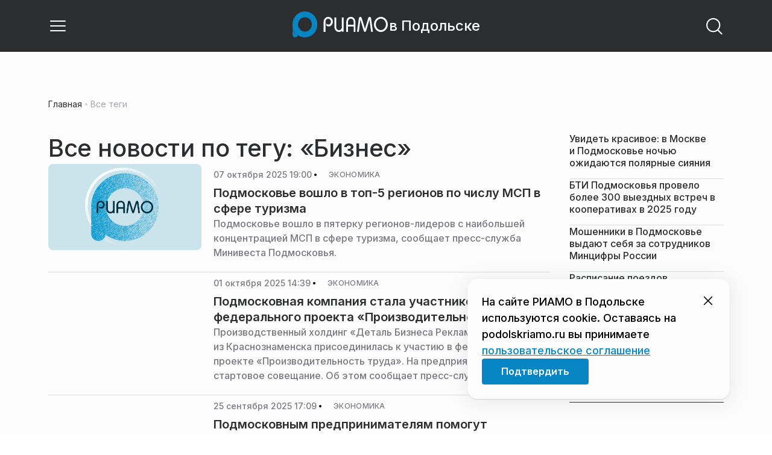

--- FILE ---
content_type: text/html; charset=utf-8
request_url: https://podolskriamo.ru/tag/biznes/?page=3
body_size: 39622
content:
<!DOCTYPE html><html lang="ru" class="__variable_6a5886"><head><meta charSet="utf-8"/><meta name="viewport" content="width=device-width, initial-scale=1, user-scalable=no"/><link rel="stylesheet" href="https://static.riamo.ru/_next/static/css/d0d5d7830224a9d0.css" data-precedence="next"/><link rel="stylesheet" href="https://static.riamo.ru/_next/static/css/b9deb6013e8ef6a8.css" data-precedence="next"/><link rel="stylesheet" href="https://static.riamo.ru/_next/static/css/c92bdbeb4018c0c9.css" data-precedence="next"/><link rel="stylesheet" href="https://static.riamo.ru/_next/static/css/8344d6f978701cf4.css" data-precedence="next"/><link rel="stylesheet" href="https://static.riamo.ru/_next/static/css/bdb44b41c8e9d99d.css" data-precedence="next"/><link rel="stylesheet" href="https://static.riamo.ru/_next/static/css/f0704ed91d54424e.css" data-precedence="next"/><link rel="stylesheet" href="https://static.riamo.ru/_next/static/css/aa7aecdbe932f12c.css" data-precedence="next"/><link rel="stylesheet" href="https://static.riamo.ru/_next/static/css/a9d1020506ae1f40.css" data-precedence="next"/><link rel="stylesheet" href="https://static.riamo.ru/_next/static/css/fa30d6ec5172a74d.css" data-precedence="next"/><link rel="stylesheet" href="https://static.riamo.ru/_next/static/css/1db9d498fb98fcc9.css" data-precedence="next"/><link rel="stylesheet" href="https://static.riamo.ru/_next/static/css/c8f8780f65fbf8ac.css" data-precedence="next"/><link rel="stylesheet" href="https://static.riamo.ru/_next/static/css/c8c639ebf7ad977a.css" data-precedence="next"/><link rel="stylesheet" href="https://static.riamo.ru/_next/static/css/ce7d264bb7f61b9d.css" data-precedence="next"/><link rel="stylesheet" href="https://static.riamo.ru/_next/static/css/0444a3fe7a4f7b39.css" data-precedence="next"/><link rel="stylesheet" href="https://static.riamo.ru/_next/static/css/74facd11a91e9d14.css" data-precedence="next"/><link rel="stylesheet" href="https://static.riamo.ru/_next/static/css/d98e60fa3c4319d6.css" data-precedence="next"/><link rel="stylesheet" href="https://static.riamo.ru/_next/static/css/b84622d5a92a746d.css" data-precedence="next"/><link rel="stylesheet" href="https://static.riamo.ru/_next/static/css/09d64aaabd3fd446.css" data-precedence="next"/><link rel="stylesheet" href="https://static.riamo.ru/_next/static/css/1988c1a80a788db8.css" data-precedence="next"/><link rel="stylesheet" href="https://static.riamo.ru/_next/static/css/caf27247a9b2c425.css" data-precedence="next"/><link rel="stylesheet" href="https://static.riamo.ru/_next/static/css/b902e8d60bd5d948.css" data-precedence="next"/><link rel="stylesheet" href="https://static.riamo.ru/_next/static/css/cc5909fa063b34d9.css" as="style" data-precedence="dynamic"/><link rel="stylesheet" href="https://static.riamo.ru/_next/static/css/9ee6813d1eed3dcc.css" as="style" data-precedence="dynamic"/><link rel="stylesheet" href="https://static.riamo.ru/_next/static/css/ad43e8e43bda7635.css" as="style" data-precedence="dynamic"/><link rel="stylesheet" href="https://static.riamo.ru/_next/static/css/54dda248ae0c2cd8.css" as="style" data-precedence="dynamic"/><link rel="stylesheet" href="https://static.riamo.ru/_next/static/css/305b62ececd13078.css" as="style" data-precedence="dynamic"/><link rel="stylesheet" href="https://static.riamo.ru/_next/static/css/53314ec9547aab1d.css" as="style" data-precedence="dynamic"/><link rel="stylesheet" href="https://static.riamo.ru/_next/static/css/f14bc97290792b7f.css" as="style" data-precedence="dynamic"/><link rel="stylesheet" href="https://static.riamo.ru/_next/static/css/a77ca4da5e625f4a.css" as="style" data-precedence="dynamic"/><link rel="stylesheet" href="https://static.riamo.ru/_next/static/css/cc317288d4956294.css" as="style" data-precedence="dynamic"/><link rel="stylesheet" href="https://static.riamo.ru/_next/static/css/849b48416e6464ec.css" as="style" data-precedence="dynamic"/><link rel="preload" as="script" fetchPriority="low" href="https://static.riamo.ru/_next/static/chunks/webpack-d0fdbb228c84969d.js"/><script src="https://static.riamo.ru/_next/static/chunks/0bded408-5bcedc20ffaffc6f.js" async=""></script><script src="https://static.riamo.ru/_next/static/chunks/6655-c1f89ffdfac2835c.js" async=""></script><script src="https://static.riamo.ru/_next/static/chunks/main-app-08a5b2d477c318c5.js" async=""></script><script src="https://static.riamo.ru/_next/static/chunks/6238-a1dbfd917e40e6e4.js" async=""></script><script src="https://static.riamo.ru/_next/static/chunks/6620-af96627c2912e9ca.js" async=""></script><script src="https://static.riamo.ru/_next/static/chunks/8195-cbc480fe15b6b3b8.js" async=""></script><script src="https://static.riamo.ru/_next/static/chunks/7769-1aa7771a703933a9.js" async=""></script><script src="https://static.riamo.ru/_next/static/chunks/app/%5Bdomain%5D/(root)/(withBreadcrumbs)/layout-1b729347e82bca03.js" async=""></script><script src="https://static.riamo.ru/_next/static/chunks/7454-65693b92c3fdeebc.js" async=""></script><script src="https://static.riamo.ru/_next/static/chunks/5820-d6dba6a2e7e25462.js" async=""></script><script src="https://static.riamo.ru/_next/static/chunks/app/layout-33d7a73e617ac4f1.js" async=""></script><script src="https://static.riamo.ru/_next/static/chunks/317-232a4d56b008319e.js" async=""></script><script src="https://static.riamo.ru/_next/static/chunks/1379-eded3a23b8663201.js" async=""></script><script src="https://static.riamo.ru/_next/static/chunks/app/error-a536d526bb3b8c4e.js" async=""></script><script src="https://static.riamo.ru/_next/static/chunks/app/%5Bdomain%5D/(root)/not-found-586b23c28af73a61.js" async=""></script><script src="https://static.riamo.ru/_next/static/chunks/5815-5e490abf89f421db.js" async=""></script><script src="https://static.riamo.ru/_next/static/chunks/app/%5Bdomain%5D/(root)/(withBreadcrumbs)/(withLastNews)/@lastnews/default-0d84da1b6ab55ee6.js" async=""></script><script src="https://static.riamo.ru/_next/static/chunks/9708-8432d91a9a5482f9.js" async=""></script><script src="https://static.riamo.ru/_next/static/chunks/6918-d550061bd6e4fb2f.js" async=""></script><script src="https://static.riamo.ru/_next/static/chunks/app/%5Bdomain%5D/(root)/layout-0b14dc33fbd54479.js" async=""></script><script src="https://static.riamo.ru/_next/static/chunks/app/%5Bdomain%5D/(root)/error-bd327e31add5e4e5.js" async=""></script><script src="https://static.riamo.ru/_next/static/chunks/4732-831c5006200e18b5.js" async=""></script><script src="https://static.riamo.ru/_next/static/chunks/9377-93bce75f35396c82.js" async=""></script><script src="https://static.riamo.ru/_next/static/chunks/4186-ba92eb9eb736f672.js" async=""></script><script src="https://static.riamo.ru/_next/static/chunks/1753-98c7371a7484bcfa.js" async=""></script><script src="https://static.riamo.ru/_next/static/chunks/6645-2f43f42bc9941eb7.js" async=""></script><script src="https://static.riamo.ru/_next/static/chunks/407-c469637ca69ee7cb.js" async=""></script><script src="https://static.riamo.ru/_next/static/chunks/2914-00eb4cf69d861ea9.js" async=""></script><script src="https://static.riamo.ru/_next/static/chunks/9719-7b7b55921c966f80.js" async=""></script><script src="https://static.riamo.ru/_next/static/chunks/app/%5Bdomain%5D/(root)/page-8f22a347abb6aa5d.js" async=""></script><script src="https://static.riamo.ru/_next/static/chunks/4841-3d82afd15aa65287.js" async=""></script><script src="https://static.riamo.ru/_next/static/chunks/1240-de92ae463eacb171.js" async=""></script><script src="https://static.riamo.ru/_next/static/chunks/591-9df1679f381208cb.js" async=""></script><script src="https://static.riamo.ru/_next/static/chunks/4986-89501742ffd0e313.js" async=""></script><script src="https://static.riamo.ru/_next/static/chunks/1872-c53ea5cfd3f0f47d.js" async=""></script><script src="https://static.riamo.ru/_next/static/chunks/app/%5Bdomain%5D/(root)/(withBreadcrumbs)/(withLastNews)/tag/%5Bslug%5D/page-6bc2393b6d46575e.js" async=""></script><link rel="preload" href="https://cdn.ampproject.org/v0/amp-analytics-0.1.js" as="script"/><link rel="preload" href="https://yandex.ru/ads/system/adsdk.js" as="script"/><title>Бизнес | Страница 3 из 61 | РИАМО в Подольске</title><meta name="description" content="Новости и статьи по теме «Бизнес» на сайте РИАМО в Подольске — страница 3 из 61"/><meta name="robots" content="index, follow"/><meta name="googlebot" content="index, follow, max-video-preview:-1, max-image-preview:large, max-snippet:-1"/><link rel="canonical" href="https://podolskriamo.ru/tag/biznes/?page=3"/><meta property="og:title" content="Бизнес | Страница 3 из 61 | РИАМО в Подольске | Новости и статьи на сегодня | "/><meta property="og:description" content="Бизнес | Страница 3 из 61 | РИАМО в Подольске | Свежие новости на сайте РИАМО в Подольске"/><meta property="og:url" content="https://podolskriamo.ru/category/biznes/"/><meta property="og:site_name" content="РИАМО в Подольске"/><meta property="og:locale" content="ru_ru"/><meta property="og:image" content="https://podolskriamo.ru/api/og/?title=%D0%91%D0%B8%D0%B7%D0%BD%D0%B5%D1%81%20%7C%20%D0%A1%D1%82%D1%80%D0%B0%D0%BD%D0%B8%D1%86%D0%B0%203%20%D0%B8%D0%B7%2061%20%7C%20%D0%A0%D0%98%D0%90%D0%9C%D0%9E%20%D0%B2%20%D0%9F%D0%BE%D0%B4%D0%BE%D0%BB%D1%8C%D1%81%D0%BA%D0%B5&amp;desc=%D0%A1%D0%B2%D0%B5%D0%B6%D0%B8%D0%B5%20%D0%BD%D0%BE%D0%B2%D0%BE%D1%81%D1%82%D0%B8%20%D0%BD%D0%B0%20%D1%81%D0%B0%D0%B9%D1%82%D0%B5%20%D0%A0%D0%98%D0%90%D0%9C%D0%9E%20%D0%B2%20%D0%9F%D0%BE%D0%B4%D0%BE%D0%BB%D1%8C%D1%81%D0%BA%D0%B5"/><meta property="og:image:width" content="1920"/><meta property="og:image:height" content="1080"/><meta property="og:image:alt" content="Бизнес | Страница 3 из 61 | РИАМО в Подольске | Новости и статьи на сегодня | "/><meta property="og:type" content="website"/><meta name="twitter:card" content="summary_large_image"/><meta name="twitter:title" content="Бизнес | Страница 3 из 61 | РИАМО в Подольске | Новости и статьи на сегодня | "/><meta name="twitter:description" content="Бизнес | Страница 3 из 61 | РИАМО в Подольске | Свежие новости на сайте РИАМО в Подольске"/><meta name="twitter:image" content="https://podolskriamo.ru/api/og/?title=%D0%91%D0%B8%D0%B7%D0%BD%D0%B5%D1%81%20%7C%20%D0%A1%D1%82%D1%80%D0%B0%D0%BD%D0%B8%D1%86%D0%B0%203%20%D0%B8%D0%B7%2061%20%7C%20%D0%A0%D0%98%D0%90%D0%9C%D0%9E%20%D0%B2%20%D0%9F%D0%BE%D0%B4%D0%BE%D0%BB%D1%8C%D1%81%D0%BA%D0%B5&amp;desc=%D0%A1%D0%B2%D0%B5%D0%B6%D0%B8%D0%B5%20%D0%BD%D0%BE%D0%B2%D0%BE%D1%81%D1%82%D0%B8%20%D0%BD%D0%B0%20%D1%81%D0%B0%D0%B9%D1%82%D0%B5%20%D0%A0%D0%98%D0%90%D0%9C%D0%9E%20%D0%B2%20%D0%9F%D0%BE%D0%B4%D0%BE%D0%BB%D1%8C%D1%81%D0%BA%D0%B5"/><meta name="twitter:image:width" content="1920"/><meta name="twitter:image:height" content="1080"/><meta name="twitter:image:alt" content="Бизнес | Страница 3 из 61 | РИАМО в Подольске | Новости и статьи на сегодня | "/><link rel="icon" href="/favicon.ico" type="image/x-icon" sizes="16x16"/><meta name="next-size-adjust"/><script src="https://static.riamo.ru/_next/static/chunks/polyfills-42372ed130431b0a.js" noModule=""></script></head><body><script>(self.__next_s=self.__next_s||[]).push([0,{"type":"text/javascript","children":"\r\n   (function(m,e,t,r,i,k,a){m[i]=m[i]||function(){(m[i].a=m[i].a||[]).push(arguments)};\r\n   m[i].l=1*new Date();\r\n   for (var j = 0; j < document.scripts.length; j++) {if (document.scripts[j].src === r) { return; }}\r\n   k=e.createElement(t),a=e.getElementsByTagName(t)[0],k.async=1,k.src=r,a.parentNode.insertBefore(k,a)})\r\n   (window, document, \"script\", \"https://mc.yandex.ru/metrika/tag.js\", \"ym\");\r\n\r\n   ym(34196770, \"init\", {\r\n        clickmap:true,\r\n        trackLinks:true,\r\n        accurateTrackBounce:true,\r\n        webvisor:true\r\n   });\r\n","id":"metrika-riamo-podolsk"}])</script><noscript><div><img alt='' src='https://mc.yandex.ru/watch/34196770' style='position:absolute; left:-9999px;'></div></noscript><script>(self.__next_s=self.__next_s||[]).push([0,{"type":"text/javascript","children":"\r\nvar _tmr = window._tmr || (window._tmr = []);\r\n_tmr.push({id: \"2745473\", type: \"pageView\", start: (new Date()).getTime()});\r\n(function (d, w, id) {\r\n  if (d.getElementById(id)) return;\r\n  var ts = d.createElement(\"script\"); ts.type = \"text/javascript\"; ts.async = true; ts.id = id;\r\n  ts.src = (d.location.protocol == \"https:\" ? \"https:\" : \"http:\") + \"//top-fwz1.mail.ru/js/code.js\";\r\n  var f = function () {var s = d.getElementsByTagName(\"script\")[0]; s.parentNode.insertBefore(ts, s);};\r\n  if (w.opera == \"[object Opera]\") { d.addEventListener(\"DOMContentLoaded\", f, false); } else { f(); }\r\n})(document, window, \"topmailru-code\");\r\n","id":"mail-riamo-podolsk"}])</script><noscript><div style='position:absolute;left:-10000px;'>
<img alt='Рейтинг@Mail.ru' height='1' src='//top-fwz1.mail.ru/counter?id=2745473;js=na' style='border:0;' width='1'>
</div></noscript><script>(self.__next_s=self.__next_s||[]).push([0,{"children":"\nnew Image().src = \"https://counter.yadro.ru/hit?r\"+\nescape(document.referrer)+((typeof(screen)==\"undefined\")?\"\":\n\";s\"+screen.width+\"*\"+screen.height+\"*\"+(screen.colorDepth?\nscreen.colorDepth:screen.pixelDepth))+\";u\"+escape(document.URL)+\n\";h\"+escape(document.title.substring(0,150))+\n\";\"+Math.random();","id":"HeadScript_111_1"}])</script><script>(self.__next_s=self.__next_s||[]).push(["https://cdn.ampproject.org/v0/amp-analytics-0.1.js",{"async":true,"custom-element":"amp-analytics","id":"HeadScript_111_2"}])</script><amp-analytics id="analytics_liveinternet"><script>(self.__next_s=self.__next_s||[]).push([0,{"type":"application/json","children":"{\n \"requests\": {\n   \"pageview\": \"https://counter.yadro.ru/hit?u${ampdocUrl};r${documentReferrer};s${screenWidth}*${screenHeight}*32;h${title};${random}\"\n },\n \"triggers\": {\n  \"track pageview\": {\n   \"on\": \"visible\",\n   \"request\": \"pageview\"\n  }\n }\n}","id":"HeadScript_111_3"}])</script></amp-analytics><script>(self.__next_s=self.__next_s||[]).push(["https://yandex.ru/ads/system/adsdk.js",{}])</script><div class="_1vyk8ks3"><div class="_1vyk8ks8 _1vyk8ks6"></div><!--$--><header class="_1fvof7f7 _1fvof7f1" id="header_sticky"><div class="_1fvof7f2"><button type="button" class="_1wm689p4 _1wm689p3 _1wm689pf _1wm689pd _1wm689pa "><svg width="1em" height="1em" viewBox="0 0 24 24" fill="none" xmlns="http://www.w3.org/2000/svg"><path fill-rule="evenodd" clip-rule="evenodd" d="M2.25 6A.75.75 0 0 1 3 5.25h18a.75.75 0 0 1 0 1.5H3A.75.75 0 0 1 2.25 6ZM2.25 12a.75.75 0 0 1 .75-.75h18a.75.75 0 0 1 0 1.5H3a.75.75 0 0 1-.75-.75ZM2.25 18a.75.75 0 0 1 .75-.75h18a.75.75 0 0 1 0 1.5H3a.75.75 0 0 1-.75-.75Z" fill="currentColor"></path></svg></button><div class="_1fvof7f6"><div class="_1fvof7f8"><a class="xtn0kl0" href="/"><div class="_1j9v8300"><div class="_1j9v8303"><svg xmlns="http://www.w3.org/2000/svg" width="100%" height="100%" viewBox="0 0 163 45" fill="none"><path fill="url(#a)" d="M4.49 44C2.012 44 0 41.888 0 39.286V21.993c0-2.602 2.012-4.714 4.49-4.714 2.485 0 4.49 2.112 4.49 4.714v17.293C8.98 41.888 6.968 44 4.49 44Z"></path><path fill="#0786C3" d="M20.953 0C9.378 0 0 9.847 0 22s9.378 22 20.953 22 20.953-9.847 20.953-22S32.521 0 20.953 0Zm0 34.24c-6.44 0-11.657-5.479-11.657-12.24S14.513 9.76 20.953 9.76 32.611 15.24 32.611 22c0 6.762-5.218 12.24-11.658 12.24Z"></path><path fill="#FCFCFC" d="M52.508 19.579c0-1.564.073-2.78.2-3.669.127-.888.455-1.776.964-2.664 1.491-2.703 3.71-4.035 6.693-4.035 2.145 0 3.982.791 5.492 2.394 1.528 1.583 2.273 3.514 2.273 5.773 0 2.085-.636 3.957-1.927 5.58-1.274 1.621-2.82 2.432-4.62 2.432-.891 0-1.691-.077-2.364-.27a4.985 4.985 0 0 1-1.837-.888l-.564-4.016a4.73 4.73 0 0 0 1.692 1.428c.709.367 1.436.56 2.182.56 1.182 0 2.182-.482 2.983-1.428.8-.946 1.218-2.105 1.218-3.476 0-1.37-.455-2.529-1.346-3.494-.891-.965-1.982-1.429-3.273-1.429-1.4 0-2.528.502-3.365 1.525-.837 1.004-1.255 2.395-1.255 4.17v16.72h-3.146V19.58ZM73.73 25.227c0 4.345 1.594 6.526 4.815 6.526 1.455 0 2.65-.54 3.568-1.622.832-.988 1.247-2.126 1.247-3.43V10.142h2.996v24.22H83.36v-1.957c-.364.745-1.004 1.324-1.957 1.752a6.898 6.898 0 0 1-2.858.634c-2.338 0-4.226-.839-5.663-2.517-1.438-1.678-2.148-3.99-2.148-6.899V10.125h2.996v15.102ZM103.336 34.792v-9.107h-9.64v9.107h-3V19.014c0-3.055.71-5.452 2.15-7.193 1.44-1.74 3.33-2.61 5.67-2.61 2.341 0 4.213.87 5.652 2.61 1.44 1.74 2.15 4.138 2.15 7.193v15.778h-2.999.017Zm-4.82-22.468c-1.543 0-2.74.56-3.572 1.702-.832 1.14-1.248 2.823-1.248 5.066v3.422h9.64v-3.422c0-4.506-1.612-6.768-4.82-6.768ZM108.941 34.466l3.05-22.204c.276-2.034 1.103-3.051 2.518-3.051 1.231 0 2.095.825 2.555 2.495l5.329 17.77 5.311-17.77c.46-1.67 1.324-2.495 2.555-2.495 1.415 0 2.242 1.017 2.518 3.051l3.051 22.204h-3.051l-2.72-20.534-5.477 18.327c-.533 1.689-1.268 2.533-2.187 2.533-.533 0-.955-.192-1.305-.595-.33-.383-.643-1.036-.918-1.938l-5.477-18.327-2.683 20.534h-3.088.019ZM137.563 21.983c0-3.445 1.172-6.434 3.498-8.965 2.325-2.55 5.077-3.807 8.237-3.807s5.983 1.256 8.273 3.769c2.29 2.512 3.426 5.52 3.426 9.003 0 3.483-1.136 6.452-3.426 9.003-2.29 2.55-5.042 3.806-8.273 3.806s-5.912-1.256-8.237-3.787c-2.326-2.513-3.498-5.54-3.498-9.041v.019Zm3.143-.038c0 2.588.834 4.853 2.521 6.795 1.668 1.941 3.692 2.912 6.071 2.912 2.379 0 4.385-.971 6.054-2.912 1.668-1.942 2.503-4.207 2.503-6.795 0-2.59-.835-4.816-2.503-6.758-1.669-1.94-3.675-2.912-6.054-2.912-2.379 0-4.367.971-6.054 2.893-1.686 1.923-2.538 4.188-2.538 6.796v-.02Z"></path><defs><linearGradient id="a" x1="20.953" x2="20.953" y1="44" y2="-0.012" gradientUnits="userSpaceOnUse"><stop stop-color="#0786C3"></stop><stop offset="0.12" stop-color="#0681BD"></stop><stop offset="0.29" stop-color="#0674AC"></stop><stop offset="0.47" stop-color="#045F91"></stop><stop offset="0.67" stop-color="#03426B"></stop><stop offset="0.88" stop-color="#011D3B"></stop><stop offset="1" stop-color="#00051D"></stop></linearGradient><linearGradient id="b" x1="20.9187" y1="35" x2="20.9187" y2="-0.00944243" gradientUnits="userSpaceOnUse"><stop stop-color="#7E7E7E"></stop><stop offset="1" stop-color="#00051D"></stop></linearGradient></defs></svg></div><span class="_1j9v8301">в Подольске</span></div></a></div></div><div class="_12u3f1e0"><button type="button" class="_1wm689p4 _1wm689p3 _1wm689pf _1wm689pd _1wm689pa "><svg width="1em" height="1em" viewBox="0 0 24 24" fill="none" xmlns="http://www.w3.org/2000/svg"><path fill-rule="evenodd" clip-rule="evenodd" d="M11 3.75a7.25 7.25 0 1 0 0 14.5 7.25 7.25 0 0 0 0-14.5ZM2.25 11a8.75 8.75 0 1 1 17.5 0 8.75 8.75 0 0 1-17.5 0Z" fill="currentColor"></path><path fill-rule="evenodd" clip-rule="evenodd" d="M15.97 16.428a.75.75 0 0 1 1.06 0l5 5a.75.75 0 1 1-1.06 1.06l-5-5a.75.75 0 0 1 0-1.06Z" fill="currentColor"></path></svg></button></div></div></header><!--/$--><div class="_1vyk8ks9"></div><main class="_1vyk8ksb _1vyk8ksa _1vyk8ks5"> <!-- --><div class="_3gsgzd0"><div class="apdk2q0"></div></div><div class="e7p3b82 e7p3b80"><div class="e7p3b81"><div class="_1gwt9311"><h1 class="_17yn96e0">Все новости по тегу: «Бизнес»</h1><script type="application/ld+json">{"@context":"https://schema.org","@type":"TagPage","name":"Бизнес","description":"Новости и статьи по теме «Бизнес» на сайте РИАМО в Подольске","url":"https://podolskriamo.rutag/biznes/","inLanguage":"ru-RU","isPartOf":{"@type":"WebSite","name":"РИАМО в Подольске","url":"https://podolskriamo.ru"},"numberOfItems":726}</script><div class="_12mv6bx1 _12mv6bx0 _12mv6bx7"><article class="f41hwm3 f41hwm2 f41hwm8 f41hwm7"><div class="f41hwme f41hwmd f41hwm1"><div class="_145xwvv1"><div class="  wp347i4 wp347i3 wp347i5 wp347i9 wp347ie"><img alt="Нет изображения" loading="lazy" width="1920" height="1080" decoding="async" data-nimg="1" class="wp347ii" style="color:transparent" src="https://static.riamo.ru/_next/static/media/dummy.6872a7a4.png"/></div></div></div><div class="_12mv6bx1 _12mv6bx0 _12mv6bx3"><div class="_196stya1 _196stya0 f41hwmb"><time class="f41hwma xtn0kl0" dateTime="2025-10-07T19:00+0300">07 октября 2025 19:00</time><svg width="1em" height="1em" viewBox="0 0 24 24" fill="none" xmlns="http://www.w3.org/2000/svg" class="f41hwm9"><circle cx="12" cy="12" r="4" fill="currentColor"></circle></svg><span><a class="f41hwmc xtn0kl1 xtn0kl0 xtn0kl1x _1maqkdn1 _1maqkdn0 _1maqkdno _1maqkdn3 _1maqkdnb _1maqkdn8 _1maqkdn2" href="/category/ekonomika/"><span class="xtn0kl1 xtn0kl0 xtn0klx xtn0kl1l xtn0kl1h xtn0kl1q">Экономика</span></a></span></div><a href="/news/ekonomika/podmoskove-voshlo-v-top-5-regionov-po-chislu-msp-v-sfere-turizma"><h3 class="f41hwmg xtn0kl1 xtn0kl0 xtn0kl1w">Подмосковье вошло в топ-5 регионов по числу МСП в сфере туризма</h3></a><h4 class="f41hwmh xtn0kl1 xtn0kl0 xtn0kl1u">Подмосковье вошло в пятерку регионов-лидеров с наибольшей концентрацией МСП в сфере туризма, сообщает пресс-служба Минивеста Подмосковья.</h4></div></article><article class="f41hwm3 f41hwm2 f41hwm8 f41hwm7"><div class="f41hwme f41hwmd f41hwm1"><a class="wp347i4 wp347i3 wp347i5 wp347i9 wp347ie" href="/news/ekonomika/podmoskovnaja-kompanija-stala-uchastnikom-federalnogo-proekta-proizvoditelnost-truda/"><img alt="Подмосковная компания стала участником федерального проекта «Производительность труда»" loading="lazy" decoding="async" data-nimg="fill" class="wp347ii" style="position:absolute;height:100%;width:100%;left:0;top:0;right:0;bottom:0;color:transparent" sizes="120px" srcSet="https://media.riamo.ru/get_resized/8f3fg68hLSe05hk19qavYq6B7Bg=/658x370/filters:rs(fill-down):format(webp)/YXJ0aWNsZXMvaW1hZ2UvMjAyNS85L2FydGljbGVzaW1hZ2UyMDI1OTkta3NjYWt0bi14ZGZ3bm1mLmpwZw.webp 658w, https://media.riamo.ru/get_resized/hKSfLTh9gZKvVQjGTJKXiljdGDs=/720x405/filters:rs(fill-down):format(webp)/YXJ0aWNsZXMvaW1hZ2UvMjAyNS85L2FydGljbGVzaW1hZ2UyMDI1OTkta3NjYWt0bi14ZGZ3bm1mLmpwZw.webp 720w, https://media.riamo.ru/get_resized/tVL5rALiSOOr9Tlfo9eXPAF6k-U=/1080x607/filters:rs(fill-down):format(webp)/YXJ0aWNsZXMvaW1hZ2UvMjAyNS85L2FydGljbGVzaW1hZ2UyMDI1OTkta3NjYWt0bi14ZGZ3bm1mLmpwZw.webp 1080w, https://media.riamo.ru/get_resized/8QohYjgykmoLcmPgDQ1vLbDhuHQ=/1440x810/filters:rs(fill-down):format(webp)/YXJ0aWNsZXMvaW1hZ2UvMjAyNS85L2FydGljbGVzaW1hZ2UyMDI1OTkta3NjYWt0bi14ZGZ3bm1mLmpwZw.webp 1440w, https://media.riamo.ru/get_resized/jj8w_2v05yfftDTmMLqxKmdyG-U=/1920x1080/filters:rs(fill-down):format(webp)/YXJ0aWNsZXMvaW1hZ2UvMjAyNS85L2FydGljbGVzaW1hZ2UyMDI1OTkta3NjYWt0bi14ZGZ3bm1mLmpwZw.webp 1920w" src="https://media.riamo.ru/get_resized/jj8w_2v05yfftDTmMLqxKmdyG-U=/1920x1080/filters:rs(fill-down):format(webp)/YXJ0aWNsZXMvaW1hZ2UvMjAyNS85L2FydGljbGVzaW1hZ2UyMDI1OTkta3NjYWt0bi14ZGZ3bm1mLmpwZw.webp"/></a></div><div class="_12mv6bx1 _12mv6bx0 _12mv6bx3"><div class="_196stya1 _196stya0 f41hwmb"><time class="f41hwma xtn0kl0" dateTime="2025-10-01T14:39+0300">01 октября 2025 14:39</time><svg width="1em" height="1em" viewBox="0 0 24 24" fill="none" xmlns="http://www.w3.org/2000/svg" class="f41hwm9"><circle cx="12" cy="12" r="4" fill="currentColor"></circle></svg><span><a class="f41hwmc xtn0kl1 xtn0kl0 xtn0kl1x _1maqkdn1 _1maqkdn0 _1maqkdno _1maqkdn3 _1maqkdnb _1maqkdn8 _1maqkdn2" href="/category/ekonomika/"><span class="xtn0kl1 xtn0kl0 xtn0klx xtn0kl1l xtn0kl1h xtn0kl1q">Экономика</span></a></span></div><a href="/news/ekonomika/podmoskovnaja-kompanija-stala-uchastnikom-federalnogo-proekta-proizvoditelnost-truda"><h3 class="f41hwmg xtn0kl1 xtn0kl0 xtn0kl1w">Подмосковная компания стала участником федерального проекта «Производительность труда»</h3></a><h4 class="f41hwmh xtn0kl1 xtn0kl0 xtn0kl1u">Производственный холдинг «Деталь Бизнеса Реклама» из Краснознаменска присоединилась к участию в федеральном проекте «Производительность труда». На предприятии прошло стартовое совещание. Об этом сообщает пресс-служба министерства инвестиций, промышленности и науки Московской области.</h4></div></article><article class="f41hwm3 f41hwm2 f41hwm8 f41hwm7"><div class="f41hwme f41hwmd f41hwm1"><a class="wp347i4 wp347i3 wp347i5 wp347i9 wp347ie" href="/news/ekonomika/podmoskovnym-predprinimateljam-pomogut-zaregistrirovat-tovarnyj-znak/"><img alt="Подмосковным предпринимателям помогут зарегистрировать товарный знак" loading="lazy" decoding="async" data-nimg="fill" class="wp347ii" style="position:absolute;height:100%;width:100%;left:0;top:0;right:0;bottom:0;color:transparent" sizes="120px" srcSet="https://media.riamo.ru/get_resized/f9ibZ4xboCu6ez5J0nh26eS4mnY=/658x370/filters:rs(fill-down):format(webp)/YXJ0aWNsZXMvaW1hZ2UvMjAyNS85L2FydGljbGVzaW1hZ2UyMDI1OTI0LTEwLTU4LTI1LXZpbDIwNDU2LXllcXhhdjEtZTJscm5oZS5qcGc.webp 658w, https://media.riamo.ru/get_resized/ExwkntrAqI6da89jRDh1CKRQNUA=/720x405/filters:rs(fill-down):format(webp)/YXJ0aWNsZXMvaW1hZ2UvMjAyNS85L2FydGljbGVzaW1hZ2UyMDI1OTI0LTEwLTU4LTI1LXZpbDIwNDU2LXllcXhhdjEtZTJscm5oZS5qcGc.webp 720w, https://media.riamo.ru/get_resized/CPvsiIsypQUkX8WzdF356pFZXyA=/1080x607/filters:rs(fill-down):format(webp)/YXJ0aWNsZXMvaW1hZ2UvMjAyNS85L2FydGljbGVzaW1hZ2UyMDI1OTI0LTEwLTU4LTI1LXZpbDIwNDU2LXllcXhhdjEtZTJscm5oZS5qcGc.webp 1080w, https://media.riamo.ru/get_resized/JUBJ7GO1QrnYvfsc880nmF_uFlk=/1440x810/filters:rs(fill-down):format(webp)/YXJ0aWNsZXMvaW1hZ2UvMjAyNS85L2FydGljbGVzaW1hZ2UyMDI1OTI0LTEwLTU4LTI1LXZpbDIwNDU2LXllcXhhdjEtZTJscm5oZS5qcGc.webp 1440w, https://media.riamo.ru/get_resized/d7VZ8JfmMTHxY2mDgJ16BM-Z96c=/1920x1080/filters:rs(fill-down):format(webp)/YXJ0aWNsZXMvaW1hZ2UvMjAyNS85L2FydGljbGVzaW1hZ2UyMDI1OTI0LTEwLTU4LTI1LXZpbDIwNDU2LXllcXhhdjEtZTJscm5oZS5qcGc.webp 1920w" src="https://media.riamo.ru/get_resized/d7VZ8JfmMTHxY2mDgJ16BM-Z96c=/1920x1080/filters:rs(fill-down):format(webp)/YXJ0aWNsZXMvaW1hZ2UvMjAyNS85L2FydGljbGVzaW1hZ2UyMDI1OTI0LTEwLTU4LTI1LXZpbDIwNDU2LXllcXhhdjEtZTJscm5oZS5qcGc.webp"/></a></div><div class="_12mv6bx1 _12mv6bx0 _12mv6bx3"><div class="_196stya1 _196stya0 f41hwmb"><time class="f41hwma xtn0kl0" dateTime="2025-09-25T17:09+0300">25 сентября 2025 17:09</time><svg width="1em" height="1em" viewBox="0 0 24 24" fill="none" xmlns="http://www.w3.org/2000/svg" class="f41hwm9"><circle cx="12" cy="12" r="4" fill="currentColor"></circle></svg><span><a class="f41hwmc xtn0kl1 xtn0kl0 xtn0kl1x _1maqkdn1 _1maqkdn0 _1maqkdno _1maqkdn3 _1maqkdnb _1maqkdn8 _1maqkdn2" href="/category/ekonomika/"><span class="xtn0kl1 xtn0kl0 xtn0klx xtn0kl1l xtn0kl1h xtn0kl1q">Экономика</span></a></span></div><a href="/news/ekonomika/podmoskovnym-predprinimateljam-pomogut-zaregistrirovat-tovarnyj-znak"><h3 class="f41hwmg xtn0kl1 xtn0kl0 xtn0kl1w">Подмосковным предпринимателям помогут зарегистрировать товарный знак</h3></a><h4 class="f41hwmh xtn0kl1 xtn0kl0 xtn0kl1u">В Московской области открыт прием заявок на содействие в регистрации товарных знаков и патентов. Воспользоваться услугой могут субъекты малого и среднего предпринимательства. Заявки принимаются центром «Мой бизнес» Московской области до 30 сентября, сообщает пресс-служба министерства инвестиций, промышленности и науки региона.</h4></div></article><article class="f41hwm3 f41hwm2 f41hwm8 f41hwm7"><div class="f41hwme f41hwmd f41hwm1"><a class="wp347i4 wp347i3 wp347i5 wp347i9 wp347ie" href="/news/ekonomika/pochti-50-obektov-za-1-rubl-predostavili-biznesu-podmoskovja-v-2025-godu/"><img alt="Почти 50 объектов за 1 рубль предоставили бизнесу Подмосковья в 2025 году" loading="lazy" decoding="async" data-nimg="fill" class="wp347ii" style="position:absolute;height:100%;width:100%;left:0;top:0;right:0;bottom:0;color:transparent" sizes="120px" srcSet="https://media.riamo.ru/get_resized/Ej-lTcZ0AcniaFqeqoEJGbJBh_c=/658x370/filters:rs(fill-down):format(webp)/aHR0cHM6Ly94bi0tODBhaGNubGhzeGoueG4tLXAxYWkvbWVkaWEvbXVsdGltZWRpYS9tZWRpYWZpbGUvZmlsZS8yMDI1LzA3LzA5L2RzY185MzA5LmpwZw.webp 658w, https://media.riamo.ru/get_resized/pbNEI6hoxAqX_Ad9AoGKWSzPBBU=/720x405/filters:rs(fill-down):format(webp)/aHR0cHM6Ly94bi0tODBhaGNubGhzeGoueG4tLXAxYWkvbWVkaWEvbXVsdGltZWRpYS9tZWRpYWZpbGUvZmlsZS8yMDI1LzA3LzA5L2RzY185MzA5LmpwZw.webp 720w, https://media.riamo.ru/get_resized/CnFKm1PBHCLG-1iwtUt3d6hudCI=/1080x607/filters:rs(fill-down):format(webp)/aHR0cHM6Ly94bi0tODBhaGNubGhzeGoueG4tLXAxYWkvbWVkaWEvbXVsdGltZWRpYS9tZWRpYWZpbGUvZmlsZS8yMDI1LzA3LzA5L2RzY185MzA5LmpwZw.webp 1080w, https://media.riamo.ru/get_resized/Sux3uS6ft9c4PGx7RKSPZm9nPxA=/1440x810/filters:rs(fill-down):format(webp)/aHR0cHM6Ly94bi0tODBhaGNubGhzeGoueG4tLXAxYWkvbWVkaWEvbXVsdGltZWRpYS9tZWRpYWZpbGUvZmlsZS8yMDI1LzA3LzA5L2RzY185MzA5LmpwZw.webp 1440w, https://media.riamo.ru/get_resized/mUKllwY8LGA_aP6g1yp7fgnvD3Q=/1920x1080/filters:rs(fill-down):format(webp)/aHR0cHM6Ly94bi0tODBhaGNubGhzeGoueG4tLXAxYWkvbWVkaWEvbXVsdGltZWRpYS9tZWRpYWZpbGUvZmlsZS8yMDI1LzA3LzA5L2RzY185MzA5LmpwZw.webp 1920w" src="https://media.riamo.ru/get_resized/mUKllwY8LGA_aP6g1yp7fgnvD3Q=/1920x1080/filters:rs(fill-down):format(webp)/aHR0cHM6Ly94bi0tODBhaGNubGhzeGoueG4tLXAxYWkvbWVkaWEvbXVsdGltZWRpYS9tZWRpYWZpbGUvZmlsZS8yMDI1LzA3LzA5L2RzY185MzA5LmpwZw.webp"/></a></div><div class="_12mv6bx1 _12mv6bx0 _12mv6bx3"><div class="_196stya1 _196stya0 f41hwmb"><time class="f41hwma xtn0kl0" dateTime="2025-09-25T13:21+0300">25 сентября 2025 13:21</time><svg width="1em" height="1em" viewBox="0 0 24 24" fill="none" xmlns="http://www.w3.org/2000/svg" class="f41hwm9"><circle cx="12" cy="12" r="4" fill="currentColor"></circle></svg><span><a class="f41hwmc xtn0kl1 xtn0kl0 xtn0kl1x _1maqkdn1 _1maqkdn0 _1maqkdno _1maqkdn3 _1maqkdnb _1maqkdn8 _1maqkdn2" href="/category/ekonomika/"><span class="xtn0kl1 xtn0kl0 xtn0klx xtn0kl1l xtn0kl1h xtn0kl1q">Экономика</span></a></span></div><a href="/news/ekonomika/pochti-50-obektov-za-1-rubl-predostavili-biznesu-podmoskovja-v-2025-godu"><h3 class="f41hwmg xtn0kl1 xtn0kl0 xtn0kl1w">Почти 50 объектов за 1 рубль предоставили бизнесу Подмосковья в 2025 году</h3></a><h4 class="f41hwmh xtn0kl1 xtn0kl0 xtn0kl1u">Около 50 объектов было предоставлено предпринимателям Московской области в рамках региональной программы поддержки «Недвижимость за 1 рубль». Воспользоваться программой могут субъекты малого и среднего предпринимательства. Об этом сообщает пресс-служба регионального Мининвеста.</h4></div></article><article class="f41hwm3 f41hwm2 f41hwm8 f41hwm7"><div class="f41hwme f41hwmd f41hwm1"><a class="wp347i4 wp347i3 wp347i5 wp347i9 wp347ie" href="/news/nedvizhimost/zhiteli-podmoskovja-interesujutsja-biznesom-na-rynke-posutochnoj-arendy-zhilja/"><img alt="Жители Подмосковья интересуются бизнесом на рынке посуточной аренды жилья" loading="lazy" decoding="async" data-nimg="fill" class="wp347ii" style="position:absolute;height:100%;width:100%;left:0;top:0;right:0;bottom:0;color:transparent" sizes="120px" srcSet="https://media.riamo.ru/get_resized/O2kCxarJnPdx9lwFRMJdbGsmTjg=/658x370/filters:rs(fill-down):format(webp)/YXJ0aWNsZXMvaW1hZ2UvMjAyNS85L2xvcmktMDAzMjAyNzk1Ny1iaWd3d3dfNzE1TVJmSi5qcGc.webp 658w, https://media.riamo.ru/get_resized/kW03eiVB2pOCr8S8-4gK0AUneCI=/720x405/filters:rs(fill-down):format(webp)/YXJ0aWNsZXMvaW1hZ2UvMjAyNS85L2xvcmktMDAzMjAyNzk1Ny1iaWd3d3dfNzE1TVJmSi5qcGc.webp 720w, https://media.riamo.ru/get_resized/rAW9IFtpjxN87S2fQO1xAyoohaY=/1080x607/filters:rs(fill-down):format(webp)/YXJ0aWNsZXMvaW1hZ2UvMjAyNS85L2xvcmktMDAzMjAyNzk1Ny1iaWd3d3dfNzE1TVJmSi5qcGc.webp 1080w, https://media.riamo.ru/get_resized/vlCDftgK55fKVJdbLvXabW6JkSI=/1440x810/filters:rs(fill-down):format(webp)/YXJ0aWNsZXMvaW1hZ2UvMjAyNS85L2xvcmktMDAzMjAyNzk1Ny1iaWd3d3dfNzE1TVJmSi5qcGc.webp 1440w, https://media.riamo.ru/get_resized/D1kgboOTpBmqZIvLKK4Ohofxg6E=/1920x1080/filters:rs(fill-down):format(webp)/YXJ0aWNsZXMvaW1hZ2UvMjAyNS85L2xvcmktMDAzMjAyNzk1Ny1iaWd3d3dfNzE1TVJmSi5qcGc.webp 1920w" src="https://media.riamo.ru/get_resized/D1kgboOTpBmqZIvLKK4Ohofxg6E=/1920x1080/filters:rs(fill-down):format(webp)/YXJ0aWNsZXMvaW1hZ2UvMjAyNS85L2xvcmktMDAzMjAyNzk1Ny1iaWd3d3dfNzE1TVJmSi5qcGc.webp"/></a></div><div class="_12mv6bx1 _12mv6bx0 _12mv6bx3"><div class="_196stya1 _196stya0 f41hwmb"><time class="f41hwma xtn0kl0" dateTime="2025-09-23T14:44+0300">23 сентября 2025 14:44</time><svg width="1em" height="1em" viewBox="0 0 24 24" fill="none" xmlns="http://www.w3.org/2000/svg" class="f41hwm9"><circle cx="12" cy="12" r="4" fill="currentColor"></circle></svg><span><a class="f41hwmc xtn0kl1 xtn0kl0 xtn0kl1x _1maqkdn1 _1maqkdn0 _1maqkdno _1maqkdn3 _1maqkdnb _1maqkdn8 _1maqkdn2" href="/category/nedvizhimost/"><span class="xtn0kl1 xtn0kl0 xtn0klx xtn0kl1l xtn0kl1h xtn0kl1q">Недвижимость</span></a></span></div><a href="/news/nedvizhimost/zhiteli-podmoskovja-interesujutsja-biznesom-na-rynke-posutochnoj-arendy-zhilja"><h3 class="f41hwmg xtn0kl1 xtn0kl0 xtn0kl1w">Жители Подмосковья интересуются бизнесом на рынке посуточной аренды жилья</h3></a><h4 class="f41hwmh xtn0kl1 xtn0kl0 xtn0kl1u">18 сентября прошла большая конференция технологической платформы Авито Путешествий для участников рынка краткосрочной аренды недвижимости, которая собрала более 1000 профессионалов. Ведущие эксперты рассказывали о последних тенденциях российского туристического рынка и эффективных инструментах для увеличения дохода, передает пресс-служба компании.</h4></div></article><article class="f41hwm3 f41hwm2 f41hwm8 f41hwm7"><div class="f41hwme f41hwmd f41hwm1"><a class="wp347i4 wp347i3 wp347i5 wp347i9 wp347ie" href="/news/ekonomika/chislo-samozanjatyh-v-podmoskove-dostiglo-1-mln/"><img alt="Число самозанятых в Подмосковье достигло 1 млн" loading="lazy" decoding="async" data-nimg="fill" class="wp347ii" style="position:absolute;height:100%;width:100%;left:0;top:0;right:0;bottom:0;color:transparent" sizes="120px" srcSet="https://media.riamo.ru/get_resized/gfYv8WEA0rsLAxhyPvD-jgoil7E=/658x370/filters:rs(fill-down):format(webp)/aHR0cHM6Ly94bi0tODBhaGNubGhzeGoueG4tLXAxYWkvbWVkaWEvbXVsdGltZWRpYS9tZWRpYWZpbGUvZmlsZS8yMDE1LzAzLzEzL19kc2MwMTAzLmpwZw.webp 658w, https://media.riamo.ru/get_resized/49uBFppIQ7-xOo3qQ_pQ7iIKw5Y=/720x405/filters:rs(fill-down):format(webp)/aHR0cHM6Ly94bi0tODBhaGNubGhzeGoueG4tLXAxYWkvbWVkaWEvbXVsdGltZWRpYS9tZWRpYWZpbGUvZmlsZS8yMDE1LzAzLzEzL19kc2MwMTAzLmpwZw.webp 720w, https://media.riamo.ru/get_resized/f8bvJ41NkpNGm4GIlFRrdJ06BDA=/1080x607/filters:rs(fill-down):format(webp)/aHR0cHM6Ly94bi0tODBhaGNubGhzeGoueG4tLXAxYWkvbWVkaWEvbXVsdGltZWRpYS9tZWRpYWZpbGUvZmlsZS8yMDE1LzAzLzEzL19kc2MwMTAzLmpwZw.webp 1080w, https://media.riamo.ru/get_resized/SaOxwbNQmhF40RQ-NbWIDVcFQIk=/1440x810/filters:rs(fill-down):format(webp)/aHR0cHM6Ly94bi0tODBhaGNubGhzeGoueG4tLXAxYWkvbWVkaWEvbXVsdGltZWRpYS9tZWRpYWZpbGUvZmlsZS8yMDE1LzAzLzEzL19kc2MwMTAzLmpwZw.webp 1440w, https://media.riamo.ru/get_resized/P-D8phqDnPbv4nA7Y9pdgpX11v0=/1920x1080/filters:rs(fill-down):format(webp)/aHR0cHM6Ly94bi0tODBhaGNubGhzeGoueG4tLXAxYWkvbWVkaWEvbXVsdGltZWRpYS9tZWRpYWZpbGUvZmlsZS8yMDE1LzAzLzEzL19kc2MwMTAzLmpwZw.webp 1920w" src="https://media.riamo.ru/get_resized/P-D8phqDnPbv4nA7Y9pdgpX11v0=/1920x1080/filters:rs(fill-down):format(webp)/aHR0cHM6Ly94bi0tODBhaGNubGhzeGoueG4tLXAxYWkvbWVkaWEvbXVsdGltZWRpYS9tZWRpYWZpbGUvZmlsZS8yMDE1LzAzLzEzL19kc2MwMTAzLmpwZw.webp"/></a></div><div class="_12mv6bx1 _12mv6bx0 _12mv6bx3"><div class="_196stya1 _196stya0 f41hwmb"><time class="f41hwma xtn0kl0" dateTime="2025-09-22T14:51+0300">22 сентября 2025 14:51</time><svg width="1em" height="1em" viewBox="0 0 24 24" fill="none" xmlns="http://www.w3.org/2000/svg" class="f41hwm9"><circle cx="12" cy="12" r="4" fill="currentColor"></circle></svg><span><a class="f41hwmc xtn0kl1 xtn0kl0 xtn0kl1x _1maqkdn1 _1maqkdn0 _1maqkdno _1maqkdn3 _1maqkdnb _1maqkdn8 _1maqkdn2" href="/category/ekonomika/"><span class="xtn0kl1 xtn0kl0 xtn0klx xtn0kl1l xtn0kl1h xtn0kl1q">Экономика</span></a></span></div><a href="/news/ekonomika/chislo-samozanjatyh-v-podmoskove-dostiglo-1-mln"><h3 class="f41hwmg xtn0kl1 xtn0kl0 xtn0kl1w">Число самозанятых в Подмосковье достигло 1 млн</h3></a><h4 class="f41hwmh xtn0kl1 xtn0kl0 xtn0kl1u">Количество предпринимателей, работающих в статусе самозанятых на территории Московской области, превысило отметку в 1 млн человек. Об этом в своем Telegram-канале рассказала заместитель председателя правительства — министр инвестиций, промышленности и науки Московской области Екатерина Зиновьева.</h4></div></article><article class="f41hwm3 f41hwm2 f41hwm8 f41hwm7"><div class="f41hwme f41hwmd f41hwm1"><a class="wp347i4 wp347i3 wp347i5 wp347i9 wp347ie" href="/news/zhkh/v-podmoskove-obnovili-kompleksnyj-servis-dlja-biznesa/"><img alt="В Подмосковье обновили комплексный сервис для бизнеса" loading="lazy" decoding="async" data-nimg="fill" class="wp347ii" style="position:absolute;height:100%;width:100%;left:0;top:0;right:0;bottom:0;color:transparent" sizes="120px" srcSet="https://media.riamo.ru/get_resized/gfYv8WEA0rsLAxhyPvD-jgoil7E=/658x370/filters:rs(fill-down):format(webp)/aHR0cHM6Ly94bi0tODBhaGNubGhzeGoueG4tLXAxYWkvbWVkaWEvbXVsdGltZWRpYS9tZWRpYWZpbGUvZmlsZS8yMDE1LzAzLzEzL19kc2MwMTAzLmpwZw.webp 658w, https://media.riamo.ru/get_resized/49uBFppIQ7-xOo3qQ_pQ7iIKw5Y=/720x405/filters:rs(fill-down):format(webp)/aHR0cHM6Ly94bi0tODBhaGNubGhzeGoueG4tLXAxYWkvbWVkaWEvbXVsdGltZWRpYS9tZWRpYWZpbGUvZmlsZS8yMDE1LzAzLzEzL19kc2MwMTAzLmpwZw.webp 720w, https://media.riamo.ru/get_resized/f8bvJ41NkpNGm4GIlFRrdJ06BDA=/1080x607/filters:rs(fill-down):format(webp)/aHR0cHM6Ly94bi0tODBhaGNubGhzeGoueG4tLXAxYWkvbWVkaWEvbXVsdGltZWRpYS9tZWRpYWZpbGUvZmlsZS8yMDE1LzAzLzEzL19kc2MwMTAzLmpwZw.webp 1080w, https://media.riamo.ru/get_resized/SaOxwbNQmhF40RQ-NbWIDVcFQIk=/1440x810/filters:rs(fill-down):format(webp)/aHR0cHM6Ly94bi0tODBhaGNubGhzeGoueG4tLXAxYWkvbWVkaWEvbXVsdGltZWRpYS9tZWRpYWZpbGUvZmlsZS8yMDE1LzAzLzEzL19kc2MwMTAzLmpwZw.webp 1440w, https://media.riamo.ru/get_resized/P-D8phqDnPbv4nA7Y9pdgpX11v0=/1920x1080/filters:rs(fill-down):format(webp)/aHR0cHM6Ly94bi0tODBhaGNubGhzeGoueG4tLXAxYWkvbWVkaWEvbXVsdGltZWRpYS9tZWRpYWZpbGUvZmlsZS8yMDE1LzAzLzEzL19kc2MwMTAzLmpwZw.webp 1920w" src="https://media.riamo.ru/get_resized/P-D8phqDnPbv4nA7Y9pdgpX11v0=/1920x1080/filters:rs(fill-down):format(webp)/aHR0cHM6Ly94bi0tODBhaGNubGhzeGoueG4tLXAxYWkvbWVkaWEvbXVsdGltZWRpYS9tZWRpYWZpbGUvZmlsZS8yMDE1LzAzLzEzL19kc2MwMTAzLmpwZw.webp"/></a></div><div class="_12mv6bx1 _12mv6bx0 _12mv6bx3"><div class="_196stya1 _196stya0 f41hwmb"><time class="f41hwma xtn0kl0" dateTime="2025-09-15T13:18+0300">15 сентября 2025 13:18</time><svg width="1em" height="1em" viewBox="0 0 24 24" fill="none" xmlns="http://www.w3.org/2000/svg" class="f41hwm9"><circle cx="12" cy="12" r="4" fill="currentColor"></circle></svg><span><a class="f41hwmc xtn0kl1 xtn0kl0 xtn0kl1x _1maqkdn1 _1maqkdn0 _1maqkdno _1maqkdn3 _1maqkdnb _1maqkdn8 _1maqkdn2" href="/category/zhkh/"><span class="xtn0kl1 xtn0kl0 xtn0klx xtn0kl1l xtn0kl1h xtn0kl1q">ЖКХ</span></a></span></div><a href="/news/zhkh/v-podmoskove-obnovili-kompleksnyj-servis-dlja-biznesa"><h3 class="f41hwmg xtn0kl1 xtn0kl0 xtn0kl1w">В Подмосковье обновили комплексный сервис для бизнеса</h3></a><h4 class="f41hwmh xtn0kl1 xtn0kl0 xtn0kl1u">На портале госуслуг Подмосковья в комплексный сервис для бизнеса добавлен новый вид регионального надзора — в сфере туристской индустрии. Об этом сообщает пресс-служба министерства государственного управления, информационных технологий и связи Московской области.</h4></div></article><article class="f41hwm3 f41hwm2 f41hwm8 f41hwm7"><div class="f41hwme f41hwmd f41hwm1"><a class="wp347i4 wp347i3 wp347i5 wp347i9 wp347ie" href="/news/ekonomika/dlja-predprinimatelej-podmoskovja-projdet-onlajn-intensiv/"><img alt="Для предпринимателей Подмосковья пройдет онлайн-интенсив" loading="lazy" decoding="async" data-nimg="fill" class="wp347ii" style="position:absolute;height:100%;width:100%;left:0;top:0;right:0;bottom:0;color:transparent" sizes="120px" srcSet="https://media.riamo.ru/get_resized/faFerURNxrMfrJPQqlbrB7fpVYM=/658x370/filters:rs(fill-down):format(webp)/aHR0cHM6Ly94bi0tODBhaGNubGhzeGoueG4tLXAxYWkvbWVkaWEvbXVsdGltZWRpYS9tZWRpYWZpbGUvZmlsZS8yMDE0LzA3LzMxL2ltZ185NjQxLmpwZw.webp 658w, https://media.riamo.ru/get_resized/IPodLnWtkbJNag0qS3mWs3IfHJw=/720x405/filters:rs(fill-down):format(webp)/aHR0cHM6Ly94bi0tODBhaGNubGhzeGoueG4tLXAxYWkvbWVkaWEvbXVsdGltZWRpYS9tZWRpYWZpbGUvZmlsZS8yMDE0LzA3LzMxL2ltZ185NjQxLmpwZw.webp 720w, https://media.riamo.ru/get_resized/WbJVp6-VHU36M63avKSk9cY7_Fs=/1080x607/filters:rs(fill-down):format(webp)/aHR0cHM6Ly94bi0tODBhaGNubGhzeGoueG4tLXAxYWkvbWVkaWEvbXVsdGltZWRpYS9tZWRpYWZpbGUvZmlsZS8yMDE0LzA3LzMxL2ltZ185NjQxLmpwZw.webp 1080w, https://media.riamo.ru/get_resized/W24s_ecO2iL6YzVNkmvzac57yFM=/1440x810/filters:rs(fill-down):format(webp)/aHR0cHM6Ly94bi0tODBhaGNubGhzeGoueG4tLXAxYWkvbWVkaWEvbXVsdGltZWRpYS9tZWRpYWZpbGUvZmlsZS8yMDE0LzA3LzMxL2ltZ185NjQxLmpwZw.webp 1440w, https://media.riamo.ru/get_resized/Or5OqPhLyqVWE4u__oPrRw8yHqY=/1920x1080/filters:rs(fill-down):format(webp)/aHR0cHM6Ly94bi0tODBhaGNubGhzeGoueG4tLXAxYWkvbWVkaWEvbXVsdGltZWRpYS9tZWRpYWZpbGUvZmlsZS8yMDE0LzA3LzMxL2ltZ185NjQxLmpwZw.webp 1920w" src="https://media.riamo.ru/get_resized/Or5OqPhLyqVWE4u__oPrRw8yHqY=/1920x1080/filters:rs(fill-down):format(webp)/aHR0cHM6Ly94bi0tODBhaGNubGhzeGoueG4tLXAxYWkvbWVkaWEvbXVsdGltZWRpYS9tZWRpYWZpbGUvZmlsZS8yMDE0LzA3LzMxL2ltZ185NjQxLmpwZw.webp"/></a></div><div class="_12mv6bx1 _12mv6bx0 _12mv6bx3"><div class="_196stya1 _196stya0 f41hwmb"><time class="f41hwma xtn0kl0" dateTime="2025-09-15T13:18+0300">15 сентября 2025 13:18</time><svg width="1em" height="1em" viewBox="0 0 24 24" fill="none" xmlns="http://www.w3.org/2000/svg" class="f41hwm9"><circle cx="12" cy="12" r="4" fill="currentColor"></circle></svg><span><a class="f41hwmc xtn0kl1 xtn0kl0 xtn0kl1x _1maqkdn1 _1maqkdn0 _1maqkdno _1maqkdn3 _1maqkdnb _1maqkdn8 _1maqkdn2" href="/category/ekonomika/"><span class="xtn0kl1 xtn0kl0 xtn0klx xtn0kl1l xtn0kl1h xtn0kl1q">Экономика</span></a></span></div><a href="/news/ekonomika/dlja-predprinimatelej-podmoskovja-projdet-onlajn-intensiv"><h3 class="f41hwmg xtn0kl1 xtn0kl0 xtn0kl1w">Для предпринимателей Подмосковья пройдет онлайн-интенсив</h3></a><h4 class="f41hwmh xtn0kl1 xtn0kl0 xtn0kl1u">Фонд поддержки внешнеэкономической деятельности (фонд поддержки ВЭД) Московской области приглашает предпринимателей региона принять участие в онлайн-интенсиве «НейроБизнес для экспортеров: Искусственный интеллект для роста и автоматизации». Обучение будет состоять из четырех вебинаров, сообщает пресс-служба Мининвеста Подмосковья.</h4></div></article><article class="f41hwm3 f41hwm2 f41hwm8 f41hwm7"><div class="f41hwme f41hwmd f41hwm1"><a class="wp347i4 wp347i3 wp347i5 wp347i9 wp347ie" href="/news/obschestvo/podmoskovnye-proizvoditeli-mogut-pouchastvovat-v-mezhdunarodnoj-vystavke-v-dubae/"><img alt="Подмосковные производители могут поучаствовать в международной выставке в Дубае" loading="lazy" decoding="async" data-nimg="fill" class="wp347ii" style="position:absolute;height:100%;width:100%;left:0;top:0;right:0;bottom:0;color:transparent" sizes="120px" srcSet="https://media.riamo.ru/get_resized/lq3SwQB1No2dcpyEvgmq4EZ4Y6k=/658x370/filters:rs(fill-down):format(webp)/YXJ0aWNsZXMvaW1hZ2UvMjAyNS85L2FydGljbGVzaW1hZ2UyMDI1OWJpem5lcy1ydHliZXA4LmpwZw.webp 658w, https://media.riamo.ru/get_resized/CjFPBJH1PIrVLxPLeNq15w3CyaQ=/720x405/filters:rs(fill-down):format(webp)/YXJ0aWNsZXMvaW1hZ2UvMjAyNS85L2FydGljbGVzaW1hZ2UyMDI1OWJpem5lcy1ydHliZXA4LmpwZw.webp 720w, https://media.riamo.ru/get_resized/SIII2JeoSYV4B7dzut_8yK3Rv-o=/1080x607/filters:rs(fill-down):format(webp)/YXJ0aWNsZXMvaW1hZ2UvMjAyNS85L2FydGljbGVzaW1hZ2UyMDI1OWJpem5lcy1ydHliZXA4LmpwZw.webp 1080w, https://media.riamo.ru/get_resized/3zwZriLoGVOnEeLxVdqPTvuMV7w=/1440x810/filters:rs(fill-down):format(webp)/YXJ0aWNsZXMvaW1hZ2UvMjAyNS85L2FydGljbGVzaW1hZ2UyMDI1OWJpem5lcy1ydHliZXA4LmpwZw.webp 1440w, https://media.riamo.ru/get_resized/_a-dbmUd87xByW1Ry9ffduakr7U=/1920x1080/filters:rs(fill-down):format(webp)/YXJ0aWNsZXMvaW1hZ2UvMjAyNS85L2FydGljbGVzaW1hZ2UyMDI1OWJpem5lcy1ydHliZXA4LmpwZw.webp 1920w" src="https://media.riamo.ru/get_resized/_a-dbmUd87xByW1Ry9ffduakr7U=/1920x1080/filters:rs(fill-down):format(webp)/YXJ0aWNsZXMvaW1hZ2UvMjAyNS85L2FydGljbGVzaW1hZ2UyMDI1OWJpem5lcy1ydHliZXA4LmpwZw.webp"/></a></div><div class="_12mv6bx1 _12mv6bx0 _12mv6bx3"><div class="_196stya1 _196stya0 f41hwmb"><time class="f41hwma xtn0kl0" dateTime="2025-09-12T18:52+0300">12 сентября 2025 18:52</time><svg width="1em" height="1em" viewBox="0 0 24 24" fill="none" xmlns="http://www.w3.org/2000/svg" class="f41hwm9"><circle cx="12" cy="12" r="4" fill="currentColor"></circle></svg><span><a class="f41hwmc xtn0kl1 xtn0kl0 xtn0kl1x _1maqkdn1 _1maqkdn0 _1maqkdno _1maqkdn3 _1maqkdnb _1maqkdn8 _1maqkdn2" href="/category/obschestvo/"><span class="xtn0kl1 xtn0kl0 xtn0klx xtn0kl1l xtn0kl1h xtn0kl1q">Общество</span></a></span></div><a href="/news/obschestvo/podmoskovnye-proizvoditeli-mogut-pouchastvovat-v-mezhdunarodnoj-vystavke-v-dubae"><h3 class="f41hwmg xtn0kl1 xtn0kl0 xtn0kl1w">Подмосковные производители могут поучаствовать в международной выставке в Дубае</h3></a><h4 class="f41hwmh xtn0kl1 xtn0kl0 xtn0kl1u">Фонд поддержки внешнеэкономической деятельности Московской области рассматривает возможность организации участия субъектов малого и среднего предпринимательства региона в международной выставке Gulfood Manufacturing 2025, которая пройдет в Дубае, Объединенные Арабские Эмираты (ОАЭ). Эта инициатива направлена на содействие развитию экспорта и расширению международных контактов российских предприятий в области пищевой промышленности. Об этом сообщает пресс-служба Минсельхозпрода Подмосковья.</h4></div></article><article class="f41hwm3 f41hwm2 f41hwm8 f41hwm7"><div class="f41hwme f41hwmd f41hwm1"><a class="wp347i4 wp347i3 wp347i5 wp347i9 wp347ie" href="/news/ekonomika/mamy-predprinimateli-iz-podmoskovja-mogut-poborotsja-za-grant-v-razmere-500-tys-rub/"><img alt="Мамы-предприниматели из Подмосковья могут побороться за грант в размере 500 тыс руб" loading="lazy" decoding="async" data-nimg="fill" class="wp347ii" style="position:absolute;height:100%;width:100%;left:0;top:0;right:0;bottom:0;color:transparent" sizes="120px" srcSet="https://media.riamo.ru/get_resized/gfYv8WEA0rsLAxhyPvD-jgoil7E=/658x370/filters:rs(fill-down):format(webp)/aHR0cHM6Ly94bi0tODBhaGNubGhzeGoueG4tLXAxYWkvbWVkaWEvbXVsdGltZWRpYS9tZWRpYWZpbGUvZmlsZS8yMDE1LzAzLzEzL19kc2MwMTAzLmpwZw.webp 658w, https://media.riamo.ru/get_resized/49uBFppIQ7-xOo3qQ_pQ7iIKw5Y=/720x405/filters:rs(fill-down):format(webp)/aHR0cHM6Ly94bi0tODBhaGNubGhzeGoueG4tLXAxYWkvbWVkaWEvbXVsdGltZWRpYS9tZWRpYWZpbGUvZmlsZS8yMDE1LzAzLzEzL19kc2MwMTAzLmpwZw.webp 720w, https://media.riamo.ru/get_resized/f8bvJ41NkpNGm4GIlFRrdJ06BDA=/1080x607/filters:rs(fill-down):format(webp)/aHR0cHM6Ly94bi0tODBhaGNubGhzeGoueG4tLXAxYWkvbWVkaWEvbXVsdGltZWRpYS9tZWRpYWZpbGUvZmlsZS8yMDE1LzAzLzEzL19kc2MwMTAzLmpwZw.webp 1080w, https://media.riamo.ru/get_resized/SaOxwbNQmhF40RQ-NbWIDVcFQIk=/1440x810/filters:rs(fill-down):format(webp)/aHR0cHM6Ly94bi0tODBhaGNubGhzeGoueG4tLXAxYWkvbWVkaWEvbXVsdGltZWRpYS9tZWRpYWZpbGUvZmlsZS8yMDE1LzAzLzEzL19kc2MwMTAzLmpwZw.webp 1440w, https://media.riamo.ru/get_resized/P-D8phqDnPbv4nA7Y9pdgpX11v0=/1920x1080/filters:rs(fill-down):format(webp)/aHR0cHM6Ly94bi0tODBhaGNubGhzeGoueG4tLXAxYWkvbWVkaWEvbXVsdGltZWRpYS9tZWRpYWZpbGUvZmlsZS8yMDE1LzAzLzEzL19kc2MwMTAzLmpwZw.webp 1920w" src="https://media.riamo.ru/get_resized/P-D8phqDnPbv4nA7Y9pdgpX11v0=/1920x1080/filters:rs(fill-down):format(webp)/aHR0cHM6Ly94bi0tODBhaGNubGhzeGoueG4tLXAxYWkvbWVkaWEvbXVsdGltZWRpYS9tZWRpYWZpbGUvZmlsZS8yMDE1LzAzLzEzL19kc2MwMTAzLmpwZw.webp"/></a></div><div class="_12mv6bx1 _12mv6bx0 _12mv6bx3"><div class="_196stya1 _196stya0 f41hwmb"><time class="f41hwma xtn0kl0" dateTime="2025-09-12T18:42+0300">12 сентября 2025 18:42</time><svg width="1em" height="1em" viewBox="0 0 24 24" fill="none" xmlns="http://www.w3.org/2000/svg" class="f41hwm9"><circle cx="12" cy="12" r="4" fill="currentColor"></circle></svg><span><a class="f41hwmc xtn0kl1 xtn0kl0 xtn0kl1x _1maqkdn1 _1maqkdn0 _1maqkdno _1maqkdn3 _1maqkdnb _1maqkdn8 _1maqkdn2" href="/category/ekonomika/"><span class="xtn0kl1 xtn0kl0 xtn0klx xtn0kl1l xtn0kl1h xtn0kl1q">Экономика</span></a></span></div><a href="/news/ekonomika/mamy-predprinimateli-iz-podmoskovja-mogut-poborotsja-za-grant-v-razmere-500-tys-rub"><h3 class="f41hwmg xtn0kl1 xtn0kl0 xtn0kl1w">Мамы-предприниматели из Подмосковья могут побороться за грант в размере 500 тыс руб</h3></a><h4 class="f41hwmh xtn0kl1 xtn0kl0 xtn0kl1u">Минэкономразвития России и косметическая компания ESTILAB запускают специальный трек программы «Мама-предприниматель» — «Косметический бренд с нуля». Принять участие в нем смогут девушки как с идеей запуска производства косметики, так и с уже действующим брендом. Прием заявок на участие в обучении продлится до 23 сентября, сообщает пресс-служба Мининвеста Подмосковья.</h4></div></article><article class="f41hwm3 f41hwm2 f41hwm8 f41hwm7"><div class="f41hwme f41hwmd f41hwm1"><a class="wp347i4 wp347i3 wp347i5 wp347i9 wp347ie" href="/news/obschestvo/zhiteli-podmoskovja-mogut-prinjat-uchastie-vo-vserossijskoj-premii-ekopozitiv-2025/"><img alt="Жители Подмосковья могут принять участие во Всероссийской премии «Экопозитив-2025»" loading="lazy" decoding="async" data-nimg="fill" class="wp347ii" style="position:absolute;height:100%;width:100%;left:0;top:0;right:0;bottom:0;color:transparent" sizes="120px" srcSet="https://media.riamo.ru/get_resized/HSiLq9E8Vyq_LBMhTgC7dl77-Ik=/658x370/filters:rs(fill-down):format(webp)/YXJ0aWNsZXMvaW1hZ2UvMjAyNS85L2FydGljbGVzaW1hZ2UyMDI1OWVrb3Bveml0aXYtN3B2YWNmci5qcGc.webp 658w, https://media.riamo.ru/get_resized/7t8OVIqgwIAUWxZ-9T9754XTGEM=/720x405/filters:rs(fill-down):format(webp)/YXJ0aWNsZXMvaW1hZ2UvMjAyNS85L2FydGljbGVzaW1hZ2UyMDI1OWVrb3Bveml0aXYtN3B2YWNmci5qcGc.webp 720w, https://media.riamo.ru/get_resized/4yBVLLvTNDGeWIOyZLcJoAzQ_tw=/1080x607/filters:rs(fill-down):format(webp)/YXJ0aWNsZXMvaW1hZ2UvMjAyNS85L2FydGljbGVzaW1hZ2UyMDI1OWVrb3Bveml0aXYtN3B2YWNmci5qcGc.webp 1080w, https://media.riamo.ru/get_resized/tEma_ubGWSINUaHYAoZD3pokWoo=/1440x810/filters:rs(fill-down):format(webp)/YXJ0aWNsZXMvaW1hZ2UvMjAyNS85L2FydGljbGVzaW1hZ2UyMDI1OWVrb3Bveml0aXYtN3B2YWNmci5qcGc.webp 1440w, https://media.riamo.ru/get_resized/6hp_e937siyq4Qbf1f-CJC_Cl0U=/1920x1080/filters:rs(fill-down):format(webp)/YXJ0aWNsZXMvaW1hZ2UvMjAyNS85L2FydGljbGVzaW1hZ2UyMDI1OWVrb3Bveml0aXYtN3B2YWNmci5qcGc.webp 1920w" src="https://media.riamo.ru/get_resized/6hp_e937siyq4Qbf1f-CJC_Cl0U=/1920x1080/filters:rs(fill-down):format(webp)/YXJ0aWNsZXMvaW1hZ2UvMjAyNS85L2FydGljbGVzaW1hZ2UyMDI1OWVrb3Bveml0aXYtN3B2YWNmci5qcGc.webp"/></a></div><div class="_12mv6bx1 _12mv6bx0 _12mv6bx3"><div class="_196stya1 _196stya0 f41hwmb"><time class="f41hwma xtn0kl0" dateTime="2025-09-12T13:29+0300">12 сентября 2025 13:29</time><svg width="1em" height="1em" viewBox="0 0 24 24" fill="none" xmlns="http://www.w3.org/2000/svg" class="f41hwm9"><circle cx="12" cy="12" r="4" fill="currentColor"></circle></svg><span><a class="f41hwmc xtn0kl1 xtn0kl0 xtn0kl1x _1maqkdn1 _1maqkdn0 _1maqkdno _1maqkdn3 _1maqkdnb _1maqkdn8 _1maqkdn2" href="/category/obschestvo/"><span class="xtn0kl1 xtn0kl0 xtn0klx xtn0kl1l xtn0kl1h xtn0kl1q">Общество</span></a></span></div><a href="/news/obschestvo/zhiteli-podmoskovja-mogut-prinjat-uchastie-vo-vserossijskoj-premii-ekopozitiv-2025"><h3 class="f41hwmg xtn0kl1 xtn0kl0 xtn0kl1w">Жители Подмосковья могут принять участие во Всероссийской премии «Экопозитив-2025»</h3></a><h4 class="f41hwmh xtn0kl1 xtn0kl0 xtn0kl1u">Начался прием заявок на участие во Всероссийской премии «Экопозитив-2025». Мероприятие ежегодно организует экологическое Движение «ЭКА», участвовать в нем может любой человек без ограничения возраста, инициативная группа или организация, которые занимаются сохранением природы, экологическим просвещением, защитой экологических прав или реализацией практических решений по улучшению экологической ситуации в стране. Об этом сообщает пресс-служба Минэкологии Подмосковья.</h4></div></article><article class="f41hwm3 f41hwm2 f41hwm8 f41hwm7"><div class="f41hwme f41hwmd f41hwm1"><a class="wp347i4 wp347i3 wp347i5 wp347i9 wp347ie" href="/news/obschestvo/itkompanii-podmoskovja-mogut-pouchastvovat-v-akseleratore-sprint-20-2/"><img alt="ИТ‑компании Подмосковья могут поучаствовать в акселераторе «Спринт 2.0»" loading="lazy" decoding="async" data-nimg="fill" class="wp347ii" style="position:absolute;height:100%;width:100%;left:0;top:0;right:0;bottom:0;color:transparent" sizes="120px" srcSet="https://media.riamo.ru/get_resized/BUMMdz9db1q37mOX0Z8AWsOVB_4=/658x370/filters:rs(fill-down):format(webp)/YXJ0aWNsZXMvaW1hZ2UvMjAyNS85L3NuaW1vay1la3JhbmEtMjAyNS0wOS0xMS12LTEzMzQyNi5wbmc.webp 658w, https://media.riamo.ru/get_resized/CCarLR7wgrI2Wsfoz-r4_8XuUbc=/720x405/filters:rs(fill-down):format(webp)/YXJ0aWNsZXMvaW1hZ2UvMjAyNS85L3NuaW1vay1la3JhbmEtMjAyNS0wOS0xMS12LTEzMzQyNi5wbmc.webp 720w, https://media.riamo.ru/get_resized/NAMqYVlR-KoTTvV77RrJVBlDvHA=/1080x607/filters:rs(fill-down):format(webp)/YXJ0aWNsZXMvaW1hZ2UvMjAyNS85L3NuaW1vay1la3JhbmEtMjAyNS0wOS0xMS12LTEzMzQyNi5wbmc.webp 1080w, https://media.riamo.ru/get_resized/tjP2JntzUD_GnSrui_79LMSe2bs=/1440x810/filters:rs(fill-down):format(webp)/YXJ0aWNsZXMvaW1hZ2UvMjAyNS85L3NuaW1vay1la3JhbmEtMjAyNS0wOS0xMS12LTEzMzQyNi5wbmc.webp 1440w, https://media.riamo.ru/get_resized/1MNf4PAG3QEm-BcnM595c5feJWM=/1920x1080/filters:rs(fill-down):format(webp)/YXJ0aWNsZXMvaW1hZ2UvMjAyNS85L3NuaW1vay1la3JhbmEtMjAyNS0wOS0xMS12LTEzMzQyNi5wbmc.webp 1920w" src="https://media.riamo.ru/get_resized/1MNf4PAG3QEm-BcnM595c5feJWM=/1920x1080/filters:rs(fill-down):format(webp)/YXJ0aWNsZXMvaW1hZ2UvMjAyNS85L3NuaW1vay1la3JhbmEtMjAyNS0wOS0xMS12LTEzMzQyNi5wbmc.webp"/></a></div><div class="_12mv6bx1 _12mv6bx0 _12mv6bx3"><div class="_196stya1 _196stya0 f41hwmb"><time class="f41hwma xtn0kl0" dateTime="2025-09-11T13:34+0300">11 сентября 2025 13:34</time><svg width="1em" height="1em" viewBox="0 0 24 24" fill="none" xmlns="http://www.w3.org/2000/svg" class="f41hwm9"><circle cx="12" cy="12" r="4" fill="currentColor"></circle></svg><span><a class="f41hwmc xtn0kl1 xtn0kl0 xtn0kl1x _1maqkdn1 _1maqkdn0 _1maqkdno _1maqkdn3 _1maqkdnb _1maqkdn8 _1maqkdn2" href="/category/obschestvo/"><span class="xtn0kl1 xtn0kl0 xtn0klx xtn0kl1l xtn0kl1h xtn0kl1q">Общество</span></a></span></div><a href="/news/obschestvo/itkompanii-podmoskovja-mogut-pouchastvovat-v-akseleratore-sprint-20-2"><h3 class="f41hwmg xtn0kl1 xtn0kl0 xtn0kl1w">ИТ‑компании Подмосковья могут поучаствовать в акселераторе «Спринт 2.0»</h3></a><h4 class="f41hwmh xtn0kl1 xtn0kl0 xtn0kl1u">Открыт прием заявок на третий в 2025 году конкурсный отбор в акселератор «Спринт 2.0». Об этом сообщает пресс-служба Мингосуправления Московской области.</h4></div></article></div><div class="_17888y0"><div class="_12mv6bx1 _12mv6bx0 _12mv6bx7 _12mv6bxj"><div></div><nav class="kqs2fa6"><a class="kqs2fa4 kqs2fa3 kqs2fa0 kqs2fa5" aria-disabled="false" rel="prev" href="?page=2"><svg width="1em" height="1em" viewBox="0 0 24 24" fill="none" xmlns="http://www.w3.org/2000/svg"><path fill-rule="evenodd" clip-rule="evenodd" d="M14.22 5.47a.75.75 0 0 1 1.06 0L21.81 12l-6.53 6.53a.75.75 0 1 1-1.06-1.06l4.72-4.72H2.75a.75.75 0 0 1 0-1.5h16.19l-4.72-4.72a.75.75 0 0 1 0-1.06Z" fill="currentColor"></path></svg></a><ul class="kqs2fa7"><li class="kqs2fa1 kqs2fa0"><a href="?page=1">1</a></li><li class="kqs2fa1 kqs2fa0"><a href="?page=2">2</a></li><li class="kqs2fa1 kqs2fa0 kqs2fa2"><a href="?page=3">3</a></li><li class="kqs2fa1 kqs2fa0"><a href="?page=4">4</a></li><li class="kqs2fa1 kqs2fa0"><a href="?page=5">5</a></li><li class="kqs2fa0" style="padding:0px">...</li><li class="kqs2fa1 kqs2fa0"><a href="?page=61">61</a></li></ul><a class="kqs2fa4 kqs2fa3 kqs2fa0" aria-disabled="false" rel="next" href="?page=4"><svg width="1em" height="1em" viewBox="0 0 24 24" fill="none" xmlns="http://www.w3.org/2000/svg"><path fill-rule="evenodd" clip-rule="evenodd" d="M14.22 5.47a.75.75 0 0 1 1.06 0L21.81 12l-6.53 6.53a.75.75 0 1 1-1.06-1.06l4.72-4.72H2.75a.75.75 0 0 1 0-1.5h16.19l-4.72-4.72a.75.75 0 0 1 0-1.06Z" fill="currentColor"></path></svg></a></nav><button class="hed87v1 hed87v0 hed87v6 hed87v4 hed87vc hed87va hed87ve"><span class="hed87vp xtn0kl1 xtn0kl0 xtn0kl11 xtn0kl1p xtn0kl1k xtn0kl1c">Показать еще</span></button></div></div></div></div><div class="w7gm4a1 w7gm4a0"><div class="_12mv6bx1 _12mv6bx0 _12mv6bxe"><nav><ul class="_12mv6bx1 _12mv6bx0 _12mv6bx7"><li style="position:relative;height:min-content;padding-bottom:16px;border-bottom:1px #DADCE0 solid;flex-direction:column;justify-content:flex-start;align-items:flex-start;gap:16px;display:inline-flex"><a style="flex-direction:column;justify-content:flex-start;align-items:flex-start;gap:8px;display:flex" href="/news/obschestvo/uvidet-krasivoe-v-moskve-i-podmoskove-nochju-ozhidajutsja-poljarnye-sijanija/"><span class="xtn0kl0" style="align-self:stretch;color:#2C2D2E;font-size:16px;font-weight:500;line-height:130%;word-wrap:break-word">Увидеть красивое: в Москве и Подмосковье ночью ожидаются полярные сияния</span></a></li><li style="position:relative;height:min-content;padding-bottom:16px;border-bottom:1px #DADCE0 solid;flex-direction:column;justify-content:flex-start;align-items:flex-start;gap:16px;display:inline-flex"><a style="flex-direction:column;justify-content:flex-start;align-items:flex-start;gap:8px;display:flex" href="/news/nedvizhimost/bti-podmoskovja-provelo-bolee-300-vyezdnyh-vstrech-v-kooperativah-v-2025-godu/"><span class="xtn0kl0" style="align-self:stretch;color:#2C2D2E;font-size:16px;font-weight:500;line-height:130%;word-wrap:break-word">БТИ Подмосковья провело более 300 выездных встреч в кооперативах в 2025 году</span></a></li><li style="position:relative;height:min-content;padding-bottom:16px;border-bottom:1px #DADCE0 solid;flex-direction:column;justify-content:flex-start;align-items:flex-start;gap:16px;display:inline-flex"><a style="flex-direction:column;justify-content:flex-start;align-items:flex-start;gap:8px;display:flex" href="/news/obschestvo/moshenniki-v-podmoskove-vydajut-sebja-za-sotrudnikov-mintsifry-rossii/"><span class="xtn0kl0" style="align-self:stretch;color:#2C2D2E;font-size:16px;font-weight:500;line-height:130%;word-wrap:break-word">Мошенники в Подмосковье выдают себя за сотрудников Минцифры России</span></a></li><li style="position:relative;height:min-content;padding-bottom:16px;border-bottom:1px #DADCE0 solid;flex-direction:column;justify-content:flex-start;align-items:flex-start;gap:16px;display:inline-flex"><a style="flex-direction:column;justify-content:flex-start;align-items:flex-start;gap:8px;display:flex" href="/news/transport/raspisanie-poezdov-leningradskogo-napravlenija-izmenitsja-v-podmoskove-s-30-janvarja/"><span class="xtn0kl0" style="align-self:stretch;color:#2C2D2E;font-size:16px;font-weight:500;line-height:130%;word-wrap:break-word">Расписание поездов Ленинградского направления изменится в Подмосковье с 30 января</span></a></li><li style="position:relative;height:min-content;padding-bottom:16px;border-bottom:none;flex-direction:column;justify-content:flex-start;align-items:flex-start;gap:16px;display:inline-flex"><div style="pointer-events:none;position:absolute;width:100%;height:100%;background:linear-gradient(rgba(255, 255, 255, 50%) 0%, rgba(255, 255, 255, 95%) 100%)"></div><a style="flex-direction:column;justify-content:flex-start;align-items:flex-start;gap:8px;display:flex" href="/news/obschestvo/zhiteli-podmoskovja-podali-bolee-66-tysjach-zajavlenij-na-kompensatsiju-platy-za-detsad/"><span class="xtn0kl0" style="align-self:stretch;color:#2C2D2E;font-size:16px;font-weight:500;line-height:130%;word-wrap:break-word">Жители Подмосковья подали более 66 тысяч заявлений на компенсацию платы за детсад</span></a></li></ul><a class="hed87v1 hed87v0 hed87v8 hed87v5 hed87v2 hed87vb hed87vl hed87vo" href="/news/"><span class="hed87vq xtn0kl1 xtn0kl0 xtn0kl11 xtn0kl1p xtn0kl1l xtn0kl1c">Все новости</span><span class="hed87vr hed87vs"><svg width="1em" height="1em" viewBox="0 0 24 24" fill="none" xmlns="http://www.w3.org/2000/svg"><path fill-rule="evenodd" clip-rule="evenodd" d="M14.22 5.47a.75.75 0 0 1 1.06 0L21.81 12l-6.53 6.53a.75.75 0 1 1-1.06-1.06l4.72-4.72H2.75a.75.75 0 0 1 0-1.5h16.19l-4.72-4.72a.75.75 0 0 1 0-1.06Z" fill="currentColor"></path></svg></span></a></nav></div></div></div></main><!--$--><footer class="_1vyk8ks7 _17zjnry1 _17zjnry0 _17zjnry3"><div class="_17zjnry4"><div class="_17zjnryb _17zjnryg"></div><div class="_17zjnry8" style="position:relative"><div class="_17zjnryh _17zjnryl _17zjnryi"><div class="_1j9v8303"><svg xmlns="http://www.w3.org/2000/svg" width="100%" height="100%" viewBox="0 0 163 45" fill="none"><path fill="url(#b)" d="M4.49 44C2.012 44 0 41.888 0 39.286V21.993c0-2.602 2.012-4.714 4.49-4.714 2.485 0 4.49 2.112 4.49 4.714v17.293C8.98 41.888 6.968 44 4.49 44Z"></path><path fill="#7E7E7E" d="M20.953 0C9.378 0 0 9.847 0 22s9.378 22 20.953 22 20.953-9.847 20.953-22S32.521 0 20.953 0Zm0 34.24c-6.44 0-11.657-5.479-11.657-12.24S14.513 9.76 20.953 9.76 32.611 15.24 32.611 22c0 6.762-5.218 12.24-11.658 12.24Z"></path><path fill="rgba(44, 45, 46, 1)" d="M52.508 19.579c0-1.564.073-2.78.2-3.669.127-.888.455-1.776.964-2.664 1.491-2.703 3.71-4.035 6.693-4.035 2.145 0 3.982.791 5.492 2.394 1.528 1.583 2.273 3.514 2.273 5.773 0 2.085-.636 3.957-1.927 5.58-1.274 1.621-2.82 2.432-4.62 2.432-.891 0-1.691-.077-2.364-.27a4.985 4.985 0 0 1-1.837-.888l-.564-4.016a4.73 4.73 0 0 0 1.692 1.428c.709.367 1.436.56 2.182.56 1.182 0 2.182-.482 2.983-1.428.8-.946 1.218-2.105 1.218-3.476 0-1.37-.455-2.529-1.346-3.494-.891-.965-1.982-1.429-3.273-1.429-1.4 0-2.528.502-3.365 1.525-.837 1.004-1.255 2.395-1.255 4.17v16.72h-3.146V19.58ZM73.73 25.227c0 4.345 1.594 6.526 4.815 6.526 1.455 0 2.65-.54 3.568-1.622.832-.988 1.247-2.126 1.247-3.43V10.142h2.996v24.22H83.36v-1.957c-.364.745-1.004 1.324-1.957 1.752a6.898 6.898 0 0 1-2.858.634c-2.338 0-4.226-.839-5.663-2.517-1.438-1.678-2.148-3.99-2.148-6.899V10.125h2.996v15.102ZM103.336 34.792v-9.107h-9.64v9.107h-3V19.014c0-3.055.71-5.452 2.15-7.193 1.44-1.74 3.33-2.61 5.67-2.61 2.341 0 4.213.87 5.652 2.61 1.44 1.74 2.15 4.138 2.15 7.193v15.778h-2.999.017Zm-4.82-22.468c-1.543 0-2.74.56-3.572 1.702-.832 1.14-1.248 2.823-1.248 5.066v3.422h9.64v-3.422c0-4.506-1.612-6.768-4.82-6.768ZM108.941 34.466l3.05-22.204c.276-2.034 1.103-3.051 2.518-3.051 1.231 0 2.095.825 2.555 2.495l5.329 17.77 5.311-17.77c.46-1.67 1.324-2.495 2.555-2.495 1.415 0 2.242 1.017 2.518 3.051l3.051 22.204h-3.051l-2.72-20.534-5.477 18.327c-.533 1.689-1.268 2.533-2.187 2.533-.533 0-.955-.192-1.305-.595-.33-.383-.643-1.036-.918-1.938l-5.477-18.327-2.683 20.534h-3.088.019ZM137.563 21.983c0-3.445 1.172-6.434 3.498-8.965 2.325-2.55 5.077-3.807 8.237-3.807s5.983 1.256 8.273 3.769c2.29 2.512 3.426 5.52 3.426 9.003 0 3.483-1.136 6.452-3.426 9.003-2.29 2.55-5.042 3.806-8.273 3.806s-5.912-1.256-8.237-3.787c-2.326-2.513-3.498-5.54-3.498-9.041v.019Zm3.143-.038c0 2.588.834 4.853 2.521 6.795 1.668 1.941 3.692 2.912 6.071 2.912 2.379 0 4.385-.971 6.054-2.912 1.668-1.942 2.503-4.207 2.503-6.795 0-2.59-.835-4.816-2.503-6.758-1.669-1.94-3.675-2.912-6.054-2.912-2.379 0-4.367.971-6.054 2.893-1.686 1.923-2.538 4.188-2.538 6.796v-.02Z"></path><defs><linearGradient id="a" x1="20.953" x2="20.953" y1="44" y2="-0.012" gradientUnits="userSpaceOnUse"><stop stop-color="#7E7E7E"></stop><stop offset="1" stop-color="#00051D"></stop></linearGradient><linearGradient id="b" x1="20.9187" y1="35" x2="20.9187" y2="-0.00944243" gradientUnits="userSpaceOnUse"><stop stop-color="#7E7E7E"></stop><stop offset="1" stop-color="#00051D"></stop></linearGradient></defs></svg></div><span style="font-family:var(--inter);font-weight:400;font-size:10px;line-height:150%">© 2012-<!-- -->2026<!-- --> <!-- -->«РИАМО».<br/>Все права защищены</span></div></div><div class="_17zjnry8 sbmlvk5 sbmlvk0 sbmlvk6 sbmlvka sbmlvkb"><span class="sbmlvkf sbmlvke sbmlvkg">Информация</span><ul class="sbmlvk0 sbmlvk2"><li><a class="livqkh1 livqkh0 livqkh9 livqkh8 livqkh4 livqkh3 xtn0kl1 xtn0kl0 xtn0kl1r xtn0kl1l xtn0kl1c xtn0kl9" href="/about/">О проекте</a></li><li><a class="livqkh1 livqkh0 livqkh9 livqkh8 livqkh4 livqkh3 xtn0kl1 xtn0kl0 xtn0kl1r xtn0kl1l xtn0kl1c xtn0kl9" href="/user-agreement/">Пользователям</a></li><li><a class="livqkh1 livqkh0 livqkh9 livqkh8 livqkh4 livqkh3 xtn0kl1 xtn0kl0 xtn0kl1r xtn0kl1l xtn0kl1c xtn0kl9" href="/reclama/">Реклама на сайте</a></li><li><a class="livqkh1 livqkh0 livqkh9 livqkh8 livqkh4 livqkh3 xtn0kl1 xtn0kl0 xtn0kl1r xtn0kl1l xtn0kl1c xtn0kl9" href="/contacts/">Контакты</a></li><li><a class="livqkh1 livqkh0 livqkh9 livqkh8 livqkh4 livqkh3 xtn0kl1 xtn0kl0 xtn0kl1r xtn0kl1l xtn0kl1c xtn0kl9" href="/informacija-ob-ispolzovanii-rekomendatelnyh-tehnologij/">Уведомление об использовании рекомендательных технологий</a></li></ul></div><div class="_17zjnrya sbmlvk5 sbmlvk0 sbmlvk6 sbmlvka sbmlvkb"></div><div class="_17zjnrya sbmlvk5 sbmlvk0 sbmlvk6 sbmlvka sbmlvkb"><span class="sbmlvkf sbmlvke sbmlvkg">Городские порталы</span><ul class="_17zjnryt sbmlvk0 sbmlvk2"><li><a class="livqkh1 livqkh0 livqkh9 livqkh8 livqkh4 livqkh3 xtn0kl1 xtn0kl0 xtn0kl1r xtn0kl1l xtn0kl1c xtn0kl9" href="https://podolskriamo.ru/">в Подольске</a></li><li><a class="livqkh1 livqkh0 livqkh9 livqkh8 livqkh4 livqkh3 xtn0kl1 xtn0kl0 xtn0kl1r xtn0kl1l xtn0kl1c xtn0kl9" href="https://lubertsyriamo.ru/">в Люберцах</a></li><li><a class="livqkh1 livqkh0 livqkh9 livqkh8 livqkh4 livqkh3 xtn0kl1 xtn0kl0 xtn0kl1r xtn0kl1l xtn0kl1c xtn0kl9" href="https://mytischiriamo.ru/">в Мытищах</a></li><li><a class="livqkh1 livqkh0 livqkh9 livqkh8 livqkh4 livqkh3 xtn0kl1 xtn0kl0 xtn0kl1r xtn0kl1l xtn0kl1c xtn0kl9" href="https://krasnogorskriamo.ru/">в Красногорске</a></li><li><a class="livqkh1 livqkh0 livqkh9 livqkh8 livqkh4 livqkh3 xtn0kl1 xtn0kl0 xtn0kl1r xtn0kl1l xtn0kl1c xtn0kl9" href="https://reutovriamo.ru/">в Реутове</a></li><li><a class="livqkh1 livqkh0 livqkh9 livqkh8 livqkh4 livqkh3 xtn0kl1 xtn0kl0 xtn0kl1r xtn0kl1l xtn0kl1c xtn0kl9" href="https://korolevriamo.ru/">в Королёве</a></li><li><a class="livqkh1 livqkh0 livqkh9 livqkh8 livqkh4 livqkh3 xtn0kl1 xtn0kl0 xtn0kl1r xtn0kl1l xtn0kl1c xtn0kl9" href="https://riamobalashiha.ru/">в Балашихе</a></li><li><a class="livqkh1 livqkh0 livqkh9 livqkh8 livqkh4 livqkh3 xtn0kl1 xtn0kl0 xtn0kl1r xtn0kl1l xtn0kl1c xtn0kl9" href="https://domodedovoriamo.ru/">в Домодедово</a></li><li><a class="livqkh1 livqkh0 livqkh9 livqkh8 livqkh4 livqkh3 xtn0kl1 xtn0kl0 xtn0kl1r xtn0kl1l xtn0kl1c xtn0kl9" href="https://sergposadriamo.ru/">в Сергиевом Посаде</a></li><li><a class="livqkh1 livqkh0 livqkh9 livqkh8 livqkh4 livqkh3 xtn0kl1 xtn0kl0 xtn0kl1r xtn0kl1l xtn0kl1c xtn0kl9" href="https://schelkovoriamo.ru/">в Щёлково</a></li></ul></div><span class="_17zjnryo">18+</span><span class="_17zjnry8"></span><a class="livqkh1 livqkh0 livqkh9 livqkh8 livqkh4 livqkh3 xtn0kl1 xtn0kl0 xtn0kl1q xtn0kl1l xtn0kl1c xtn0kl9 _17zjnryp _17zjnryq _17zjnrya" href="/politics/">Политика конфиденциальности</a></div></footer><!--/$--><!--$--><!--$!--><template data-dgst="BAILOUT_TO_CLIENT_SIDE_RENDERING"></template><!--/$--><aside class="_1ijre1a2 _1ijre1a1 _1ijre1a4 _1ijre1a6" style="--_1ijre1a0:0px"><nav><ul class="gedj1h2"><li class="xtn0kl1 xtn0kl0 xtn0kl1q xtn0klz xtn0kl1l"><a href="https://riamo.ru">РИАМО</a></li><li class="xtn0kl1 xtn0kl0 xtn0kl1q xtn0klz xtn0kl1l"><a href="https://podolskriamo.ru/news/">Новости</a></li><li class="xtn0kl1 xtn0kl0 xtn0kl1q xtn0klz xtn0kl1l"><a href="https://podolskriamo.ru/articles/">Статьи</a></li></ul></nav><hr class="gedj1h1"/></aside><!--/$--></div><!--$!--><template data-dgst="BAILOUT_TO_CLIENT_SIDE_RENDERING"></template><!--/$--><script src="https://static.riamo.ru/_next/static/chunks/webpack-d0fdbb228c84969d.js" async=""></script><script>(self.__next_f=self.__next_f||[]).push([0]);self.__next_f.push([2,null])</script><script>self.__next_f.push([1,"1:HL[\"https://static.riamo.ru/_next/static/media/21350d82a1f187e9-s.p.woff2\",\"font\",{\"crossOrigin\":\"\",\"type\":\"font/woff2\"}]\n2:HL[\"https://static.riamo.ru/_next/static/css/d0d5d7830224a9d0.css\",\"style\"]\n3:HL[\"https://static.riamo.ru/_next/static/css/b9deb6013e8ef6a8.css\",\"style\"]\n4:HL[\"https://static.riamo.ru/_next/static/css/c92bdbeb4018c0c9.css\",\"style\"]\n5:HL[\"https://static.riamo.ru/_next/static/css/8344d6f978701cf4.css\",\"style\"]\n6:HL[\"https://static.riamo.ru/_next/static/css/bdb44b41c8e9d99d.css\",\"style\"]\n7:HL[\"https://static.riamo.ru/_next/static/css/f0704ed91d54424e.css\",\"style\"]\n8:HL[\"https://static.riamo.ru/_next/static/css/aa7aecdbe932f12c.css\",\"style\"]\n9:HL[\"https://static.riamo.ru/_next/static/css/a9d1020506ae1f40.css\",\"style\"]\na:HL[\"https://static.riamo.ru/_next/static/css/fa30d6ec5172a74d.css\",\"style\"]\nb:HL[\"https://static.riamo.ru/_next/static/css/1db9d498fb98fcc9.css\",\"style\"]\nc:HL[\"https://static.riamo.ru/_next/static/css/c8c639ebf7ad977a.css\",\"style\"]\nd:HL[\"https://static.riamo.ru/_next/static/css/ce7d264bb7f61b9d.css\",\"style\"]\ne:HL[\"https://static.riamo.ru/_next/static/css/c8f8780f65fbf8ac.css\",\"style\"]\nf:HL[\"https://static.riamo.ru/_next/static/css/0444a3fe7a4f7b39.css\",\"style\"]\n10:HL[\"https://static.riamo.ru/_next/static/css/74facd11a91e9d14.css\",\"style\"]\n11:HL[\"https://static.riamo.ru/_next/static/css/d98e60fa3c4319d6.css\",\"style\"]\n12:HL[\"https://static.riamo.ru/_next/static/css/b84622d5a92a746d.css\",\"style\"]\n13:HL[\"https://static.riamo.ru/_next/static/css/09d64aaabd3fd446.css\",\"style\"]\n14:HL[\"https://static.riamo.ru/_next/static/css/1988c1a80a788db8.css\",\"style\"]\n15:HL[\"https://static.riamo.ru/_next/static/css/caf27247a9b2c425.css\",\"style\"]\n16:HL[\"https://static.riamo.ru/_next/static/css/b902e8d60bd5d948.css\",\"style\"]\n"])</script><script>self.__next_f.push([1,"17:I[64194,[],\"\"]\n1a:I[48818,[],\"\"]\n1d:I[60417,[],\"\"]\n20:I[11838,[\"6238\",\"static/chunks/6238-a1dbfd917e40e6e4.js\",\"6620\",\"static/chunks/6620-af96627c2912e9ca.js\",\"8195\",\"static/chunks/8195-cbc480fe15b6b3b8.js\",\"7769\",\"static/chunks/7769-1aa7771a703933a9.js\",\"8485\",\"static/chunks/app/%5Bdomain%5D/(root)/(withBreadcrumbs)/layout-1b729347e82bca03.js\"],\"BreadcrumbsStoreProvider\"]\n21:I[99507,[\"6238\",\"static/chunks/6238-a1dbfd917e40e6e4.js\",\"6620\",\"static/chunks/6620-af96627c2912e9ca.js\",\"8195\",\"static/chunks/8195-cbc480fe15b6b3b8.js\",\"7769\",\"static/chunks/7769-1aa7771a703933a9.js\",\"8485\",\"static/chunks/app/%5Bdomain%5D/(root)/(withBreadcrumbs)/layout-1b729347e82bca03.js\"],\"BreadcrumbsView\"]\n25:I[87214,[],\"\"]\n1b:[\"domain\",\"podolskriamo.ru\",\"d\"]\n1c:[\"slug\",\"biznes\",\"d\"]\n26:[]\n"])</script><script>self.__next_f.push([1,"0:[\"$\",\"$L17\",null,{\"buildId\":\"nf7IROL6W40yreDt8f3-C\",\"assetPrefix\":\"https://static.riamo.ru\",\"urlParts\":[\"\",\"tag\",\"biznes\",\"?page=3\"],\"initialTree\":[\"\",{\"children\":[[\"domain\",\"podolskriamo.ru\",\"d\"],{\"children\":[\"(root)\",{\"children\":[\"(withBreadcrumbs)\",{\"children\":[\"(withLastNews)\",{\"children\":[\"tag\",{\"children\":[[\"slug\",\"biznes\",\"d\"],{\"children\":[\"__PAGE__?{\\\"page\\\":\\\"3\\\"}\",{}]}]}],\"lastnews\":[\"__DEFAULT__\",{}]}]}],\"pinned\":[\"__DEFAULT__\",{}],\"currency\":[\"__DEFAULT__\",{}]}]}]},\"$undefined\",\"$undefined\",true],\"initialSeedData\":[\"\",{\"children\":[[\"domain\",\"podolskriamo.ru\",\"d\"],{\"children\":[\"(root)\",{\"children\":[\"(withBreadcrumbs)\",{\"children\":[\"(withLastNews)\",{\"children\":[\"tag\",{\"children\":[[\"slug\",\"biznes\",\"d\"],{\"children\":[\"__PAGE__\",{},[[\"$L18\",\"$L19\",[[\"$\",\"link\",\"0\",{\"rel\":\"stylesheet\",\"href\":\"https://static.riamo.ru/_next/static/css/74facd11a91e9d14.css\",\"precedence\":\"next\",\"crossOrigin\":\"$undefined\"}],[\"$\",\"link\",\"1\",{\"rel\":\"stylesheet\",\"href\":\"https://static.riamo.ru/_next/static/css/d98e60fa3c4319d6.css\",\"precedence\":\"next\",\"crossOrigin\":\"$undefined\"}],[\"$\",\"link\",\"2\",{\"rel\":\"stylesheet\",\"href\":\"https://static.riamo.ru/_next/static/css/b84622d5a92a746d.css\",\"precedence\":\"next\",\"crossOrigin\":\"$undefined\"}],[\"$\",\"link\",\"3\",{\"rel\":\"stylesheet\",\"href\":\"https://static.riamo.ru/_next/static/css/09d64aaabd3fd446.css\",\"precedence\":\"next\",\"crossOrigin\":\"$undefined\"}],[\"$\",\"link\",\"4\",{\"rel\":\"stylesheet\",\"href\":\"https://static.riamo.ru/_next/static/css/1988c1a80a788db8.css\",\"precedence\":\"next\",\"crossOrigin\":\"$undefined\"}],[\"$\",\"link\",\"5\",{\"rel\":\"stylesheet\",\"href\":\"https://static.riamo.ru/_next/static/css/caf27247a9b2c425.css\",\"precedence\":\"next\",\"crossOrigin\":\"$undefined\"}],[\"$\",\"link\",\"6\",{\"rel\":\"stylesheet\",\"href\":\"https://static.riamo.ru/_next/static/css/b902e8d60bd5d948.css\",\"precedence\":\"next\",\"crossOrigin\":\"$undefined\"}]]],null],null]},[null,[\"$\",\"$L1a\",null,{\"parallelRouterKey\":\"children\",\"segmentPath\":[\"children\",\"$1b\",\"children\",\"(root)\",\"children\",\"(withBreadcrumbs)\",\"children\",\"(withLastNews)\",\"children\",\"tag\",\"children\",\"$1c\",\"children\"],\"error\":\"$undefined\",\"errorStyles\":\"$undefined\",\"errorScripts\":\"$undefined\",\"template\":[\"$\",\"$L1d\",null,{}],\"templateStyles\":\"$undefined\",\"templateScripts\":\"$undefined\",\"notFound\":\"$undefined\",\"notFoundStyles\":\"$undefined\"}]],null]},[null,[\"$\",\"$L1a\",null,{\"parallelRouterKey\":\"children\",\"segmentPath\":[\"children\",\"$1b\",\"children\",\"(root)\",\"children\",\"(withBreadcrumbs)\",\"children\",\"(withLastNews)\",\"children\",\"tag\",\"children\"],\"error\":\"$undefined\",\"errorStyles\":\"$undefined\",\"errorScripts\":\"$undefined\",\"template\":[\"$\",\"$L1d\",null,{}],\"templateStyles\":\"$undefined\",\"templateScripts\":\"$undefined\",\"notFound\":\"$undefined\",\"notFoundStyles\":\"$undefined\"}]],null],\"lastnews\":[\"__DEFAULT__\",{},[[\"$undefined\",\"$L1e\",null],null],null]},[[[[\"$\",\"link\",\"0\",{\"rel\":\"stylesheet\",\"href\":\"https://static.riamo.ru/_next/static/css/0444a3fe7a4f7b39.css\",\"precedence\":\"next\",\"crossOrigin\":\"$undefined\"}]],\"$L1f\"],null],null]},[[[[\"$\",\"link\",\"0\",{\"rel\":\"stylesheet\",\"href\":\"https://static.riamo.ru/_next/static/css/c8c639ebf7ad977a.css\",\"precedence\":\"next\",\"crossOrigin\":\"$undefined\"}],[\"$\",\"link\",\"1\",{\"rel\":\"stylesheet\",\"href\":\"https://static.riamo.ru/_next/static/css/ce7d264bb7f61b9d.css\",\"precedence\":\"next\",\"crossOrigin\":\"$undefined\"}]],[\"$\",\"$L20\",null,{\"children\":[[\"$\",\"$L21\",null,{}],[\"$\",\"$L1a\",null,{\"parallelRouterKey\":\"children\",\"segmentPath\":[\"children\",\"$1b\",\"children\",\"(root)\",\"children\",\"(withBreadcrumbs)\",\"children\"],\"error\":\"$undefined\",\"errorStyles\":\"$undefined\",\"errorScripts\":\"$undefined\",\"template\":[\"$\",\"$L1d\",null,{}],\"templateStyles\":\"$undefined\",\"templateScripts\":\"$undefined\",\"notFound\":\"$undefined\",\"notFoundStyles\":\"$undefined\"}]]}]],null],null],\"pinned\":[\"__DEFAULT__\",{},[[\"$undefined\",null,null],null],null],\"currency\":[\"__DEFAULT__\",{},[[\"$undefined\",null,[[\"$\",\"link\",\"0\",{\"rel\":\"stylesheet\",\"href\":\"https://static.riamo.ru/_next/static/css/c8f8780f65fbf8ac.css\",\"precedence\":\"next\",\"crossOrigin\":\"$undefined\"}]]],null],null]},[[[[\"$\",\"link\",\"0\",{\"rel\":\"stylesheet\",\"href\":\"https://static.riamo.ru/_next/static/css/b9deb6013e8ef6a8.css\",\"precedence\":\"next\",\"crossOrigin\":\"$undefined\"}],[\"$\",\"link\",\"1\",{\"rel\":\"stylesheet\",\"href\":\"https://static.riamo.ru/_next/static/css/c92bdbeb4018c0c9.css\",\"precedence\":\"next\",\"crossOrigin\":\"$undefined\"}],[\"$\",\"link\",\"2\",{\"rel\":\"stylesheet\",\"href\":\"https://static.riamo.ru/_next/static/css/8344d6f978701cf4.css\",\"precedence\":\"next\",\"crossOrigin\":\"$undefined\"}],[\"$\",\"link\",\"3\",{\"rel\":\"stylesheet\",\"href\":\"https://static.riamo.ru/_next/static/css/bdb44b41c8e9d99d.css\",\"precedence\":\"next\",\"crossOrigin\":\"$undefined\"}],[\"$\",\"link\",\"4\",{\"rel\":\"stylesheet\",\"href\":\"https://static.riamo.ru/_next/static/css/f0704ed91d54424e.css\",\"precedence\":\"next\",\"crossOrigin\":\"$undefined\"}],[\"$\",\"link\",\"5\",{\"rel\":\"stylesheet\",\"href\":\"https://static.riamo.ru/_next/static/css/aa7aecdbe932f12c.css\",\"precedence\":\"next\",\"crossOrigin\":\"$undefined\"}],[\"$\",\"link\",\"6\",{\"rel\":\"stylesheet\",\"href\":\"https://static.riamo.ru/_next/static/css/a9d1020506ae1f40.css\",\"precedence\":\"next\",\"crossOrigin\":\"$undefined\"}],[\"$\",\"link\",\"7\",{\"rel\":\"stylesheet\",\"href\":\"https://static.riamo.ru/_next/static/css/fa30d6ec5172a74d.css\",\"precedence\":\"next\",\"crossOrigin\":\"$undefined\"}],[\"$\",\"link\",\"8\",{\"rel\":\"stylesheet\",\"href\":\"https://static.riamo.ru/_next/static/css/1db9d498fb98fcc9.css\",\"precedence\":\"next\",\"crossOrigin\":\"$undefined\"}]],\"$L22\"],null],null]},[null,[\"$\",\"$L1a\",null,{\"parallelRouterKey\":\"children\",\"segmentPath\":[\"children\",\"$1b\",\"children\"],\"error\":\"$undefined\",\"errorStyles\":\"$undefined\",\"errorScripts\":\"$undefined\",\"template\":[\"$\",\"$L1d\",null,{}],\"templateStyles\":\"$undefined\",\"templateScripts\":\"$undefined\",\"notFound\":\"$undefined\",\"notFoundStyles\":\"$undefined\"}]],null]},[[[[\"$\",\"link\",\"0\",{\"rel\":\"stylesheet\",\"href\":\"https://static.riamo.ru/_next/static/css/d0d5d7830224a9d0.css\",\"precedence\":\"next\",\"crossOrigin\":\"$undefined\"}]],\"$L23\"],null],null],\"couldBeIntercepted\":false,\"initialHead\":[null,\"$L24\"],\"globalErrorComponent\":\"$25\",\"missingSlots\":\"$W26\"}]\n"])</script><script>self.__next_f.push([1,"27:I[32771,[\"7454\",\"static/chunks/7454-65693b92c3fdeebc.js\",\"5820\",\"static/chunks/5820-d6dba6a2e7e25462.js\",\"3185\",\"static/chunks/app/layout-33d7a73e617ac4f1.js\"],\"LazyFM\"]\n28:I[6190,[\"7454\",\"static/chunks/7454-65693b92c3fdeebc.js\",\"5820\",\"static/chunks/5820-d6dba6a2e7e25462.js\",\"3185\",\"static/chunks/app/layout-33d7a73e617ac4f1.js\"],\"ScrollDirectionContextProvider\"]\n29:I[92510,[\"6238\",\"static/chunks/6238-a1dbfd917e40e6e4.js\",\"317\",\"static/chunks/317-232a4d56b008319e.js\",\"7769\",\"static/chunks/7769-1aa7771a703933a9.js\",\"1379\",\"static/chunks/1379-eded3a23b8663201.js\",\"7601\",\"static/chunks/app/error-a536d526bb3b8c4e.js\"],\"default\"]\n1f:[\"$\",\"div\",null,{\"className\":\"e7p3b82 e7p3b80\",\"children\":[[\"$\",\"div\",null,{\"children\":[\"$\",\"$L1a\",null,{\"parallelRouterKey\":\"children\",\"segmentPath\":[\"children\",\"$1b\",\"children\",\"(root)\",\"children\",\"(withBreadcrumbs)\",\"children\",\"(withLastNews)\",\"children\"],\"error\":\"$undefined\",\"errorStyles\":\"$undefined\",\"errorScripts\":\"$undefined\",\"template\":[\"$\",\"$L1d\",null,{}],\"templateStyles\":\"$undefined\",\"templateScripts\":\"$undefined\",\"notFound\":\"$undefined\",\"notFoundStyles\":\"$undefined\"}],\"className\":\"e7p3b81\"}],[\"$\",\"div\",null,{\"className\":\"w7gm4a1 w7gm4a0\",\"children\":[\"$\",\"$L1a\",null,{\"parallelRouterKey\":\"lastnews\",\"segmentPath\":[\"children\",\"$1b\",\"children\",\"(root)\",\"children\",\"(withBreadcrumbs)\",\"children\",\"(withLastNews)\",\"lastnews\"],\"error\":\"$undefined\",\"errorStyles\":\"$undefined\",\"errorScripts\":\"$undefined\",\"template\":[\"$\",\"$L1d\",null,{}],\"templateStyles\":\"$undefined\",\"templateScripts\":\"$undefined\",\"notFound\":\"$undefined\",\"notFoundStyles\":\"$undefined\"}]}]]}]\n"])</script><script>self.__next_f.push([1,"23:[\"$\",\"$L27\",null,{\"children\":[\"$\",\"html\",null,{\"lang\":\"ru\",\"className\":\"__variable_6a5886\",\"children\":[\"$\",\"$L28\",null,{\"children\":[\"$\",\"body\",null,{\"children\":[\"$\",\"$L1a\",null,{\"parallelRouterKey\":\"children\",\"segmentPath\":[\"children\"],\"error\":\"$29\",\"errorStyles\":[[\"$\",\"link\",\"0\",{\"rel\":\"stylesheet\",\"href\":\"https://static.riamo.ru/_next/static/css/bdb44b41c8e9d99d.css\",\"precedence\":\"next\",\"crossOrigin\":\"$undefined\"}],[\"$\",\"link\",\"1\",{\"rel\":\"stylesheet\",\"href\":\"https://static.riamo.ru/_next/static/css/f0704ed91d54424e.css\",\"precedence\":\"next\",\"crossOrigin\":\"$undefined\"}],[\"$\",\"link\",\"2\",{\"rel\":\"stylesheet\",\"href\":\"https://static.riamo.ru/_next/static/css/a77ca4da5e625f4a.css\",\"precedence\":\"next\",\"crossOrigin\":\"$undefined\"}],[\"$\",\"link\",\"3\",{\"rel\":\"stylesheet\",\"href\":\"https://static.riamo.ru/_next/static/css/fa30d6ec5172a74d.css\",\"precedence\":\"next\",\"crossOrigin\":\"$undefined\"}],[\"$\",\"link\",\"4\",{\"rel\":\"stylesheet\",\"href\":\"https://static.riamo.ru/_next/static/css/063905fde56c3a0e.css\",\"precedence\":\"next\",\"crossOrigin\":\"$undefined\"}],[\"$\",\"link\",\"5\",{\"rel\":\"stylesheet\",\"href\":\"https://static.riamo.ru/_next/static/css/221aa61d01d84ddf.css\",\"precedence\":\"next\",\"crossOrigin\":\"$undefined\"}]],\"errorScripts\":[],\"template\":[\"$\",\"$L1d\",null,{}],\"templateStyles\":\"$undefined\",\"templateScripts\":\"$undefined\",\"notFound\":\"$L2a\",\"notFoundStyles\":[[\"$\",\"link\",\"0\",{\"rel\":\"stylesheet\",\"href\":\"https://static.riamo.ru/_next/static/css/221aa61d01d84ddf.css\",\"precedence\":\"next\",\"crossOrigin\":\"$undefined\"}],[\"$\",\"link\",\"1\",{\"rel\":\"stylesheet\",\"href\":\"https://static.riamo.ru/_next/static/css/bdb44b41c8e9d99d.css\",\"precedence\":\"next\",\"crossOrigin\":\"$undefined\"}],[\"$\",\"link\",\"2\",{\"rel\":\"stylesheet\",\"href\":\"https://static.riamo.ru/_next/static/css/f0704ed91d54424e.css\",\"precedence\":\"next\",\"crossOrigin\":\"$undefined\"}],[\"$\",\"link\",\"3\",{\"rel\":\"stylesheet\",\"href\":\"https://static.riamo.ru/_next/static/css/a77ca4da5e625f4a.css\",\"precedence\":\"next\",\"crossOrigin\":\"$undefined\"}],[\"$\",\"link\",\"4\",{\"rel\":\"stylesheet\",\"href\":\"https://static.riamo.ru/_next/static/css/fa30d6ec5172a74d.css\",\"precedence\":\"next\",\"crossOrigin\":\"$undefined\"}],[\"$\",\"link\",\"5\",{\"rel\":\"stylesheet\",\"href\":\"https://static.riamo.ru/_next/static/css/063905fde56c3a0e.css\",\"precedence\":\"next\",\"crossOrigin\":\"$undefined\"}]]}]}]}]}]}]\n"])</script><script>self.__next_f.push([1,"2b:I[11954,[\"6238\",\"static/chunks/6238-a1dbfd917e40e6e4.js\",\"317\",\"static/chunks/317-232a4d56b008319e.js\",\"7769\",\"static/chunks/7769-1aa7771a703933a9.js\",\"1379\",\"static/chunks/1379-eded3a23b8663201.js\",\"492\",\"static/chunks/app/%5Bdomain%5D/(root)/not-found-586b23c28af73a61.js\"],\"NotFoundView\"]\n2a:[\"$\",\"div\",null,{\"className\":\"wably71 wably70\",\"children\":[[\"$\",\"div\",null,{}],[\"$\",\"$L2b\",null,{\"codeError\":\"404\"}],[\"$\",\"div\",null,{}]]}]\n"])</script><script>self.__next_f.push([1,"2c:I[5364,[\"6238\",\"static/chunks/6238-a1dbfd917e40e6e4.js\",\"5815\",\"static/chunks/5815-5e490abf89f421db.js\",\"7769\",\"static/chunks/7769-1aa7771a703933a9.js\",\"1272\",\"static/chunks/app/%5Bdomain%5D/(root)/(withBreadcrumbs)/(withLastNews)/@lastnews/default-0d84da1b6ab55ee6.js\"],\"LastNewsListStoreProvider\"]\n2d:I[2323,[\"6238\",\"static/chunks/6238-a1dbfd917e40e6e4.js\",\"5815\",\"static/chunks/5815-5e490abf89f421db.js\",\"7769\",\"static/chunks/7769-1aa7771a703933a9.js\",\"1272\",\"static/chunks/app/%5Bdomain%5D/(root)/(withBreadcrumbs)/(withLastNews)/@lastnews/default-0d84da1b6ab55ee6.js\"],\"LastNews\"]\n2e:I[51367,[\"6238\",\"static/chunks/6238-a1dbfd917e40e6e4.js\",\"5815\",\"static/chunks/5815-5e490abf89f421db.js\",\"7769\",\"static/chunks/7769-1aa7771a703933a9.js\",\"1272\",\"static/chunks/app/%5Bdomain%5D/(root)/(withBreadcrumbs)/(withLastNews)/@lastnews/default-0d84da1b6ab55ee6.js\"],\"AdsBlock\"]\n2f:I[55926,[\"6238\",\"static/chunks/6238-a1dbfd917e40e6e4.js\",\"317\",\"static/chunks/317-232a4d56b008319e.js\",\"9708\",\"static/chunks/9708-8432d91a9a5482f9.js\",\"6918\",\"static/chunks/6918-d550061bd6e4fb2f.js\",\"7769\",\"static/chunks/7769-1aa7771a703933a9.js\",\"9080\",\"static/chunks/app/%5Bdomain%5D/(root)/layout-0b14dc33fbd54479.js\"],\"ConfigStoreProvider\"]\n30:I[76510,[\"6238\",\"static/chunks/6238-a1dbfd917e40e6e4.js\",\"317\",\"static/chunks/317-232a4d56b008319e.js\",\"9708\",\"static/chunks/9708-8432d91a9a5482f9.js\",\"6918\",\"static/chunks/6918-d550061bd6e4fb2f.js\",\"7769\",\"static/chunks/7769-1aa7771a703933a9.js\",\"9080\",\"static/chunks/app/%5Bdomain%5D/(root)/layout-0b14dc33fbd54479.js\"],\"HeadScripts\"]\n31:I[1868,[\"6238\",\"static/chunks/6238-a1dbfd917e40e6e4.js\",\"317\",\"static/chunks/317-232a4d56b008319e.js\",\"9708\",\"static/chunks/9708-8432d91a9a5482f9.js\",\"6918\",\"static/chunks/6918-d550061bd6e4fb2f.js\",\"7769\",\"static/chunks/7769-1aa7771a703933a9.js\",\"9080\",\"static/chunks/app/%5Bdomain%5D/(root)/layout-0b14dc33fbd54479.js\"],\"AdsVideo\"]\n32:I[77812,[\"6238\",\"static/chunks/6238-a1dbfd917e40e6e4.js\",\"317\",\"static/chunks/317-232a4d56b008319e.js\",\"9708\",\"static/chunks/9708-8432d91a9a5482f"])</script><script>self.__next_f.push([1,"9.js\",\"6918\",\"static/chunks/6918-d550061bd6e4fb2f.js\",\"7769\",\"static/chunks/7769-1aa7771a703933a9.js\",\"9080\",\"static/chunks/app/%5Bdomain%5D/(root)/layout-0b14dc33fbd54479.js\"],\"YMHit\"]\n33:I[96217,[\"6238\",\"static/chunks/6238-a1dbfd917e40e6e4.js\",\"317\",\"static/chunks/317-232a4d56b008319e.js\",\"9708\",\"static/chunks/9708-8432d91a9a5482f9.js\",\"6918\",\"static/chunks/6918-d550061bd6e4fb2f.js\",\"7769\",\"static/chunks/7769-1aa7771a703933a9.js\",\"9080\",\"static/chunks/app/%5Bdomain%5D/(root)/layout-0b14dc33fbd54479.js\"],\"ViewPortInitializer\"]\n34:I[80581,[\"6238\",\"static/chunks/6238-a1dbfd917e40e6e4.js\",\"317\",\"static/chunks/317-232a4d56b008319e.js\",\"9708\",\"static/chunks/9708-8432d91a9a5482f9.js\",\"6918\",\"static/chunks/6918-d550061bd6e4fb2f.js\",\"7769\",\"static/chunks/7769-1aa7771a703933a9.js\",\"9080\",\"static/chunks/app/%5Bdomain%5D/(root)/layout-0b14dc33fbd54479.js\"],\"BaseLayout\"]\n35:I[91758,[\"6238\",\"static/chunks/6238-a1dbfd917e40e6e4.js\",\"317\",\"static/chunks/317-232a4d56b008319e.js\",\"7769\",\"static/chunks/7769-1aa7771a703933a9.js\",\"1379\",\"static/chunks/1379-eded3a23b8663201.js\",\"2149\",\"static/chunks/app/%5Bdomain%5D/(root)/error-bd327e31add5e4e5.js\"],\"default\"]\n45:\"$Sreact.suspense\"\n46:I[88959,[\"6238\",\"static/chunks/6238-a1dbfd917e40e6e4.js\",\"4732\",\"static/chunks/4732-831c5006200e18b5.js\",\"317\",\"static/chunks/317-232a4d56b008319e.js\",\"9377\",\"static/chunks/9377-93bce75f35396c82.js\",\"4186\",\"static/chunks/4186-ba92eb9eb736f672.js\",\"1753\",\"static/chunks/1753-98c7371a7484bcfa.js\",\"6645\",\"static/chunks/6645-2f43f42bc9941eb7.js\",\"407\",\"static/chunks/407-c469637ca69ee7cb.js\",\"7769\",\"static/chunks/7769-1aa7771a703933a9.js\",\"2914\",\"static/chunks/2914-00eb4cf69d861ea9.js\",\"9719\",\"static/chunks/9719-7b7b55921c966f80.js\",\"3372\",\"static/chunks/app/%5Bdomain%5D/(root)/page-8f22a347abb6aa5d.js\"],\"BailoutToCSR\"]\n47:I[43093,[\"6238\",\"static/chunks/6238-a1dbfd917e40e6e4.js\",\"317\",\"static/chunks/317-232a4d56b008319e.js\",\"9708\",\"static/chunks/9708-8432d91a9a5482f9.js\",\"6918\",\"static/chunks/6918-d550061bd6e4fb2f.js\",\"7769\",\"static/chunks/7769-1aa7771a7039"])</script><script>self.__next_f.push([1,"33a9.js\",\"9080\",\"static/chunks/app/%5Bdomain%5D/(root)/layout-0b14dc33fbd54479.js\"],\"default\"]\n"])</script><script>self.__next_f.push([1,"1e:[\"$\",\"$L2c\",null,{\"initialValue\":{\"config\":{\"domain\":\"riamo-podolsk\"},\"data\":[{\"id\":1823089,\"slug\":\"uvidet-krasivoe-v-moskve-i-podmoskove-nochju-ozhidajutsja-poljarnye-sijanija\",\"title\":\"Увидеть красивое: в Москве и Подмосковье ночью ожидаются полярные сияния\",\"lead\":\"Профессор ИКИ РАН Сергей Богачев заявил, что над территорией Московского региона «разгорятся» полярные сияния в ночь на 21 января. Их спровоцирует мощнейшая магнитная буря, обрушившаяся на Землю, сообщает «Осторожно, новости».\",\"pub_date\":\"2026-01-20T13:41\",\"url\":\"/news/obschestvo/uvidet-krasivoe-v-moskve-i-podmoskove-nochju-ozhidajutsja-poljarnye-sijanija/\",\"article_type\":\"article\",\"is_important\":false,\"is_exclusive\":false,\"category\":{\"slug\":\"obschestvo\",\"title\":\"Общество\",\"icon\":null}},{\"id\":1823104,\"slug\":\"bti-podmoskovja-provelo-bolee-300-vyezdnyh-vstrech-v-kooperativah-v-2025-godu\",\"title\":\"БТИ Подмосковья провело более 300 выездных встреч в кооперативах в 2025 году\",\"lead\":\"Сотрудники Бюро технической инвентаризации Московской области в 2025 году провели свыше 300 выездных встреч в садовых, дачных и гаражных кооперативах, оказав помощь более 6 тысячам жителей региона, сообщает пресс-служба министерства имущественных отношений Московской области.\",\"pub_date\":\"2026-01-20T13:00\",\"url\":\"/news/nedvizhimost/bti-podmoskovja-provelo-bolee-300-vyezdnyh-vstrech-v-kooperativah-v-2025-godu/\",\"article_type\":\"article\",\"is_important\":false,\"is_exclusive\":false,\"category\":{\"slug\":\"nedvizhimost\",\"title\":\"Недвижимость\",\"icon\":null}},{\"id\":1823115,\"slug\":\"moshenniki-v-podmoskove-vydajut-sebja-za-sotrudnikov-mintsifry-rossii\",\"title\":\"Мошенники в Подмосковье выдают себя за сотрудников Минцифры России\",\"lead\":\"Жители Подмосковья столкнулись с новой схемой мошенничества: злоумышленники представляются сотрудниками Минцифры России и пытаются получить доступ к аккаунтам на госуслугах, сообщает пресс-служба министерства государственного управления, информационных технологий и связи Московской области.\",\"pub_date\":\"2026-01-20T12:57\",\"url\":\"/news/obschestvo/moshenniki-v-podmoskove-vydajut-sebja-za-sotrudnikov-mintsifry-rossii/\",\"article_type\":\"article\",\"is_important\":false,\"is_exclusive\":false,\"category\":{\"slug\":\"obschestvo\",\"title\":\"Общество\",\"icon\":null}},{\"id\":1823125,\"slug\":\"raspisanie-poezdov-leningradskogo-napravlenija-izmenitsja-v-podmoskove-s-30-janvarja\",\"title\":\"Расписание поездов Ленинградского направления изменится в Подмосковье с 30 января\",\"lead\":\"Расписание движения пригородных поездов и МЦД-3 на Ленинградском направлении изменится с 30 января по 15 февраля из-за модернизации станции Зеленоград-Крюково, сообщает пресс-служба министерства транспорта и дорожной инфраструктуры Московской области.\",\"pub_date\":\"2026-01-20T12:53\",\"url\":\"/news/transport/raspisanie-poezdov-leningradskogo-napravlenija-izmenitsja-v-podmoskove-s-30-janvarja/\",\"article_type\":\"article\",\"is_important\":false,\"is_exclusive\":false,\"category\":{\"slug\":\"transport\",\"title\":\"Транспорт\",\"icon\":null}},{\"id\":1823132,\"slug\":\"zhiteli-podmoskovja-podali-bolee-66-tysjach-zajavlenij-na-kompensatsiju-platy-za-detsad\",\"title\":\"Жители Подмосковья подали более 66 тысяч заявлений на компенсацию платы за детсад\",\"lead\":\"В 2025 году жители Подмосковья более 66 тысяч раз воспользовались услугой по оформлению компенсации платы за детский сад на региональном портале, сообщает пресс-служба министерства государственного управления, информационных технологий и связи Московской области.\",\"pub_date\":\"2026-01-20T12:51\",\"url\":\"/news/obschestvo/zhiteli-podmoskovja-podali-bolee-66-tysjach-zajavlenij-na-kompensatsiju-platy-za-detsad/\",\"article_type\":\"article\",\"is_important\":false,\"is_exclusive\":false,\"category\":{\"slug\":\"obschestvo\",\"title\":\"Общество\",\"icon\":null}}],\"query\":{\"per_page\":5}},\"children\":[\"$\",\"div\",null,{\"className\":\"_12mv6bx1 _12mv6bx0 _12mv6bxe\",\"style\":\"$undefined\",\"children\":[[\"$\",\"$L2d\",null,{}],[\"$\",\"$L2e\",null,{\"id\":\"sidebar_1\",\"type\":\"desktop\"}],[\"$\",\"$L2e\",null,{\"id\":\"sidebar_2\",\"type\":\"desktop\"}],[\"$\",\"$L2e\",null,{\"id\":\"sidebar_3\",\"type\":\"desktop\"}],[\"$\",\"$L2e\",null,{\"id\":\"sidebar_4\",\"type\":\"desktop\"}]]}]}]\n"])</script><script>self.__next_f.push([1,"38:{\"rel\":\"stylesheet\",\"href\":\"https://static.riamo.ru/_next/static/css/a77ca4da5e625f4a.css\",\"precedence\":\"next\",\"crossOrigin\":\"$undefined\"}\n37:[\"$\",\"link\",\"0\",\"$38\"]\n3a:{\"rel\":\"stylesheet\",\"href\":\"https://static.riamo.ru/_next/static/css/063905fde56c3a0e.css\",\"precedence\":\"next\",\"crossOrigin\":\"$undefined\"}\n39:[\"$\",\"link\",\"1\",\"$3a\"]\n3c:{\"rel\":\"stylesheet\",\"href\":\"https://static.riamo.ru/_next/static/css/221aa61d01d84ddf.css\",\"precedence\":\"next\",\"crossOrigin\":\"$undefined\"}\n3b:[\"$\",\"link\",\"2\",\"$3c\"]\n36:[\"$37\",\"$39\",\"$3b\"]\n3d:[]\n40:{\"rel\":\"stylesheet\",\"href\":\"https://static.riamo.ru/_next/static/css/221aa61d01d84ddf.css\",\"precedence\":\"next\",\"crossOrigin\":\"$undefined\"}\n3f:[\"$\",\"link\",\"0\",\"$40\"]\n42:{\"rel\":\"stylesheet\",\"href\":\"https://static.riamo.ru/_next/static/css/a77ca4da5e625f4a.css\",\"precedence\":\"next\",\"crossOrigin\":\"$undefined\"}\n41:[\"$\",\"link\",\"1\",\"$42\"]\n44:{\"rel\":\"stylesheet\",\"href\":\"https://static.riamo.ru/_next/static/css/063905fde56c3a0e.css\",\"precedence\":\"next\",\"crossOrigin\":\"$undefined\"}\n43:[\"$\",\"link\",\"2\",\"$44\"]\n3e:[\"$3f\",\"$41\",\"$43\"]\n"])</script><script>self.__next_f.push([1,"22:[\"$\",\"$L2f\",null,{\"data\":{\"menu\":[{\"title\":\"РИАМО\",\"link\":\"https://riamo.ru\",\"children\":[]},{\"title\":\"Шпаргалки\",\"link\":null,\"children\":[]},{\"title\":\"Инфографика\",\"link\":null,\"children\":[]},{\"title\":\"Акценты\",\"link\":null,\"children\":[]},{\"title\":\"Истории\",\"link\":null,\"children\":[]},{\"title\":\"Люди\",\"link\":null,\"children\":[]},{\"title\":\"Новости\",\"link\":\"https://podolskriamo.ru/news/\",\"children\":[]},{\"title\":\"Статьи\",\"link\":\"https://podolskriamo.ru/articles/\",\"children\":[]}],\"panel\":[],\"footer\":{\"text\":\"\",\"socials\":[]},\"cookie_agreement\":{\"text\":\"На сайте РИАМО в Подольске используются cookie. Оставаясь на podolskriamo.ru вы принимаете \u003ca href=\\\"/politics/\\\"\u003eпользовательское соглашение\u003c/a\u003e\u003c/p\u003e\"},\"categories\":[{\"slug\":\"stati\",\"title\":\"Статьи\",\"icon\":null},{\"slug\":\"lyudi\",\"title\":\"Люди\",\"icon\":null},{\"slug\":\"media\",\"title\":\"Медиа\",\"icon\":null},{\"slug\":\"obschestvo\",\"title\":\"Общество\",\"icon\":null},{\"slug\":\"politika\",\"title\":\"Политика\",\"icon\":null},{\"slug\":\"proisshestviya\",\"title\":\"Происшествия\",\"icon\":null},{\"slug\":\"ekonomika\",\"title\":\"Экономика\",\"icon\":null},{\"slug\":\"transport\",\"title\":\"Транспорт\",\"icon\":null},{\"slug\":\"sport\",\"title\":\"Спорт\",\"icon\":null},{\"slug\":\"kultura\",\"title\":\"Культура\",\"icon\":null},{\"slug\":\"iz-zhizni\",\"title\":\"Из жизни\",\"icon\":null},{\"slug\":\"v-regione\",\"title\":\"В регионе\",\"icon\":null},{\"slug\":\"zhkh\",\"title\":\"ЖКХ\",\"icon\":null},{\"slug\":\"turizm\",\"title\":\"Туризм\",\"icon\":null},{\"slug\":\"v-strane\",\"title\":\"В стране\",\"icon\":null},{\"slug\":\"mosoblduma\",\"title\":\"Мособлдума\",\"icon\":null},{\"slug\":\"vlast\",\"title\":\"Власть\",\"icon\":null},{\"slug\":\"nedvizhimost\",\"title\":\"Недвижимость\",\"icon\":null},{\"slug\":\"spetsproekty\",\"title\":\"Спецпроекты\",\"icon\":null},{\"slug\":\"zdravoohranenie\",\"title\":\"Здравоохранение\",\"icon\":null},{\"slug\":\"natsproekty-v-podmoskove\",\"title\":\"Нацпроекты в Подмосковье\",\"icon\":null},{\"slug\":\"istorii\",\"title\":\"Истории\",\"icon\":null},{\"slug\":\"shpargalki\",\"title\":\"Шпаргалки\",\"icon\":null},{\"slug\":\"aktsenty\",\"title\":\"Акценты\",\"icon\":null},{\"slug\":\"video\",\"title\":\"Видео\",\"icon\":null},{\"slug\":\"spetsoperatsija\",\"title\":\"Спецоперация\",\"icon\":null}],\"latest_news\":[{\"id\":1823089,\"slug\":\"uvidet-krasivoe-v-moskve-i-podmoskove-nochju-ozhidajutsja-poljarnye-sijanija\",\"title\":\"Увидеть красивое: в Москве и Подмосковье ночью ожидаются полярные сияния\",\"lead\":\"Профессор ИКИ РАН Сергей Богачев заявил, что над территорией Московского региона «разгорятся» полярные сияния в ночь на 21 января. Их спровоцирует мощнейшая магнитная буря, обрушившаяся на Землю, сообщает «Осторожно, новости».\",\"pub_date\":\"2026-01-20T13:41\",\"url\":\"/news/obschestvo/uvidet-krasivoe-v-moskve-i-podmoskove-nochju-ozhidajutsja-poljarnye-sijanija/\",\"article_type\":\"article\",\"is_important\":false,\"is_exclusive\":false,\"category\":{\"slug\":\"obschestvo\",\"title\":\"Общество\",\"icon\":null}},{\"id\":1823104,\"slug\":\"bti-podmoskovja-provelo-bolee-300-vyezdnyh-vstrech-v-kooperativah-v-2025-godu\",\"title\":\"БТИ Подмосковья провело более 300 выездных встреч в кооперативах в 2025 году\",\"lead\":\"Сотрудники Бюро технической инвентаризации Московской области в 2025 году провели свыше 300 выездных встреч в садовых, дачных и гаражных кооперативах, оказав помощь более 6 тысячам жителей региона, сообщает пресс-служба министерства имущественных отношений Московской области.\",\"pub_date\":\"2026-01-20T13:00\",\"url\":\"/news/nedvizhimost/bti-podmoskovja-provelo-bolee-300-vyezdnyh-vstrech-v-kooperativah-v-2025-godu/\",\"article_type\":\"article\",\"is_important\":false,\"is_exclusive\":false,\"category\":{\"slug\":\"nedvizhimost\",\"title\":\"Недвижимость\",\"icon\":null}},{\"id\":1823115,\"slug\":\"moshenniki-v-podmoskove-vydajut-sebja-za-sotrudnikov-mintsifry-rossii\",\"title\":\"Мошенники в Подмосковье выдают себя за сотрудников Минцифры России\",\"lead\":\"Жители Подмосковья столкнулись с новой схемой мошенничества: злоумышленники представляются сотрудниками Минцифры России и пытаются получить доступ к аккаунтам на госуслугах, сообщает пресс-служба министерства государственного управления, информационных технологий и связи Московской области.\",\"pub_date\":\"2026-01-20T12:57\",\"url\":\"/news/obschestvo/moshenniki-v-podmoskove-vydajut-sebja-za-sotrudnikov-mintsifry-rossii/\",\"article_type\":\"article\",\"is_important\":false,\"is_exclusive\":false,\"category\":{\"slug\":\"obschestvo\",\"title\":\"Общество\",\"icon\":null}},{\"id\":1823125,\"slug\":\"raspisanie-poezdov-leningradskogo-napravlenija-izmenitsja-v-podmoskove-s-30-janvarja\",\"title\":\"Расписание поездов Ленинградского направления изменится в Подмосковье с 30 января\",\"lead\":\"Расписание движения пригородных поездов и МЦД-3 на Ленинградском направлении изменится с 30 января по 15 февраля из-за модернизации станции Зеленоград-Крюково, сообщает пресс-служба министерства транспорта и дорожной инфраструктуры Московской области.\",\"pub_date\":\"2026-01-20T12:53\",\"url\":\"/news/transport/raspisanie-poezdov-leningradskogo-napravlenija-izmenitsja-v-podmoskove-s-30-janvarja/\",\"article_type\":\"article\",\"is_important\":false,\"is_exclusive\":false,\"category\":{\"slug\":\"transport\",\"title\":\"Транспорт\",\"icon\":null}},{\"id\":1823132,\"slug\":\"zhiteli-podmoskovja-podali-bolee-66-tysjach-zajavlenij-na-kompensatsiju-platy-za-detsad\",\"title\":\"Жители Подмосковья подали более 66 тысяч заявлений на компенсацию платы за детсад\",\"lead\":\"В 2025 году жители Подмосковья более 66 тысяч раз воспользовались услугой по оформлению компенсации платы за детский сад на региональном портале, сообщает пресс-служба министерства государственного управления, информационных технологий и связи Московской области.\",\"pub_date\":\"2026-01-20T12:51\",\"url\":\"/news/obschestvo/zhiteli-podmoskovja-podali-bolee-66-tysjach-zajavlenij-na-kompensatsiju-platy-za-detsad/\",\"article_type\":\"article\",\"is_important\":false,\"is_exclusive\":false,\"category\":{\"slug\":\"obschestvo\",\"title\":\"Общество\",\"icon\":null}},{\"id\":1823143,\"slug\":\"dogovory-o-kompleksnom-razvitii-territorii-teper-dostupny-na-geoportale-podmoskovja\",\"title\":\"Договоры о комплексном развитии территории теперь доступны на Геопортале Подмосковья\",\"lead\":\"Договоры о комплексном развитии территории и дополнительные соглашения к ним перенесены на Геопортал Подмосковья, сообщает пресс-служба министерства жилищной политики Московской области.\",\"pub_date\":\"2026-01-20T12:51\",\"url\":\"/news/nedvizhimost/dogovory-o-kompleksnom-razvitii-territorii-teper-dostupny-na-geoportale-podmoskovja/\",\"article_type\":\"article\",\"is_important\":false,\"is_exclusive\":false,\"category\":{\"slug\":\"nedvizhimost\",\"title\":\"Недвижимость\",\"icon\":null}},{\"id\":1823153,\"slug\":\"zhiteli-podmoskovja-podali-bolee-127-tysjach-zajavok-na-sotsobsluzhivanie-onlajn-v-2025-godu\",\"title\":\"Жители Подмосковья подали более 127 тысяч заявок на соцобслуживание онлайн в 2025 году\",\"lead\":\"В 2025 году жители Московской области подали свыше 127 тысяч заявлений на признание нуждающимися в социальном обслуживании через региональный портал, сообщает пресс-служба министерства государственного управления, информационных технологий и связи Московской области.\",\"pub_date\":\"2026-01-20T12:51\",\"url\":\"/news/obschestvo/zhiteli-podmoskovja-podali-bolee-127-tysjach-zajavok-na-sotsobsluzhivanie-onlajn-v-2025-godu/\",\"article_type\":\"article\",\"is_important\":false,\"is_exclusive\":false,\"category\":{\"slug\":\"obschestvo\",\"title\":\"Общество\",\"icon\":null}},{\"id\":1823161,\"slug\":\"vebinar-o-tsifrovyh-instrumentah-dlja-eksporta-projdet-v-podmoskove-22-janvarja\",\"title\":\"Вебинар о цифровых инструментах для экспорта пройдет в Подмосковье 22 января\",\"lead\":\"Фонд поддержки внешнеэкономической деятельности Московской области проведет бесплатный вебинар для предпринимателей о цифровых инструментах для экспорта 22 января, сообщает пресс-служба АНО «АИР» и министерства инвестиций.\",\"pub_date\":\"2026-01-20T12:45\",\"url\":\"/news/ekonomika/vebinar-o-tsifrovyh-instrumentah-dlja-eksporta-projdet-v-podmoskove-22-janvarja/\",\"article_type\":\"article\",\"is_important\":false,\"is_exclusive\":false,\"category\":{\"slug\":\"ekonomika\",\"title\":\"Экономика\",\"icon\":null}},{\"id\":1823170,\"slug\":\"karatisty-iz-podmoskovja-primut-uchastie-v-kubke-natsij-v-moskve-v-fevrale-2026-goda\",\"title\":\"Каратисты из Подмосковья примут участие в Кубке наций в Москве в феврале 2026 года\",\"lead\":\"Каратисты Московской области выступят на III международном турнире по киокусинкай «Кубок наций», который пройдет с 27 февраля по 2 марта 2026 года в Москве, сообщает пресс-служба министерства физической культуры и спорта Московской области.\",\"pub_date\":\"2026-01-20T12:44\",\"url\":\"/news/sport/karatisty-iz-podmoskovja-primut-uchastie-v-kubke-natsij-v-moskve-v-fevrale-2026-goda/\",\"article_type\":\"article\",\"is_important\":false,\"is_exclusive\":false,\"category\":{\"slug\":\"sport\",\"title\":\"Спорт\",\"icon\":null}},{\"id\":1822941,\"slug\":\"podmoskovnye-rapiristki-zavoevali-bronzu-na-kubke-mira-sredi-juniorov-v-tbilisi\",\"title\":\"Подмосковные рапиристки завоевали бронзу на Кубке мира среди юниоров в Тбилиси\",\"lead\":\"Три спортсменки из Подмосковья в составе сборной России заняли третье место на этапе Кубка мира-2026 по рапире среди юниоров и кадетов, который прошел 17 и 18 января в Тбилиси, сообщает пресс-служба министерства физической культуры и спорта Московской области.\",\"pub_date\":\"2026-01-20T12:43\",\"url\":\"/news/sport/podmoskovnye-rapiristki-zavoevali-bronzu-na-kubke-mira-sredi-juniorov-v-tbilisi/\",\"article_type\":\"article\",\"is_important\":false,\"is_exclusive\":false,\"category\":{\"slug\":\"sport\",\"title\":\"Спорт\",\"icon\":null}}],\"stream\":{},\"head_scripts\":[{\"script\":\"\u003cmeta content=\\\"XjjpnCUDjBgrOhAkVAjhlRP__kMO6zO8z_Fci2UR4SM\\\" name=\\\"google-site-verification\\\"/\u003e\"},{\"script\":\"\u003c!-- Yandex.Metrika counter --\u003e\\n\u003cscript data-id=\\\"metrika-riamo-podolsk\\\" data-strategy=\\\"beforeInteractive\\\" type=\\\"text/javascript\\\"\u003e\\r\\n   (function(m,e,t,r,i,k,a){m[i]=m[i]||function(){(m[i].a=m[i].a||[]).push(arguments)};\\r\\n   m[i].l=1*new Date();\\r\\n   for (var j = 0; j \u003c document.scripts.length; j++) {if (document.scripts[j].src === r) { return; }}\\r\\n   k=e.createElement(t),a=e.getElementsByTagName(t)[0],k.async=1,k.src=r,a.parentNode.insertBefore(k,a)})\\r\\n   (window, document, \\\"script\\\", \\\"https://mc.yandex.ru/metrika/tag.js\\\", \\\"ym\\\");\\r\\n\\r\\n   ym(34196770, \\\"init\\\", {\\r\\n        clickmap:true,\\r\\n        trackLinks:true,\\r\\n        accurateTrackBounce:true,\\r\\n        webvisor:true\\r\\n   });\\r\\n\u003c/script\u003e\\n\u003cnoscript\u003e\u003cdiv\u003e\u003cimg alt=\\\"\\\" src=\\\"https://mc.yandex.ru/watch/34196770\\\" style=\\\"position:absolute; left:-9999px;\\\"/\u003e\u003c/div\u003e\u003c/noscript\u003e\\n\u003c!-- /Yandex.Metrika counter --\u003e\"},{\"script\":\"\u003cmeta content=\\\"6eac43dda14567d2\\\" name=\\\"yandex-verification\\\"/\u003e\"},{\"script\":\"\u003c!-- Rating@Mail.ru counter --\u003e\\n\u003cscript data-id=\\\"mail-riamo-podolsk\\\" data-strategy=\\\"beforeInteractive\\\" type=\\\"text/javascript\\\"\u003e\\r\\nvar _tmr = window._tmr || (window._tmr = []);\\r\\n_tmr.push({id: \\\"2745473\\\", type: \\\"pageView\\\", start: (new Date()).getTime()});\\r\\n(function (d, w, id) {\\r\\n  if (d.getElementById(id)) return;\\r\\n  var ts = d.createElement(\\\"script\\\"); ts.type = \\\"text/javascript\\\"; ts.async = true; ts.id = id;\\r\\n  ts.src = (d.location.protocol == \\\"https:\\\" ? \\\"https:\\\" : \\\"http:\\\") + \\\"//top-fwz1.mail.ru/js/code.js\\\";\\r\\n  var f = function () {var s = d.getElementsByTagName(\\\"script\\\")[0]; s.parentNode.insertBefore(ts, s);};\\r\\n  if (w.opera == \\\"[object Opera]\\\") { d.addEventListener(\\\"DOMContentLoaded\\\", f, false); } else { f(); }\\r\\n})(document, window, \\\"topmailru-code\\\");\\r\\n\u003c/script\u003e\u003cnoscript\u003e\u003cdiv style=\\\"position:absolute;left:-10000px;\\\"\u003e\\n\u003cimg alt=\\\"Рейтинг@Mail.ru\\\" height=\\\"1\\\" src=\\\"//top-fwz1.mail.ru/counter?id=2745473;js=na\\\" style=\\\"border:0;\\\" width=\\\"1\\\"/\u003e\\n\u003c/div\u003e\u003c/noscript\u003e\\n\u003c!-- //Rating@Mail.ru counter --\u003e\"},{\"script\":\"\u003c!--LiveInternet counter--\u003e\u003cscript data-id=\\\"HeadScript_111_1\\\" data-strategy=\\\"beforeInteractive\\\"\u003e\\nnew Image().src = \\\"https://counter.yadro.ru/hit?r\\\"+\\nescape(document.referrer)+((typeof(screen)==\\\"undefined\\\")?\\\"\\\":\\n\\\";s\\\"+screen.width+\\\"*\\\"+screen.height+\\\"*\\\"+(screen.colorDepth?\\nscreen.colorDepth:screen.pixelDepth))+\\\";u\\\"+escape(document.URL)+\\n\\\";h\\\"+escape(document.title.substring(0,150))+\\n\\\";\\\"+Math.random();\u003c/script\u003e\u003c!--/LiveInternet--\u003e\\n\u003cscript async=\\\"\\\" custom-element=\\\"amp-analytics\\\" data-id=\\\"HeadScript_111_2\\\" data-strategy=\\\"beforeInteractive\\\" src=\\\"https://cdn.ampproject.org/v0/amp-analytics-0.1.js\\\"\u003e\u003c/script\u003e\\n\u003camp-analytics id=\\\"analytics_liveinternet\\\"\u003e\\n\u003cscript data-id=\\\"HeadScript_111_3\\\" data-strategy=\\\"beforeInteractive\\\" type=\\\"application/json\\\"\u003e{\\n \\\"requests\\\": {\\n   \\\"pageview\\\": \\\"https://counter.yadro.ru/hit?u${ampdocUrl};r${documentReferrer};s${screenWidth}*${screenHeight}*32;h${title};${random}\\\"\\n },\\n \\\"triggers\\\": {\\n  \\\"track pageview\\\": {\\n   \\\"on\\\": \\\"visible\\\",\\n   \\\"request\\\": \\\"pageview\\\"\\n  }\\n }\\n}\u003c/script\u003e\u003c/amp-analytics\u003e\"}],\"subscribe\":[],\"config\":{\"title\":\"РИАМО в Подольске\",\"email\":null,\"seo_title\":\"РИАМО в Подольске - последние новости\",\"seo_description\":\"РИАМО в Подольске - последние новости\",\"metrika_depth_count\":1,\"metrika_depth_chance\":1,\"main_page_title\":null,\"main_page_description\":\"\"},\"mrt_specprojects\":[],\"mrt_cities\":[],\"ads\":{\"desktop\":{\"footer\":[],\"sidebar_1\":[],\"sidebar_2\":[],\"sidebar_3\":[],\"sidebar_4\":[],\"top_banner\":[],\"head_scripts\":[]},\"mobile\":{\"footer\":[],\"sidebar_1\":[],\"sidebar_2\":[],\"sidebar_3\":[],\"sidebar_4\":[],\"top_banner\":[],\"head_scripts\":[]},\"adaptive\":{\"footer\":[],\"sidebar_1\":[],\"sidebar_2\":[],\"sidebar_3\":[],\"sidebar_4\":[],\"top_banner\":[],\"head_scripts\":[]}},\"riamo_sites\":[{\"title\":\"РИАМО\",\"slug\":\"riamo\",\"url\":\"https://riamo.ru/\"},{\"title\":\"РИАМО в Балашихе\",\"slug\":\"riamo-balashiha\",\"url\":\"https://riamobalashiha.ru/\"},{\"title\":\"РИАМО в Домодедово\",\"slug\":\"riamo-domodedovo\",\"url\":\"https://domodedovoriamo.ru/\"},{\"title\":\"РИАМО в Королёве\",\"slug\":\"riamo-korolev\",\"url\":\"https://korolevriamo.ru/\"},{\"title\":\"РИАМО в Красногорске\",\"slug\":\"riamo-krasnogorsk\",\"url\":\"https://krasnogorskriamo.ru/\"},{\"title\":\"РИАМО в Люберцах\",\"slug\":\"riamo-lubertsy\",\"url\":\"https://lubertsyriamo.ru/\"},{\"title\":\"РИАМО в Мытищах\",\"slug\":\"riamo-mytischi\",\"url\":\"https://mytischiriamo.ru/\"},{\"title\":\"РИАМО в Реутове\",\"slug\":\"riamo-reutov\",\"url\":\"https://reutovriamo.ru/\"},{\"title\":\"РИАМО в Щёлково\",\"slug\":\"riamo-schelkovo\",\"url\":\"https://schelkovoriamo.ru/\"},{\"title\":\"РИАМО в Сергиевом Посаде\",\"slug\":\"riamo-sergposad\",\"url\":\"https://sergposadriamo.ru/\"}],\"sites\":[{\"title\":\"РИАМО\",\"slug\":\"riamo\",\"url\":\"https://riamo.ru/\"},{\"title\":\"РИАМО в Балашихе\",\"slug\":\"riamo-balashiha\",\"url\":\"https://riamobalashiha.ru/\"},{\"title\":\"РИАМО в Домодедово\",\"slug\":\"riamo-domodedovo\",\"url\":\"https://domodedovoriamo.ru/\"},{\"title\":\"РИАМО в Королёве\",\"slug\":\"riamo-korolev\",\"url\":\"https://korolevriamo.ru/\"},{\"title\":\"РИАМО в Красногорске\",\"slug\":\"riamo-krasnogorsk\",\"url\":\"https://krasnogorskriamo.ru/\"},{\"title\":\"РИАМО в Люберцах\",\"slug\":\"riamo-lubertsy\",\"url\":\"https://lubertsyriamo.ru/\"},{\"title\":\"РИАМО в Мытищах\",\"slug\":\"riamo-mytischi\",\"url\":\"https://mytischiriamo.ru/\"},{\"title\":\"РИАМО в Реутове\",\"slug\":\"riamo-reutov\",\"url\":\"https://reutovriamo.ru/\"},{\"title\":\"РИАМО в Щёлково\",\"slug\":\"riamo-schelkovo\",\"url\":\"https://schelkovoriamo.ru/\"},{\"title\":\"РИАМО в Сергиевом Посаде\",\"slug\":\"riamo-sergposad\",\"url\":\"https://sergposadriamo.ru/\"}]},\"children\":[[\"$\",\"$L30\",null,{}],[\"$\",\"$L31\",null,{}],[\"$\",\"$L32\",null,{\"id\":34196770}],[\"$\",\"$L33\",null,{\"children\":[\"$\",\"$L34\",null,{\"subHeader\":[\"$\",\"$L1a\",null,{\"parallelRouterKey\":\"pinned\",\"segmentPath\":[\"children\",\"$1b\",\"children\",\"(root)\",\"pinned\"],\"error\":\"$35\",\"errorStyles\":[[\"$\",\"link\",\"0\",{\"rel\":\"stylesheet\",\"href\":\"https://static.riamo.ru/_next/static/css/a77ca4da5e625f4a.css\",\"precedence\":\"next\",\"crossOrigin\":\"$undefined\"}],[\"$\",\"link\",\"1\",{\"rel\":\"stylesheet\",\"href\":\"https://static.riamo.ru/_next/static/css/063905fde56c3a0e.css\",\"precedence\":\"next\",\"crossOrigin\":\"$undefined\"}],[\"$\",\"link\",\"2\",{\"rel\":\"stylesheet\",\"href\":\"https://static.riamo.ru/_next/static/css/221aa61d01d84ddf.css\",\"precedence\":\"next\",\"crossOrigin\":\"$undefined\"}]],\"errorScripts\":[],\"template\":[\"$\",\"$L1d\",null,{}],\"templateStyles\":\"$undefined\",\"templateScripts\":\"$undefined\",\"notFound\":\"$undefined\",\"notFoundStyles\":[[\"$\",\"link\",\"0\",{\"rel\":\"stylesheet\",\"href\":\"https://static.riamo.ru/_next/static/css/221aa61d01d84ddf.css\",\"precedence\":\"next\",\"crossOrigin\":\"$undefined\"}],[\"$\",\"link\",\"1\",{\"rel\":\"stylesheet\",\"href\":\"https://static.riamo.ru/_next/static/css/a77ca4da5e625f4a.css\",\"precedence\":\"next\",\"crossOrigin\":\"$undefined\"}],[\"$\",\"link\",\"2\",{\"rel\":\"stylesheet\",\"href\":\"https://static.riamo.ru/_next/static/css/063905fde56c3a0e.css\",\"precedence\":\"next\",\"crossOrigin\":\"$undefined\"}]]}],\"currency\":[\"$\",\"$L1a\",null,{\"parallelRouterKey\":\"currency\",\"segmentPath\":[\"children\",\"$1b\",\"children\",\"(root)\",\"currency\"],\"error\":\"$35\",\"errorStyles\":\"$36\",\"errorScripts\":\"$3d\",\"template\":[\"$\",\"$L1d\",null,{}],\"templateStyles\":\"$undefined\",\"templateScripts\":\"$undefined\",\"notFound\":\"$undefined\",\"notFoundStyles\":\"$3e\"}],\"children\":[\"$\",\"$L1a\",null,{\"parallelRouterKey\":\"children\",\"segmentPath\":[\"children\",\"$1b\",\"children\",\"(root)\",\"children\"],\"error\":\"$35\",\"errorStyles\":\"$36\",\"errorScripts\":\"$3d\",\"template\":[\"$\",\"$L1d\",null,{}],\"templateStyles\":\"$undefined\",\"templateScripts\":\"$undefined\",\"notFound\":[\"$\",\"div\",null,{\"className\":\"wably71 wably70\",\"children\":[[\"$\",\"div\",null,{}],[\"$\",\"$L2b\",null,{\"codeError\":\"404\"}],[\"$\",\"div\",null,{}]]}],\"notFoundStyles\":\"$3e\"}]}]}],[\"$\",\"$45\",null,{\"fallback\":null,\"children\":[\"$\",\"$L46\",null,{\"reason\":\"next/dynamic\",\"children\":[\"$\",\"$L47\",null,{\"siteKey\":\"riamo-podolsk\"}]}]}]]}]\n"])</script><script>self.__next_f.push([1,"48:I[70614,[\"6238\",\"static/chunks/6238-a1dbfd917e40e6e4.js\",\"7454\",\"static/chunks/7454-65693b92c3fdeebc.js\",\"4841\",\"static/chunks/4841-3d82afd15aa65287.js\",\"4732\",\"static/chunks/4732-831c5006200e18b5.js\",\"317\",\"static/chunks/317-232a4d56b008319e.js\",\"9377\",\"static/chunks/9377-93bce75f35396c82.js\",\"1240\",\"static/chunks/1240-de92ae463eacb171.js\",\"7769\",\"static/chunks/7769-1aa7771a703933a9.js\",\"591\",\"static/chunks/591-9df1679f381208cb.js\",\"4986\",\"static/chunks/4986-89501742ffd0e313.js\",\"1872\",\"static/chunks/1872-c53ea5cfd3f0f47d.js\",\"1895\",\"static/chunks/app/%5Bdomain%5D/(root)/(withBreadcrumbs)/(withLastNews)/tag/%5Bslug%5D/page-6bc2393b6d46575e.js\"],\"BreadcrumbsInitializer\"]\n49:I[18210,[\"6238\",\"static/chunks/6238-a1dbfd917e40e6e4.js\",\"7454\",\"static/chunks/7454-65693b92c3fdeebc.js\",\"4841\",\"static/chunks/4841-3d82afd15aa65287.js\",\"4732\",\"static/chunks/4732-831c5006200e18b5.js\",\"317\",\"static/chunks/317-232a4d56b008319e.js\",\"9377\",\"static/chunks/9377-93bce75f35396c82.js\",\"1240\",\"static/chunks/1240-de92ae463eacb171.js\",\"7769\",\"static/chunks/7769-1aa7771a703933a9.js\",\"591\",\"static/chunks/591-9df1679f381208cb.js\",\"4986\",\"static/chunks/4986-89501742ffd0e313.js\",\"1872\",\"static/chunks/1872-c53ea5cfd3f0f47d.js\",\"1895\",\"static/chunks/app/%5Bdomain%5D/(root)/(withBreadcrumbs)/(withLastNews)/tag/%5Bslug%5D/page-6bc2393b6d46575e.js\"],\"PageStoreProvider\"]\n4a:I[90877,[\"6238\",\"static/chunks/6238-a1dbfd917e40e6e4.js\",\"7454\",\"static/chunks/7454-65693b92c3fdeebc.js\",\"4841\",\"static/chunks/4841-3d82afd15aa65287.js\",\"4732\",\"static/chunks/4732-831c5006200e18b5.js\",\"317\",\"static/chunks/317-232a4d56b008319e.js\",\"9377\",\"static/chunks/9377-93bce75f35396c82.js\",\"1240\",\"static/chunks/1240-de92ae463eacb171.js\",\"7769\",\"static/chunks/7769-1aa7771a703933a9.js\",\"591\",\"static/chunks/591-9df1679f381208cb.js\",\"4986\",\"static/chunks/4986-89501742ffd0e313.js\",\"1872\",\"static/chunks/1872-c53ea5cfd3f0f47d.js\",\"1895\",\"static/chunks/app/%5Bdomain%5D/(root)/(withBreadcrumbs)/(withLastNews)/tag/%5Bslug%5D/page-6bc2393b6d46575e.js\"],\"PaginationProvider\"]\n4b:I[533"])</script><script>self.__next_f.push([1,"69,[\"6238\",\"static/chunks/6238-a1dbfd917e40e6e4.js\",\"7454\",\"static/chunks/7454-65693b92c3fdeebc.js\",\"4841\",\"static/chunks/4841-3d82afd15aa65287.js\",\"4732\",\"static/chunks/4732-831c5006200e18b5.js\",\"317\",\"static/chunks/317-232a4d56b008319e.js\",\"9377\",\"static/chunks/9377-93bce75f35396c82.js\",\"1240\",\"static/chunks/1240-de92ae463eacb171.js\",\"7769\",\"static/chunks/7769-1aa7771a703933a9.js\",\"591\",\"static/chunks/591-9df1679f381208cb.js\",\"4986\",\"static/chunks/4986-89501742ffd0e313.js\",\"1872\",\"static/chunks/1872-c53ea5cfd3f0f47d.js\",\"1895\",\"static/chunks/app/%5Bdomain%5D/(root)/(withBreadcrumbs)/(withLastNews)/tag/%5Bslug%5D/page-6bc2393b6d46575e.js\"],\"NewsListStoreProvider\"]\n4c:I[75259,[\"6238\",\"static/chunks/6238-a1dbfd917e40e6e4.js\",\"7454\",\"static/chunks/7454-65693b92c3fdeebc.js\",\"4841\",\"static/chunks/4841-3d82afd15aa65287.js\",\"4732\",\"static/chunks/4732-831c5006200e18b5.js\",\"317\",\"static/chunks/317-232a4d56b008319e.js\",\"9377\",\"static/chunks/9377-93bce75f35396c82.js\",\"1240\",\"static/chunks/1240-de92ae463eacb171.js\",\"7769\",\"static/chunks/7769-1aa7771a703933a9.js\",\"591\",\"static/chunks/591-9df1679f381208cb.js\",\"4986\",\"static/chunks/4986-89501742ffd0e313.js\",\"1872\",\"static/chunks/1872-c53ea5cfd3f0f47d.js\",\"1895\",\"static/chunks/app/%5Bdomain%5D/(root)/(withBreadcrumbs)/(withLastNews)/tag/%5Bslug%5D/page-6bc2393b6d46575e.js\"],\"PageLayoutTemplate\"]\n4d:I[97227,[\"6238\",\"static/chunks/6238-a1dbfd917e40e6e4.js\",\"7454\",\"static/chunks/7454-65693b92c3fdeebc.js\",\"4841\",\"static/chunks/4841-3d82afd15aa65287.js\",\"4732\",\"static/chunks/4732-831c5006200e18b5.js\",\"317\",\"static/chunks/317-232a4d56b008319e.js\",\"9377\",\"static/chunks/9377-93bce75f35396c82.js\",\"1240\",\"static/chunks/1240-de92ae463eacb171.js\",\"7769\",\"static/chunks/7769-1aa7771a703933a9.js\",\"591\",\"static/chunks/591-9df1679f381208cb.js\",\"4986\",\"static/chunks/4986-89501742ffd0e313.js\",\"1872\",\"static/chunks/1872-c53ea5cfd3f0f47d.js\",\"1895\",\"static/chunks/app/%5Bdomain%5D/(root)/(withBreadcrumbs)/(withLastNews)/tag/%5Bslug%5D/page-6bc2393b6d46575e.js\"],\"NewsListView\"]\n4e:I[97319,[\"6238\",\"st"])</script><script>self.__next_f.push([1,"atic/chunks/6238-a1dbfd917e40e6e4.js\",\"7454\",\"static/chunks/7454-65693b92c3fdeebc.js\",\"4841\",\"static/chunks/4841-3d82afd15aa65287.js\",\"4732\",\"static/chunks/4732-831c5006200e18b5.js\",\"317\",\"static/chunks/317-232a4d56b008319e.js\",\"9377\",\"static/chunks/9377-93bce75f35396c82.js\",\"1240\",\"static/chunks/1240-de92ae463eacb171.js\",\"7769\",\"static/chunks/7769-1aa7771a703933a9.js\",\"591\",\"static/chunks/591-9df1679f381208cb.js\",\"4986\",\"static/chunks/4986-89501742ffd0e313.js\",\"1872\",\"static/chunks/1872-c53ea5cfd3f0f47d.js\",\"1895\",\"static/chunks/app/%5Bdomain%5D/(root)/(withBreadcrumbs)/(withLastNews)/tag/%5Bslug%5D/page-6bc2393b6d46575e.js\"],\"Pagination\"]\n4f:I[53369,[\"6238\",\"static/chunks/6238-a1dbfd917e40e6e4.js\",\"7454\",\"static/chunks/7454-65693b92c3fdeebc.js\",\"4841\",\"static/chunks/4841-3d82afd15aa65287.js\",\"4732\",\"static/chunks/4732-831c5006200e18b5.js\",\"317\",\"static/chunks/317-232a4d56b008319e.js\",\"9377\",\"static/chunks/9377-93bce75f35396c82.js\",\"1240\",\"static/chunks/1240-de92ae463eacb171.js\",\"7769\",\"static/chunks/7769-1aa7771a703933a9.js\",\"591\",\"static/chunks/591-9df1679f381208cb.js\",\"4986\",\"static/chunks/4986-89501742ffd0e313.js\",\"1872\",\"static/chunks/1872-c53ea5cfd3f0f47d.js\",\"1895\",\"static/chunks/app/%5Bdomain%5D/(root)/(withBreadcrumbs)/(withLastNews)/tag/%5Bslug%5D/page-6bc2393b6d46575e.js\"],\"useNewsListStore\"]\n"])</script><script>self.__next_f.push([1,"19:[\"$\",\"$L48\",null,{\"entity\":{\"title\":\"Все теги\",\"path\":\"tag\"},\"slug\":{\"title\":\"Бизнес\",\"path\":\"biznes\"},\"children\":[\"$\",\"$L49\",null,{\"title\":\"Все новости по тегу: «Бизнес»\",\"children\":[\"$\",\"$L4a\",null,{\"initialValue\":{\"page\":3,\"count\":726,\"next\":\"?is_count=true\u0026page=4\u0026per_page=12\u0026tags__slug=biznes\",\"previous\":\"?is_count=true\u0026page=2\u0026per_page=12\u0026tags__slug=biznes\",\"perPage\":12},\"children\":[\"$\",\"$L4b\",null,{\"initialValue\":{\"config\":{\"domain\":\"riamo-podolsk\"},\"data\":[{\"id\":1778726,\"slug\":\"podmoskove-voshlo-v-top-5-regionov-po-chislu-msp-v-sfere-turizma\",\"title\":\"Подмосковье вошло в топ-5 регионов по числу МСП в сфере туризма\",\"lead\":\"Подмосковье вошло в пятерку регионов-лидеров с наибольшей концентрацией МСП в сфере туризма, сообщает пресс-служба Минивеста Подмосковья.\",\"article_type\":\"article\",\"cover\":null,\"cover_crops\":null,\"main_video\":null,\"pub_date\":\"2025-10-07T19:00\",\"updated_at\":\"2025-10-07T21:26\",\"tags\":[{\"slug\":\"podmoskove\",\"title\":\"Подмосковье\",\"icon\":null},{\"slug\":\"biznes\",\"title\":\"Бизнес\",\"icon\":null},{\"slug\":\"dohody\",\"title\":\"Доходы\",\"icon\":null},{\"slug\":\"malyj-biznes\",\"title\":\"Малый бизнес\",\"icon\":null},{\"slug\":\"razvitie\",\"title\":\"Развитие\",\"icon\":null},{\"slug\":\"turizm\",\"title\":\"Туризм\",\"icon\":null},{\"slug\":\"msp\",\"title\":\"МСП\",\"icon\":null},{\"slug\":\"podderzhka-biznesa\",\"title\":\"Поддержка бизнеса\",\"icon\":null}],\"authors\":[],\"category\":{\"slug\":\"ekonomika\",\"title\":\"Экономика\",\"icon\":null},\"is_exclusive\":false,\"is_important\":false,\"images\":[],\"url\":\"/news/ekonomika/podmoskove-voshlo-v-top-5-regionov-po-chislu-msp-v-sfere-turizma/\",\"meta_title\":null,\"redirect_url\":null,\"reactions\":{\"thumbs_down\":0,\"thumbs_up\":0,\"cheerful\":0,\"shocked\":0,\"sad\":0,\"angry\":0,\"fire\":0}},{\"id\":1776297,\"slug\":\"podmoskovnaja-kompanija-stala-uchastnikom-federalnogo-proekta-proizvoditelnost-truda\",\"title\":\"Подмосковная компания стала участником федерального проекта «Производительность труда»\",\"lead\":\"Производственный холдинг «Деталь Бизнеса Реклама» из Краснознаменска присоединилась к участию в федеральном проекте «Производительность труда». На предприятии прошло стартовое совещание. Об этом сообщает пресс-служба министерства инвестиций, промышленности и науки Московской области.\",\"article_type\":\"article\",\"cover\":{\"src\":\"https://media.riamo.ru/get_resized/jj8w_2v05yfftDTmMLqxKmdyG-U=/1920x1080/filters:rs(fill-down):format(webp)/YXJ0aWNsZXMvaW1hZ2UvMjAyNS85L2FydGljbGVzaW1hZ2UyMDI1OTkta3NjYWt0bi14ZGZ3bm1mLmpwZw.webp\",\"width\":1920,\"height\":1080,\"id\":1243548,\"description\":null,\"source_url\":null,\"source_text\":\"Фото компании\",\"srcset\":[{\"src\":\"https://media.riamo.ru/get_resized/UZhiGqxoGlop_kSbKUQZ6S9iuW8=/375x210/filters:rs(fill-down):format(webp)/YXJ0aWNsZXMvaW1hZ2UvMjAyNS85L2FydGljbGVzaW1hZ2UyMDI1OTkta3NjYWt0bi14ZGZ3bm1mLmpwZw.webp\",\"width\":375,\"height\":210},{\"src\":\"https://media.riamo.ru/get_resized/8f3fg68hLSe05hk19qavYq6B7Bg=/658x370/filters:rs(fill-down):format(webp)/YXJ0aWNsZXMvaW1hZ2UvMjAyNS85L2FydGljbGVzaW1hZ2UyMDI1OTkta3NjYWt0bi14ZGZ3bm1mLmpwZw.webp\",\"width\":658,\"height\":370},{\"src\":\"https://media.riamo.ru/get_resized/hKSfLTh9gZKvVQjGTJKXiljdGDs=/720x405/filters:rs(fill-down):format(webp)/YXJ0aWNsZXMvaW1hZ2UvMjAyNS85L2FydGljbGVzaW1hZ2UyMDI1OTkta3NjYWt0bi14ZGZ3bm1mLmpwZw.webp\",\"width\":720,\"height\":405},{\"src\":\"https://media.riamo.ru/get_resized/tVL5rALiSOOr9Tlfo9eXPAF6k-U=/1080x607/filters:rs(fill-down):format(webp)/YXJ0aWNsZXMvaW1hZ2UvMjAyNS85L2FydGljbGVzaW1hZ2UyMDI1OTkta3NjYWt0bi14ZGZ3bm1mLmpwZw.webp\",\"width\":1080,\"height\":607},{\"src\":\"https://media.riamo.ru/get_resized/8QohYjgykmoLcmPgDQ1vLbDhuHQ=/1440x810/filters:rs(fill-down):format(webp)/YXJ0aWNsZXMvaW1hZ2UvMjAyNS85L2FydGljbGVzaW1hZ2UyMDI1OTkta3NjYWt0bi14ZGZ3bm1mLmpwZw.webp\",\"width\":1440,\"height\":810},{\"src\":\"https://media.riamo.ru/get_resized/jj8w_2v05yfftDTmMLqxKmdyG-U=/1920x1080/filters:rs(fill-down):format(webp)/YXJ0aWNsZXMvaW1hZ2UvMjAyNS85L2FydGljbGVzaW1hZ2UyMDI1OTkta3NjYWt0bi14ZGZ3bm1mLmpwZw.webp\",\"width\":1920,\"height\":1080}]},\"cover_crops\":{\"ratios\":{},\"id\":1243548,\"description\":null,\"source_url\":null,\"source_text\":\"Фото компании\"},\"main_video\":null,\"pub_date\":\"2025-10-01T14:39\",\"updated_at\":null,\"tags\":[{\"slug\":\"biznes\",\"title\":\"Бизнес\",\"icon\":null},{\"slug\":\"investory\",\"title\":\"Инвесторы\",\"icon\":null},{\"slug\":\"kompanii\",\"title\":\"Компании\",\"icon\":null},{\"slug\":\"naznacheniya\",\"title\":\"Назначения\",\"icon\":null},{\"slug\":\"proekty\",\"title\":\"Проекты\",\"icon\":null},{\"slug\":\"proizvodstvo\",\"title\":\"Производство\",\"icon\":null},{\"slug\":\"eksperty\",\"title\":\"Эксперты\",\"icon\":null},{\"slug\":\"moskovskie-proekty\",\"title\":\"Московские проекты\",\"icon\":null},{\"slug\":\"kommunikatsii\",\"title\":\"Коммуникации\",\"icon\":null},{\"slug\":\"federalnyj-tsentr\",\"title\":\"Федеральный центр\",\"icon\":null}],\"authors\":[],\"category\":{\"slug\":\"ekonomika\",\"title\":\"Экономика\",\"icon\":null},\"is_exclusive\":false,\"is_important\":false,\"images\":[{\"src\":\"https://media.riamo.ru/get_resized/jj8w_2v05yfftDTmMLqxKmdyG-U=/1920x1080/filters:rs(fill-down):format(webp)/YXJ0aWNsZXMvaW1hZ2UvMjAyNS85L2FydGljbGVzaW1hZ2UyMDI1OTkta3NjYWt0bi14ZGZ3bm1mLmpwZw.webp\",\"width\":1920,\"height\":1080,\"id\":1243548,\"description\":null,\"source_url\":null,\"source_text\":\"Фото компании\",\"srcset\":[{\"src\":\"https://media.riamo.ru/get_resized/UZhiGqxoGlop_kSbKUQZ6S9iuW8=/375x210/filters:rs(fill-down):format(webp)/YXJ0aWNsZXMvaW1hZ2UvMjAyNS85L2FydGljbGVzaW1hZ2UyMDI1OTkta3NjYWt0bi14ZGZ3bm1mLmpwZw.webp\",\"width\":375,\"height\":210},{\"src\":\"https://media.riamo.ru/get_resized/8f3fg68hLSe05hk19qavYq6B7Bg=/658x370/filters:rs(fill-down):format(webp)/YXJ0aWNsZXMvaW1hZ2UvMjAyNS85L2FydGljbGVzaW1hZ2UyMDI1OTkta3NjYWt0bi14ZGZ3bm1mLmpwZw.webp\",\"width\":658,\"height\":370},{\"src\":\"https://media.riamo.ru/get_resized/hKSfLTh9gZKvVQjGTJKXiljdGDs=/720x405/filters:rs(fill-down):format(webp)/YXJ0aWNsZXMvaW1hZ2UvMjAyNS85L2FydGljbGVzaW1hZ2UyMDI1OTkta3NjYWt0bi14ZGZ3bm1mLmpwZw.webp\",\"width\":720,\"height\":405},{\"src\":\"https://media.riamo.ru/get_resized/tVL5rALiSOOr9Tlfo9eXPAF6k-U=/1080x607/filters:rs(fill-down):format(webp)/YXJ0aWNsZXMvaW1hZ2UvMjAyNS85L2FydGljbGVzaW1hZ2UyMDI1OTkta3NjYWt0bi14ZGZ3bm1mLmpwZw.webp\",\"width\":1080,\"height\":607},{\"src\":\"https://media.riamo.ru/get_resized/8QohYjgykmoLcmPgDQ1vLbDhuHQ=/1440x810/filters:rs(fill-down):format(webp)/YXJ0aWNsZXMvaW1hZ2UvMjAyNS85L2FydGljbGVzaW1hZ2UyMDI1OTkta3NjYWt0bi14ZGZ3bm1mLmpwZw.webp\",\"width\":1440,\"height\":810},{\"src\":\"https://media.riamo.ru/get_resized/jj8w_2v05yfftDTmMLqxKmdyG-U=/1920x1080/filters:rs(fill-down):format(webp)/YXJ0aWNsZXMvaW1hZ2UvMjAyNS85L2FydGljbGVzaW1hZ2UyMDI1OTkta3NjYWt0bi14ZGZ3bm1mLmpwZw.webp\",\"width\":1920,\"height\":1080}]}],\"url\":\"/news/ekonomika/podmoskovnaja-kompanija-stala-uchastnikom-federalnogo-proekta-proizvoditelnost-truda/\",\"meta_title\":\"\",\"redirect_url\":null,\"reactions\":{\"thumbs_down\":0,\"thumbs_up\":0,\"cheerful\":0,\"shocked\":0,\"sad\":0,\"angry\":0,\"fire\":0}},{\"id\":1773883,\"slug\":\"podmoskovnym-predprinimateljam-pomogut-zaregistrirovat-tovarnyj-znak\",\"title\":\"Подмосковным предпринимателям помогут зарегистрировать товарный знак\",\"lead\":\"В Московской области открыт прием заявок на содействие в регистрации товарных знаков и патентов. Воспользоваться услугой могут субъекты малого и среднего предпринимательства. Заявки принимаются центром «Мой бизнес» Московской области до 30 сентября, сообщает пресс-служба министерства инвестиций, промышленности и науки региона.\",\"article_type\":\"article\",\"cover\":{\"src\":\"https://media.riamo.ru/get_resized/d7VZ8JfmMTHxY2mDgJ16BM-Z96c=/1920x1080/filters:rs(fill-down):format(webp)/YXJ0aWNsZXMvaW1hZ2UvMjAyNS85L2FydGljbGVzaW1hZ2UyMDI1OTI0LTEwLTU4LTI1LXZpbDIwNDU2LXllcXhhdjEtZTJscm5oZS5qcGc.webp\",\"width\":1920,\"height\":1080,\"id\":1238965,\"description\":null,\"source_url\":null,\"source_text\":\"пресс-служба Министерства инвестиций, промышленности и науки Московской области\",\"srcset\":[{\"src\":\"https://media.riamo.ru/get_resized/mzre4NImWOfevUNSvt6Ik-9pnAg=/375x210/filters:rs(fill-down):format(webp)/YXJ0aWNsZXMvaW1hZ2UvMjAyNS85L2FydGljbGVzaW1hZ2UyMDI1OTI0LTEwLTU4LTI1LXZpbDIwNDU2LXllcXhhdjEtZTJscm5oZS5qcGc.webp\",\"width\":375,\"height\":210},{\"src\":\"https://media.riamo.ru/get_resized/f9ibZ4xboCu6ez5J0nh26eS4mnY=/658x370/filters:rs(fill-down):format(webp)/YXJ0aWNsZXMvaW1hZ2UvMjAyNS85L2FydGljbGVzaW1hZ2UyMDI1OTI0LTEwLTU4LTI1LXZpbDIwNDU2LXllcXhhdjEtZTJscm5oZS5qcGc.webp\",\"width\":658,\"height\":370},{\"src\":\"https://media.riamo.ru/get_resized/ExwkntrAqI6da89jRDh1CKRQNUA=/720x405/filters:rs(fill-down):format(webp)/YXJ0aWNsZXMvaW1hZ2UvMjAyNS85L2FydGljbGVzaW1hZ2UyMDI1OTI0LTEwLTU4LTI1LXZpbDIwNDU2LXllcXhhdjEtZTJscm5oZS5qcGc.webp\",\"width\":720,\"height\":405},{\"src\":\"https://media.riamo.ru/get_resized/CPvsiIsypQUkX8WzdF356pFZXyA=/1080x607/filters:rs(fill-down):format(webp)/YXJ0aWNsZXMvaW1hZ2UvMjAyNS85L2FydGljbGVzaW1hZ2UyMDI1OTI0LTEwLTU4LTI1LXZpbDIwNDU2LXllcXhhdjEtZTJscm5oZS5qcGc.webp\",\"width\":1080,\"height\":607},{\"src\":\"https://media.riamo.ru/get_resized/JUBJ7GO1QrnYvfsc880nmF_uFlk=/1440x810/filters:rs(fill-down):format(webp)/YXJ0aWNsZXMvaW1hZ2UvMjAyNS85L2FydGljbGVzaW1hZ2UyMDI1OTI0LTEwLTU4LTI1LXZpbDIwNDU2LXllcXhhdjEtZTJscm5oZS5qcGc.webp\",\"width\":1440,\"height\":810},{\"src\":\"https://media.riamo.ru/get_resized/d7VZ8JfmMTHxY2mDgJ16BM-Z96c=/1920x1080/filters:rs(fill-down):format(webp)/YXJ0aWNsZXMvaW1hZ2UvMjAyNS85L2FydGljbGVzaW1hZ2UyMDI1OTI0LTEwLTU4LTI1LXZpbDIwNDU2LXllcXhhdjEtZTJscm5oZS5qcGc.webp\",\"width\":1920,\"height\":1080}]},\"cover_crops\":{\"ratios\":{},\"id\":1238965,\"description\":null,\"source_url\":null,\"source_text\":\"пресс-служба Министерства инвестиций, промышленности и науки Московской области\"},\"main_video\":null,\"pub_date\":\"2025-09-25T17:09\",\"updated_at\":\"2025-09-25T20:45\",\"tags\":[{\"slug\":\"biznes\",\"title\":\"Бизнес\",\"icon\":null},{\"slug\":\"patent\",\"title\":\"Патент\",\"icon\":null},{\"slug\":\"predpriyatiya\",\"title\":\"Предприятия\",\"icon\":null},{\"slug\":\"usloviya\",\"title\":\"Условия\",\"icon\":null},{\"slug\":\"uslugi\",\"title\":\"Услуги\",\"icon\":null},{\"slug\":\"podderzhka-biznesa\",\"title\":\"Поддержка бизнеса\",\"icon\":null},{\"slug\":\"portaly\",\"title\":\"Порталы\",\"icon\":null},{\"slug\":\"tovarnyj-znak\",\"title\":\"Товарный знак\",\"icon\":null},{\"slug\":\"sofinansirovanie\",\"title\":\"Софинансирование\",\"icon\":null},{\"slug\":\"predprinimatel\",\"title\":\"Предприниматель\",\"icon\":null}],\"authors\":[],\"category\":{\"slug\":\"ekonomika\",\"title\":\"Экономика\",\"icon\":null},\"is_exclusive\":false,\"is_important\":false,\"images\":[{\"src\":\"https://media.riamo.ru/get_resized/d7VZ8JfmMTHxY2mDgJ16BM-Z96c=/1920x1080/filters:rs(fill-down):format(webp)/YXJ0aWNsZXMvaW1hZ2UvMjAyNS85L2FydGljbGVzaW1hZ2UyMDI1OTI0LTEwLTU4LTI1LXZpbDIwNDU2LXllcXhhdjEtZTJscm5oZS5qcGc.webp\",\"width\":1920,\"height\":1080,\"id\":1238965,\"description\":null,\"source_url\":null,\"source_text\":\"пресс-служба Министерства инвестиций, промышленности и науки Московской области\",\"srcset\":[{\"src\":\"https://media.riamo.ru/get_resized/mzre4NImWOfevUNSvt6Ik-9pnAg=/375x210/filters:rs(fill-down):format(webp)/YXJ0aWNsZXMvaW1hZ2UvMjAyNS85L2FydGljbGVzaW1hZ2UyMDI1OTI0LTEwLTU4LTI1LXZpbDIwNDU2LXllcXhhdjEtZTJscm5oZS5qcGc.webp\",\"width\":375,\"height\":210},{\"src\":\"https://media.riamo.ru/get_resized/f9ibZ4xboCu6ez5J0nh26eS4mnY=/658x370/filters:rs(fill-down):format(webp)/YXJ0aWNsZXMvaW1hZ2UvMjAyNS85L2FydGljbGVzaW1hZ2UyMDI1OTI0LTEwLTU4LTI1LXZpbDIwNDU2LXllcXhhdjEtZTJscm5oZS5qcGc.webp\",\"width\":658,\"height\":370},{\"src\":\"https://media.riamo.ru/get_resized/ExwkntrAqI6da89jRDh1CKRQNUA=/720x405/filters:rs(fill-down):format(webp)/YXJ0aWNsZXMvaW1hZ2UvMjAyNS85L2FydGljbGVzaW1hZ2UyMDI1OTI0LTEwLTU4LTI1LXZpbDIwNDU2LXllcXhhdjEtZTJscm5oZS5qcGc.webp\",\"width\":720,\"height\":405},{\"src\":\"https://media.riamo.ru/get_resized/CPvsiIsypQUkX8WzdF356pFZXyA=/1080x607/filters:rs(fill-down):format(webp)/YXJ0aWNsZXMvaW1hZ2UvMjAyNS85L2FydGljbGVzaW1hZ2UyMDI1OTI0LTEwLTU4LTI1LXZpbDIwNDU2LXllcXhhdjEtZTJscm5oZS5qcGc.webp\",\"width\":1080,\"height\":607},{\"src\":\"https://media.riamo.ru/get_resized/JUBJ7GO1QrnYvfsc880nmF_uFlk=/1440x810/filters:rs(fill-down):format(webp)/YXJ0aWNsZXMvaW1hZ2UvMjAyNS85L2FydGljbGVzaW1hZ2UyMDI1OTI0LTEwLTU4LTI1LXZpbDIwNDU2LXllcXhhdjEtZTJscm5oZS5qcGc.webp\",\"width\":1440,\"height\":810},{\"src\":\"https://media.riamo.ru/get_resized/d7VZ8JfmMTHxY2mDgJ16BM-Z96c=/1920x1080/filters:rs(fill-down):format(webp)/YXJ0aWNsZXMvaW1hZ2UvMjAyNS85L2FydGljbGVzaW1hZ2UyMDI1OTI0LTEwLTU4LTI1LXZpbDIwNDU2LXllcXhhdjEtZTJscm5oZS5qcGc.webp\",\"width\":1920,\"height\":1080}]}],\"url\":\"/news/ekonomika/podmoskovnym-predprinimateljam-pomogut-zaregistrirovat-tovarnyj-znak/\",\"meta_title\":\"\",\"redirect_url\":null,\"reactions\":{\"thumbs_down\":0,\"thumbs_up\":0,\"cheerful\":0,\"shocked\":0,\"sad\":0,\"angry\":0,\"fire\":0}},{\"id\":1774174,\"slug\":\"pochti-50-obektov-za-1-rubl-predostavili-biznesu-podmoskovja-v-2025-godu\",\"title\":\"Почти 50 объектов за 1 рубль предоставили бизнесу Подмосковья в 2025 году\",\"lead\":\"Около 50 объектов было предоставлено предпринимателям Московской области в рамках региональной программы поддержки «Недвижимость за 1 рубль». Воспользоваться программой могут субъекты малого и среднего предпринимательства. Об этом сообщает пресс-служба регионального Мининвеста.\",\"article_type\":\"article\",\"cover\":{\"src\":\"https://media.riamo.ru/get_resized/mUKllwY8LGA_aP6g1yp7fgnvD3Q=/1920x1080/filters:rs(fill-down):format(webp)/aHR0cHM6Ly94bi0tODBhaGNubGhzeGoueG4tLXAxYWkvbWVkaWEvbXVsdGltZWRpYS9tZWRpYWZpbGUvZmlsZS8yMDI1LzA3LzA5L2RzY185MzA5LmpwZw.webp\",\"width\":1920,\"height\":1080,\"id\":1238896,\"description\":\"\",\"source_url\":null,\"source_text\":null,\"srcset\":[{\"src\":\"https://media.riamo.ru/get_resized/Qelw0Iv83WqVTAx9-pQfh2yVKD8=/375x210/filters:rs(fill-down):format(webp)/aHR0cHM6Ly94bi0tODBhaGNubGhzeGoueG4tLXAxYWkvbWVkaWEvbXVsdGltZWRpYS9tZWRpYWZpbGUvZmlsZS8yMDI1LzA3LzA5L2RzY185MzA5LmpwZw.webp\",\"width\":375,\"height\":210},{\"src\":\"https://media.riamo.ru/get_resized/Ej-lTcZ0AcniaFqeqoEJGbJBh_c=/658x370/filters:rs(fill-down):format(webp)/aHR0cHM6Ly94bi0tODBhaGNubGhzeGoueG4tLXAxYWkvbWVkaWEvbXVsdGltZWRpYS9tZWRpYWZpbGUvZmlsZS8yMDI1LzA3LzA5L2RzY185MzA5LmpwZw.webp\",\"width\":658,\"height\":370},{\"src\":\"https://media.riamo.ru/get_resized/pbNEI6hoxAqX_Ad9AoGKWSzPBBU=/720x405/filters:rs(fill-down):format(webp)/aHR0cHM6Ly94bi0tODBhaGNubGhzeGoueG4tLXAxYWkvbWVkaWEvbXVsdGltZWRpYS9tZWRpYWZpbGUvZmlsZS8yMDI1LzA3LzA5L2RzY185MzA5LmpwZw.webp\",\"width\":720,\"height\":405},{\"src\":\"https://media.riamo.ru/get_resized/CnFKm1PBHCLG-1iwtUt3d6hudCI=/1080x607/filters:rs(fill-down):format(webp)/aHR0cHM6Ly94bi0tODBhaGNubGhzeGoueG4tLXAxYWkvbWVkaWEvbXVsdGltZWRpYS9tZWRpYWZpbGUvZmlsZS8yMDI1LzA3LzA5L2RzY185MzA5LmpwZw.webp\",\"width\":1080,\"height\":607},{\"src\":\"https://media.riamo.ru/get_resized/Sux3uS6ft9c4PGx7RKSPZm9nPxA=/1440x810/filters:rs(fill-down):format(webp)/aHR0cHM6Ly94bi0tODBhaGNubGhzeGoueG4tLXAxYWkvbWVkaWEvbXVsdGltZWRpYS9tZWRpYWZpbGUvZmlsZS8yMDI1LzA3LzA5L2RzY185MzA5LmpwZw.webp\",\"width\":1440,\"height\":810},{\"src\":\"https://media.riamo.ru/get_resized/mUKllwY8LGA_aP6g1yp7fgnvD3Q=/1920x1080/filters:rs(fill-down):format(webp)/aHR0cHM6Ly94bi0tODBhaGNubGhzeGoueG4tLXAxYWkvbWVkaWEvbXVsdGltZWRpYS9tZWRpYWZpbGUvZmlsZS8yMDI1LzA3LzA5L2RzY185MzA5LmpwZw.webp\",\"width\":1920,\"height\":1080}]},\"cover_crops\":{\"ratios\":{},\"id\":1238896,\"description\":\"\",\"source_url\":null,\"source_text\":null},\"main_video\":null,\"pub_date\":\"2025-09-25T13:21\",\"updated_at\":\"2025-09-25T21:04\",\"tags\":[{\"slug\":\"podmoskove\",\"title\":\"Подмосковье\",\"icon\":null},{\"slug\":\"arenda\",\"title\":\"Аренда\",\"icon\":null},{\"slug\":\"biznes\",\"title\":\"Бизнес\",\"icon\":null},{\"slug\":\"programmy\",\"title\":\"Программы\",\"icon\":null},{\"slug\":\"proekty\",\"title\":\"Проекты\",\"icon\":null},{\"slug\":\"pomosch\",\"title\":\"Помощь\",\"icon\":null},{\"slug\":\"ob-ekt\",\"title\":\"объект\",\"icon\":null},{\"slug\":\"moskovskie-proekty\",\"title\":\"Московские проекты\",\"icon\":null},{\"slug\":\"rubl\",\"title\":\"Рубль\",\"icon\":null},{\"slug\":\"predprinimatel\",\"title\":\"Предприниматель\",\"icon\":null}],\"authors\":[],\"category\":{\"slug\":\"ekonomika\",\"title\":\"Экономика\",\"icon\":null},\"is_exclusive\":false,\"is_important\":false,\"images\":[{\"src\":\"https://media.riamo.ru/get_resized/mUKllwY8LGA_aP6g1yp7fgnvD3Q=/1920x1080/filters:rs(fill-down):format(webp)/aHR0cHM6Ly94bi0tODBhaGNubGhzeGoueG4tLXAxYWkvbWVkaWEvbXVsdGltZWRpYS9tZWRpYWZpbGUvZmlsZS8yMDI1LzA3LzA5L2RzY185MzA5LmpwZw.webp\",\"width\":1920,\"height\":1080,\"id\":1238896,\"description\":\"\",\"source_url\":null,\"source_text\":null,\"srcset\":[{\"src\":\"https://media.riamo.ru/get_resized/Qelw0Iv83WqVTAx9-pQfh2yVKD8=/375x210/filters:rs(fill-down):format(webp)/aHR0cHM6Ly94bi0tODBhaGNubGhzeGoueG4tLXAxYWkvbWVkaWEvbXVsdGltZWRpYS9tZWRpYWZpbGUvZmlsZS8yMDI1LzA3LzA5L2RzY185MzA5LmpwZw.webp\",\"width\":375,\"height\":210},{\"src\":\"https://media.riamo.ru/get_resized/Ej-lTcZ0AcniaFqeqoEJGbJBh_c=/658x370/filters:rs(fill-down):format(webp)/aHR0cHM6Ly94bi0tODBhaGNubGhzeGoueG4tLXAxYWkvbWVkaWEvbXVsdGltZWRpYS9tZWRpYWZpbGUvZmlsZS8yMDI1LzA3LzA5L2RzY185MzA5LmpwZw.webp\",\"width\":658,\"height\":370},{\"src\":\"https://media.riamo.ru/get_resized/pbNEI6hoxAqX_Ad9AoGKWSzPBBU=/720x405/filters:rs(fill-down):format(webp)/aHR0cHM6Ly94bi0tODBhaGNubGhzeGoueG4tLXAxYWkvbWVkaWEvbXVsdGltZWRpYS9tZWRpYWZpbGUvZmlsZS8yMDI1LzA3LzA5L2RzY185MzA5LmpwZw.webp\",\"width\":720,\"height\":405},{\"src\":\"https://media.riamo.ru/get_resized/CnFKm1PBHCLG-1iwtUt3d6hudCI=/1080x607/filters:rs(fill-down):format(webp)/aHR0cHM6Ly94bi0tODBhaGNubGhzeGoueG4tLXAxYWkvbWVkaWEvbXVsdGltZWRpYS9tZWRpYWZpbGUvZmlsZS8yMDI1LzA3LzA5L2RzY185MzA5LmpwZw.webp\",\"width\":1080,\"height\":607},{\"src\":\"https://media.riamo.ru/get_resized/Sux3uS6ft9c4PGx7RKSPZm9nPxA=/1440x810/filters:rs(fill-down):format(webp)/aHR0cHM6Ly94bi0tODBhaGNubGhzeGoueG4tLXAxYWkvbWVkaWEvbXVsdGltZWRpYS9tZWRpYWZpbGUvZmlsZS8yMDI1LzA3LzA5L2RzY185MzA5LmpwZw.webp\",\"width\":1440,\"height\":810},{\"src\":\"https://media.riamo.ru/get_resized/mUKllwY8LGA_aP6g1yp7fgnvD3Q=/1920x1080/filters:rs(fill-down):format(webp)/aHR0cHM6Ly94bi0tODBhaGNubGhzeGoueG4tLXAxYWkvbWVkaWEvbXVsdGltZWRpYS9tZWRpYWZpbGUvZmlsZS8yMDI1LzA3LzA5L2RzY185MzA5LmpwZw.webp\",\"width\":1920,\"height\":1080}]}],\"url\":\"/news/ekonomika/pochti-50-obektov-za-1-rubl-predostavili-biznesu-podmoskovja-v-2025-godu/\",\"meta_title\":null,\"redirect_url\":null,\"reactions\":{\"thumbs_down\":0,\"thumbs_up\":0,\"cheerful\":0,\"shocked\":0,\"sad\":0,\"angry\":0,\"fire\":0}},{\"id\":1772537,\"slug\":\"zhiteli-podmoskovja-interesujutsja-biznesom-na-rynke-posutochnoj-arendy-zhilja\",\"title\":\"Жители Подмосковья интересуются бизнесом на рынке посуточной аренды жилья\",\"lead\":\"18 сентября прошла большая конференция технологической платформы Авито Путешествий для участников рынка краткосрочной аренды недвижимости, которая собрала более 1000 профессионалов. Ведущие эксперты рассказывали о последних тенденциях российского туристического рынка и эффективных инструментах для увеличения дохода, передает пресс-служба компании.\",\"article_type\":\"article\",\"cover\":{\"src\":\"https://media.riamo.ru/get_resized/D1kgboOTpBmqZIvLKK4Ohofxg6E=/1920x1080/filters:rs(fill-down):format(webp)/YXJ0aWNsZXMvaW1hZ2UvMjAyNS85L2xvcmktMDAzMjAyNzk1Ny1iaWd3d3dfNzE1TVJmSi5qcGc.webp\",\"width\":1920,\"height\":1080,\"id\":1234392,\"description\":null,\"source_url\":null,\"source_text\":null,\"srcset\":[{\"src\":\"https://media.riamo.ru/get_resized/LPZ4K2NFM8o_C3oSNMpJhgWdO5c=/375x210/filters:rs(fill-down):format(webp)/YXJ0aWNsZXMvaW1hZ2UvMjAyNS85L2xvcmktMDAzMjAyNzk1Ny1iaWd3d3dfNzE1TVJmSi5qcGc.webp\",\"width\":375,\"height\":210},{\"src\":\"https://media.riamo.ru/get_resized/O2kCxarJnPdx9lwFRMJdbGsmTjg=/658x370/filters:rs(fill-down):format(webp)/YXJ0aWNsZXMvaW1hZ2UvMjAyNS85L2xvcmktMDAzMjAyNzk1Ny1iaWd3d3dfNzE1TVJmSi5qcGc.webp\",\"width\":658,\"height\":370},{\"src\":\"https://media.riamo.ru/get_resized/kW03eiVB2pOCr8S8-4gK0AUneCI=/720x405/filters:rs(fill-down):format(webp)/YXJ0aWNsZXMvaW1hZ2UvMjAyNS85L2xvcmktMDAzMjAyNzk1Ny1iaWd3d3dfNzE1TVJmSi5qcGc.webp\",\"width\":720,\"height\":405},{\"src\":\"https://media.riamo.ru/get_resized/rAW9IFtpjxN87S2fQO1xAyoohaY=/1080x607/filters:rs(fill-down):format(webp)/YXJ0aWNsZXMvaW1hZ2UvMjAyNS85L2xvcmktMDAzMjAyNzk1Ny1iaWd3d3dfNzE1TVJmSi5qcGc.webp\",\"width\":1080,\"height\":607},{\"src\":\"https://media.riamo.ru/get_resized/vlCDftgK55fKVJdbLvXabW6JkSI=/1440x810/filters:rs(fill-down):format(webp)/YXJ0aWNsZXMvaW1hZ2UvMjAyNS85L2xvcmktMDAzMjAyNzk1Ny1iaWd3d3dfNzE1TVJmSi5qcGc.webp\",\"width\":1440,\"height\":810},{\"src\":\"https://media.riamo.ru/get_resized/D1kgboOTpBmqZIvLKK4Ohofxg6E=/1920x1080/filters:rs(fill-down):format(webp)/YXJ0aWNsZXMvaW1hZ2UvMjAyNS85L2xvcmktMDAzMjAyNzk1Ny1iaWd3d3dfNzE1TVJmSi5qcGc.webp\",\"width\":1920,\"height\":1080}]},\"cover_crops\":{\"ratios\":{},\"id\":1234392,\"description\":null,\"source_url\":null,\"source_text\":null},\"main_video\":null,\"pub_date\":\"2025-09-23T14:44\",\"updated_at\":null,\"tags\":[{\"slug\":\"puteshestviya\",\"title\":\"Путешествия\",\"icon\":null},{\"slug\":\"arenda\",\"title\":\"Аренда\",\"icon\":null},{\"slug\":\"biznes\",\"title\":\"Бизнес\",\"icon\":null},{\"slug\":\"rynki\",\"title\":\"Рынки\",\"icon\":null},{\"slug\":\"ob-ekt\",\"title\":\"объект\",\"icon\":null},{\"slug\":\"avito\",\"title\":\"Авито\",\"icon\":null}],\"authors\":[],\"category\":{\"slug\":\"nedvizhimost\",\"title\":\"Недвижимость\",\"icon\":null},\"is_exclusive\":false,\"is_important\":false,\"images\":[{\"src\":\"https://media.riamo.ru/get_resized/D1kgboOTpBmqZIvLKK4Ohofxg6E=/1920x1080/filters:rs(fill-down):format(webp)/YXJ0aWNsZXMvaW1hZ2UvMjAyNS85L2xvcmktMDAzMjAyNzk1Ny1iaWd3d3dfNzE1TVJmSi5qcGc.webp\",\"width\":1920,\"height\":1080,\"id\":1234392,\"description\":null,\"source_url\":null,\"source_text\":null,\"srcset\":[{\"src\":\"https://media.riamo.ru/get_resized/LPZ4K2NFM8o_C3oSNMpJhgWdO5c=/375x210/filters:rs(fill-down):format(webp)/YXJ0aWNsZXMvaW1hZ2UvMjAyNS85L2xvcmktMDAzMjAyNzk1Ny1iaWd3d3dfNzE1TVJmSi5qcGc.webp\",\"width\":375,\"height\":210},{\"src\":\"https://media.riamo.ru/get_resized/O2kCxarJnPdx9lwFRMJdbGsmTjg=/658x370/filters:rs(fill-down):format(webp)/YXJ0aWNsZXMvaW1hZ2UvMjAyNS85L2xvcmktMDAzMjAyNzk1Ny1iaWd3d3dfNzE1TVJmSi5qcGc.webp\",\"width\":658,\"height\":370},{\"src\":\"https://media.riamo.ru/get_resized/kW03eiVB2pOCr8S8-4gK0AUneCI=/720x405/filters:rs(fill-down):format(webp)/YXJ0aWNsZXMvaW1hZ2UvMjAyNS85L2xvcmktMDAzMjAyNzk1Ny1iaWd3d3dfNzE1TVJmSi5qcGc.webp\",\"width\":720,\"height\":405},{\"src\":\"https://media.riamo.ru/get_resized/rAW9IFtpjxN87S2fQO1xAyoohaY=/1080x607/filters:rs(fill-down):format(webp)/YXJ0aWNsZXMvaW1hZ2UvMjAyNS85L2xvcmktMDAzMjAyNzk1Ny1iaWd3d3dfNzE1TVJmSi5qcGc.webp\",\"width\":1080,\"height\":607},{\"src\":\"https://media.riamo.ru/get_resized/vlCDftgK55fKVJdbLvXabW6JkSI=/1440x810/filters:rs(fill-down):format(webp)/YXJ0aWNsZXMvaW1hZ2UvMjAyNS85L2xvcmktMDAzMjAyNzk1Ny1iaWd3d3dfNzE1TVJmSi5qcGc.webp\",\"width\":1440,\"height\":810},{\"src\":\"https://media.riamo.ru/get_resized/D1kgboOTpBmqZIvLKK4Ohofxg6E=/1920x1080/filters:rs(fill-down):format(webp)/YXJ0aWNsZXMvaW1hZ2UvMjAyNS85L2xvcmktMDAzMjAyNzk1Ny1iaWd3d3dfNzE1TVJmSi5qcGc.webp\",\"width\":1920,\"height\":1080}]}],\"url\":\"/news/nedvizhimost/zhiteli-podmoskovja-interesujutsja-biznesom-na-rynke-posutochnoj-arendy-zhilja/\",\"meta_title\":\"\",\"redirect_url\":null,\"reactions\":{\"thumbs_down\":0,\"thumbs_up\":0,\"cheerful\":0,\"shocked\":0,\"sad\":0,\"angry\":0,\"fire\":0}},{\"id\":1771707,\"slug\":\"chislo-samozanjatyh-v-podmoskove-dostiglo-1-mln\",\"title\":\"Число самозанятых в Подмосковье достигло 1 млн\",\"lead\":\"Количество предпринимателей, работающих в статусе самозанятых на территории Московской области, превысило отметку в 1 млн человек. Об этом в своем Telegram-канале рассказала заместитель председателя правительства — министр инвестиций, промышленности и науки Московской области Екатерина Зиновьева.\",\"article_type\":\"article\",\"cover\":{\"src\":\"https://media.riamo.ru/get_resized/P-D8phqDnPbv4nA7Y9pdgpX11v0=/1920x1080/filters:rs(fill-down):format(webp)/aHR0cHM6Ly94bi0tODBhaGNubGhzeGoueG4tLXAxYWkvbWVkaWEvbXVsdGltZWRpYS9tZWRpYWZpbGUvZmlsZS8yMDE1LzAzLzEzL19kc2MwMTAzLmpwZw.webp\",\"width\":1920,\"height\":1080,\"id\":1234579,\"description\":\"Городская служба бытового обслуживания населения в городе Фрязино\",\"source_url\":null,\"source_text\":null,\"srcset\":[{\"src\":\"https://media.riamo.ru/get_resized/FrpsC-u4tUsOGtqy98dXc2Ckhf4=/375x210/filters:rs(fill-down):format(webp)/aHR0cHM6Ly94bi0tODBhaGNubGhzeGoueG4tLXAxYWkvbWVkaWEvbXVsdGltZWRpYS9tZWRpYWZpbGUvZmlsZS8yMDE1LzAzLzEzL19kc2MwMTAzLmpwZw.webp\",\"width\":375,\"height\":210},{\"src\":\"https://media.riamo.ru/get_resized/gfYv8WEA0rsLAxhyPvD-jgoil7E=/658x370/filters:rs(fill-down):format(webp)/aHR0cHM6Ly94bi0tODBhaGNubGhzeGoueG4tLXAxYWkvbWVkaWEvbXVsdGltZWRpYS9tZWRpYWZpbGUvZmlsZS8yMDE1LzAzLzEzL19kc2MwMTAzLmpwZw.webp\",\"width\":658,\"height\":370},{\"src\":\"https://media.riamo.ru/get_resized/49uBFppIQ7-xOo3qQ_pQ7iIKw5Y=/720x405/filters:rs(fill-down):format(webp)/aHR0cHM6Ly94bi0tODBhaGNubGhzeGoueG4tLXAxYWkvbWVkaWEvbXVsdGltZWRpYS9tZWRpYWZpbGUvZmlsZS8yMDE1LzAzLzEzL19kc2MwMTAzLmpwZw.webp\",\"width\":720,\"height\":405},{\"src\":\"https://media.riamo.ru/get_resized/f8bvJ41NkpNGm4GIlFRrdJ06BDA=/1080x607/filters:rs(fill-down):format(webp)/aHR0cHM6Ly94bi0tODBhaGNubGhzeGoueG4tLXAxYWkvbWVkaWEvbXVsdGltZWRpYS9tZWRpYWZpbGUvZmlsZS8yMDE1LzAzLzEzL19kc2MwMTAzLmpwZw.webp\",\"width\":1080,\"height\":607},{\"src\":\"https://media.riamo.ru/get_resized/SaOxwbNQmhF40RQ-NbWIDVcFQIk=/1440x810/filters:rs(fill-down):format(webp)/aHR0cHM6Ly94bi0tODBhaGNubGhzeGoueG4tLXAxYWkvbWVkaWEvbXVsdGltZWRpYS9tZWRpYWZpbGUvZmlsZS8yMDE1LzAzLzEzL19kc2MwMTAzLmpwZw.webp\",\"width\":1440,\"height\":810},{\"src\":\"https://media.riamo.ru/get_resized/P-D8phqDnPbv4nA7Y9pdgpX11v0=/1920x1080/filters:rs(fill-down):format(webp)/aHR0cHM6Ly94bi0tODBhaGNubGhzeGoueG4tLXAxYWkvbWVkaWEvbXVsdGltZWRpYS9tZWRpYWZpbGUvZmlsZS8yMDE1LzAzLzEzL19kc2MwMTAzLmpwZw.webp\",\"width\":1920,\"height\":1080}]},\"cover_crops\":{\"ratios\":{},\"id\":1234579,\"description\":\"Городская служба бытового обслуживания населения в городе Фрязино\",\"source_url\":null,\"source_text\":null},\"main_video\":null,\"pub_date\":\"2025-09-22T14:51\",\"updated_at\":\"2025-09-22T16:06\",\"tags\":[{\"slug\":\"podmoskove\",\"title\":\"Подмосковье\",\"icon\":null},{\"slug\":\"biznes\",\"title\":\"Бизнес\",\"icon\":null},{\"slug\":\"zakupki\",\"title\":\"Закупки\",\"icon\":null},{\"slug\":\"parki\",\"title\":\"Парки\",\"icon\":null},{\"slug\":\"lyudi\",\"title\":\"Люди\",\"icon\":null},{\"slug\":\"moskovskij-region\",\"title\":\"Московский регион\",\"icon\":null},{\"slug\":\"samozanyatye\",\"title\":\"Самозанятые\",\"icon\":null},{\"slug\":\"status\",\"title\":\"Статус\",\"icon\":null},{\"slug\":\"ekaterina-zinoveva\",\"title\":\"Екатерина Зиновьева\",\"icon\":null},{\"slug\":\"goskompaniya\",\"title\":\"Госкомпания\",\"icon\":null}],\"authors\":[],\"category\":{\"slug\":\"ekonomika\",\"title\":\"Экономика\",\"icon\":null},\"is_exclusive\":false,\"is_important\":false,\"images\":[{\"src\":\"https://media.riamo.ru/get_resized/P-D8phqDnPbv4nA7Y9pdgpX11v0=/1920x1080/filters:rs(fill-down):format(webp)/aHR0cHM6Ly94bi0tODBhaGNubGhzeGoueG4tLXAxYWkvbWVkaWEvbXVsdGltZWRpYS9tZWRpYWZpbGUvZmlsZS8yMDE1LzAzLzEzL19kc2MwMTAzLmpwZw.webp\",\"width\":1920,\"height\":1080,\"id\":1234579,\"description\":\"Городская служба бытового обслуживания населения в городе Фрязино\",\"source_url\":null,\"source_text\":null,\"srcset\":[{\"src\":\"https://media.riamo.ru/get_resized/FrpsC-u4tUsOGtqy98dXc2Ckhf4=/375x210/filters:rs(fill-down):format(webp)/aHR0cHM6Ly94bi0tODBhaGNubGhzeGoueG4tLXAxYWkvbWVkaWEvbXVsdGltZWRpYS9tZWRpYWZpbGUvZmlsZS8yMDE1LzAzLzEzL19kc2MwMTAzLmpwZw.webp\",\"width\":375,\"height\":210},{\"src\":\"https://media.riamo.ru/get_resized/gfYv8WEA0rsLAxhyPvD-jgoil7E=/658x370/filters:rs(fill-down):format(webp)/aHR0cHM6Ly94bi0tODBhaGNubGhzeGoueG4tLXAxYWkvbWVkaWEvbXVsdGltZWRpYS9tZWRpYWZpbGUvZmlsZS8yMDE1LzAzLzEzL19kc2MwMTAzLmpwZw.webp\",\"width\":658,\"height\":370},{\"src\":\"https://media.riamo.ru/get_resized/49uBFppIQ7-xOo3qQ_pQ7iIKw5Y=/720x405/filters:rs(fill-down):format(webp)/aHR0cHM6Ly94bi0tODBhaGNubGhzeGoueG4tLXAxYWkvbWVkaWEvbXVsdGltZWRpYS9tZWRpYWZpbGUvZmlsZS8yMDE1LzAzLzEzL19kc2MwMTAzLmpwZw.webp\",\"width\":720,\"height\":405},{\"src\":\"https://media.riamo.ru/get_resized/f8bvJ41NkpNGm4GIlFRrdJ06BDA=/1080x607/filters:rs(fill-down):format(webp)/aHR0cHM6Ly94bi0tODBhaGNubGhzeGoueG4tLXAxYWkvbWVkaWEvbXVsdGltZWRpYS9tZWRpYWZpbGUvZmlsZS8yMDE1LzAzLzEzL19kc2MwMTAzLmpwZw.webp\",\"width\":1080,\"height\":607},{\"src\":\"https://media.riamo.ru/get_resized/SaOxwbNQmhF40RQ-NbWIDVcFQIk=/1440x810/filters:rs(fill-down):format(webp)/aHR0cHM6Ly94bi0tODBhaGNubGhzeGoueG4tLXAxYWkvbWVkaWEvbXVsdGltZWRpYS9tZWRpYWZpbGUvZmlsZS8yMDE1LzAzLzEzL19kc2MwMTAzLmpwZw.webp\",\"width\":1440,\"height\":810},{\"src\":\"https://media.riamo.ru/get_resized/P-D8phqDnPbv4nA7Y9pdgpX11v0=/1920x1080/filters:rs(fill-down):format(webp)/aHR0cHM6Ly94bi0tODBhaGNubGhzeGoueG4tLXAxYWkvbWVkaWEvbXVsdGltZWRpYS9tZWRpYWZpbGUvZmlsZS8yMDE1LzAzLzEzL19kc2MwMTAzLmpwZw.webp\",\"width\":1920,\"height\":1080}]}],\"url\":\"/news/ekonomika/chislo-samozanjatyh-v-podmoskove-dostiglo-1-mln/\",\"meta_title\":\"\",\"redirect_url\":null,\"reactions\":{\"thumbs_down\":0,\"thumbs_up\":0,\"cheerful\":0,\"shocked\":0,\"sad\":0,\"angry\":0,\"fire\":0}},{\"id\":1768151,\"slug\":\"v-podmoskove-obnovili-kompleksnyj-servis-dlja-biznesa\",\"title\":\"В Подмосковье обновили комплексный сервис для бизнеса\",\"lead\":\"На портале госуслуг Подмосковья в комплексный сервис для бизнеса добавлен новый вид регионального надзора — в сфере туристской индустрии. Об этом сообщает пресс-служба министерства государственного управления, информационных технологий и связи Московской области.\",\"article_type\":\"article\",\"cover\":{\"src\":\"https://media.riamo.ru/get_resized/P-D8phqDnPbv4nA7Y9pdgpX11v0=/1920x1080/filters:rs(fill-down):format(webp)/aHR0cHM6Ly94bi0tODBhaGNubGhzeGoueG4tLXAxYWkvbWVkaWEvbXVsdGltZWRpYS9tZWRpYWZpbGUvZmlsZS8yMDE1LzAzLzEzL19kc2MwMTAzLmpwZw.webp\",\"width\":1920,\"height\":1080,\"id\":1225486,\"description\":\"Городская служба бытового обслуживания населения в городе Фрязино\",\"source_url\":null,\"source_text\":null,\"srcset\":[{\"src\":\"https://media.riamo.ru/get_resized/FrpsC-u4tUsOGtqy98dXc2Ckhf4=/375x210/filters:rs(fill-down):format(webp)/aHR0cHM6Ly94bi0tODBhaGNubGhzeGoueG4tLXAxYWkvbWVkaWEvbXVsdGltZWRpYS9tZWRpYWZpbGUvZmlsZS8yMDE1LzAzLzEzL19kc2MwMTAzLmpwZw.webp\",\"width\":375,\"height\":210},{\"src\":\"https://media.riamo.ru/get_resized/gfYv8WEA0rsLAxhyPvD-jgoil7E=/658x370/filters:rs(fill-down):format(webp)/aHR0cHM6Ly94bi0tODBhaGNubGhzeGoueG4tLXAxYWkvbWVkaWEvbXVsdGltZWRpYS9tZWRpYWZpbGUvZmlsZS8yMDE1LzAzLzEzL19kc2MwMTAzLmpwZw.webp\",\"width\":658,\"height\":370},{\"src\":\"https://media.riamo.ru/get_resized/49uBFppIQ7-xOo3qQ_pQ7iIKw5Y=/720x405/filters:rs(fill-down):format(webp)/aHR0cHM6Ly94bi0tODBhaGNubGhzeGoueG4tLXAxYWkvbWVkaWEvbXVsdGltZWRpYS9tZWRpYWZpbGUvZmlsZS8yMDE1LzAzLzEzL19kc2MwMTAzLmpwZw.webp\",\"width\":720,\"height\":405},{\"src\":\"https://media.riamo.ru/get_resized/f8bvJ41NkpNGm4GIlFRrdJ06BDA=/1080x607/filters:rs(fill-down):format(webp)/aHR0cHM6Ly94bi0tODBhaGNubGhzeGoueG4tLXAxYWkvbWVkaWEvbXVsdGltZWRpYS9tZWRpYWZpbGUvZmlsZS8yMDE1LzAzLzEzL19kc2MwMTAzLmpwZw.webp\",\"width\":1080,\"height\":607},{\"src\":\"https://media.riamo.ru/get_resized/SaOxwbNQmhF40RQ-NbWIDVcFQIk=/1440x810/filters:rs(fill-down):format(webp)/aHR0cHM6Ly94bi0tODBhaGNubGhzeGoueG4tLXAxYWkvbWVkaWEvbXVsdGltZWRpYS9tZWRpYWZpbGUvZmlsZS8yMDE1LzAzLzEzL19kc2MwMTAzLmpwZw.webp\",\"width\":1440,\"height\":810},{\"src\":\"https://media.riamo.ru/get_resized/P-D8phqDnPbv4nA7Y9pdgpX11v0=/1920x1080/filters:rs(fill-down):format(webp)/aHR0cHM6Ly94bi0tODBhaGNubGhzeGoueG4tLXAxYWkvbWVkaWEvbXVsdGltZWRpYS9tZWRpYWZpbGUvZmlsZS8yMDE1LzAzLzEzL19kc2MwMTAzLmpwZw.webp\",\"width\":1920,\"height\":1080}]},\"cover_crops\":{\"ratios\":{},\"id\":1225486,\"description\":\"Городская служба бытового обслуживания населения в городе Фрязино\",\"source_url\":null,\"source_text\":null},\"main_video\":null,\"pub_date\":\"2025-09-15T13:18\",\"updated_at\":\"2025-09-15T15:58\",\"tags\":[{\"slug\":\"podmoskove\",\"title\":\"Подмосковье\",\"icon\":null},{\"slug\":\"upravleniya\",\"title\":\"Управления\",\"icon\":null},{\"slug\":\"biznes\",\"title\":\"Бизнес\",\"icon\":null},{\"slug\":\"zhiteli-podmoskovya\",\"title\":\"Жители Подмосковья\",\"icon\":null},{\"slug\":\"informatsionnye-tehnologii\",\"title\":\"Информационные технологии\",\"icon\":null},{\"slug\":\"informatsionnyj-portal\",\"title\":\"Информационный портал\",\"icon\":null},{\"slug\":\"tehnologii\",\"title\":\"Технологии\",\"icon\":null},{\"slug\":\"uslugi\",\"title\":\"Услуги\",\"icon\":null},{\"slug\":\"moskovskij-region\",\"title\":\"Московский регион\",\"icon\":null},{\"slug\":\"portaly\",\"title\":\"Порталы\",\"icon\":null}],\"authors\":[],\"category\":{\"slug\":\"zhkh\",\"title\":\"ЖКХ\",\"icon\":null},\"is_exclusive\":false,\"is_important\":false,\"images\":[{\"src\":\"https://media.riamo.ru/get_resized/P-D8phqDnPbv4nA7Y9pdgpX11v0=/1920x1080/filters:rs(fill-down):format(webp)/aHR0cHM6Ly94bi0tODBhaGNubGhzeGoueG4tLXAxYWkvbWVkaWEvbXVsdGltZWRpYS9tZWRpYWZpbGUvZmlsZS8yMDE1LzAzLzEzL19kc2MwMTAzLmpwZw.webp\",\"width\":1920,\"height\":1080,\"id\":1225486,\"description\":\"Городская служба бытового обслуживания населения в городе Фрязино\",\"source_url\":null,\"source_text\":null,\"srcset\":[{\"src\":\"https://media.riamo.ru/get_resized/FrpsC-u4tUsOGtqy98dXc2Ckhf4=/375x210/filters:rs(fill-down):format(webp)/aHR0cHM6Ly94bi0tODBhaGNubGhzeGoueG4tLXAxYWkvbWVkaWEvbXVsdGltZWRpYS9tZWRpYWZpbGUvZmlsZS8yMDE1LzAzLzEzL19kc2MwMTAzLmpwZw.webp\",\"width\":375,\"height\":210},{\"src\":\"https://media.riamo.ru/get_resized/gfYv8WEA0rsLAxhyPvD-jgoil7E=/658x370/filters:rs(fill-down):format(webp)/aHR0cHM6Ly94bi0tODBhaGNubGhzeGoueG4tLXAxYWkvbWVkaWEvbXVsdGltZWRpYS9tZWRpYWZpbGUvZmlsZS8yMDE1LzAzLzEzL19kc2MwMTAzLmpwZw.webp\",\"width\":658,\"height\":370},{\"src\":\"https://media.riamo.ru/get_resized/49uBFppIQ7-xOo3qQ_pQ7iIKw5Y=/720x405/filters:rs(fill-down):format(webp)/aHR0cHM6Ly94bi0tODBhaGNubGhzeGoueG4tLXAxYWkvbWVkaWEvbXVsdGltZWRpYS9tZWRpYWZpbGUvZmlsZS8yMDE1LzAzLzEzL19kc2MwMTAzLmpwZw.webp\",\"width\":720,\"height\":405},{\"src\":\"https://media.riamo.ru/get_resized/f8bvJ41NkpNGm4GIlFRrdJ06BDA=/1080x607/filters:rs(fill-down):format(webp)/aHR0cHM6Ly94bi0tODBhaGNubGhzeGoueG4tLXAxYWkvbWVkaWEvbXVsdGltZWRpYS9tZWRpYWZpbGUvZmlsZS8yMDE1LzAzLzEzL19kc2MwMTAzLmpwZw.webp\",\"width\":1080,\"height\":607},{\"src\":\"https://media.riamo.ru/get_resized/SaOxwbNQmhF40RQ-NbWIDVcFQIk=/1440x810/filters:rs(fill-down):format(webp)/aHR0cHM6Ly94bi0tODBhaGNubGhzeGoueG4tLXAxYWkvbWVkaWEvbXVsdGltZWRpYS9tZWRpYWZpbGUvZmlsZS8yMDE1LzAzLzEzL19kc2MwMTAzLmpwZw.webp\",\"width\":1440,\"height\":810},{\"src\":\"https://media.riamo.ru/get_resized/P-D8phqDnPbv4nA7Y9pdgpX11v0=/1920x1080/filters:rs(fill-down):format(webp)/aHR0cHM6Ly94bi0tODBhaGNubGhzeGoueG4tLXAxYWkvbWVkaWEvbXVsdGltZWRpYS9tZWRpYWZpbGUvZmlsZS8yMDE1LzAzLzEzL19kc2MwMTAzLmpwZw.webp\",\"width\":1920,\"height\":1080}]}],\"url\":\"/news/zhkh/v-podmoskove-obnovili-kompleksnyj-servis-dlja-biznesa/\",\"meta_title\":\"\",\"redirect_url\":null,\"reactions\":{\"thumbs_down\":0,\"thumbs_up\":0,\"cheerful\":0,\"shocked\":0,\"sad\":0,\"angry\":0,\"fire\":0}},{\"id\":1768144,\"slug\":\"dlja-predprinimatelej-podmoskovja-projdet-onlajn-intensiv\",\"title\":\"Для предпринимателей Подмосковья пройдет онлайн-интенсив\",\"lead\":\"Фонд поддержки внешнеэкономической деятельности (фонд поддержки ВЭД) Московской области приглашает предпринимателей региона принять участие в онлайн-интенсиве «НейроБизнес для экспортеров: Искусственный интеллект для роста и автоматизации». Обучение будет состоять из четырех вебинаров, сообщает пресс-служба Мининвеста Подмосковья.\",\"article_type\":\"article\",\"cover\":{\"src\":\"https://media.riamo.ru/get_resized/Or5OqPhLyqVWE4u__oPrRw8yHqY=/1920x1080/filters:rs(fill-down):format(webp)/aHR0cHM6Ly94bi0tODBhaGNubGhzeGoueG4tLXAxYWkvbWVkaWEvbXVsdGltZWRpYS9tZWRpYWZpbGUvZmlsZS8yMDE0LzA3LzMxL2ltZ185NjQxLmpwZw.webp\",\"width\":1920,\"height\":1080,\"id\":1225492,\"description\":\"Клавиатура для ноутбука\",\"source_url\":null,\"source_text\":null,\"srcset\":[{\"src\":\"https://media.riamo.ru/get_resized/UI8MyExS1rex0N_afAqI-TdmrLg=/375x210/filters:rs(fill-down):format(webp)/aHR0cHM6Ly94bi0tODBhaGNubGhzeGoueG4tLXAxYWkvbWVkaWEvbXVsdGltZWRpYS9tZWRpYWZpbGUvZmlsZS8yMDE0LzA3LzMxL2ltZ185NjQxLmpwZw.webp\",\"width\":375,\"height\":210},{\"src\":\"https://media.riamo.ru/get_resized/faFerURNxrMfrJPQqlbrB7fpVYM=/658x370/filters:rs(fill-down):format(webp)/aHR0cHM6Ly94bi0tODBhaGNubGhzeGoueG4tLXAxYWkvbWVkaWEvbXVsdGltZWRpYS9tZWRpYWZpbGUvZmlsZS8yMDE0LzA3LzMxL2ltZ185NjQxLmpwZw.webp\",\"width\":658,\"height\":370},{\"src\":\"https://media.riamo.ru/get_resized/IPodLnWtkbJNag0qS3mWs3IfHJw=/720x405/filters:rs(fill-down):format(webp)/aHR0cHM6Ly94bi0tODBhaGNubGhzeGoueG4tLXAxYWkvbWVkaWEvbXVsdGltZWRpYS9tZWRpYWZpbGUvZmlsZS8yMDE0LzA3LzMxL2ltZ185NjQxLmpwZw.webp\",\"width\":720,\"height\":405},{\"src\":\"https://media.riamo.ru/get_resized/WbJVp6-VHU36M63avKSk9cY7_Fs=/1080x607/filters:rs(fill-down):format(webp)/aHR0cHM6Ly94bi0tODBhaGNubGhzeGoueG4tLXAxYWkvbWVkaWEvbXVsdGltZWRpYS9tZWRpYWZpbGUvZmlsZS8yMDE0LzA3LzMxL2ltZ185NjQxLmpwZw.webp\",\"width\":1080,\"height\":607},{\"src\":\"https://media.riamo.ru/get_resized/W24s_ecO2iL6YzVNkmvzac57yFM=/1440x810/filters:rs(fill-down):format(webp)/aHR0cHM6Ly94bi0tODBhaGNubGhzeGoueG4tLXAxYWkvbWVkaWEvbXVsdGltZWRpYS9tZWRpYWZpbGUvZmlsZS8yMDE0LzA3LzMxL2ltZ185NjQxLmpwZw.webp\",\"width\":1440,\"height\":810},{\"src\":\"https://media.riamo.ru/get_resized/Or5OqPhLyqVWE4u__oPrRw8yHqY=/1920x1080/filters:rs(fill-down):format(webp)/aHR0cHM6Ly94bi0tODBhaGNubGhzeGoueG4tLXAxYWkvbWVkaWEvbXVsdGltZWRpYS9tZWRpYWZpbGUvZmlsZS8yMDE0LzA3LzMxL2ltZ185NjQxLmpwZw.webp\",\"width\":1920,\"height\":1080}]},\"cover_crops\":{\"ratios\":{},\"id\":1225492,\"description\":\"Клавиатура для ноутбука\",\"source_url\":null,\"source_text\":null},\"main_video\":null,\"pub_date\":\"2025-09-15T13:18\",\"updated_at\":\"2025-09-15T15:58\",\"tags\":[{\"slug\":\"podmoskove\",\"title\":\"Подмосковье\",\"icon\":null},{\"slug\":\"biznes\",\"title\":\"Бизнес\",\"icon\":null},{\"slug\":\"usloviya\",\"title\":\"Условия\",\"icon\":null},{\"slug\":\"fondy\",\"title\":\"Фонды\",\"icon\":null},{\"slug\":\"podderzhka-biznesa\",\"title\":\"Поддержка бизнеса\",\"icon\":null},{\"slug\":\"prodazha-2\",\"title\":\"продажа\",\"icon\":null},{\"slug\":\"ii\",\"title\":\"ИИ\",\"icon\":null},{\"slug\":\"nejroseti\",\"title\":\"Нейросети\",\"icon\":null},{\"slug\":\"predprinimatel\",\"title\":\"Предприниматель\",\"icon\":null},{\"slug\":\"avtomatizatsiya\",\"title\":\"Автоматизация\",\"icon\":null}],\"authors\":[],\"category\":{\"slug\":\"ekonomika\",\"title\":\"Экономика\",\"icon\":null},\"is_exclusive\":false,\"is_important\":false,\"images\":[{\"src\":\"https://media.riamo.ru/get_resized/Or5OqPhLyqVWE4u__oPrRw8yHqY=/1920x1080/filters:rs(fill-down):format(webp)/aHR0cHM6Ly94bi0tODBhaGNubGhzeGoueG4tLXAxYWkvbWVkaWEvbXVsdGltZWRpYS9tZWRpYWZpbGUvZmlsZS8yMDE0LzA3LzMxL2ltZ185NjQxLmpwZw.webp\",\"width\":1920,\"height\":1080,\"id\":1225492,\"description\":\"Клавиатура для ноутбука\",\"source_url\":null,\"source_text\":null,\"srcset\":[{\"src\":\"https://media.riamo.ru/get_resized/UI8MyExS1rex0N_afAqI-TdmrLg=/375x210/filters:rs(fill-down):format(webp)/aHR0cHM6Ly94bi0tODBhaGNubGhzeGoueG4tLXAxYWkvbWVkaWEvbXVsdGltZWRpYS9tZWRpYWZpbGUvZmlsZS8yMDE0LzA3LzMxL2ltZ185NjQxLmpwZw.webp\",\"width\":375,\"height\":210},{\"src\":\"https://media.riamo.ru/get_resized/faFerURNxrMfrJPQqlbrB7fpVYM=/658x370/filters:rs(fill-down):format(webp)/aHR0cHM6Ly94bi0tODBhaGNubGhzeGoueG4tLXAxYWkvbWVkaWEvbXVsdGltZWRpYS9tZWRpYWZpbGUvZmlsZS8yMDE0LzA3LzMxL2ltZ185NjQxLmpwZw.webp\",\"width\":658,\"height\":370},{\"src\":\"https://media.riamo.ru/get_resized/IPodLnWtkbJNag0qS3mWs3IfHJw=/720x405/filters:rs(fill-down):format(webp)/aHR0cHM6Ly94bi0tODBhaGNubGhzeGoueG4tLXAxYWkvbWVkaWEvbXVsdGltZWRpYS9tZWRpYWZpbGUvZmlsZS8yMDE0LzA3LzMxL2ltZ185NjQxLmpwZw.webp\",\"width\":720,\"height\":405},{\"src\":\"https://media.riamo.ru/get_resized/WbJVp6-VHU36M63avKSk9cY7_Fs=/1080x607/filters:rs(fill-down):format(webp)/aHR0cHM6Ly94bi0tODBhaGNubGhzeGoueG4tLXAxYWkvbWVkaWEvbXVsdGltZWRpYS9tZWRpYWZpbGUvZmlsZS8yMDE0LzA3LzMxL2ltZ185NjQxLmpwZw.webp\",\"width\":1080,\"height\":607},{\"src\":\"https://media.riamo.ru/get_resized/W24s_ecO2iL6YzVNkmvzac57yFM=/1440x810/filters:rs(fill-down):format(webp)/aHR0cHM6Ly94bi0tODBhaGNubGhzeGoueG4tLXAxYWkvbWVkaWEvbXVsdGltZWRpYS9tZWRpYWZpbGUvZmlsZS8yMDE0LzA3LzMxL2ltZ185NjQxLmpwZw.webp\",\"width\":1440,\"height\":810},{\"src\":\"https://media.riamo.ru/get_resized/Or5OqPhLyqVWE4u__oPrRw8yHqY=/1920x1080/filters:rs(fill-down):format(webp)/aHR0cHM6Ly94bi0tODBhaGNubGhzeGoueG4tLXAxYWkvbWVkaWEvbXVsdGltZWRpYS9tZWRpYWZpbGUvZmlsZS8yMDE0LzA3LzMxL2ltZ185NjQxLmpwZw.webp\",\"width\":1920,\"height\":1080}]}],\"url\":\"/news/ekonomika/dlja-predprinimatelej-podmoskovja-projdet-onlajn-intensiv/\",\"meta_title\":\"\",\"redirect_url\":null,\"reactions\":{\"thumbs_down\":0,\"thumbs_up\":0,\"cheerful\":0,\"shocked\":0,\"sad\":0,\"angry\":0,\"fire\":0}},{\"id\":1767374,\"slug\":\"podmoskovnye-proizvoditeli-mogut-pouchastvovat-v-mezhdunarodnoj-vystavke-v-dubae\",\"title\":\"Подмосковные производители могут поучаствовать в международной выставке в Дубае\",\"lead\":\"Фонд поддержки внешнеэкономической деятельности Московской области рассматривает возможность организации участия субъектов малого и среднего предпринимательства региона в международной выставке Gulfood Manufacturing 2025, которая пройдет в Дубае, Объединенные Арабские Эмираты (ОАЭ). Эта инициатива направлена на содействие развитию экспорта и расширению международных контактов российских предприятий в области пищевой промышленности. Об этом сообщает пресс-служба Минсельхозпрода Подмосковья.\",\"article_type\":\"article\",\"cover\":{\"src\":\"https://media.riamo.ru/get_resized/_a-dbmUd87xByW1Ry9ffduakr7U=/1920x1080/filters:rs(fill-down):format(webp)/YXJ0aWNsZXMvaW1hZ2UvMjAyNS85L2FydGljbGVzaW1hZ2UyMDI1OWJpem5lcy1ydHliZXA4LmpwZw.webp\",\"width\":1920,\"height\":1080,\"id\":1222748,\"description\":null,\"source_url\":null,\"source_text\":\"Фо\",\"srcset\":[{\"src\":\"https://media.riamo.ru/get_resized/IZDXKAnOSGLgRiQIoCdYiDuT9z0=/375x210/filters:rs(fill-down):format(webp)/YXJ0aWNsZXMvaW1hZ2UvMjAyNS85L2FydGljbGVzaW1hZ2UyMDI1OWJpem5lcy1ydHliZXA4LmpwZw.webp\",\"width\":375,\"height\":210},{\"src\":\"https://media.riamo.ru/get_resized/lq3SwQB1No2dcpyEvgmq4EZ4Y6k=/658x370/filters:rs(fill-down):format(webp)/YXJ0aWNsZXMvaW1hZ2UvMjAyNS85L2FydGljbGVzaW1hZ2UyMDI1OWJpem5lcy1ydHliZXA4LmpwZw.webp\",\"width\":658,\"height\":370},{\"src\":\"https://media.riamo.ru/get_resized/CjFPBJH1PIrVLxPLeNq15w3CyaQ=/720x405/filters:rs(fill-down):format(webp)/YXJ0aWNsZXMvaW1hZ2UvMjAyNS85L2FydGljbGVzaW1hZ2UyMDI1OWJpem5lcy1ydHliZXA4LmpwZw.webp\",\"width\":720,\"height\":405},{\"src\":\"https://media.riamo.ru/get_resized/SIII2JeoSYV4B7dzut_8yK3Rv-o=/1080x607/filters:rs(fill-down):format(webp)/YXJ0aWNsZXMvaW1hZ2UvMjAyNS85L2FydGljbGVzaW1hZ2UyMDI1OWJpem5lcy1ydHliZXA4LmpwZw.webp\",\"width\":1080,\"height\":607},{\"src\":\"https://media.riamo.ru/get_resized/3zwZriLoGVOnEeLxVdqPTvuMV7w=/1440x810/filters:rs(fill-down):format(webp)/YXJ0aWNsZXMvaW1hZ2UvMjAyNS85L2FydGljbGVzaW1hZ2UyMDI1OWJpem5lcy1ydHliZXA4LmpwZw.webp\",\"width\":1440,\"height\":810},{\"src\":\"https://media.riamo.ru/get_resized/_a-dbmUd87xByW1Ry9ffduakr7U=/1920x1080/filters:rs(fill-down):format(webp)/YXJ0aWNsZXMvaW1hZ2UvMjAyNS85L2FydGljbGVzaW1hZ2UyMDI1OWJpem5lcy1ydHliZXA4LmpwZw.webp\",\"width\":1920,\"height\":1080}]},\"cover_crops\":{\"ratios\":{},\"id\":1222748,\"description\":null,\"source_url\":null,\"source_text\":\"Фо\"},\"main_video\":null,\"pub_date\":\"2025-09-12T18:52\",\"updated_at\":\"2025-09-12T21:11\",\"tags\":[{\"slug\":\"biznes\",\"title\":\"Бизнес\",\"icon\":null},{\"slug\":\"vystavki\",\"title\":\"Выставки\",\"icon\":null},{\"slug\":\"kompanii\",\"title\":\"Компании\",\"icon\":null},{\"slug\":\"oborudovanie\",\"title\":\"Оборудование\",\"icon\":null},{\"slug\":\"potrebiteli\",\"title\":\"Потребители\",\"icon\":null},{\"slug\":\"predpriyatiya\",\"title\":\"Предприятия\",\"icon\":null},{\"slug\":\"razvitie\",\"title\":\"Развитие\",\"icon\":null},{\"slug\":\"tehnologii\",\"title\":\"Технологии\",\"icon\":null},{\"slug\":\"fondy\",\"title\":\"Фонды\",\"icon\":null},{\"slug\":\"blizhnij-vostok\",\"title\":\"Ближний Восток\",\"icon\":null}],\"authors\":[],\"category\":{\"slug\":\"obschestvo\",\"title\":\"Общество\",\"icon\":null},\"is_exclusive\":false,\"is_important\":false,\"images\":[{\"src\":\"https://media.riamo.ru/get_resized/_a-dbmUd87xByW1Ry9ffduakr7U=/1920x1080/filters:rs(fill-down):format(webp)/YXJ0aWNsZXMvaW1hZ2UvMjAyNS85L2FydGljbGVzaW1hZ2UyMDI1OWJpem5lcy1ydHliZXA4LmpwZw.webp\",\"width\":1920,\"height\":1080,\"id\":1222748,\"description\":null,\"source_url\":null,\"source_text\":\"Фо\",\"srcset\":[{\"src\":\"https://media.riamo.ru/get_resized/IZDXKAnOSGLgRiQIoCdYiDuT9z0=/375x210/filters:rs(fill-down):format(webp)/YXJ0aWNsZXMvaW1hZ2UvMjAyNS85L2FydGljbGVzaW1hZ2UyMDI1OWJpem5lcy1ydHliZXA4LmpwZw.webp\",\"width\":375,\"height\":210},{\"src\":\"https://media.riamo.ru/get_resized/lq3SwQB1No2dcpyEvgmq4EZ4Y6k=/658x370/filters:rs(fill-down):format(webp)/YXJ0aWNsZXMvaW1hZ2UvMjAyNS85L2FydGljbGVzaW1hZ2UyMDI1OWJpem5lcy1ydHliZXA4LmpwZw.webp\",\"width\":658,\"height\":370},{\"src\":\"https://media.riamo.ru/get_resized/CjFPBJH1PIrVLxPLeNq15w3CyaQ=/720x405/filters:rs(fill-down):format(webp)/YXJ0aWNsZXMvaW1hZ2UvMjAyNS85L2FydGljbGVzaW1hZ2UyMDI1OWJpem5lcy1ydHliZXA4LmpwZw.webp\",\"width\":720,\"height\":405},{\"src\":\"https://media.riamo.ru/get_resized/SIII2JeoSYV4B7dzut_8yK3Rv-o=/1080x607/filters:rs(fill-down):format(webp)/YXJ0aWNsZXMvaW1hZ2UvMjAyNS85L2FydGljbGVzaW1hZ2UyMDI1OWJpem5lcy1ydHliZXA4LmpwZw.webp\",\"width\":1080,\"height\":607},{\"src\":\"https://media.riamo.ru/get_resized/3zwZriLoGVOnEeLxVdqPTvuMV7w=/1440x810/filters:rs(fill-down):format(webp)/YXJ0aWNsZXMvaW1hZ2UvMjAyNS85L2FydGljbGVzaW1hZ2UyMDI1OWJpem5lcy1ydHliZXA4LmpwZw.webp\",\"width\":1440,\"height\":810},{\"src\":\"https://media.riamo.ru/get_resized/_a-dbmUd87xByW1Ry9ffduakr7U=/1920x1080/filters:rs(fill-down):format(webp)/YXJ0aWNsZXMvaW1hZ2UvMjAyNS85L2FydGljbGVzaW1hZ2UyMDI1OWJpem5lcy1ydHliZXA4LmpwZw.webp\",\"width\":1920,\"height\":1080}]}],\"url\":\"/news/obschestvo/podmoskovnye-proizvoditeli-mogut-pouchastvovat-v-mezhdunarodnoj-vystavke-v-dubae/\",\"meta_title\":\"\",\"redirect_url\":null,\"reactions\":{\"thumbs_down\":0,\"thumbs_up\":0,\"cheerful\":0,\"shocked\":0,\"sad\":0,\"angry\":0,\"fire\":0}},{\"id\":1766891,\"slug\":\"mamy-predprinimateli-iz-podmoskovja-mogut-poborotsja-za-grant-v-razmere-500-tys-rub\",\"title\":\"Мамы-предприниматели из Подмосковья могут побороться за грант в размере 500 тыс руб\",\"lead\":\"Минэкономразвития России и косметическая компания ESTILAB запускают специальный трек программы «Мама-предприниматель» — «Косметический бренд с нуля». Принять участие в нем смогут девушки как с идеей запуска производства косметики, так и с уже действующим брендом. Прием заявок на участие в обучении продлится до 23 сентября, сообщает пресс-служба Мининвеста Подмосковья.\",\"article_type\":\"article\",\"cover\":{\"src\":\"https://media.riamo.ru/get_resized/P-D8phqDnPbv4nA7Y9pdgpX11v0=/1920x1080/filters:rs(fill-down):format(webp)/aHR0cHM6Ly94bi0tODBhaGNubGhzeGoueG4tLXAxYWkvbWVkaWEvbXVsdGltZWRpYS9tZWRpYWZpbGUvZmlsZS8yMDE1LzAzLzEzL19kc2MwMTAzLmpwZw.webp\",\"width\":1920,\"height\":1080,\"id\":1223303,\"description\":\"Городская служба бытового обслуживания населения в городе Фрязино\",\"source_url\":null,\"source_text\":null,\"srcset\":[{\"src\":\"https://media.riamo.ru/get_resized/FrpsC-u4tUsOGtqy98dXc2Ckhf4=/375x210/filters:rs(fill-down):format(webp)/aHR0cHM6Ly94bi0tODBhaGNubGhzeGoueG4tLXAxYWkvbWVkaWEvbXVsdGltZWRpYS9tZWRpYWZpbGUvZmlsZS8yMDE1LzAzLzEzL19kc2MwMTAzLmpwZw.webp\",\"width\":375,\"height\":210},{\"src\":\"https://media.riamo.ru/get_resized/gfYv8WEA0rsLAxhyPvD-jgoil7E=/658x370/filters:rs(fill-down):format(webp)/aHR0cHM6Ly94bi0tODBhaGNubGhzeGoueG4tLXAxYWkvbWVkaWEvbXVsdGltZWRpYS9tZWRpYWZpbGUvZmlsZS8yMDE1LzAzLzEzL19kc2MwMTAzLmpwZw.webp\",\"width\":658,\"height\":370},{\"src\":\"https://media.riamo.ru/get_resized/49uBFppIQ7-xOo3qQ_pQ7iIKw5Y=/720x405/filters:rs(fill-down):format(webp)/aHR0cHM6Ly94bi0tODBhaGNubGhzeGoueG4tLXAxYWkvbWVkaWEvbXVsdGltZWRpYS9tZWRpYWZpbGUvZmlsZS8yMDE1LzAzLzEzL19kc2MwMTAzLmpwZw.webp\",\"width\":720,\"height\":405},{\"src\":\"https://media.riamo.ru/get_resized/f8bvJ41NkpNGm4GIlFRrdJ06BDA=/1080x607/filters:rs(fill-down):format(webp)/aHR0cHM6Ly94bi0tODBhaGNubGhzeGoueG4tLXAxYWkvbWVkaWEvbXVsdGltZWRpYS9tZWRpYWZpbGUvZmlsZS8yMDE1LzAzLzEzL19kc2MwMTAzLmpwZw.webp\",\"width\":1080,\"height\":607},{\"src\":\"https://media.riamo.ru/get_resized/SaOxwbNQmhF40RQ-NbWIDVcFQIk=/1440x810/filters:rs(fill-down):format(webp)/aHR0cHM6Ly94bi0tODBhaGNubGhzeGoueG4tLXAxYWkvbWVkaWEvbXVsdGltZWRpYS9tZWRpYWZpbGUvZmlsZS8yMDE1LzAzLzEzL19kc2MwMTAzLmpwZw.webp\",\"width\":1440,\"height\":810},{\"src\":\"https://media.riamo.ru/get_resized/P-D8phqDnPbv4nA7Y9pdgpX11v0=/1920x1080/filters:rs(fill-down):format(webp)/aHR0cHM6Ly94bi0tODBhaGNubGhzeGoueG4tLXAxYWkvbWVkaWEvbXVsdGltZWRpYS9tZWRpYWZpbGUvZmlsZS8yMDE1LzAzLzEzL19kc2MwMTAzLmpwZw.webp\",\"width\":1920,\"height\":1080}]},\"cover_crops\":{\"ratios\":{},\"id\":1223303,\"description\":\"Городская служба бытового обслуживания населения в городе Фрязино\",\"source_url\":null,\"source_text\":null},\"main_video\":null,\"pub_date\":\"2025-09-12T18:42\",\"updated_at\":null,\"tags\":[{\"slug\":\"podmoskove\",\"title\":\"Подмосковье\",\"icon\":null},{\"slug\":\"kosmetika\",\"title\":\"Косметика\",\"icon\":null},{\"slug\":\"biznes\",\"title\":\"Бизнес\",\"icon\":null},{\"slug\":\"granty\",\"title\":\"Гранты\",\"icon\":null},{\"slug\":\"kompanii\",\"title\":\"Компании\",\"icon\":null},{\"slug\":\"obuchenie\",\"title\":\"Обучение\",\"icon\":null},{\"slug\":\"programmy\",\"title\":\"Программы\",\"icon\":null},{\"slug\":\"proizvodstvo\",\"title\":\"Производство\",\"icon\":null},{\"slug\":\"podderzhka-biznesa\",\"title\":\"Поддержка бизнеса\",\"icon\":null},{\"slug\":\"brendy\",\"title\":\"Бренды\",\"icon\":null}],\"authors\":[],\"category\":{\"slug\":\"ekonomika\",\"title\":\"Экономика\",\"icon\":null},\"is_exclusive\":false,\"is_important\":false,\"images\":[{\"src\":\"https://media.riamo.ru/get_resized/P-D8phqDnPbv4nA7Y9pdgpX11v0=/1920x1080/filters:rs(fill-down):format(webp)/aHR0cHM6Ly94bi0tODBhaGNubGhzeGoueG4tLXAxYWkvbWVkaWEvbXVsdGltZWRpYS9tZWRpYWZpbGUvZmlsZS8yMDE1LzAzLzEzL19kc2MwMTAzLmpwZw.webp\",\"width\":1920,\"height\":1080,\"id\":1223303,\"description\":\"Городская служба бытового обслуживания населения в городе Фрязино\",\"source_url\":null,\"source_text\":null,\"srcset\":[{\"src\":\"https://media.riamo.ru/get_resized/FrpsC-u4tUsOGtqy98dXc2Ckhf4=/375x210/filters:rs(fill-down):format(webp)/aHR0cHM6Ly94bi0tODBhaGNubGhzeGoueG4tLXAxYWkvbWVkaWEvbXVsdGltZWRpYS9tZWRpYWZpbGUvZmlsZS8yMDE1LzAzLzEzL19kc2MwMTAzLmpwZw.webp\",\"width\":375,\"height\":210},{\"src\":\"https://media.riamo.ru/get_resized/gfYv8WEA0rsLAxhyPvD-jgoil7E=/658x370/filters:rs(fill-down):format(webp)/aHR0cHM6Ly94bi0tODBhaGNubGhzeGoueG4tLXAxYWkvbWVkaWEvbXVsdGltZWRpYS9tZWRpYWZpbGUvZmlsZS8yMDE1LzAzLzEzL19kc2MwMTAzLmpwZw.webp\",\"width\":658,\"height\":370},{\"src\":\"https://media.riamo.ru/get_resized/49uBFppIQ7-xOo3qQ_pQ7iIKw5Y=/720x405/filters:rs(fill-down):format(webp)/aHR0cHM6Ly94bi0tODBhaGNubGhzeGoueG4tLXAxYWkvbWVkaWEvbXVsdGltZWRpYS9tZWRpYWZpbGUvZmlsZS8yMDE1LzAzLzEzL19kc2MwMTAzLmpwZw.webp\",\"width\":720,\"height\":405},{\"src\":\"https://media.riamo.ru/get_resized/f8bvJ41NkpNGm4GIlFRrdJ06BDA=/1080x607/filters:rs(fill-down):format(webp)/aHR0cHM6Ly94bi0tODBhaGNubGhzeGoueG4tLXAxYWkvbWVkaWEvbXVsdGltZWRpYS9tZWRpYWZpbGUvZmlsZS8yMDE1LzAzLzEzL19kc2MwMTAzLmpwZw.webp\",\"width\":1080,\"height\":607},{\"src\":\"https://media.riamo.ru/get_resized/SaOxwbNQmhF40RQ-NbWIDVcFQIk=/1440x810/filters:rs(fill-down):format(webp)/aHR0cHM6Ly94bi0tODBhaGNubGhzeGoueG4tLXAxYWkvbWVkaWEvbXVsdGltZWRpYS9tZWRpYWZpbGUvZmlsZS8yMDE1LzAzLzEzL19kc2MwMTAzLmpwZw.webp\",\"width\":1440,\"height\":810},{\"src\":\"https://media.riamo.ru/get_resized/P-D8phqDnPbv4nA7Y9pdgpX11v0=/1920x1080/filters:rs(fill-down):format(webp)/aHR0cHM6Ly94bi0tODBhaGNubGhzeGoueG4tLXAxYWkvbWVkaWEvbXVsdGltZWRpYS9tZWRpYWZpbGUvZmlsZS8yMDE1LzAzLzEzL19kc2MwMTAzLmpwZw.webp\",\"width\":1920,\"height\":1080}]}],\"url\":\"/news/ekonomika/mamy-predprinimateli-iz-podmoskovja-mogut-poborotsja-za-grant-v-razmere-500-tys-rub/\",\"meta_title\":\"\",\"redirect_url\":null,\"reactions\":{\"thumbs_down\":0,\"thumbs_up\":0,\"cheerful\":0,\"shocked\":0,\"sad\":0,\"angry\":0,\"fire\":0}},{\"id\":1767198,\"slug\":\"zhiteli-podmoskovja-mogut-prinjat-uchastie-vo-vserossijskoj-premii-ekopozitiv-2025\",\"title\":\"Жители Подмосковья могут принять участие во Всероссийской премии «Экопозитив-2025»\",\"lead\":\"Начался прием заявок на участие во Всероссийской премии «Экопозитив-2025». Мероприятие ежегодно организует экологическое Движение «ЭКА», участвовать в нем может любой человек без ограничения возраста, инициативная группа или организация, которые занимаются сохранением природы, экологическим просвещением, защитой экологических прав или реализацией практических решений по улучшению экологической ситуации в стране. Об этом сообщает пресс-служба Минэкологии Подмосковья.\",\"article_type\":\"article\",\"cover\":{\"src\":\"https://media.riamo.ru/get_resized/6hp_e937siyq4Qbf1f-CJC_Cl0U=/1920x1080/filters:rs(fill-down):format(webp)/YXJ0aWNsZXMvaW1hZ2UvMjAyNS85L2FydGljbGVzaW1hZ2UyMDI1OWVrb3Bveml0aXYtN3B2YWNmci5qcGc.webp\",\"width\":1920,\"height\":1080,\"id\":1221935,\"description\":null,\"source_url\":null,\"source_text\":\"Фото: оргкомитет Премии \\\"Экопозитив\\\"\",\"srcset\":[{\"src\":\"https://media.riamo.ru/get_resized/WcBia7BndiK2amIJ6zG6IZYhpms=/375x210/filters:rs(fill-down):format(webp)/YXJ0aWNsZXMvaW1hZ2UvMjAyNS85L2FydGljbGVzaW1hZ2UyMDI1OWVrb3Bveml0aXYtN3B2YWNmci5qcGc.webp\",\"width\":375,\"height\":210},{\"src\":\"https://media.riamo.ru/get_resized/HSiLq9E8Vyq_LBMhTgC7dl77-Ik=/658x370/filters:rs(fill-down):format(webp)/YXJ0aWNsZXMvaW1hZ2UvMjAyNS85L2FydGljbGVzaW1hZ2UyMDI1OWVrb3Bveml0aXYtN3B2YWNmci5qcGc.webp\",\"width\":658,\"height\":370},{\"src\":\"https://media.riamo.ru/get_resized/7t8OVIqgwIAUWxZ-9T9754XTGEM=/720x405/filters:rs(fill-down):format(webp)/YXJ0aWNsZXMvaW1hZ2UvMjAyNS85L2FydGljbGVzaW1hZ2UyMDI1OWVrb3Bveml0aXYtN3B2YWNmci5qcGc.webp\",\"width\":720,\"height\":405},{\"src\":\"https://media.riamo.ru/get_resized/4yBVLLvTNDGeWIOyZLcJoAzQ_tw=/1080x607/filters:rs(fill-down):format(webp)/YXJ0aWNsZXMvaW1hZ2UvMjAyNS85L2FydGljbGVzaW1hZ2UyMDI1OWVrb3Bveml0aXYtN3B2YWNmci5qcGc.webp\",\"width\":1080,\"height\":607},{\"src\":\"https://media.riamo.ru/get_resized/tEma_ubGWSINUaHYAoZD3pokWoo=/1440x810/filters:rs(fill-down):format(webp)/YXJ0aWNsZXMvaW1hZ2UvMjAyNS85L2FydGljbGVzaW1hZ2UyMDI1OWVrb3Bveml0aXYtN3B2YWNmci5qcGc.webp\",\"width\":1440,\"height\":810},{\"src\":\"https://media.riamo.ru/get_resized/6hp_e937siyq4Qbf1f-CJC_Cl0U=/1920x1080/filters:rs(fill-down):format(webp)/YXJ0aWNsZXMvaW1hZ2UvMjAyNS85L2FydGljbGVzaW1hZ2UyMDI1OWVrb3Bveml0aXYtN3B2YWNmci5qcGc.webp\",\"width\":1920,\"height\":1080}]},\"cover_crops\":{\"ratios\":{},\"id\":1221935,\"description\":null,\"source_url\":null,\"source_text\":\"Фото: оргкомитет Премии \\\"Экопозитив\\\"\"},\"main_video\":null,\"pub_date\":\"2025-09-12T13:29\",\"updated_at\":\"2025-09-12T21:08\",\"tags\":[{\"slug\":\"podmoskove\",\"title\":\"Подмосковье\",\"icon\":null},{\"slug\":\"biznes\",\"title\":\"Бизнес\",\"icon\":null},{\"slug\":\"zhiteli-podmoskovya\",\"title\":\"Жители Подмосковья\",\"icon\":null},{\"slug\":\"meropriyatiya\",\"title\":\"Мероприятия\",\"icon\":null},{\"slug\":\"obschestvennye-organizatsii\",\"title\":\"Общественные организации\",\"icon\":null},{\"slug\":\"ob-edinenie\",\"title\":\"Объединение\",\"icon\":null},{\"slug\":\"premii\",\"title\":\"Премии\",\"icon\":null},{\"slug\":\"priem-zhitelej\",\"title\":\"Прием жителей\",\"icon\":null},{\"slug\":\"ekologiya\",\"title\":\"Экология\",\"icon\":null},{\"slug\":\"lyudi\",\"title\":\"Люди\",\"icon\":null}],\"authors\":[],\"category\":{\"slug\":\"obschestvo\",\"title\":\"Общество\",\"icon\":null},\"is_exclusive\":false,\"is_important\":false,\"images\":[{\"src\":\"https://media.riamo.ru/get_resized/6hp_e937siyq4Qbf1f-CJC_Cl0U=/1920x1080/filters:rs(fill-down):format(webp)/YXJ0aWNsZXMvaW1hZ2UvMjAyNS85L2FydGljbGVzaW1hZ2UyMDI1OWVrb3Bveml0aXYtN3B2YWNmci5qcGc.webp\",\"width\":1920,\"height\":1080,\"id\":1221935,\"description\":null,\"source_url\":null,\"source_text\":\"Фото: оргкомитет Премии \\\"Экопозитив\\\"\",\"srcset\":[{\"src\":\"https://media.riamo.ru/get_resized/WcBia7BndiK2amIJ6zG6IZYhpms=/375x210/filters:rs(fill-down):format(webp)/YXJ0aWNsZXMvaW1hZ2UvMjAyNS85L2FydGljbGVzaW1hZ2UyMDI1OWVrb3Bveml0aXYtN3B2YWNmci5qcGc.webp\",\"width\":375,\"height\":210},{\"src\":\"https://media.riamo.ru/get_resized/HSiLq9E8Vyq_LBMhTgC7dl77-Ik=/658x370/filters:rs(fill-down):format(webp)/YXJ0aWNsZXMvaW1hZ2UvMjAyNS85L2FydGljbGVzaW1hZ2UyMDI1OWVrb3Bveml0aXYtN3B2YWNmci5qcGc.webp\",\"width\":658,\"height\":370},{\"src\":\"https://media.riamo.ru/get_resized/7t8OVIqgwIAUWxZ-9T9754XTGEM=/720x405/filters:rs(fill-down):format(webp)/YXJ0aWNsZXMvaW1hZ2UvMjAyNS85L2FydGljbGVzaW1hZ2UyMDI1OWVrb3Bveml0aXYtN3B2YWNmci5qcGc.webp\",\"width\":720,\"height\":405},{\"src\":\"https://media.riamo.ru/get_resized/4yBVLLvTNDGeWIOyZLcJoAzQ_tw=/1080x607/filters:rs(fill-down):format(webp)/YXJ0aWNsZXMvaW1hZ2UvMjAyNS85L2FydGljbGVzaW1hZ2UyMDI1OWVrb3Bveml0aXYtN3B2YWNmci5qcGc.webp\",\"width\":1080,\"height\":607},{\"src\":\"https://media.riamo.ru/get_resized/tEma_ubGWSINUaHYAoZD3pokWoo=/1440x810/filters:rs(fill-down):format(webp)/YXJ0aWNsZXMvaW1hZ2UvMjAyNS85L2FydGljbGVzaW1hZ2UyMDI1OWVrb3Bveml0aXYtN3B2YWNmci5qcGc.webp\",\"width\":1440,\"height\":810},{\"src\":\"https://media.riamo.ru/get_resized/6hp_e937siyq4Qbf1f-CJC_Cl0U=/1920x1080/filters:rs(fill-down):format(webp)/YXJ0aWNsZXMvaW1hZ2UvMjAyNS85L2FydGljbGVzaW1hZ2UyMDI1OWVrb3Bveml0aXYtN3B2YWNmci5qcGc.webp\",\"width\":1920,\"height\":1080}]}],\"url\":\"/news/obschestvo/zhiteli-podmoskovja-mogut-prinjat-uchastie-vo-vserossijskoj-premii-ekopozitiv-2025/\",\"meta_title\":\"\",\"redirect_url\":null,\"reactions\":{\"thumbs_down\":0,\"thumbs_up\":0,\"cheerful\":0,\"shocked\":0,\"sad\":0,\"angry\":0,\"fire\":0}},{\"id\":1765996,\"slug\":\"itkompanii-podmoskovja-mogut-pouchastvovat-v-akseleratore-sprint-20-2\",\"title\":\"ИТ‑компании Подмосковья могут поучаствовать в акселераторе «Спринт 2.0»\",\"lead\":\"Открыт прием заявок на третий в 2025 году конкурсный отбор в акселератор «Спринт 2.0». Об этом сообщает пресс-служба Мингосуправления Московской области.\",\"article_type\":\"article\",\"cover\":{\"src\":\"https://media.riamo.ru/get_resized/1MNf4PAG3QEm-BcnM595c5feJWM=/1920x1080/filters:rs(fill-down):format(webp)/YXJ0aWNsZXMvaW1hZ2UvMjAyNS85L3NuaW1vay1la3JhbmEtMjAyNS0wOS0xMS12LTEzMzQyNi5wbmc.webp\",\"width\":1920,\"height\":1080,\"id\":1220699,\"description\":null,\"source_url\":\"https://sprint.iidf.ru/\",\"source_text\":null,\"srcset\":[{\"src\":\"https://media.riamo.ru/get_resized/vKwJEcCV59NVgIWBqVzPsiBhAtA=/375x210/filters:rs(fill-down):format(webp)/YXJ0aWNsZXMvaW1hZ2UvMjAyNS85L3NuaW1vay1la3JhbmEtMjAyNS0wOS0xMS12LTEzMzQyNi5wbmc.webp\",\"width\":375,\"height\":210},{\"src\":\"https://media.riamo.ru/get_resized/BUMMdz9db1q37mOX0Z8AWsOVB_4=/658x370/filters:rs(fill-down):format(webp)/YXJ0aWNsZXMvaW1hZ2UvMjAyNS85L3NuaW1vay1la3JhbmEtMjAyNS0wOS0xMS12LTEzMzQyNi5wbmc.webp\",\"width\":658,\"height\":370},{\"src\":\"https://media.riamo.ru/get_resized/CCarLR7wgrI2Wsfoz-r4_8XuUbc=/720x405/filters:rs(fill-down):format(webp)/YXJ0aWNsZXMvaW1hZ2UvMjAyNS85L3NuaW1vay1la3JhbmEtMjAyNS0wOS0xMS12LTEzMzQyNi5wbmc.webp\",\"width\":720,\"height\":405},{\"src\":\"https://media.riamo.ru/get_resized/NAMqYVlR-KoTTvV77RrJVBlDvHA=/1080x607/filters:rs(fill-down):format(webp)/YXJ0aWNsZXMvaW1hZ2UvMjAyNS85L3NuaW1vay1la3JhbmEtMjAyNS0wOS0xMS12LTEzMzQyNi5wbmc.webp\",\"width\":1080,\"height\":607},{\"src\":\"https://media.riamo.ru/get_resized/tjP2JntzUD_GnSrui_79LMSe2bs=/1440x810/filters:rs(fill-down):format(webp)/YXJ0aWNsZXMvaW1hZ2UvMjAyNS85L3NuaW1vay1la3JhbmEtMjAyNS0wOS0xMS12LTEzMzQyNi5wbmc.webp\",\"width\":1440,\"height\":810},{\"src\":\"https://media.riamo.ru/get_resized/1MNf4PAG3QEm-BcnM595c5feJWM=/1920x1080/filters:rs(fill-down):format(webp)/YXJ0aWNsZXMvaW1hZ2UvMjAyNS85L3NuaW1vay1la3JhbmEtMjAyNS0wOS0xMS12LTEzMzQyNi5wbmc.webp\",\"width\":1920,\"height\":1080}]},\"cover_crops\":{\"ratios\":{},\"id\":1220699,\"description\":null,\"source_url\":\"https://sprint.iidf.ru/\",\"source_text\":null},\"main_video\":null,\"pub_date\":\"2025-09-11T13:34\",\"updated_at\":null,\"tags\":[{\"slug\":\"podmoskove\",\"title\":\"Подмосковье\",\"icon\":null},{\"slug\":\"biznes\",\"title\":\"Бизнес\",\"icon\":null},{\"slug\":\"kompanii\",\"title\":\"Компании\",\"icon\":null},{\"slug\":\"programmy\",\"title\":\"Программы\",\"icon\":null},{\"slug\":\"proekty\",\"title\":\"Проекты\",\"icon\":null},{\"slug\":\"razvitie\",\"title\":\"Развитие\",\"icon\":null},{\"slug\":\"razrabotki\",\"title\":\"Разработки\",\"icon\":null},{\"slug\":\"sajt-v-podmoskove\",\"title\":\"Сайт В Подмосковье\",\"icon\":null},{\"slug\":\"ekonomika\",\"title\":\"Экономика\",\"icon\":null},{\"slug\":\"podderzhka-biznesa\",\"title\":\"Поддержка бизнеса\",\"icon\":null}],\"authors\":[],\"category\":{\"slug\":\"obschestvo\",\"title\":\"Общество\",\"icon\":null},\"is_exclusive\":false,\"is_important\":false,\"images\":[{\"src\":\"https://media.riamo.ru/get_resized/1MNf4PAG3QEm-BcnM595c5feJWM=/1920x1080/filters:rs(fill-down):format(webp)/YXJ0aWNsZXMvaW1hZ2UvMjAyNS85L3NuaW1vay1la3JhbmEtMjAyNS0wOS0xMS12LTEzMzQyNi5wbmc.webp\",\"width\":1920,\"height\":1080,\"id\":1220699,\"description\":null,\"source_url\":\"https://sprint.iidf.ru/\",\"source_text\":null,\"srcset\":[{\"src\":\"https://media.riamo.ru/get_resized/vKwJEcCV59NVgIWBqVzPsiBhAtA=/375x210/filters:rs(fill-down):format(webp)/YXJ0aWNsZXMvaW1hZ2UvMjAyNS85L3NuaW1vay1la3JhbmEtMjAyNS0wOS0xMS12LTEzMzQyNi5wbmc.webp\",\"width\":375,\"height\":210},{\"src\":\"https://media.riamo.ru/get_resized/BUMMdz9db1q37mOX0Z8AWsOVB_4=/658x370/filters:rs(fill-down):format(webp)/YXJ0aWNsZXMvaW1hZ2UvMjAyNS85L3NuaW1vay1la3JhbmEtMjAyNS0wOS0xMS12LTEzMzQyNi5wbmc.webp\",\"width\":658,\"height\":370},{\"src\":\"https://media.riamo.ru/get_resized/CCarLR7wgrI2Wsfoz-r4_8XuUbc=/720x405/filters:rs(fill-down):format(webp)/YXJ0aWNsZXMvaW1hZ2UvMjAyNS85L3NuaW1vay1la3JhbmEtMjAyNS0wOS0xMS12LTEzMzQyNi5wbmc.webp\",\"width\":720,\"height\":405},{\"src\":\"https://media.riamo.ru/get_resized/NAMqYVlR-KoTTvV77RrJVBlDvHA=/1080x607/filters:rs(fill-down):format(webp)/YXJ0aWNsZXMvaW1hZ2UvMjAyNS85L3NuaW1vay1la3JhbmEtMjAyNS0wOS0xMS12LTEzMzQyNi5wbmc.webp\",\"width\":1080,\"height\":607},{\"src\":\"https://media.riamo.ru/get_resized/tjP2JntzUD_GnSrui_79LMSe2bs=/1440x810/filters:rs(fill-down):format(webp)/YXJ0aWNsZXMvaW1hZ2UvMjAyNS85L3NuaW1vay1la3JhbmEtMjAyNS0wOS0xMS12LTEzMzQyNi5wbmc.webp\",\"width\":1440,\"height\":810},{\"src\":\"https://media.riamo.ru/get_resized/1MNf4PAG3QEm-BcnM595c5feJWM=/1920x1080/filters:rs(fill-down):format(webp)/YXJ0aWNsZXMvaW1hZ2UvMjAyNS85L3NuaW1vay1la3JhbmEtMjAyNS0wOS0xMS12LTEzMzQyNi5wbmc.webp\",\"width\":1920,\"height\":1080}]}],\"url\":\"/news/obschestvo/itkompanii-podmoskovja-mogut-pouchastvovat-v-akseleratore-sprint-20-2/\",\"meta_title\":\"\",\"redirect_url\":null,\"reactions\":{\"thumbs_down\":0,\"thumbs_up\":0,\"cheerful\":0,\"shocked\":0,\"sad\":0,\"angry\":0,\"fire\":0}}],\"query\":{\"tags__slug\":\"biznes\",\"per_page\":12}},\"children\":[\"$\",\"$L4c\",null,{\"children\":[[\"$\",\"script\",null,{\"type\":\"application/ld+json\",\"dangerouslySetInnerHTML\":{\"__html\":\"{\\\"@context\\\":\\\"https://schema.org\\\",\\\"@type\\\":\\\"TagPage\\\",\\\"name\\\":\\\"Бизнес\\\",\\\"description\\\":\\\"Новости и статьи по теме «Бизнес» на сайте РИАМО в Подольске\\\",\\\"url\\\":\\\"https://podolskriamo.rutag/biznes/\\\",\\\"inLanguage\\\":\\\"ru-RU\\\",\\\"isPartOf\\\":{\\\"@type\\\":\\\"WebSite\\\",\\\"name\\\":\\\"РИАМО в Подольске\\\",\\\"url\\\":\\\"https://podolskriamo.ru\\\"},\\\"numberOfItems\\\":726}\"}}],[\"$\",\"$L4d\",null,{\"domain\":\"podolskriamo.ru\"}],[\"$\",\"$L4e\",null,{\"useContext\":\"$4f\"}]]}]}]}]}]}]\n"])</script><script>self.__next_f.push([1,"24:[[\"$\",\"meta\",\"0\",{\"name\":\"viewport\",\"content\":\"width=device-width, initial-scale=1, user-scalable=no\"}],[\"$\",\"meta\",\"1\",{\"charSet\":\"utf-8\"}],[\"$\",\"title\",\"2\",{\"children\":\"Бизнес | Страница 3 из 61 | РИАМО в Подольске\"}],[\"$\",\"meta\",\"3\",{\"name\":\"description\",\"content\":\"Новости и статьи по теме «Бизнес» на сайте РИАМО в Подольске — страница 3 из 61\"}],[\"$\",\"meta\",\"4\",{\"name\":\"robots\",\"content\":\"index, follow\"}],[\"$\",\"meta\",\"5\",{\"name\":\"googlebot\",\"content\":\"index, follow, max-video-preview:-1, max-image-preview:large, max-snippet:-1\"}],[\"$\",\"link\",\"6\",{\"rel\":\"canonical\",\"href\":\"https://podolskriamo.ru/tag/biznes/?page=3\"}],[\"$\",\"meta\",\"7\",{\"property\":\"og:title\",\"content\":\"Бизнес | Страница 3 из 61 | РИАМО в Подольске | Новости и статьи на сегодня | \"}],[\"$\",\"meta\",\"8\",{\"property\":\"og:description\",\"content\":\"Бизнес | Страница 3 из 61 | РИАМО в Подольске | Свежие новости на сайте РИАМО в Подольске\"}],[\"$\",\"meta\",\"9\",{\"property\":\"og:url\",\"content\":\"https://podolskriamo.ru/category/biznes/\"}],[\"$\",\"meta\",\"10\",{\"property\":\"og:site_name\",\"content\":\"РИАМО в Подольске\"}],[\"$\",\"meta\",\"11\",{\"property\":\"og:locale\",\"content\":\"ru_ru\"}],[\"$\",\"meta\",\"12\",{\"property\":\"og:image\",\"content\":\"https://podolskriamo.ru/api/og/?title=%D0%91%D0%B8%D0%B7%D0%BD%D0%B5%D1%81%20%7C%20%D0%A1%D1%82%D1%80%D0%B0%D0%BD%D0%B8%D1%86%D0%B0%203%20%D0%B8%D0%B7%2061%20%7C%20%D0%A0%D0%98%D0%90%D0%9C%D0%9E%20%D0%B2%20%D0%9F%D0%BE%D0%B4%D0%BE%D0%BB%D1%8C%D1%81%D0%BA%D0%B5\u0026desc=%D0%A1%D0%B2%D0%B5%D0%B6%D0%B8%D0%B5%20%D0%BD%D0%BE%D0%B2%D0%BE%D1%81%D1%82%D0%B8%20%D0%BD%D0%B0%20%D1%81%D0%B0%D0%B9%D1%82%D0%B5%20%D0%A0%D0%98%D0%90%D0%9C%D0%9E%20%D0%B2%20%D0%9F%D0%BE%D0%B4%D0%BE%D0%BB%D1%8C%D1%81%D0%BA%D0%B5\"}],[\"$\",\"meta\",\"13\",{\"property\":\"og:image:width\",\"content\":\"1920\"}],[\"$\",\"meta\",\"14\",{\"property\":\"og:image:height\",\"content\":\"1080\"}],[\"$\",\"meta\",\"15\",{\"property\":\"og:image:alt\",\"content\":\"Бизнес | Страница 3 из 61 | РИАМО в Подольске | Новости и статьи на сегодня | \"}],[\"$\",\"meta\",\"16\",{\"property\":\"og:type\",\"content\":\"website\"}],[\"$\",\"meta\",\"17\",{\"name\":\"twitter:card\",\"content\":\"summary_large_image\"}],[\"$\",\"meta\",\"18\",{\"name\":\"twitter:title\",\"content\":\"Бизнес | Страница 3 из 61 | РИАМО в Подольске | Новости и статьи на сегодня | \"}],[\"$\",\"meta\",\"19\",{\"name\":\"twitter:description\",\"content\":\"Бизнес | Страница 3 из 61 | РИАМО в Подольске | Свежие новости на сайте РИАМО в Подольске\"}],[\"$\",\"meta\",\"20\",{\"name\":\"twitter:image\",\"content\":\"https://podolskriamo.ru/api/og/?title=%D0%91%D0%B8%D0%B7%D0%BD%D0%B5%D1%81%20%7C%20%D0%A1%D1%82%D1%80%D0%B0%D0%BD%D0%B8%D1%86%D0%B0%203%20%D0%B8%D0%B7%2061%20%7C%20%D0%A0%D0%98%D0%90%D0%9C%D0%9E%20%D0%B2%20%D0%9F%D0%BE%D0%B4%D0%BE%D0%BB%D1%8C%D1%81%D0%BA%D0%B5\u0026desc=%D0%A1%D0%B2%D0%B5%D0%B6%D0%B8%D0%B5%20%D0%BD%D0%BE%D0%B2%D0%BE%D1%81%D1%82%D0%B8%20%D0%BD%D0%B0%20%D1%81%D0%B0%D0%B9%D1%82%D0%B5%20%D0%A0%D0%98%D0%90%D0%9C%D0%9E%20%D0%B2%20%D0%9F%D0%BE%D0%B4%D0%BE%D0%BB%D1%8C%D1%81%D0%BA%D0%B5\"}],[\"$\",\"meta\",\"21\",{\"name\":\"twitter:image:width\",\"content\":\"1920\"}],[\"$\",\"meta\",\"22\",{\"name\":\"twitter:image:height\",\"content\":\"1080\"}],[\"$\",\"meta\",\"23\",{\"name\":\"twitter:image:alt\",\"content\":\"Бизнес | Страница 3 из 61 | РИАМО в Подольске | Новости и статьи на сегодня | \"}],[\"$\",\"link\",\"24\",{\"rel\":\"icon\",\"href\":\"/favicon.ico\",\"type\":\"image/x-icon\",\"sizes\":\"16x16\"}],[\"$\",\"meta\",\"25\",{\"name\":\"next-size-adjust\"}]]\n"])</script><script>self.__next_f.push([1,"18:null\n"])</script></body></html>

--- FILE ---
content_type: text/x-component
request_url: https://podolskriamo.ru/news/ekonomika/pochti-50-obektov-za-1-rubl-predostavili-biznesu-podmoskovja-v-2025-godu/?_rsc=k0pcb
body_size: 17253
content:
3:I[48818,[],""]
7:I[60417,[],""]
b:I[11838,["6238","static/chunks/6238-a1dbfd917e40e6e4.js","6620","static/chunks/6620-af96627c2912e9ca.js","8195","static/chunks/8195-cbc480fe15b6b3b8.js","7769","static/chunks/7769-1aa7771a703933a9.js","8485","static/chunks/app/%5Bdomain%5D/(root)/(withBreadcrumbs)/layout-1b729347e82bca03.js"],"BreadcrumbsStoreProvider"]
c:I[99507,["6238","static/chunks/6238-a1dbfd917e40e6e4.js","6620","static/chunks/6620-af96627c2912e9ca.js","8195","static/chunks/8195-cbc480fe15b6b3b8.js","7769","static/chunks/7769-1aa7771a703933a9.js","8485","static/chunks/app/%5Bdomain%5D/(root)/(withBreadcrumbs)/layout-1b729347e82bca03.js"],"BreadcrumbsView"]
4:["domain","podolskriamo.ru","d"]
5:["category","ekonomika","d"]
6:["slug","pochti-50-obektov-za-1-rubl-predostavili-biznesu-podmoskovja-v-2025-godu","d"]
0:["nf7IROL6W40yreDt8f3-C",[[["",{"children":[["domain","podolskriamo.ru","d"],{"children":["(root)",{"children":["(withBreadcrumbs)",{"children":["(withLastNews)",{"children":["(withReader)",{"children":["news",{"children":[["category","ekonomika","d"],{"children":[["slug","pochti-50-obektov-za-1-rubl-predostavili-biznesu-podmoskovja-v-2025-godu","d"],{"children":["__PAGE__",{}]}]}]}]}],"lastnews":["__DEFAULT__",{}]}]}],"pinned":["__DEFAULT__",{}],"currency":["__DEFAULT__",{}]}]}]},"$undefined","$undefined",true],["",{"children":[["domain","podolskriamo.ru","d"],{"children":["(root)",{"children":["(withBreadcrumbs)",{"children":["(withLastNews)",{"children":["(withReader)",{"children":["news",{"children":[["category","ekonomika","d"],{"children":[["slug","pochti-50-obektov-za-1-rubl-predostavili-biznesu-podmoskovja-v-2025-godu","d"],{"children":["__PAGE__",{},[["$L1","$L2",[["$","link","0",{"rel":"stylesheet","href":"https://static.riamo.ru/_next/static/css/74facd11a91e9d14.css","precedence":"next","crossOrigin":"$undefined"}],["$","link","1",{"rel":"stylesheet","href":"https://static.riamo.ru/_next/static/css/485e6a5b4ef9b836.css","precedence":"next","crossOrigin":"$undefined"}],["$","link","2",{"rel":"stylesheet","href":"https://static.riamo.ru/_next/static/css/d22d21a002026ef8.css","precedence":"next","crossOrigin":"$undefined"}],["$","link","3",{"rel":"stylesheet","href":"https://static.riamo.ru/_next/static/css/1988c1a80a788db8.css","precedence":"next","crossOrigin":"$undefined"}],["$","link","4",{"rel":"stylesheet","href":"https://static.riamo.ru/_next/static/css/9a0054657e19407f.css","precedence":"next","crossOrigin":"$undefined"}],["$","link","5",{"rel":"stylesheet","href":"https://static.riamo.ru/_next/static/css/414bdd38a59b2516.css","precedence":"next","crossOrigin":"$undefined"}],["$","link","6",{"rel":"stylesheet","href":"https://static.riamo.ru/_next/static/css/f0df4ebcd1128974.css","precedence":"next","crossOrigin":"$undefined"}],["$","link","7",{"rel":"stylesheet","href":"https://static.riamo.ru/_next/static/css/49c4181bb2897dc0.css","precedence":"next","crossOrigin":"$undefined"}],["$","link","8",{"rel":"stylesheet","href":"https://static.riamo.ru/_next/static/css/d0c786164c3a25f4.css","precedence":"next","crossOrigin":"$undefined"}],["$","link","9",{"rel":"stylesheet","href":"https://static.riamo.ru/_next/static/css/4356d292663f9258.css","precedence":"next","crossOrigin":"$undefined"}],["$","link","10",{"rel":"stylesheet","href":"https://static.riamo.ru/_next/static/css/8a07da2cc642b214.css","precedence":"next","crossOrigin":"$undefined"}],["$","link","11",{"rel":"stylesheet","href":"https://static.riamo.ru/_next/static/css/8e61efb71b2f3c14.css","precedence":"next","crossOrigin":"$undefined"}],["$","link","12",{"rel":"stylesheet","href":"https://static.riamo.ru/_next/static/css/2c1c7a537fb83638.css","precedence":"next","crossOrigin":"$undefined"}],["$","link","13",{"rel":"stylesheet","href":"https://static.riamo.ru/_next/static/css/b8a9f195c79539b4.css","precedence":"next","crossOrigin":"$undefined"}],["$","link","14",{"rel":"stylesheet","href":"https://static.riamo.ru/_next/static/css/4ca6d0269aad997b.css","precedence":"next","crossOrigin":"$undefined"}],["$","link","15",{"rel":"stylesheet","href":"https://static.riamo.ru/_next/static/css/09d64aaabd3fd446.css","precedence":"next","crossOrigin":"$undefined"}],["$","link","16",{"rel":"stylesheet","href":"https://static.riamo.ru/_next/static/css/b3fb9bb9e27d7cec.css","precedence":"next","crossOrigin":"$undefined"}],["$","link","17",{"rel":"stylesheet","href":"https://static.riamo.ru/_next/static/css/b1e9a8f776a96631.css","precedence":"next","crossOrigin":"$undefined"}],["$","link","18",{"rel":"stylesheet","href":"https://static.riamo.ru/_next/static/css/db89750d177d38ec.css","precedence":"next","crossOrigin":"$undefined"}]]],null],null]},[null,["$","$L3",null,{"parallelRouterKey":"children","segmentPath":["children","$4","children","(root)","children","(withBreadcrumbs)","children","(withLastNews)","children","(withReader)","children","news","children","$5","children","$6","children"],"error":"$undefined","errorStyles":"$undefined","errorScripts":"$undefined","template":["$","$L7",null,{}],"templateStyles":"$undefined","templateScripts":"$undefined","notFound":"$undefined","notFoundStyles":"$undefined"}]],null]},[null,["$","$L3",null,{"parallelRouterKey":"children","segmentPath":["children","$4","children","(root)","children","(withBreadcrumbs)","children","(withLastNews)","children","(withReader)","children","news","children","$5","children"],"error":"$undefined","errorStyles":"$undefined","errorScripts":"$undefined","template":["$","$L7",null,{}],"templateStyles":"$undefined","templateScripts":"$undefined","notFound":"$undefined","notFoundStyles":"$undefined"}]],null]},[null,["$","$L3",null,{"parallelRouterKey":"children","segmentPath":["children","$4","children","(root)","children","(withBreadcrumbs)","children","(withLastNews)","children","(withReader)","children","news","children"],"error":"$undefined","errorStyles":"$undefined","errorScripts":"$undefined","template":["$","$L7",null,{}],"templateStyles":"$undefined","templateScripts":"$undefined","notFound":"$undefined","notFoundStyles":"$undefined"}]],null]},[[null,"$L8"],null],null],"lastnews":["__DEFAULT__",{},[["$undefined","$L9",null],null],null]},[[[["$","link","0",{"rel":"stylesheet","href":"https://static.riamo.ru/_next/static/css/0444a3fe7a4f7b39.css","precedence":"next","crossOrigin":"$undefined"}]],"$La"],null],null]},[[[["$","link","0",{"rel":"stylesheet","href":"https://static.riamo.ru/_next/static/css/c8c639ebf7ad977a.css","precedence":"next","crossOrigin":"$undefined"}],["$","link","1",{"rel":"stylesheet","href":"https://static.riamo.ru/_next/static/css/ce7d264bb7f61b9d.css","precedence":"next","crossOrigin":"$undefined"}]],["$","$Lb",null,{"children":[["$","$Lc",null,{}],["$","$L3",null,{"parallelRouterKey":"children","segmentPath":["children","$4","children","(root)","children","(withBreadcrumbs)","children"],"error":"$undefined","errorStyles":"$undefined","errorScripts":"$undefined","template":["$","$L7",null,{}],"templateStyles":"$undefined","templateScripts":"$undefined","notFound":"$undefined","notFoundStyles":"$undefined"}]]}]],null],null],"pinned":["__DEFAULT__",{},[["$undefined",null,null],null],null],"currency":["__DEFAULT__",{},[["$undefined",null,[["$","link","0",{"rel":"stylesheet","href":"https://static.riamo.ru/_next/static/css/c8f8780f65fbf8ac.css","precedence":"next","crossOrigin":"$undefined"}]]],null],null]},[[[["$","link","0",{"rel":"stylesheet","href":"https://static.riamo.ru/_next/static/css/b9deb6013e8ef6a8.css","precedence":"next","crossOrigin":"$undefined"}],["$","link","1",{"rel":"stylesheet","href":"https://static.riamo.ru/_next/static/css/c92bdbeb4018c0c9.css","precedence":"next","crossOrigin":"$undefined"}],["$","link","2",{"rel":"stylesheet","href":"https://static.riamo.ru/_next/static/css/8344d6f978701cf4.css","precedence":"next","crossOrigin":"$undefined"}],["$","link","3",{"rel":"stylesheet","href":"https://static.riamo.ru/_next/static/css/bdb44b41c8e9d99d.css","precedence":"next","crossOrigin":"$undefined"}],["$","link","4",{"rel":"stylesheet","href":"https://static.riamo.ru/_next/static/css/f0704ed91d54424e.css","precedence":"next","crossOrigin":"$undefined"}],["$","link","5",{"rel":"stylesheet","href":"https://static.riamo.ru/_next/static/css/aa7aecdbe932f12c.css","precedence":"next","crossOrigin":"$undefined"}],["$","link","6",{"rel":"stylesheet","href":"https://static.riamo.ru/_next/static/css/a9d1020506ae1f40.css","precedence":"next","crossOrigin":"$undefined"}],["$","link","7",{"rel":"stylesheet","href":"https://static.riamo.ru/_next/static/css/fa30d6ec5172a74d.css","precedence":"next","crossOrigin":"$undefined"}],["$","link","8",{"rel":"stylesheet","href":"https://static.riamo.ru/_next/static/css/1db9d498fb98fcc9.css","precedence":"next","crossOrigin":"$undefined"}]],"$Ld"],null],null]},[null,["$","$L3",null,{"parallelRouterKey":"children","segmentPath":["children","$4","children"],"error":"$undefined","errorStyles":"$undefined","errorScripts":"$undefined","template":["$","$L7",null,{}],"templateStyles":"$undefined","templateScripts":"$undefined","notFound":"$undefined","notFoundStyles":"$undefined"}]],null]},[[[["$","link","0",{"rel":"stylesheet","href":"https://static.riamo.ru/_next/static/css/d0d5d7830224a9d0.css","precedence":"next","crossOrigin":"$undefined"}]],"$Le"],null],null],["$Lf",null]]]]
10:I[46771,["7454","static/chunks/7454-65693b92c3fdeebc.js","4841","static/chunks/4841-3d82afd15aa65287.js","591","static/chunks/591-9df1679f381208cb.js","3432","static/chunks/app/%5Bdomain%5D/(root)/(withBreadcrumbs)/(withLastNews)/(withReader)/layout-7dcc7c697ff147af.js"],"ClientReadingContextProvider"]
11:I[32771,["7454","static/chunks/7454-65693b92c3fdeebc.js","5820","static/chunks/5820-d6dba6a2e7e25462.js","3185","static/chunks/app/layout-33d7a73e617ac4f1.js"],"LazyFM"]
12:I[6190,["7454","static/chunks/7454-65693b92c3fdeebc.js","5820","static/chunks/5820-d6dba6a2e7e25462.js","3185","static/chunks/app/layout-33d7a73e617ac4f1.js"],"ScrollDirectionContextProvider"]
13:I[92510,["6238","static/chunks/6238-a1dbfd917e40e6e4.js","317","static/chunks/317-232a4d56b008319e.js","7769","static/chunks/7769-1aa7771a703933a9.js","1379","static/chunks/1379-eded3a23b8663201.js","7601","static/chunks/app/error-a536d526bb3b8c4e.js"],"default"]
8:["$","$L10","reading context",{"children":["$","$L3",null,{"parallelRouterKey":"children","segmentPath":["children","$4","children","(root)","children","(withBreadcrumbs)","children","(withLastNews)","children","(withReader)","children"],"error":"$undefined","errorStyles":"$undefined","errorScripts":"$undefined","template":["$","$L7",null,{}],"templateStyles":"$undefined","templateScripts":"$undefined","notFound":"$undefined","notFoundStyles":"$undefined"}]}]
a:["$","div",null,{"className":"e7p3b82 e7p3b80","children":[["$","div",null,{"children":["$","$L3",null,{"parallelRouterKey":"children","segmentPath":["children","$4","children","(root)","children","(withBreadcrumbs)","children","(withLastNews)","children"],"error":"$undefined","errorStyles":"$undefined","errorScripts":"$undefined","template":["$","$L7",null,{}],"templateStyles":"$undefined","templateScripts":"$undefined","notFound":"$undefined","notFoundStyles":"$undefined"}],"className":"e7p3b81"}],["$","div",null,{"className":"w7gm4a1 w7gm4a0","children":["$","$L3",null,{"parallelRouterKey":"lastnews","segmentPath":["children","$4","children","(root)","children","(withBreadcrumbs)","children","(withLastNews)","lastnews"],"error":"$undefined","errorStyles":"$undefined","errorScripts":"$undefined","template":["$","$L7",null,{}],"templateStyles":"$undefined","templateScripts":"$undefined","notFound":"$undefined","notFoundStyles":"$undefined"}]}]]}]
e:["$","$L11",null,{"children":["$","html",null,{"lang":"ru","className":"__variable_6a5886","children":["$","$L12",null,{"children":["$","body",null,{"children":["$","$L3",null,{"parallelRouterKey":"children","segmentPath":["children"],"error":"$13","errorStyles":[["$","link","0",{"rel":"stylesheet","href":"https://static.riamo.ru/_next/static/css/bdb44b41c8e9d99d.css","precedence":"next","crossOrigin":"$undefined"}],["$","link","1",{"rel":"stylesheet","href":"https://static.riamo.ru/_next/static/css/f0704ed91d54424e.css","precedence":"next","crossOrigin":"$undefined"}],["$","link","2",{"rel":"stylesheet","href":"https://static.riamo.ru/_next/static/css/a77ca4da5e625f4a.css","precedence":"next","crossOrigin":"$undefined"}],["$","link","3",{"rel":"stylesheet","href":"https://static.riamo.ru/_next/static/css/fa30d6ec5172a74d.css","precedence":"next","crossOrigin":"$undefined"}],["$","link","4",{"rel":"stylesheet","href":"https://static.riamo.ru/_next/static/css/063905fde56c3a0e.css","precedence":"next","crossOrigin":"$undefined"}],["$","link","5",{"rel":"stylesheet","href":"https://static.riamo.ru/_next/static/css/221aa61d01d84ddf.css","precedence":"next","crossOrigin":"$undefined"}]],"errorScripts":[],"template":["$","$L7",null,{}],"templateStyles":"$undefined","templateScripts":"$undefined","notFound":"$L14","notFoundStyles":[["$","link","0",{"rel":"stylesheet","href":"https://static.riamo.ru/_next/static/css/221aa61d01d84ddf.css","precedence":"next","crossOrigin":"$undefined"}],["$","link","1",{"rel":"stylesheet","href":"https://static.riamo.ru/_next/static/css/bdb44b41c8e9d99d.css","precedence":"next","crossOrigin":"$undefined"}],["$","link","2",{"rel":"stylesheet","href":"https://static.riamo.ru/_next/static/css/f0704ed91d54424e.css","precedence":"next","crossOrigin":"$undefined"}],["$","link","3",{"rel":"stylesheet","href":"https://static.riamo.ru/_next/static/css/a77ca4da5e625f4a.css","precedence":"next","crossOrigin":"$undefined"}],["$","link","4",{"rel":"stylesheet","href":"https://static.riamo.ru/_next/static/css/fa30d6ec5172a74d.css","precedence":"next","crossOrigin":"$undefined"}],["$","link","5",{"rel":"stylesheet","href":"https://static.riamo.ru/_next/static/css/063905fde56c3a0e.css","precedence":"next","crossOrigin":"$undefined"}]]}]}]}]}]}]
15:I[11954,["6238","static/chunks/6238-a1dbfd917e40e6e4.js","317","static/chunks/317-232a4d56b008319e.js","7769","static/chunks/7769-1aa7771a703933a9.js","1379","static/chunks/1379-eded3a23b8663201.js","492","static/chunks/app/%5Bdomain%5D/(root)/not-found-586b23c28af73a61.js"],"NotFoundView"]
14:["$","div",null,{"className":"wably71 wably70","children":[["$","div",null,{}],["$","$L15",null,{"codeError":"404"}],["$","div",null,{}]]}]
16:I[5364,["6238","static/chunks/6238-a1dbfd917e40e6e4.js","5815","static/chunks/5815-5e490abf89f421db.js","7769","static/chunks/7769-1aa7771a703933a9.js","1272","static/chunks/app/%5Bdomain%5D/(root)/(withBreadcrumbs)/(withLastNews)/@lastnews/default-0d84da1b6ab55ee6.js"],"LastNewsListStoreProvider"]
17:I[2323,["6238","static/chunks/6238-a1dbfd917e40e6e4.js","5815","static/chunks/5815-5e490abf89f421db.js","7769","static/chunks/7769-1aa7771a703933a9.js","1272","static/chunks/app/%5Bdomain%5D/(root)/(withBreadcrumbs)/(withLastNews)/@lastnews/default-0d84da1b6ab55ee6.js"],"LastNews"]
18:I[51367,["6238","static/chunks/6238-a1dbfd917e40e6e4.js","5815","static/chunks/5815-5e490abf89f421db.js","7769","static/chunks/7769-1aa7771a703933a9.js","1272","static/chunks/app/%5Bdomain%5D/(root)/(withBreadcrumbs)/(withLastNews)/@lastnews/default-0d84da1b6ab55ee6.js"],"AdsBlock"]
19:I[55926,["6238","static/chunks/6238-a1dbfd917e40e6e4.js","317","static/chunks/317-232a4d56b008319e.js","9708","static/chunks/9708-8432d91a9a5482f9.js","6918","static/chunks/6918-d550061bd6e4fb2f.js","7769","static/chunks/7769-1aa7771a703933a9.js","9080","static/chunks/app/%5Bdomain%5D/(root)/layout-0b14dc33fbd54479.js"],"ConfigStoreProvider"]
1a:I[76510,["6238","static/chunks/6238-a1dbfd917e40e6e4.js","317","static/chunks/317-232a4d56b008319e.js","9708","static/chunks/9708-8432d91a9a5482f9.js","6918","static/chunks/6918-d550061bd6e4fb2f.js","7769","static/chunks/7769-1aa7771a703933a9.js","9080","static/chunks/app/%5Bdomain%5D/(root)/layout-0b14dc33fbd54479.js"],"HeadScripts"]
1b:I[1868,["6238","static/chunks/6238-a1dbfd917e40e6e4.js","317","static/chunks/317-232a4d56b008319e.js","9708","static/chunks/9708-8432d91a9a5482f9.js","6918","static/chunks/6918-d550061bd6e4fb2f.js","7769","static/chunks/7769-1aa7771a703933a9.js","9080","static/chunks/app/%5Bdomain%5D/(root)/layout-0b14dc33fbd54479.js"],"AdsVideo"]
1c:I[77812,["6238","static/chunks/6238-a1dbfd917e40e6e4.js","317","static/chunks/317-232a4d56b008319e.js","9708","static/chunks/9708-8432d91a9a5482f9.js","6918","static/chunks/6918-d550061bd6e4fb2f.js","7769","static/chunks/7769-1aa7771a703933a9.js","9080","static/chunks/app/%5Bdomain%5D/(root)/layout-0b14dc33fbd54479.js"],"YMHit"]
1d:I[96217,["6238","static/chunks/6238-a1dbfd917e40e6e4.js","317","static/chunks/317-232a4d56b008319e.js","9708","static/chunks/9708-8432d91a9a5482f9.js","6918","static/chunks/6918-d550061bd6e4fb2f.js","7769","static/chunks/7769-1aa7771a703933a9.js","9080","static/chunks/app/%5Bdomain%5D/(root)/layout-0b14dc33fbd54479.js"],"ViewPortInitializer"]
1e:I[80581,["6238","static/chunks/6238-a1dbfd917e40e6e4.js","317","static/chunks/317-232a4d56b008319e.js","9708","static/chunks/9708-8432d91a9a5482f9.js","6918","static/chunks/6918-d550061bd6e4fb2f.js","7769","static/chunks/7769-1aa7771a703933a9.js","9080","static/chunks/app/%5Bdomain%5D/(root)/layout-0b14dc33fbd54479.js"],"BaseLayout"]
1f:I[91758,["6238","static/chunks/6238-a1dbfd917e40e6e4.js","317","static/chunks/317-232a4d56b008319e.js","7769","static/chunks/7769-1aa7771a703933a9.js","1379","static/chunks/1379-eded3a23b8663201.js","2149","static/chunks/app/%5Bdomain%5D/(root)/error-bd327e31add5e4e5.js"],"default"]
2f:"$Sreact.suspense"
30:I[88959,["6238","static/chunks/6238-a1dbfd917e40e6e4.js","7454","static/chunks/7454-65693b92c3fdeebc.js","4732","static/chunks/4732-831c5006200e18b5.js","9377","static/chunks/9377-93bce75f35396c82.js","4186","static/chunks/4186-ba92eb9eb736f672.js","1753","static/chunks/1753-98c7371a7484bcfa.js","4489","static/chunks/4489-b39b4a83a09b8ce8.js","9708","static/chunks/9708-8432d91a9a5482f9.js","6620","static/chunks/6620-af96627c2912e9ca.js","9094","static/chunks/9094-eb1fb1427621728b.js","6645","static/chunks/6645-2f43f42bc9941eb7.js","2089","static/chunks/2089-48da0505d1443b8c.js","7769","static/chunks/7769-1aa7771a703933a9.js","591","static/chunks/591-9df1679f381208cb.js","1496","static/chunks/1496-6337aeb98e542c6a.js","912","static/chunks/912-9589e7e93477ed39.js","4739","static/chunks/app/%5Bdomain%5D/(root)/(withBreadcrumbs)/(withLastNews)/(withReader)/news/%5Bcategory%5D/%5Bslug%5D/page-a2165e9555a2a501.js"],"BailoutToCSR"]
31:I[43093,["6238","static/chunks/6238-a1dbfd917e40e6e4.js","317","static/chunks/317-232a4d56b008319e.js","9708","static/chunks/9708-8432d91a9a5482f9.js","6918","static/chunks/6918-d550061bd6e4fb2f.js","7769","static/chunks/7769-1aa7771a703933a9.js","9080","static/chunks/app/%5Bdomain%5D/(root)/layout-0b14dc33fbd54479.js"],"default"]
9:["$","$L16",null,{"initialValue":{"config":{"domain":"riamo-podolsk"},"data":[{"id":1823089,"slug":"uvidet-krasivoe-v-moskve-i-podmoskove-nochju-ozhidajutsja-poljarnye-sijanija","title":"Ð£Ð²Ð¸Ð´ÐµÑ‚ÑŒ ÐºÑ€Ð°ÑÐ¸Ð²Ð¾Ðµ: Ð²Â ÐœÐ¾ÑÐºÐ²Ðµ Ð¸Â ÐŸÐ¾Ð´Ð¼Ð¾ÑÐºÐ¾Ð²ÑŒÐµ Ð½Ð¾Ñ‡ÑŒÑŽ Ð¾Ð¶Ð¸Ð´Ð°ÑŽÑ‚ÑÑ Ð¿Ð¾Ð»ÑÑ€Ð½Ñ‹Ðµ ÑÐ¸ÑÐ½Ð¸Ñ","lead":"ÐŸÑ€Ð¾Ñ„ÐµÑÑÐ¾Ñ€ Ð˜ÐšÐ˜ Ð ÐÐ Ð¡ÐµÑ€Ð³ÐµÐ¹ Ð‘Ð¾Ð³Ð°Ñ‡ÐµÐ² Ð·Ð°ÑÐ²Ð¸Ð», Ñ‡Ñ‚Ð¾ Ð½Ð°Ð´ Ñ‚ÐµÑ€Ñ€Ð¸Ñ‚Ð¾Ñ€Ð¸ÐµÐ¹ ÐœÐ¾ÑÐºÐ¾Ð²ÑÐºÐ¾Ð³Ð¾ Ñ€ÐµÐ³Ð¸Ð¾Ð½Ð° Â«Ñ€Ð°Ð·Ð³Ð¾Ñ€ÑÑ‚ÑÑÂ» Ð¿Ð¾Ð»ÑÑ€Ð½Ñ‹Ðµ ÑÐ¸ÑÐ½Ð¸Ñ Ð²Â Ð½Ð¾Ñ‡ÑŒ Ð½Ð°Â 21Â ÑÐ½Ð²Ð°Ñ€Ñ. Ð˜Ñ…Â ÑÐ¿Ñ€Ð¾Ð²Ð¾Ñ†Ð¸Ñ€ÑƒÐµÑ‚ Ð¼Ð¾Ñ‰Ð½ÐµÐ¹ÑˆÐ°Ñ Ð¼Ð°Ð³Ð½Ð¸Ñ‚Ð½Ð°Ñ Ð±ÑƒÑ€Ñ, Ð¾Ð±Ñ€ÑƒÑˆÐ¸Ð²ÑˆÐ°ÑÑÑ Ð½Ð°Â Ð—ÐµÐ¼Ð»ÑŽ, ÑÐ¾Ð¾Ð±Ñ‰Ð°ÐµÑ‚ Â«ÐžÑÑ‚Ð¾Ñ€Ð¾Ð¶Ð½Ð¾, Ð½Ð¾Ð²Ð¾ÑÑ‚Ð¸Â».","pub_date":"2026-01-20T13:41","url":"/news/obschestvo/uvidet-krasivoe-v-moskve-i-podmoskove-nochju-ozhidajutsja-poljarnye-sijanija/","article_type":"article","is_important":false,"is_exclusive":false,"category":{"slug":"obschestvo","title":"ÐžÐ±Ñ‰ÐµÑÑ‚Ð²Ð¾","icon":null}},{"id":1823104,"slug":"bti-podmoskovja-provelo-bolee-300-vyezdnyh-vstrech-v-kooperativah-v-2025-godu","title":"Ð‘Ð¢Ð˜ ÐŸÐ¾Ð´Ð¼Ð¾ÑÐºÐ¾Ð²ÑŒÑ Ð¿Ñ€Ð¾Ð²ÐµÐ»Ð¾ Ð±Ð¾Ð»ÐµÐµ 300 Ð²Ñ‹ÐµÐ·Ð´Ð½Ñ‹Ñ… Ð²ÑÑ‚Ñ€ÐµÑ‡ Ð² ÐºÐ¾Ð¾Ð¿ÐµÑ€Ð°Ñ‚Ð¸Ð²Ð°Ñ… Ð² 2025 Ð³Ð¾Ð´Ñƒ","lead":"Ð¡Ð¾Ñ‚Ñ€ÑƒÐ´Ð½Ð¸ÐºÐ¸ Ð‘ÑŽÑ€Ð¾ Ñ‚ÐµÑ…Ð½Ð¸Ñ‡ÐµÑÐºÐ¾Ð¹ Ð¸Ð½Ð²ÐµÐ½Ñ‚Ð°Ñ€Ð¸Ð·Ð°Ñ†Ð¸Ð¸ ÐœÐ¾ÑÐºÐ¾Ð²ÑÐºÐ¾Ð¹ Ð¾Ð±Ð»Ð°ÑÑ‚Ð¸ Ð² 2025 Ð³Ð¾Ð´Ñƒ Ð¿Ñ€Ð¾Ð²ÐµÐ»Ð¸ ÑÐ²Ñ‹ÑˆÐµ 300 Ð²Ñ‹ÐµÐ·Ð´Ð½Ñ‹Ñ… Ð²ÑÑ‚Ñ€ÐµÑ‡ Ð² ÑÐ°Ð´Ð¾Ð²Ñ‹Ñ…, Ð´Ð°Ñ‡Ð½Ñ‹Ñ… Ð¸ Ð³Ð°Ñ€Ð°Ð¶Ð½Ñ‹Ñ… ÐºÐ¾Ð¾Ð¿ÐµÑ€Ð°Ñ‚Ð¸Ð²Ð°Ñ…, Ð¾ÐºÐ°Ð·Ð°Ð² Ð¿Ð¾Ð¼Ð¾Ñ‰ÑŒ Ð±Ð¾Ð»ÐµÐµ 6 Ñ‚Ñ‹ÑÑÑ‡Ð°Ð¼ Ð¶Ð¸Ñ‚ÐµÐ»ÐµÐ¹ Ñ€ÐµÐ³Ð¸Ð¾Ð½Ð°, ÑÐ¾Ð¾Ð±Ñ‰Ð°ÐµÑ‚ Ð¿Ñ€ÐµÑÑ-ÑÐ»ÑƒÐ¶Ð±Ð° Ð¼Ð¸Ð½Ð¸ÑÑ‚ÐµÑ€ÑÑ‚Ð²Ð° Ð¸Ð¼ÑƒÑ‰ÐµÑÑ‚Ð²ÐµÐ½Ð½Ñ‹Ñ… Ð¾Ñ‚Ð½Ð¾ÑˆÐµÐ½Ð¸Ð¹ ÐœÐ¾ÑÐºÐ¾Ð²ÑÐºÐ¾Ð¹ Ð¾Ð±Ð»Ð°ÑÑ‚Ð¸.","pub_date":"2026-01-20T13:00","url":"/news/nedvizhimost/bti-podmoskovja-provelo-bolee-300-vyezdnyh-vstrech-v-kooperativah-v-2025-godu/","article_type":"article","is_important":false,"is_exclusive":false,"category":{"slug":"nedvizhimost","title":"ÐÐµÐ´Ð²Ð¸Ð¶Ð¸Ð¼Ð¾ÑÑ‚ÑŒ","icon":null}},{"id":1823115,"slug":"moshenniki-v-podmoskove-vydajut-sebja-za-sotrudnikov-mintsifry-rossii","title":"ÐœÐ¾ÑˆÐµÐ½Ð½Ð¸ÐºÐ¸ Ð² ÐŸÐ¾Ð´Ð¼Ð¾ÑÐºÐ¾Ð²ÑŒÐµ Ð²Ñ‹Ð´Ð°ÑŽÑ‚ ÑÐµÐ±Ñ Ð·Ð° ÑÐ¾Ñ‚Ñ€ÑƒÐ´Ð½Ð¸ÐºÐ¾Ð² ÐœÐ¸Ð½Ñ†Ð¸Ñ„Ñ€Ñ‹ Ð Ð¾ÑÑÐ¸Ð¸","lead":"Ð–Ð¸Ñ‚ÐµÐ»Ð¸ ÐŸÐ¾Ð´Ð¼Ð¾ÑÐºÐ¾Ð²ÑŒÑ ÑÑ‚Ð¾Ð»ÐºÐ½ÑƒÐ»Ð¸ÑÑŒ Ñ Ð½Ð¾Ð²Ð¾Ð¹ ÑÑ…ÐµÐ¼Ð¾Ð¹ Ð¼Ð¾ÑˆÐµÐ½Ð½Ð¸Ñ‡ÐµÑÑ‚Ð²Ð°: Ð·Ð»Ð¾ÑƒÐ¼Ñ‹ÑˆÐ»ÐµÐ½Ð½Ð¸ÐºÐ¸ Ð¿Ñ€ÐµÐ´ÑÑ‚Ð°Ð²Ð»ÑÑŽÑ‚ÑÑ ÑÐ¾Ñ‚Ñ€ÑƒÐ´Ð½Ð¸ÐºÐ°Ð¼Ð¸ ÐœÐ¸Ð½Ñ†Ð¸Ñ„Ñ€Ñ‹ Ð Ð¾ÑÑÐ¸Ð¸ Ð¸ Ð¿Ñ‹Ñ‚Ð°ÑŽÑ‚ÑÑ Ð¿Ð¾Ð»ÑƒÑ‡Ð¸Ñ‚ÑŒ Ð´Ð¾ÑÑ‚ÑƒÐ¿ Ðº Ð°ÐºÐºÐ°ÑƒÐ½Ñ‚Ð°Ð¼ Ð½Ð° Ð³Ð¾ÑÑƒÑÐ»ÑƒÐ³Ð°Ñ…, ÑÐ¾Ð¾Ð±Ñ‰Ð°ÐµÑ‚ Ð¿Ñ€ÐµÑÑ-ÑÐ»ÑƒÐ¶Ð±Ð° Ð¼Ð¸Ð½Ð¸ÑÑ‚ÐµÑ€ÑÑ‚Ð²Ð° Ð³Ð¾ÑÑƒÐ´Ð°Ñ€ÑÑ‚Ð²ÐµÐ½Ð½Ð¾Ð³Ð¾ ÑƒÐ¿Ñ€Ð°Ð²Ð»ÐµÐ½Ð¸Ñ, Ð¸Ð½Ñ„Ð¾Ñ€Ð¼Ð°Ñ†Ð¸Ð¾Ð½Ð½Ñ‹Ñ… Ñ‚ÐµÑ…Ð½Ð¾Ð»Ð¾Ð³Ð¸Ð¹ Ð¸ ÑÐ²ÑÐ·Ð¸ ÐœÐ¾ÑÐºÐ¾Ð²ÑÐºÐ¾Ð¹ Ð¾Ð±Ð»Ð°ÑÑ‚Ð¸.","pub_date":"2026-01-20T12:57","url":"/news/obschestvo/moshenniki-v-podmoskove-vydajut-sebja-za-sotrudnikov-mintsifry-rossii/","article_type":"article","is_important":false,"is_exclusive":false,"category":{"slug":"obschestvo","title":"ÐžÐ±Ñ‰ÐµÑÑ‚Ð²Ð¾","icon":null}},{"id":1823125,"slug":"raspisanie-poezdov-leningradskogo-napravlenija-izmenitsja-v-podmoskove-s-30-janvarja","title":"Ð Ð°ÑÐ¿Ð¸ÑÐ°Ð½Ð¸Ðµ Ð¿Ð¾ÐµÐ·Ð´Ð¾Ð² Ð›ÐµÐ½Ð¸Ð½Ð³Ñ€Ð°Ð´ÑÐºÐ¾Ð³Ð¾ Ð½Ð°Ð¿Ñ€Ð°Ð²Ð»ÐµÐ½Ð¸Ñ Ð¸Ð·Ð¼ÐµÐ½Ð¸Ñ‚ÑÑ Ð² ÐŸÐ¾Ð´Ð¼Ð¾ÑÐºÐ¾Ð²ÑŒÐµ Ñ 30 ÑÐ½Ð²Ð°Ñ€Ñ","lead":"Ð Ð°ÑÐ¿Ð¸ÑÐ°Ð½Ð¸Ðµ Ð´Ð²Ð¸Ð¶ÐµÐ½Ð¸Ñ Ð¿Ñ€Ð¸Ð³Ð¾Ñ€Ð¾Ð´Ð½Ñ‹Ñ… Ð¿Ð¾ÐµÐ·Ð´Ð¾Ð² Ð¸ ÐœÐ¦Ð”-3 Ð½Ð° Ð›ÐµÐ½Ð¸Ð½Ð³Ñ€Ð°Ð´ÑÐºÐ¾Ð¼ Ð½Ð°Ð¿Ñ€Ð°Ð²Ð»ÐµÐ½Ð¸Ð¸ Ð¸Ð·Ð¼ÐµÐ½Ð¸Ñ‚ÑÑ Ñ 30 ÑÐ½Ð²Ð°Ñ€Ñ Ð¿Ð¾ 15 Ñ„ÐµÐ²Ñ€Ð°Ð»Ñ Ð¸Ð·-Ð·Ð° Ð¼Ð¾Ð´ÐµÑ€Ð½Ð¸Ð·Ð°Ñ†Ð¸Ð¸ ÑÑ‚Ð°Ð½Ñ†Ð¸Ð¸ Ð—ÐµÐ»ÐµÐ½Ð¾Ð³Ñ€Ð°Ð´-ÐšÑ€ÑŽÐºÐ¾Ð²Ð¾, ÑÐ¾Ð¾Ð±Ñ‰Ð°ÐµÑ‚ Ð¿Ñ€ÐµÑÑ-ÑÐ»ÑƒÐ¶Ð±Ð° Ð¼Ð¸Ð½Ð¸ÑÑ‚ÐµÑ€ÑÑ‚Ð²Ð° Ñ‚Ñ€Ð°Ð½ÑÐ¿Ð¾Ñ€Ñ‚Ð° Ð¸ Ð´Ð¾Ñ€Ð¾Ð¶Ð½Ð¾Ð¹ Ð¸Ð½Ñ„Ñ€Ð°ÑÑ‚Ñ€ÑƒÐºÑ‚ÑƒÑ€Ñ‹ ÐœÐ¾ÑÐºÐ¾Ð²ÑÐºÐ¾Ð¹ Ð¾Ð±Ð»Ð°ÑÑ‚Ð¸.","pub_date":"2026-01-20T12:53","url":"/news/transport/raspisanie-poezdov-leningradskogo-napravlenija-izmenitsja-v-podmoskove-s-30-janvarja/","article_type":"article","is_important":false,"is_exclusive":false,"category":{"slug":"transport","title":"Ð¢Ñ€Ð°Ð½ÑÐ¿Ð¾Ñ€Ñ‚","icon":null}},{"id":1823132,"slug":"zhiteli-podmoskovja-podali-bolee-66-tysjach-zajavlenij-na-kompensatsiju-platy-za-detsad","title":"Ð–Ð¸Ñ‚ÐµÐ»Ð¸ ÐŸÐ¾Ð´Ð¼Ð¾ÑÐºÐ¾Ð²ÑŒÑ Ð¿Ð¾Ð´Ð°Ð»Ð¸ Ð±Ð¾Ð»ÐµÐµ 66 Ñ‚Ñ‹ÑÑÑ‡ Ð·Ð°ÑÐ²Ð»ÐµÐ½Ð¸Ð¹ Ð½Ð° ÐºÐ¾Ð¼Ð¿ÐµÐ½ÑÐ°Ñ†Ð¸ÑŽ Ð¿Ð»Ð°Ñ‚Ñ‹ Ð·Ð° Ð´ÐµÑ‚ÑÐ°Ð´","lead":"Ð’ 2025 Ð³Ð¾Ð´Ñƒ Ð¶Ð¸Ñ‚ÐµÐ»Ð¸ ÐŸÐ¾Ð´Ð¼Ð¾ÑÐºÐ¾Ð²ÑŒÑ Ð±Ð¾Ð»ÐµÐµ 66 Ñ‚Ñ‹ÑÑÑ‡ Ñ€Ð°Ð· Ð²Ð¾ÑÐ¿Ð¾Ð»ÑŒÐ·Ð¾Ð²Ð°Ð»Ð¸ÑÑŒ ÑƒÑÐ»ÑƒÐ³Ð¾Ð¹ Ð¿Ð¾ Ð¾Ñ„Ð¾Ñ€Ð¼Ð»ÐµÐ½Ð¸ÑŽ ÐºÐ¾Ð¼Ð¿ÐµÐ½ÑÐ°Ñ†Ð¸Ð¸ Ð¿Ð»Ð°Ñ‚Ñ‹ Ð·Ð° Ð´ÐµÑ‚ÑÐºÐ¸Ð¹ ÑÐ°Ð´ Ð½Ð° Ñ€ÐµÐ³Ð¸Ð¾Ð½Ð°Ð»ÑŒÐ½Ð¾Ð¼ Ð¿Ð¾Ñ€Ñ‚Ð°Ð»Ðµ, ÑÐ¾Ð¾Ð±Ñ‰Ð°ÐµÑ‚ Ð¿Ñ€ÐµÑÑ-ÑÐ»ÑƒÐ¶Ð±Ð° Ð¼Ð¸Ð½Ð¸ÑÑ‚ÐµÑ€ÑÑ‚Ð²Ð° Ð³Ð¾ÑÑƒÐ´Ð°Ñ€ÑÑ‚Ð²ÐµÐ½Ð½Ð¾Ð³Ð¾ ÑƒÐ¿Ñ€Ð°Ð²Ð»ÐµÐ½Ð¸Ñ, Ð¸Ð½Ñ„Ð¾Ñ€Ð¼Ð°Ñ†Ð¸Ð¾Ð½Ð½Ñ‹Ñ… Ñ‚ÐµÑ…Ð½Ð¾Ð»Ð¾Ð³Ð¸Ð¹ Ð¸ ÑÐ²ÑÐ·Ð¸ ÐœÐ¾ÑÐºÐ¾Ð²ÑÐºÐ¾Ð¹ Ð¾Ð±Ð»Ð°ÑÑ‚Ð¸.","pub_date":"2026-01-20T12:51","url":"/news/obschestvo/zhiteli-podmoskovja-podali-bolee-66-tysjach-zajavlenij-na-kompensatsiju-platy-za-detsad/","article_type":"article","is_important":false,"is_exclusive":false,"category":{"slug":"obschestvo","title":"ÐžÐ±Ñ‰ÐµÑÑ‚Ð²Ð¾","icon":null}}],"query":{"per_page":5}},"children":["$","div",null,{"className":"_12mv6bx1 _12mv6bx0 _12mv6bxe","style":"$undefined","children":[["$","$L17",null,{}],["$","$L18",null,{"id":"sidebar_1","type":"desktop"}],["$","$L18",null,{"id":"sidebar_2","type":"desktop"}],["$","$L18",null,{"id":"sidebar_3","type":"desktop"}],["$","$L18",null,{"id":"sidebar_4","type":"desktop"}]]}]}]
22:{"rel":"stylesheet","href":"https://static.riamo.ru/_next/static/css/a77ca4da5e625f4a.css","precedence":"next","crossOrigin":"$undefined"}
21:["$","link","0","$22"]
24:{"rel":"stylesheet","href":"https://static.riamo.ru/_next/static/css/063905fde56c3a0e.css","precedence":"next","crossOrigin":"$undefined"}
23:["$","link","1","$24"]
26:{"rel":"stylesheet","href":"https://static.riamo.ru/_next/static/css/221aa61d01d84ddf.css","precedence":"next","crossOrigin":"$undefined"}
25:["$","link","2","$26"]
20:["$21","$23","$25"]
27:[]
2a:{"rel":"stylesheet","href":"https://static.riamo.ru/_next/static/css/221aa61d01d84ddf.css","precedence":"next","crossOrigin":"$undefined"}
29:["$","link","0","$2a"]
2c:{"rel":"stylesheet","href":"https://static.riamo.ru/_next/static/css/a77ca4da5e625f4a.css","precedence":"next","crossOrigin":"$undefined"}
2b:["$","link","1","$2c"]
2e:{"rel":"stylesheet","href":"https://static.riamo.ru/_next/static/css/063905fde56c3a0e.css","precedence":"next","crossOrigin":"$undefined"}
2d:["$","link","2","$2e"]
28:["$29","$2b","$2d"]
d:["$","$L19",null,{"data":{"menu":[{"title":"Ð Ð˜ÐÐœÐž","link":"https://riamo.ru","children":[]},{"title":"Ð¨Ð¿Ð°Ñ€Ð³Ð°Ð»ÐºÐ¸","link":null,"children":[]},{"title":"Ð˜Ð½Ñ„Ð¾Ð³Ñ€Ð°Ñ„Ð¸ÐºÐ°","link":null,"children":[]},{"title":"ÐÐºÑ†ÐµÐ½Ñ‚Ñ‹","link":null,"children":[]},{"title":"Ð˜ÑÑ‚Ð¾Ñ€Ð¸Ð¸","link":null,"children":[]},{"title":"Ð›ÑŽÐ´Ð¸","link":null,"children":[]},{"title":"ÐÐ¾Ð²Ð¾ÑÑ‚Ð¸","link":"https://podolskriamo.ru/news/","children":[]},{"title":"Ð¡Ñ‚Ð°Ñ‚ÑŒÐ¸","link":"https://podolskriamo.ru/articles/","children":[]}],"panel":[],"footer":{"text":"","socials":[]},"cookie_agreement":{"text":"ÐÐ° ÑÐ°Ð¹Ñ‚Ðµ Ð Ð˜ÐÐœÐž Ð² ÐŸÐ¾Ð´Ð¾Ð»ÑŒÑÐºÐµ Ð¸ÑÐ¿Ð¾Ð»ÑŒÐ·ÑƒÑŽÑ‚ÑÑ cookie. ÐžÑÑ‚Ð°Ð²Ð°ÑÑÑŒ Ð½Ð° podolskriamo.ru Ð²Ñ‹ Ð¿Ñ€Ð¸Ð½Ð¸Ð¼Ð°ÐµÑ‚Ðµ <a href=\"/politics/\">Ð¿Ð¾Ð»ÑŒÐ·Ð¾Ð²Ð°Ñ‚ÐµÐ»ÑŒÑÐºÐ¾Ðµ ÑÐ¾Ð³Ð»Ð°ÑˆÐµÐ½Ð¸Ðµ</a></p>"},"categories":[{"slug":"stati","title":"Ð¡Ñ‚Ð°Ñ‚ÑŒÐ¸","icon":null},{"slug":"lyudi","title":"Ð›ÑŽÐ´Ð¸","icon":null},{"slug":"media","title":"ÐœÐµÐ´Ð¸Ð°","icon":null},{"slug":"obschestvo","title":"ÐžÐ±Ñ‰ÐµÑÑ‚Ð²Ð¾","icon":null},{"slug":"politika","title":"ÐŸÐ¾Ð»Ð¸Ñ‚Ð¸ÐºÐ°","icon":null},{"slug":"proisshestviya","title":"ÐŸÑ€Ð¾Ð¸ÑÑˆÐµÑÑ‚Ð²Ð¸Ñ","icon":null},{"slug":"ekonomika","title":"Ð­ÐºÐ¾Ð½Ð¾Ð¼Ð¸ÐºÐ°","icon":null},{"slug":"transport","title":"Ð¢Ñ€Ð°Ð½ÑÐ¿Ð¾Ñ€Ñ‚","icon":null},{"slug":"sport","title":"Ð¡Ð¿Ð¾Ñ€Ñ‚","icon":null},{"slug":"kultura","title":"ÐšÑƒÐ»ÑŒÑ‚ÑƒÑ€Ð°","icon":null},{"slug":"iz-zhizni","title":"Ð˜Ð· Ð¶Ð¸Ð·Ð½Ð¸","icon":null},{"slug":"v-regione","title":"Ð’ Ñ€ÐµÐ³Ð¸Ð¾Ð½Ðµ","icon":null},{"slug":"zhkh","title":"Ð–ÐšÐ¥","icon":null},{"slug":"turizm","title":"Ð¢ÑƒÑ€Ð¸Ð·Ð¼","icon":null},{"slug":"v-strane","title":"Ð’ ÑÑ‚Ñ€Ð°Ð½Ðµ","icon":null},{"slug":"mosoblduma","title":"ÐœÐ¾ÑÐ¾Ð±Ð»Ð´ÑƒÐ¼Ð°","icon":null},{"slug":"vlast","title":"Ð’Ð»Ð°ÑÑ‚ÑŒ","icon":null},{"slug":"nedvizhimost","title":"ÐÐµÐ´Ð²Ð¸Ð¶Ð¸Ð¼Ð¾ÑÑ‚ÑŒ","icon":null},{"slug":"spetsproekty","title":"Ð¡Ð¿ÐµÑ†Ð¿Ñ€Ð¾ÐµÐºÑ‚Ñ‹","icon":null},{"slug":"zdravoohranenie","title":"Ð—Ð´Ñ€Ð°Ð²Ð¾Ð¾Ñ…Ñ€Ð°Ð½ÐµÐ½Ð¸Ðµ","icon":null},{"slug":"natsproekty-v-podmoskove","title":"ÐÐ°Ñ†Ð¿Ñ€Ð¾ÐµÐºÑ‚Ñ‹ Ð² ÐŸÐ¾Ð´Ð¼Ð¾ÑÐºÐ¾Ð²ÑŒÐµ","icon":null},{"slug":"istorii","title":"Ð˜ÑÑ‚Ð¾Ñ€Ð¸Ð¸","icon":null},{"slug":"shpargalki","title":"Ð¨Ð¿Ð°Ñ€Ð³Ð°Ð»ÐºÐ¸","icon":null},{"slug":"aktsenty","title":"ÐÐºÑ†ÐµÐ½Ñ‚Ñ‹","icon":null},{"slug":"video","title":"Ð’Ð¸Ð´ÐµÐ¾","icon":null},{"slug":"spetsoperatsija","title":"Ð¡Ð¿ÐµÑ†Ð¾Ð¿ÐµÑ€Ð°Ñ†Ð¸Ñ","icon":null}],"latest_news":[{"id":1823089,"slug":"uvidet-krasivoe-v-moskve-i-podmoskove-nochju-ozhidajutsja-poljarnye-sijanija","title":"Ð£Ð²Ð¸Ð´ÐµÑ‚ÑŒ ÐºÑ€Ð°ÑÐ¸Ð²Ð¾Ðµ: Ð²Â ÐœÐ¾ÑÐºÐ²Ðµ Ð¸Â ÐŸÐ¾Ð´Ð¼Ð¾ÑÐºÐ¾Ð²ÑŒÐµ Ð½Ð¾Ñ‡ÑŒÑŽ Ð¾Ð¶Ð¸Ð´Ð°ÑŽÑ‚ÑÑ Ð¿Ð¾Ð»ÑÑ€Ð½Ñ‹Ðµ ÑÐ¸ÑÐ½Ð¸Ñ","lead":"ÐŸÑ€Ð¾Ñ„ÐµÑÑÐ¾Ñ€ Ð˜ÐšÐ˜ Ð ÐÐ Ð¡ÐµÑ€Ð³ÐµÐ¹ Ð‘Ð¾Ð³Ð°Ñ‡ÐµÐ² Ð·Ð°ÑÐ²Ð¸Ð», Ñ‡Ñ‚Ð¾ Ð½Ð°Ð´ Ñ‚ÐµÑ€Ñ€Ð¸Ñ‚Ð¾Ñ€Ð¸ÐµÐ¹ ÐœÐ¾ÑÐºÐ¾Ð²ÑÐºÐ¾Ð³Ð¾ Ñ€ÐµÐ³Ð¸Ð¾Ð½Ð° Â«Ñ€Ð°Ð·Ð³Ð¾Ñ€ÑÑ‚ÑÑÂ» Ð¿Ð¾Ð»ÑÑ€Ð½Ñ‹Ðµ ÑÐ¸ÑÐ½Ð¸Ñ Ð²Â Ð½Ð¾Ñ‡ÑŒ Ð½Ð°Â 21Â ÑÐ½Ð²Ð°Ñ€Ñ. Ð˜Ñ…Â ÑÐ¿Ñ€Ð¾Ð²Ð¾Ñ†Ð¸Ñ€ÑƒÐµÑ‚ Ð¼Ð¾Ñ‰Ð½ÐµÐ¹ÑˆÐ°Ñ Ð¼Ð°Ð³Ð½Ð¸Ñ‚Ð½Ð°Ñ Ð±ÑƒÑ€Ñ, Ð¾Ð±Ñ€ÑƒÑˆÐ¸Ð²ÑˆÐ°ÑÑÑ Ð½Ð°Â Ð—ÐµÐ¼Ð»ÑŽ, ÑÐ¾Ð¾Ð±Ñ‰Ð°ÐµÑ‚ Â«ÐžÑÑ‚Ð¾Ñ€Ð¾Ð¶Ð½Ð¾, Ð½Ð¾Ð²Ð¾ÑÑ‚Ð¸Â».","pub_date":"2026-01-20T13:41","url":"/news/obschestvo/uvidet-krasivoe-v-moskve-i-podmoskove-nochju-ozhidajutsja-poljarnye-sijanija/","article_type":"article","is_important":false,"is_exclusive":false,"category":{"slug":"obschestvo","title":"ÐžÐ±Ñ‰ÐµÑÑ‚Ð²Ð¾","icon":null}},{"id":1823104,"slug":"bti-podmoskovja-provelo-bolee-300-vyezdnyh-vstrech-v-kooperativah-v-2025-godu","title":"Ð‘Ð¢Ð˜ ÐŸÐ¾Ð´Ð¼Ð¾ÑÐºÐ¾Ð²ÑŒÑ Ð¿Ñ€Ð¾Ð²ÐµÐ»Ð¾ Ð±Ð¾Ð»ÐµÐµ 300 Ð²Ñ‹ÐµÐ·Ð´Ð½Ñ‹Ñ… Ð²ÑÑ‚Ñ€ÐµÑ‡ Ð² ÐºÐ¾Ð¾Ð¿ÐµÑ€Ð°Ñ‚Ð¸Ð²Ð°Ñ… Ð² 2025 Ð³Ð¾Ð´Ñƒ","lead":"Ð¡Ð¾Ñ‚Ñ€ÑƒÐ´Ð½Ð¸ÐºÐ¸ Ð‘ÑŽÑ€Ð¾ Ñ‚ÐµÑ…Ð½Ð¸Ñ‡ÐµÑÐºÐ¾Ð¹ Ð¸Ð½Ð²ÐµÐ½Ñ‚Ð°Ñ€Ð¸Ð·Ð°Ñ†Ð¸Ð¸ ÐœÐ¾ÑÐºÐ¾Ð²ÑÐºÐ¾Ð¹ Ð¾Ð±Ð»Ð°ÑÑ‚Ð¸ Ð² 2025 Ð³Ð¾Ð´Ñƒ Ð¿Ñ€Ð¾Ð²ÐµÐ»Ð¸ ÑÐ²Ñ‹ÑˆÐµ 300 Ð²Ñ‹ÐµÐ·Ð´Ð½Ñ‹Ñ… Ð²ÑÑ‚Ñ€ÐµÑ‡ Ð² ÑÐ°Ð´Ð¾Ð²Ñ‹Ñ…, Ð´Ð°Ñ‡Ð½Ñ‹Ñ… Ð¸ Ð³Ð°Ñ€Ð°Ð¶Ð½Ñ‹Ñ… ÐºÐ¾Ð¾Ð¿ÐµÑ€Ð°Ñ‚Ð¸Ð²Ð°Ñ…, Ð¾ÐºÐ°Ð·Ð°Ð² Ð¿Ð¾Ð¼Ð¾Ñ‰ÑŒ Ð±Ð¾Ð»ÐµÐµ 6 Ñ‚Ñ‹ÑÑÑ‡Ð°Ð¼ Ð¶Ð¸Ñ‚ÐµÐ»ÐµÐ¹ Ñ€ÐµÐ³Ð¸Ð¾Ð½Ð°, ÑÐ¾Ð¾Ð±Ñ‰Ð°ÐµÑ‚ Ð¿Ñ€ÐµÑÑ-ÑÐ»ÑƒÐ¶Ð±Ð° Ð¼Ð¸Ð½Ð¸ÑÑ‚ÐµÑ€ÑÑ‚Ð²Ð° Ð¸Ð¼ÑƒÑ‰ÐµÑÑ‚Ð²ÐµÐ½Ð½Ñ‹Ñ… Ð¾Ñ‚Ð½Ð¾ÑˆÐµÐ½Ð¸Ð¹ ÐœÐ¾ÑÐºÐ¾Ð²ÑÐºÐ¾Ð¹ Ð¾Ð±Ð»Ð°ÑÑ‚Ð¸.","pub_date":"2026-01-20T13:00","url":"/news/nedvizhimost/bti-podmoskovja-provelo-bolee-300-vyezdnyh-vstrech-v-kooperativah-v-2025-godu/","article_type":"article","is_important":false,"is_exclusive":false,"category":{"slug":"nedvizhimost","title":"ÐÐµÐ´Ð²Ð¸Ð¶Ð¸Ð¼Ð¾ÑÑ‚ÑŒ","icon":null}},{"id":1823115,"slug":"moshenniki-v-podmoskove-vydajut-sebja-za-sotrudnikov-mintsifry-rossii","title":"ÐœÐ¾ÑˆÐµÐ½Ð½Ð¸ÐºÐ¸ Ð² ÐŸÐ¾Ð´Ð¼Ð¾ÑÐºÐ¾Ð²ÑŒÐµ Ð²Ñ‹Ð´Ð°ÑŽÑ‚ ÑÐµÐ±Ñ Ð·Ð° ÑÐ¾Ñ‚Ñ€ÑƒÐ´Ð½Ð¸ÐºÐ¾Ð² ÐœÐ¸Ð½Ñ†Ð¸Ñ„Ñ€Ñ‹ Ð Ð¾ÑÑÐ¸Ð¸","lead":"Ð–Ð¸Ñ‚ÐµÐ»Ð¸ ÐŸÐ¾Ð´Ð¼Ð¾ÑÐºÐ¾Ð²ÑŒÑ ÑÑ‚Ð¾Ð»ÐºÐ½ÑƒÐ»Ð¸ÑÑŒ Ñ Ð½Ð¾Ð²Ð¾Ð¹ ÑÑ…ÐµÐ¼Ð¾Ð¹ Ð¼Ð¾ÑˆÐµÐ½Ð½Ð¸Ñ‡ÐµÑÑ‚Ð²Ð°: Ð·Ð»Ð¾ÑƒÐ¼Ñ‹ÑˆÐ»ÐµÐ½Ð½Ð¸ÐºÐ¸ Ð¿Ñ€ÐµÐ´ÑÑ‚Ð°Ð²Ð»ÑÑŽÑ‚ÑÑ ÑÐ¾Ñ‚Ñ€ÑƒÐ´Ð½Ð¸ÐºÐ°Ð¼Ð¸ ÐœÐ¸Ð½Ñ†Ð¸Ñ„Ñ€Ñ‹ Ð Ð¾ÑÑÐ¸Ð¸ Ð¸ Ð¿Ñ‹Ñ‚Ð°ÑŽÑ‚ÑÑ Ð¿Ð¾Ð»ÑƒÑ‡Ð¸Ñ‚ÑŒ Ð´Ð¾ÑÑ‚ÑƒÐ¿ Ðº Ð°ÐºÐºÐ°ÑƒÐ½Ñ‚Ð°Ð¼ Ð½Ð° Ð³Ð¾ÑÑƒÑÐ»ÑƒÐ³Ð°Ñ…, ÑÐ¾Ð¾Ð±Ñ‰Ð°ÐµÑ‚ Ð¿Ñ€ÐµÑÑ-ÑÐ»ÑƒÐ¶Ð±Ð° Ð¼Ð¸Ð½Ð¸ÑÑ‚ÐµÑ€ÑÑ‚Ð²Ð° Ð³Ð¾ÑÑƒÐ´Ð°Ñ€ÑÑ‚Ð²ÐµÐ½Ð½Ð¾Ð³Ð¾ ÑƒÐ¿Ñ€Ð°Ð²Ð»ÐµÐ½Ð¸Ñ, Ð¸Ð½Ñ„Ð¾Ñ€Ð¼Ð°Ñ†Ð¸Ð¾Ð½Ð½Ñ‹Ñ… Ñ‚ÐµÑ…Ð½Ð¾Ð»Ð¾Ð³Ð¸Ð¹ Ð¸ ÑÐ²ÑÐ·Ð¸ ÐœÐ¾ÑÐºÐ¾Ð²ÑÐºÐ¾Ð¹ Ð¾Ð±Ð»Ð°ÑÑ‚Ð¸.","pub_date":"2026-01-20T12:57","url":"/news/obschestvo/moshenniki-v-podmoskove-vydajut-sebja-za-sotrudnikov-mintsifry-rossii/","article_type":"article","is_important":false,"is_exclusive":false,"category":{"slug":"obschestvo","title":"ÐžÐ±Ñ‰ÐµÑÑ‚Ð²Ð¾","icon":null}},{"id":1823125,"slug":"raspisanie-poezdov-leningradskogo-napravlenija-izmenitsja-v-podmoskove-s-30-janvarja","title":"Ð Ð°ÑÐ¿Ð¸ÑÐ°Ð½Ð¸Ðµ Ð¿Ð¾ÐµÐ·Ð´Ð¾Ð² Ð›ÐµÐ½Ð¸Ð½Ð³Ñ€Ð°Ð´ÑÐºÐ¾Ð³Ð¾ Ð½Ð°Ð¿Ñ€Ð°Ð²Ð»ÐµÐ½Ð¸Ñ Ð¸Ð·Ð¼ÐµÐ½Ð¸Ñ‚ÑÑ Ð² ÐŸÐ¾Ð´Ð¼Ð¾ÑÐºÐ¾Ð²ÑŒÐµ Ñ 30 ÑÐ½Ð²Ð°Ñ€Ñ","lead":"Ð Ð°ÑÐ¿Ð¸ÑÐ°Ð½Ð¸Ðµ Ð´Ð²Ð¸Ð¶ÐµÐ½Ð¸Ñ Ð¿Ñ€Ð¸Ð³Ð¾Ñ€Ð¾Ð´Ð½Ñ‹Ñ… Ð¿Ð¾ÐµÐ·Ð´Ð¾Ð² Ð¸ ÐœÐ¦Ð”-3 Ð½Ð° Ð›ÐµÐ½Ð¸Ð½Ð³Ñ€Ð°Ð´ÑÐºÐ¾Ð¼ Ð½Ð°Ð¿Ñ€Ð°Ð²Ð»ÐµÐ½Ð¸Ð¸ Ð¸Ð·Ð¼ÐµÐ½Ð¸Ñ‚ÑÑ Ñ 30 ÑÐ½Ð²Ð°Ñ€Ñ Ð¿Ð¾ 15 Ñ„ÐµÐ²Ñ€Ð°Ð»Ñ Ð¸Ð·-Ð·Ð° Ð¼Ð¾Ð´ÐµÑ€Ð½Ð¸Ð·Ð°Ñ†Ð¸Ð¸ ÑÑ‚Ð°Ð½Ñ†Ð¸Ð¸ Ð—ÐµÐ»ÐµÐ½Ð¾Ð³Ñ€Ð°Ð´-ÐšÑ€ÑŽÐºÐ¾Ð²Ð¾, ÑÐ¾Ð¾Ð±Ñ‰Ð°ÐµÑ‚ Ð¿Ñ€ÐµÑÑ-ÑÐ»ÑƒÐ¶Ð±Ð° Ð¼Ð¸Ð½Ð¸ÑÑ‚ÐµÑ€ÑÑ‚Ð²Ð° Ñ‚Ñ€Ð°Ð½ÑÐ¿Ð¾Ñ€Ñ‚Ð° Ð¸ Ð´Ð¾Ñ€Ð¾Ð¶Ð½Ð¾Ð¹ Ð¸Ð½Ñ„Ñ€Ð°ÑÑ‚Ñ€ÑƒÐºÑ‚ÑƒÑ€Ñ‹ ÐœÐ¾ÑÐºÐ¾Ð²ÑÐºÐ¾Ð¹ Ð¾Ð±Ð»Ð°ÑÑ‚Ð¸.","pub_date":"2026-01-20T12:53","url":"/news/transport/raspisanie-poezdov-leningradskogo-napravlenija-izmenitsja-v-podmoskove-s-30-janvarja/","article_type":"article","is_important":false,"is_exclusive":false,"category":{"slug":"transport","title":"Ð¢Ñ€Ð°Ð½ÑÐ¿Ð¾Ñ€Ñ‚","icon":null}},{"id":1823132,"slug":"zhiteli-podmoskovja-podali-bolee-66-tysjach-zajavlenij-na-kompensatsiju-platy-za-detsad","title":"Ð–Ð¸Ñ‚ÐµÐ»Ð¸ ÐŸÐ¾Ð´Ð¼Ð¾ÑÐºÐ¾Ð²ÑŒÑ Ð¿Ð¾Ð´Ð°Ð»Ð¸ Ð±Ð¾Ð»ÐµÐµ 66 Ñ‚Ñ‹ÑÑÑ‡ Ð·Ð°ÑÐ²Ð»ÐµÐ½Ð¸Ð¹ Ð½Ð° ÐºÐ¾Ð¼Ð¿ÐµÐ½ÑÐ°Ñ†Ð¸ÑŽ Ð¿Ð»Ð°Ñ‚Ñ‹ Ð·Ð° Ð´ÐµÑ‚ÑÐ°Ð´","lead":"Ð’ 2025 Ð³Ð¾Ð´Ñƒ Ð¶Ð¸Ñ‚ÐµÐ»Ð¸ ÐŸÐ¾Ð´Ð¼Ð¾ÑÐºÐ¾Ð²ÑŒÑ Ð±Ð¾Ð»ÐµÐµ 66 Ñ‚Ñ‹ÑÑÑ‡ Ñ€Ð°Ð· Ð²Ð¾ÑÐ¿Ð¾Ð»ÑŒÐ·Ð¾Ð²Ð°Ð»Ð¸ÑÑŒ ÑƒÑÐ»ÑƒÐ³Ð¾Ð¹ Ð¿Ð¾ Ð¾Ñ„Ð¾Ñ€Ð¼Ð»ÐµÐ½Ð¸ÑŽ ÐºÐ¾Ð¼Ð¿ÐµÐ½ÑÐ°Ñ†Ð¸Ð¸ Ð¿Ð»Ð°Ñ‚Ñ‹ Ð·Ð° Ð´ÐµÑ‚ÑÐºÐ¸Ð¹ ÑÐ°Ð´ Ð½Ð° Ñ€ÐµÐ³Ð¸Ð¾Ð½Ð°Ð»ÑŒÐ½Ð¾Ð¼ Ð¿Ð¾Ñ€Ñ‚Ð°Ð»Ðµ, ÑÐ¾Ð¾Ð±Ñ‰Ð°ÐµÑ‚ Ð¿Ñ€ÐµÑÑ-ÑÐ»ÑƒÐ¶Ð±Ð° Ð¼Ð¸Ð½Ð¸ÑÑ‚ÐµÑ€ÑÑ‚Ð²Ð° Ð³Ð¾ÑÑƒÐ´Ð°Ñ€ÑÑ‚Ð²ÐµÐ½Ð½Ð¾Ð³Ð¾ ÑƒÐ¿Ñ€Ð°Ð²Ð»ÐµÐ½Ð¸Ñ, Ð¸Ð½Ñ„Ð¾Ñ€Ð¼Ð°Ñ†Ð¸Ð¾Ð½Ð½Ñ‹Ñ… Ñ‚ÐµÑ…Ð½Ð¾Ð»Ð¾Ð³Ð¸Ð¹ Ð¸ ÑÐ²ÑÐ·Ð¸ ÐœÐ¾ÑÐºÐ¾Ð²ÑÐºÐ¾Ð¹ Ð¾Ð±Ð»Ð°ÑÑ‚Ð¸.","pub_date":"2026-01-20T12:51","url":"/news/obschestvo/zhiteli-podmoskovja-podali-bolee-66-tysjach-zajavlenij-na-kompensatsiju-platy-za-detsad/","article_type":"article","is_important":false,"is_exclusive":false,"category":{"slug":"obschestvo","title":"ÐžÐ±Ñ‰ÐµÑÑ‚Ð²Ð¾","icon":null}},{"id":1823143,"slug":"dogovory-o-kompleksnom-razvitii-territorii-teper-dostupny-na-geoportale-podmoskovja","title":"Ð”Ð¾Ð³Ð¾Ð²Ð¾Ñ€Ñ‹ Ð¾ ÐºÐ¾Ð¼Ð¿Ð»ÐµÐºÑÐ½Ð¾Ð¼ Ñ€Ð°Ð·Ð²Ð¸Ñ‚Ð¸Ð¸ Ñ‚ÐµÑ€Ñ€Ð¸Ñ‚Ð¾Ñ€Ð¸Ð¸ Ñ‚ÐµÐ¿ÐµÑ€ÑŒ Ð´Ð¾ÑÑ‚ÑƒÐ¿Ð½Ñ‹ Ð½Ð° Ð“ÐµÐ¾Ð¿Ð¾Ñ€Ñ‚Ð°Ð»Ðµ ÐŸÐ¾Ð´Ð¼Ð¾ÑÐºÐ¾Ð²ÑŒÑ","lead":"Ð”Ð¾Ð³Ð¾Ð²Ð¾Ñ€Ñ‹ Ð¾ ÐºÐ¾Ð¼Ð¿Ð»ÐµÐºÑÐ½Ð¾Ð¼ Ñ€Ð°Ð·Ð²Ð¸Ñ‚Ð¸Ð¸ Ñ‚ÐµÑ€Ñ€Ð¸Ñ‚Ð¾Ñ€Ð¸Ð¸ Ð¸ Ð´Ð¾Ð¿Ð¾Ð»Ð½Ð¸Ñ‚ÐµÐ»ÑŒÐ½Ñ‹Ðµ ÑÐ¾Ð³Ð»Ð°ÑˆÐµÐ½Ð¸Ñ Ðº Ð½Ð¸Ð¼ Ð¿ÐµÑ€ÐµÐ½ÐµÑÐµÐ½Ñ‹ Ð½Ð° Ð“ÐµÐ¾Ð¿Ð¾Ñ€Ñ‚Ð°Ð» ÐŸÐ¾Ð´Ð¼Ð¾ÑÐºÐ¾Ð²ÑŒÑ, ÑÐ¾Ð¾Ð±Ñ‰Ð°ÐµÑ‚ Ð¿Ñ€ÐµÑÑ-ÑÐ»ÑƒÐ¶Ð±Ð° Ð¼Ð¸Ð½Ð¸ÑÑ‚ÐµÑ€ÑÑ‚Ð²Ð° Ð¶Ð¸Ð»Ð¸Ñ‰Ð½Ð¾Ð¹ Ð¿Ð¾Ð»Ð¸Ñ‚Ð¸ÐºÐ¸ ÐœÐ¾ÑÐºÐ¾Ð²ÑÐºÐ¾Ð¹ Ð¾Ð±Ð»Ð°ÑÑ‚Ð¸.","pub_date":"2026-01-20T12:51","url":"/news/nedvizhimost/dogovory-o-kompleksnom-razvitii-territorii-teper-dostupny-na-geoportale-podmoskovja/","article_type":"article","is_important":false,"is_exclusive":false,"category":{"slug":"nedvizhimost","title":"ÐÐµÐ´Ð²Ð¸Ð¶Ð¸Ð¼Ð¾ÑÑ‚ÑŒ","icon":null}},{"id":1823153,"slug":"zhiteli-podmoskovja-podali-bolee-127-tysjach-zajavok-na-sotsobsluzhivanie-onlajn-v-2025-godu","title":"Ð–Ð¸Ñ‚ÐµÐ»Ð¸ ÐŸÐ¾Ð´Ð¼Ð¾ÑÐºÐ¾Ð²ÑŒÑ Ð¿Ð¾Ð´Ð°Ð»Ð¸ Ð±Ð¾Ð»ÐµÐµ 127 Ñ‚Ñ‹ÑÑÑ‡ Ð·Ð°ÑÐ²Ð¾Ðº Ð½Ð° ÑÐ¾Ñ†Ð¾Ð±ÑÐ»ÑƒÐ¶Ð¸Ð²Ð°Ð½Ð¸Ðµ Ð¾Ð½Ð»Ð°Ð¹Ð½ Ð² 2025 Ð³Ð¾Ð´Ñƒ","lead":"Ð’ 2025 Ð³Ð¾Ð´Ñƒ Ð¶Ð¸Ñ‚ÐµÐ»Ð¸ ÐœÐ¾ÑÐºÐ¾Ð²ÑÐºÐ¾Ð¹ Ð¾Ð±Ð»Ð°ÑÑ‚Ð¸ Ð¿Ð¾Ð´Ð°Ð»Ð¸ ÑÐ²Ñ‹ÑˆÐµ 127 Ñ‚Ñ‹ÑÑÑ‡ Ð·Ð°ÑÐ²Ð»ÐµÐ½Ð¸Ð¹ Ð½Ð° Ð¿Ñ€Ð¸Ð·Ð½Ð°Ð½Ð¸Ðµ Ð½ÑƒÐ¶Ð´Ð°ÑŽÑ‰Ð¸Ð¼Ð¸ÑÑ Ð² ÑÐ¾Ñ†Ð¸Ð°Ð»ÑŒÐ½Ð¾Ð¼ Ð¾Ð±ÑÐ»ÑƒÐ¶Ð¸Ð²Ð°Ð½Ð¸Ð¸ Ñ‡ÐµÑ€ÐµÐ· Ñ€ÐµÐ³Ð¸Ð¾Ð½Ð°Ð»ÑŒÐ½Ñ‹Ð¹ Ð¿Ð¾Ñ€Ñ‚Ð°Ð», ÑÐ¾Ð¾Ð±Ñ‰Ð°ÐµÑ‚ Ð¿Ñ€ÐµÑÑ-ÑÐ»ÑƒÐ¶Ð±Ð° Ð¼Ð¸Ð½Ð¸ÑÑ‚ÐµÑ€ÑÑ‚Ð²Ð° Ð³Ð¾ÑÑƒÐ´Ð°Ñ€ÑÑ‚Ð²ÐµÐ½Ð½Ð¾Ð³Ð¾ ÑƒÐ¿Ñ€Ð°Ð²Ð»ÐµÐ½Ð¸Ñ, Ð¸Ð½Ñ„Ð¾Ñ€Ð¼Ð°Ñ†Ð¸Ð¾Ð½Ð½Ñ‹Ñ… Ñ‚ÐµÑ…Ð½Ð¾Ð»Ð¾Ð³Ð¸Ð¹ Ð¸ ÑÐ²ÑÐ·Ð¸ ÐœÐ¾ÑÐºÐ¾Ð²ÑÐºÐ¾Ð¹ Ð¾Ð±Ð»Ð°ÑÑ‚Ð¸.","pub_date":"2026-01-20T12:51","url":"/news/obschestvo/zhiteli-podmoskovja-podali-bolee-127-tysjach-zajavok-na-sotsobsluzhivanie-onlajn-v-2025-godu/","article_type":"article","is_important":false,"is_exclusive":false,"category":{"slug":"obschestvo","title":"ÐžÐ±Ñ‰ÐµÑÑ‚Ð²Ð¾","icon":null}},{"id":1823161,"slug":"vebinar-o-tsifrovyh-instrumentah-dlja-eksporta-projdet-v-podmoskove-22-janvarja","title":"Ð’ÐµÐ±Ð¸Ð½Ð°Ñ€ Ð¾ Ñ†Ð¸Ñ„Ñ€Ð¾Ð²Ñ‹Ñ… Ð¸Ð½ÑÑ‚Ñ€ÑƒÐ¼ÐµÐ½Ñ‚Ð°Ñ… Ð´Ð»Ñ ÑÐºÑÐ¿Ð¾Ñ€Ñ‚Ð° Ð¿Ñ€Ð¾Ð¹Ð´ÐµÑ‚ Ð² ÐŸÐ¾Ð´Ð¼Ð¾ÑÐºÐ¾Ð²ÑŒÐµ 22 ÑÐ½Ð²Ð°Ñ€Ñ","lead":"Ð¤Ð¾Ð½Ð´ Ð¿Ð¾Ð´Ð´ÐµÑ€Ð¶ÐºÐ¸ Ð²Ð½ÐµÑˆÐ½ÐµÑÐºÐ¾Ð½Ð¾Ð¼Ð¸Ñ‡ÐµÑÐºÐ¾Ð¹ Ð´ÐµÑÑ‚ÐµÐ»ÑŒÐ½Ð¾ÑÑ‚Ð¸ ÐœÐ¾ÑÐºÐ¾Ð²ÑÐºÐ¾Ð¹ Ð¾Ð±Ð»Ð°ÑÑ‚Ð¸ Ð¿Ñ€Ð¾Ð²ÐµÐ´ÐµÑ‚ Ð±ÐµÑÐ¿Ð»Ð°Ñ‚Ð½Ñ‹Ð¹ Ð²ÐµÐ±Ð¸Ð½Ð°Ñ€ Ð´Ð»Ñ Ð¿Ñ€ÐµÐ´Ð¿Ñ€Ð¸Ð½Ð¸Ð¼Ð°Ñ‚ÐµÐ»ÐµÐ¹ Ð¾ Ñ†Ð¸Ñ„Ñ€Ð¾Ð²Ñ‹Ñ… Ð¸Ð½ÑÑ‚Ñ€ÑƒÐ¼ÐµÐ½Ñ‚Ð°Ñ… Ð´Ð»Ñ ÑÐºÑÐ¿Ð¾Ñ€Ñ‚Ð° 22 ÑÐ½Ð²Ð°Ñ€Ñ, ÑÐ¾Ð¾Ð±Ñ‰Ð°ÐµÑ‚ Ð¿Ñ€ÐµÑÑ-ÑÐ»ÑƒÐ¶Ð±Ð° ÐÐÐž Â«ÐÐ˜Ð Â» Ð¸ Ð¼Ð¸Ð½Ð¸ÑÑ‚ÐµÑ€ÑÑ‚Ð²Ð° Ð¸Ð½Ð²ÐµÑÑ‚Ð¸Ñ†Ð¸Ð¹.","pub_date":"2026-01-20T12:45","url":"/news/ekonomika/vebinar-o-tsifrovyh-instrumentah-dlja-eksporta-projdet-v-podmoskove-22-janvarja/","article_type":"article","is_important":false,"is_exclusive":false,"category":{"slug":"ekonomika","title":"Ð­ÐºÐ¾Ð½Ð¾Ð¼Ð¸ÐºÐ°","icon":null}},{"id":1823170,"slug":"karatisty-iz-podmoskovja-primut-uchastie-v-kubke-natsij-v-moskve-v-fevrale-2026-goda","title":"ÐšÐ°Ñ€Ð°Ñ‚Ð¸ÑÑ‚Ñ‹ Ð¸Ð· ÐŸÐ¾Ð´Ð¼Ð¾ÑÐºÐ¾Ð²ÑŒÑ Ð¿Ñ€Ð¸Ð¼ÑƒÑ‚ ÑƒÑ‡Ð°ÑÑ‚Ð¸Ðµ Ð² ÐšÑƒÐ±ÐºÐµ Ð½Ð°Ñ†Ð¸Ð¹ Ð² ÐœÐ¾ÑÐºÐ²Ðµ Ð² Ñ„ÐµÐ²Ñ€Ð°Ð»Ðµ 2026 Ð³Ð¾Ð´Ð°","lead":"ÐšÐ°Ñ€Ð°Ñ‚Ð¸ÑÑ‚Ñ‹ ÐœÐ¾ÑÐºÐ¾Ð²ÑÐºÐ¾Ð¹ Ð¾Ð±Ð»Ð°ÑÑ‚Ð¸ Ð²Ñ‹ÑÑ‚ÑƒÐ¿ÑÑ‚ Ð½Ð° III Ð¼ÐµÐ¶Ð´ÑƒÐ½Ð°Ñ€Ð¾Ð´Ð½Ð¾Ð¼ Ñ‚ÑƒÑ€Ð½Ð¸Ñ€Ðµ Ð¿Ð¾ ÐºÐ¸Ð¾ÐºÑƒÑÐ¸Ð½ÐºÐ°Ð¹ Â«ÐšÑƒÐ±Ð¾Ðº Ð½Ð°Ñ†Ð¸Ð¹Â», ÐºÐ¾Ñ‚Ð¾Ñ€Ñ‹Ð¹ Ð¿Ñ€Ð¾Ð¹Ð´ÐµÑ‚ Ñ 27 Ñ„ÐµÐ²Ñ€Ð°Ð»Ñ Ð¿Ð¾ 2 Ð¼Ð°Ñ€Ñ‚Ð° 2026 Ð³Ð¾Ð´Ð° Ð² ÐœÐ¾ÑÐºÐ²Ðµ, ÑÐ¾Ð¾Ð±Ñ‰Ð°ÐµÑ‚ Ð¿Ñ€ÐµÑÑ-ÑÐ»ÑƒÐ¶Ð±Ð° Ð¼Ð¸Ð½Ð¸ÑÑ‚ÐµÑ€ÑÑ‚Ð²Ð° Ñ„Ð¸Ð·Ð¸Ñ‡ÐµÑÐºÐ¾Ð¹ ÐºÑƒÐ»ÑŒÑ‚ÑƒÑ€Ñ‹ Ð¸ ÑÐ¿Ð¾Ñ€Ñ‚Ð° ÐœÐ¾ÑÐºÐ¾Ð²ÑÐºÐ¾Ð¹ Ð¾Ð±Ð»Ð°ÑÑ‚Ð¸.","pub_date":"2026-01-20T12:44","url":"/news/sport/karatisty-iz-podmoskovja-primut-uchastie-v-kubke-natsij-v-moskve-v-fevrale-2026-goda/","article_type":"article","is_important":false,"is_exclusive":false,"category":{"slug":"sport","title":"Ð¡Ð¿Ð¾Ñ€Ñ‚","icon":null}},{"id":1822941,"slug":"podmoskovnye-rapiristki-zavoevali-bronzu-na-kubke-mira-sredi-juniorov-v-tbilisi","title":"ÐŸÐ¾Ð´Ð¼Ð¾ÑÐºÐ¾Ð²Ð½Ñ‹Ðµ Ñ€Ð°Ð¿Ð¸Ñ€Ð¸ÑÑ‚ÐºÐ¸ Ð·Ð°Ð²Ð¾ÐµÐ²Ð°Ð»Ð¸ Ð±Ñ€Ð¾Ð½Ð·Ñƒ Ð½Ð° ÐšÑƒÐ±ÐºÐµ Ð¼Ð¸Ñ€Ð° ÑÑ€ÐµÐ´Ð¸ ÑŽÐ½Ð¸Ð¾Ñ€Ð¾Ð² Ð² Ð¢Ð±Ð¸Ð»Ð¸ÑÐ¸","lead":"Ð¢Ñ€Ð¸ ÑÐ¿Ð¾Ñ€Ñ‚ÑÐ¼ÐµÐ½ÐºÐ¸ Ð¸Ð· ÐŸÐ¾Ð´Ð¼Ð¾ÑÐºÐ¾Ð²ÑŒÑ Ð² ÑÐ¾ÑÑ‚Ð°Ð²Ðµ ÑÐ±Ð¾Ñ€Ð½Ð¾Ð¹ Ð Ð¾ÑÑÐ¸Ð¸ Ð·Ð°Ð½ÑÐ»Ð¸ Ñ‚Ñ€ÐµÑ‚ÑŒÐµ Ð¼ÐµÑÑ‚Ð¾ Ð½Ð° ÑÑ‚Ð°Ð¿Ðµ ÐšÑƒÐ±ÐºÐ° Ð¼Ð¸Ñ€Ð°-2026 Ð¿Ð¾ Ñ€Ð°Ð¿Ð¸Ñ€Ðµ ÑÑ€ÐµÐ´Ð¸ ÑŽÐ½Ð¸Ð¾Ñ€Ð¾Ð² Ð¸ ÐºÐ°Ð´ÐµÑ‚Ð¾Ð², ÐºÐ¾Ñ‚Ð¾Ñ€Ñ‹Ð¹ Ð¿Ñ€Ð¾ÑˆÐµÐ» 17 Ð¸ 18 ÑÐ½Ð²Ð°Ñ€Ñ Ð² Ð¢Ð±Ð¸Ð»Ð¸ÑÐ¸, ÑÐ¾Ð¾Ð±Ñ‰Ð°ÐµÑ‚ Ð¿Ñ€ÐµÑÑ-ÑÐ»ÑƒÐ¶Ð±Ð° Ð¼Ð¸Ð½Ð¸ÑÑ‚ÐµÑ€ÑÑ‚Ð²Ð° Ñ„Ð¸Ð·Ð¸Ñ‡ÐµÑÐºÐ¾Ð¹ ÐºÑƒÐ»ÑŒÑ‚ÑƒÑ€Ñ‹ Ð¸ ÑÐ¿Ð¾Ñ€Ñ‚Ð° ÐœÐ¾ÑÐºÐ¾Ð²ÑÐºÐ¾Ð¹ Ð¾Ð±Ð»Ð°ÑÑ‚Ð¸.","pub_date":"2026-01-20T12:43","url":"/news/sport/podmoskovnye-rapiristki-zavoevali-bronzu-na-kubke-mira-sredi-juniorov-v-tbilisi/","article_type":"article","is_important":false,"is_exclusive":false,"category":{"slug":"sport","title":"Ð¡Ð¿Ð¾Ñ€Ñ‚","icon":null}}],"stream":{},"head_scripts":[{"script":"<meta content=\"XjjpnCUDjBgrOhAkVAjhlRP__kMO6zO8z_Fci2UR4SM\" name=\"google-site-verification\"/>"},{"script":"<!-- Yandex.Metrika counter -->\n<script data-id=\"metrika-riamo-podolsk\" data-strategy=\"beforeInteractive\" type=\"text/javascript\">\r\n   (function(m,e,t,r,i,k,a){m[i]=m[i]||function(){(m[i].a=m[i].a||[]).push(arguments)};\r\n   m[i].l=1*new Date();\r\n   for (var j = 0; j < document.scripts.length; j++) {if (document.scripts[j].src === r) { return; }}\r\n   k=e.createElement(t),a=e.getElementsByTagName(t)[0],k.async=1,k.src=r,a.parentNode.insertBefore(k,a)})\r\n   (window, document, \"script\", \"https://mc.yandex.ru/metrika/tag.js\", \"ym\");\r\n\r\n   ym(34196770, \"init\", {\r\n        clickmap:true,\r\n        trackLinks:true,\r\n        accurateTrackBounce:true,\r\n        webvisor:true\r\n   });\r\n</script>\n<noscript><div><img alt=\"\" src=\"https://mc.yandex.ru/watch/34196770\" style=\"position:absolute; left:-9999px;\"/></div></noscript>\n<!-- /Yandex.Metrika counter -->"},{"script":"<meta content=\"6eac43dda14567d2\" name=\"yandex-verification\"/>"},{"script":"<!-- Rating@Mail.ru counter -->\n<script data-id=\"mail-riamo-podolsk\" data-strategy=\"beforeInteractive\" type=\"text/javascript\">\r\nvar _tmr = window._tmr || (window._tmr = []);\r\n_tmr.push({id: \"2745473\", type: \"pageView\", start: (new Date()).getTime()});\r\n(function (d, w, id) {\r\n  if (d.getElementById(id)) return;\r\n  var ts = d.createElement(\"script\"); ts.type = \"text/javascript\"; ts.async = true; ts.id = id;\r\n  ts.src = (d.location.protocol == \"https:\" ? \"https:\" : \"http:\") + \"//top-fwz1.mail.ru/js/code.js\";\r\n  var f = function () {var s = d.getElementsByTagName(\"script\")[0]; s.parentNode.insertBefore(ts, s);};\r\n  if (w.opera == \"[object Opera]\") { d.addEventListener(\"DOMContentLoaded\", f, false); } else { f(); }\r\n})(document, window, \"topmailru-code\");\r\n</script><noscript><div style=\"position:absolute;left:-10000px;\">\n<img alt=\"Ð ÐµÐ¹Ñ‚Ð¸Ð½Ð³@Mail.ru\" height=\"1\" src=\"//top-fwz1.mail.ru/counter?id=2745473;js=na\" style=\"border:0;\" width=\"1\"/>\n</div></noscript>\n<!-- //Rating@Mail.ru counter -->"},{"script":"<!--LiveInternet counter--><script data-id=\"HeadScript_111_1\" data-strategy=\"beforeInteractive\">\nnew Image().src = \"https://counter.yadro.ru/hit?r\"+\nescape(document.referrer)+((typeof(screen)==\"undefined\")?\"\":\n\";s\"+screen.width+\"*\"+screen.height+\"*\"+(screen.colorDepth?\nscreen.colorDepth:screen.pixelDepth))+\";u\"+escape(document.URL)+\n\";h\"+escape(document.title.substring(0,150))+\n\";\"+Math.random();</script><!--/LiveInternet-->\n<script async=\"\" custom-element=\"amp-analytics\" data-id=\"HeadScript_111_2\" data-strategy=\"beforeInteractive\" src=\"https://cdn.ampproject.org/v0/amp-analytics-0.1.js\"></script>\n<amp-analytics id=\"analytics_liveinternet\">\n<script data-id=\"HeadScript_111_3\" data-strategy=\"beforeInteractive\" type=\"application/json\">{\n \"requests\": {\n   \"pageview\": \"https://counter.yadro.ru/hit?u${ampdocUrl};r${documentReferrer};s${screenWidth}*${screenHeight}*32;h${title};${random}\"\n },\n \"triggers\": {\n  \"track pageview\": {\n   \"on\": \"visible\",\n   \"request\": \"pageview\"\n  }\n }\n}</script></amp-analytics>"}],"subscribe":[],"config":{"title":"Ð Ð˜ÐÐœÐž Ð² ÐŸÐ¾Ð´Ð¾Ð»ÑŒÑÐºÐµ","email":null,"seo_title":"Ð Ð˜ÐÐœÐž Ð² ÐŸÐ¾Ð´Ð¾Ð»ÑŒÑÐºÐµ - Ð¿Ð¾ÑÐ»ÐµÐ´Ð½Ð¸Ðµ Ð½Ð¾Ð²Ð¾ÑÑ‚Ð¸","seo_description":"Ð Ð˜ÐÐœÐž Ð² ÐŸÐ¾Ð´Ð¾Ð»ÑŒÑÐºÐµ - Ð¿Ð¾ÑÐ»ÐµÐ´Ð½Ð¸Ðµ Ð½Ð¾Ð²Ð¾ÑÑ‚Ð¸","metrika_depth_count":1,"metrika_depth_chance":1,"main_page_title":null,"main_page_description":""},"mrt_specprojects":[],"mrt_cities":[],"ads":{"desktop":{"footer":[],"sidebar_1":[],"sidebar_2":[],"sidebar_3":[],"sidebar_4":[],"top_banner":[],"head_scripts":[]},"mobile":{"footer":[],"sidebar_1":[],"sidebar_2":[],"sidebar_3":[],"sidebar_4":[],"top_banner":[],"head_scripts":[]},"adaptive":{"footer":[],"sidebar_1":[],"sidebar_2":[],"sidebar_3":[],"sidebar_4":[],"top_banner":[],"head_scripts":[]}},"riamo_sites":[{"title":"Ð Ð˜ÐÐœÐž","slug":"riamo","url":"https://riamo.ru/"},{"title":"Ð Ð˜ÐÐœÐž Ð² Ð‘Ð°Ð»Ð°ÑˆÐ¸Ñ…Ðµ","slug":"riamo-balashiha","url":"https://riamobalashiha.ru/"},{"title":"Ð Ð˜ÐÐœÐž Ð² Ð”Ð¾Ð¼Ð¾Ð´ÐµÐ´Ð¾Ð²Ð¾","slug":"riamo-domodedovo","url":"https://domodedovoriamo.ru/"},{"title":"Ð Ð˜ÐÐœÐž Ð² ÐšÐ¾Ñ€Ð¾Ð»Ñ‘Ð²Ðµ","slug":"riamo-korolev","url":"https://korolevriamo.ru/"},{"title":"Ð Ð˜ÐÐœÐž Ð² ÐšÑ€Ð°ÑÐ½Ð¾Ð³Ð¾Ñ€ÑÐºÐµ","slug":"riamo-krasnogorsk","url":"https://krasnogorskriamo.ru/"},{"title":"Ð Ð˜ÐÐœÐž Ð² Ð›ÑŽÐ±ÐµÑ€Ñ†Ð°Ñ…","slug":"riamo-lubertsy","url":"https://lubertsyriamo.ru/"},{"title":"Ð Ð˜ÐÐœÐž Ð² ÐœÑ‹Ñ‚Ð¸Ñ‰Ð°Ñ…","slug":"riamo-mytischi","url":"https://mytischiriamo.ru/"},{"title":"Ð Ð˜ÐÐœÐž Ð² Ð ÐµÑƒÑ‚Ð¾Ð²Ðµ","slug":"riamo-reutov","url":"https://reutovriamo.ru/"},{"title":"Ð Ð˜ÐÐœÐž Ð² Ð©Ñ‘Ð»ÐºÐ¾Ð²Ð¾","slug":"riamo-schelkovo","url":"https://schelkovoriamo.ru/"},{"title":"Ð Ð˜ÐÐœÐž Ð² Ð¡ÐµÑ€Ð³Ð¸ÐµÐ²Ð¾Ð¼ ÐŸÐ¾ÑÐ°Ð´Ðµ","slug":"riamo-sergposad","url":"https://sergposadriamo.ru/"}],"sites":[{"title":"Ð Ð˜ÐÐœÐž","slug":"riamo","url":"https://riamo.ru/"},{"title":"Ð Ð˜ÐÐœÐž Ð² Ð‘Ð°Ð»Ð°ÑˆÐ¸Ñ…Ðµ","slug":"riamo-balashiha","url":"https://riamobalashiha.ru/"},{"title":"Ð Ð˜ÐÐœÐž Ð² Ð”Ð¾Ð¼Ð¾Ð´ÐµÐ´Ð¾Ð²Ð¾","slug":"riamo-domodedovo","url":"https://domodedovoriamo.ru/"},{"title":"Ð Ð˜ÐÐœÐž Ð² ÐšÐ¾Ñ€Ð¾Ð»Ñ‘Ð²Ðµ","slug":"riamo-korolev","url":"https://korolevriamo.ru/"},{"title":"Ð Ð˜ÐÐœÐž Ð² ÐšÑ€Ð°ÑÐ½Ð¾Ð³Ð¾Ñ€ÑÐºÐµ","slug":"riamo-krasnogorsk","url":"https://krasnogorskriamo.ru/"},{"title":"Ð Ð˜ÐÐœÐž Ð² Ð›ÑŽÐ±ÐµÑ€Ñ†Ð°Ñ…","slug":"riamo-lubertsy","url":"https://lubertsyriamo.ru/"},{"title":"Ð Ð˜ÐÐœÐž Ð² ÐœÑ‹Ñ‚Ð¸Ñ‰Ð°Ñ…","slug":"riamo-mytischi","url":"https://mytischiriamo.ru/"},{"title":"Ð Ð˜ÐÐœÐž Ð² Ð ÐµÑƒÑ‚Ð¾Ð²Ðµ","slug":"riamo-reutov","url":"https://reutovriamo.ru/"},{"title":"Ð Ð˜ÐÐœÐž Ð² Ð©Ñ‘Ð»ÐºÐ¾Ð²Ð¾","slug":"riamo-schelkovo","url":"https://schelkovoriamo.ru/"},{"title":"Ð Ð˜ÐÐœÐž Ð² Ð¡ÐµÑ€Ð³Ð¸ÐµÐ²Ð¾Ð¼ ÐŸÐ¾ÑÐ°Ð´Ðµ","slug":"riamo-sergposad","url":"https://sergposadriamo.ru/"}]},"children":[["$","$L1a",null,{}],["$","$L1b",null,{}],["$","$L1c",null,{"id":34196770}],["$","$L1d",null,{"children":["$","$L1e",null,{"subHeader":["$","$L3",null,{"parallelRouterKey":"pinned","segmentPath":["children","$4","children","(root)","pinned"],"error":"$1f","errorStyles":[["$","link","0",{"rel":"stylesheet","href":"https://static.riamo.ru/_next/static/css/a77ca4da5e625f4a.css","precedence":"next","crossOrigin":"$undefined"}],["$","link","1",{"rel":"stylesheet","href":"https://static.riamo.ru/_next/static/css/063905fde56c3a0e.css","precedence":"next","crossOrigin":"$undefined"}],["$","link","2",{"rel":"stylesheet","href":"https://static.riamo.ru/_next/static/css/221aa61d01d84ddf.css","precedence":"next","crossOrigin":"$undefined"}]],"errorScripts":[],"template":["$","$L7",null,{}],"templateStyles":"$undefined","templateScripts":"$undefined","notFound":"$undefined","notFoundStyles":[["$","link","0",{"rel":"stylesheet","href":"https://static.riamo.ru/_next/static/css/221aa61d01d84ddf.css","precedence":"next","crossOrigin":"$undefined"}],["$","link","1",{"rel":"stylesheet","href":"https://static.riamo.ru/_next/static/css/a77ca4da5e625f4a.css","precedence":"next","crossOrigin":"$undefined"}],["$","link","2",{"rel":"stylesheet","href":"https://static.riamo.ru/_next/static/css/063905fde56c3a0e.css","precedence":"next","crossOrigin":"$undefined"}]]}],"currency":["$","$L3",null,{"parallelRouterKey":"currency","segmentPath":["children","$4","children","(root)","currency"],"error":"$1f","errorStyles":"$20","errorScripts":"$27","template":["$","$L7",null,{}],"templateStyles":"$undefined","templateScripts":"$undefined","notFound":"$undefined","notFoundStyles":"$28"}],"children":["$","$L3",null,{"parallelRouterKey":"children","segmentPath":["children","$4","children","(root)","children"],"error":"$1f","errorStyles":"$20","errorScripts":"$27","template":["$","$L7",null,{}],"templateStyles":"$undefined","templateScripts":"$undefined","notFound":["$","div",null,{"className":"wably71 wably70","children":[["$","div",null,{}],["$","$L15",null,{"codeError":"404"}],["$","div",null,{}]]}],"notFoundStyles":"$28"}]}]}],["$","$2f",null,{"fallback":null,"children":["$","$L30",null,{"reason":"next/dynamic","children":["$","$L31",null,{"siteKey":"riamo-podolsk"}]}]}]]}]
32:I[70614,["6238","static/chunks/6238-a1dbfd917e40e6e4.js","7454","static/chunks/7454-65693b92c3fdeebc.js","4732","static/chunks/4732-831c5006200e18b5.js","9377","static/chunks/9377-93bce75f35396c82.js","4186","static/chunks/4186-ba92eb9eb736f672.js","1753","static/chunks/1753-98c7371a7484bcfa.js","4489","static/chunks/4489-b39b4a83a09b8ce8.js","9708","static/chunks/9708-8432d91a9a5482f9.js","6620","static/chunks/6620-af96627c2912e9ca.js","9094","static/chunks/9094-eb1fb1427621728b.js","6645","static/chunks/6645-2f43f42bc9941eb7.js","2089","static/chunks/2089-48da0505d1443b8c.js","7769","static/chunks/7769-1aa7771a703933a9.js","591","static/chunks/591-9df1679f381208cb.js","1496","static/chunks/1496-6337aeb98e542c6a.js","912","static/chunks/912-9589e7e93477ed39.js","4739","static/chunks/app/%5Bdomain%5D/(root)/(withBreadcrumbs)/(withLastNews)/(withReader)/news/%5Bcategory%5D/%5Bslug%5D/page-a2165e9555a2a501.js"],"BreadcrumbsInitializer"]
33:I[15251,["6238","static/chunks/6238-a1dbfd917e40e6e4.js","7454","static/chunks/7454-65693b92c3fdeebc.js","4732","static/chunks/4732-831c5006200e18b5.js","9377","static/chunks/9377-93bce75f35396c82.js","4186","static/chunks/4186-ba92eb9eb736f672.js","1753","static/chunks/1753-98c7371a7484bcfa.js","4489","static/chunks/4489-b39b4a83a09b8ce8.js","9708","static/chunks/9708-8432d91a9a5482f9.js","6620","static/chunks/6620-af96627c2912e9ca.js","9094","static/chunks/9094-eb1fb1427621728b.js","6645","static/chunks/6645-2f43f42bc9941eb7.js","2089","static/chunks/2089-48da0505d1443b8c.js","7769","static/chunks/7769-1aa7771a703933a9.js","591","static/chunks/591-9df1679f381208cb.js","1496","static/chunks/1496-6337aeb98e542c6a.js","912","static/chunks/912-9589e7e93477ed39.js","4739","static/chunks/app/%5Bdomain%5D/(root)/(withBreadcrumbs)/(withLastNews)/(withReader)/news/%5Bcategory%5D/%5Bslug%5D/page-a2165e9555a2a501.js"],"ArticleStoreProvider"]
36:I[20912,["6238","static/chunks/6238-a1dbfd917e40e6e4.js","7454","static/chunks/7454-65693b92c3fdeebc.js","4732","static/chunks/4732-831c5006200e18b5.js","9377","static/chunks/9377-93bce75f35396c82.js","4186","static/chunks/4186-ba92eb9eb736f672.js","1753","static/chunks/1753-98c7371a7484bcfa.js","4489","static/chunks/4489-b39b4a83a09b8ce8.js","9708","static/chunks/9708-8432d91a9a5482f9.js","6620","static/chunks/6620-af96627c2912e9ca.js","9094","static/chunks/9094-eb1fb1427621728b.js","6645","static/chunks/6645-2f43f42bc9941eb7.js","2089","static/chunks/2089-48da0505d1443b8c.js","7769","static/chunks/7769-1aa7771a703933a9.js","591","static/chunks/591-9df1679f381208cb.js","1496","static/chunks/1496-6337aeb98e542c6a.js","912","static/chunks/912-9589e7e93477ed39.js","4739","static/chunks/app/%5Bdomain%5D/(root)/(withBreadcrumbs)/(withLastNews)/(withReader)/news/%5Bcategory%5D/%5Bslug%5D/page-a2165e9555a2a501.js"],"ArticleView"]
f:[["$","meta","0",{"name":"viewport","content":"width=device-width, initial-scale=1, user-scalable=no"}],["$","meta","1",{"charSet":"utf-8"}],["$","title","2",{"children":"ÐŸÐ¾Ñ‡Ñ‚Ð¸ 50 Ð¾Ð±ÑŠÐµÐºÑ‚Ð¾Ð² Ð·Ð° 1 Ñ€ÑƒÐ±Ð»ÑŒ Ð¿Ñ€ÐµÐ´Ð¾ÑÑ‚Ð°Ð²Ð¸Ð»Ð¸ Ð±Ð¸Ð·Ð½ÐµÑÑƒ ÐŸÐ¾Ð´Ð¼Ð¾ÑÐºÐ¾Ð²ÑŒÑ Ð² 2025 Ð³Ð¾Ð´Ñƒ | Ð Ð˜ÐÐœÐž Ð² ÐŸÐ¾Ð´Ð¾Ð»ÑŒÑÐºÐµ"}],["$","meta","3",{"name":"description","content":"ÐžÐºÐ¾Ð»Ð¾ 50 Ð¾Ð±ÑŠÐµÐºÑ‚Ð¾Ð² Ð±Ñ‹Ð»Ð¾ Ð¿Ñ€ÐµÐ´Ð¾ÑÑ‚Ð°Ð²Ð»ÐµÐ½Ð¾ Ð¿Ñ€ÐµÐ´Ð¿Ñ€Ð¸Ð½Ð¸Ð¼Ð°Ñ‚ÐµÐ»ÑÐ¼ ÐœÐ¾ÑÐºÐ¾Ð²ÑÐºÐ¾Ð¹ Ð¾Ð±Ð»Ð°ÑÑ‚Ð¸ Ð² Ñ€Ð°Ð¼ÐºÐ°Ñ… Ñ€ÐµÐ³Ð¸Ð¾Ð½Ð°Ð»ÑŒÐ½Ð¾Ð¹ Ð¿Ñ€Ð¾Ð³Ñ€Ð°Ð¼Ð¼Ñ‹ Ð¿Ð¾Ð´Ð´ÐµÑ€Ð¶ÐºÐ¸ Â«ÐÐµÐ´Ð²Ð¸Ð¶Ð¸Ð¼Ð¾ÑÑ‚ÑŒ Ð·Ð° 1 Ñ€ÑƒÐ±Ð»ÑŒÂ». Ð’Ð¾ÑÐ¿Ð¾Ð»ÑŒÐ·Ð¾Ð²Ð°Ñ‚ÑŒÑÑ Ð¿Ñ€Ð¾Ð³Ñ€Ð°Ð¼Ð¼Ð¾Ð¹ Ð¼Ð¾Ð³ÑƒÑ‚ ÑÑƒÐ±ÑŠÐµÐºÑ‚Ñ‹ Ð¼Ð°Ð»Ð¾Ð³Ð¾ Ð¸ ÑÑ€ÐµÐ´Ð½ÐµÐ³Ð¾ Ð¿Ñ€ÐµÐ´Ð¿Ñ€Ð¸Ð½Ð¸Ð¼Ð°Ñ‚ÐµÐ»ÑŒÑÑ‚Ð²Ð°. ÐžÐ±Â ÑÑ‚Ð¾Ð¼ ÑÐ¾Ð¾Ð±Ñ‰Ð°ÐµÑ‚ Ð¿Ñ€ÐµÑÑ-ÑÐ»ÑƒÐ¶Ð±Ð° Ñ€ÐµÐ³Ð¸Ð¾Ð½Ð°Ð»ÑŒÐ½Ð¾Ð³Ð¾ ÐœÐ¸Ð½Ð¸Ð½Ð²ÐµÑÑ‚Ð°."}],["$","meta","4",{"name":"robots","content":"noindex, nofollow, max-image-preview:large"}],["$","link","5",{"rel":"canonical","href":"https://podolskriamo.ru/news/ekonomika/pochti-50-obektov-za-1-rubl-predostavili-biznesu-podmoskovja-v-2025-godu/"}],["$","meta","6",{"property":"og:title","content":"ÐŸÐ¾Ñ‡Ñ‚Ð¸ 50 Ð¾Ð±ÑŠÐµÐºÑ‚Ð¾Ð² Ð·Ð° 1 Ñ€ÑƒÐ±Ð»ÑŒ Ð¿Ñ€ÐµÐ´Ð¾ÑÑ‚Ð°Ð²Ð¸Ð»Ð¸ Ð±Ð¸Ð·Ð½ÐµÑÑƒ ÐŸÐ¾Ð´Ð¼Ð¾ÑÐºÐ¾Ð²ÑŒÑ Ð² 2025 Ð³Ð¾Ð´Ñƒ"}],["$","meta","7",{"property":"og:description","content":"ÐžÐºÐ¾Ð»Ð¾ 50 Ð¾Ð±ÑŠÐµÐºÑ‚Ð¾Ð² Ð±Ñ‹Ð»Ð¾ Ð¿Ñ€ÐµÐ´Ð¾ÑÑ‚Ð°Ð²Ð»ÐµÐ½Ð¾ Ð¿Ñ€ÐµÐ´Ð¿Ñ€Ð¸Ð½Ð¸Ð¼Ð°Ñ‚ÐµÐ»ÑÐ¼ ÐœÐ¾ÑÐºÐ¾Ð²ÑÐºÐ¾Ð¹ Ð¾Ð±Ð»Ð°ÑÑ‚Ð¸ Ð² Ñ€Ð°Ð¼ÐºÐ°Ñ… Ñ€ÐµÐ³Ð¸Ð¾Ð½Ð°Ð»ÑŒÐ½Ð¾Ð¹ Ð¿Ñ€Ð¾Ð³Ñ€Ð°Ð¼Ð¼Ñ‹ Ð¿Ð¾Ð´Ð´ÐµÑ€Ð¶ÐºÐ¸ Â«ÐÐµÐ´Ð²Ð¸Ð¶Ð¸Ð¼Ð¾ÑÑ‚ÑŒ Ð·Ð° 1 Ñ€ÑƒÐ±Ð»ÑŒÂ». Ð’Ð¾ÑÐ¿Ð¾Ð»ÑŒÐ·Ð¾Ð²Ð°Ñ‚ÑŒÑÑ Ð¿Ñ€Ð¾Ð³Ñ€Ð°Ð¼Ð¼Ð¾Ð¹ Ð¼Ð¾Ð³ÑƒÑ‚ ÑÑƒÐ±ÑŠÐµÐºÑ‚Ñ‹ Ð¼Ð°Ð»Ð¾Ð³Ð¾ Ð¸ ÑÑ€ÐµÐ´Ð½ÐµÐ³Ð¾ Ð¿Ñ€ÐµÐ´Ð¿Ñ€Ð¸Ð½Ð¸Ð¼Ð°Ñ‚ÐµÐ»ÑŒÑÑ‚Ð²Ð°. ÐžÐ±Â ÑÑ‚Ð¾Ð¼ ÑÐ¾Ð¾Ð±Ñ‰Ð°ÐµÑ‚ Ð¿Ñ€ÐµÑÑ-ÑÐ»ÑƒÐ¶Ð±Ð° Ñ€ÐµÐ³Ð¸Ð¾Ð½Ð°Ð»ÑŒÐ½Ð¾Ð³Ð¾ ÐœÐ¸Ð½Ð¸Ð½Ð²ÐµÑÑ‚Ð°."}],["$","meta","8",{"property":"og:url","content":"https://podolskriamo.ru/news/ekonomika/pochti-50-obektov-za-1-rubl-predostavili-biznesu-podmoskovja-v-2025-godu/"}],["$","meta","9",{"property":"og:site_name","content":"Ð Ð˜ÐÐœÐž Ð² ÐŸÐ¾Ð´Ð¾Ð»ÑŒÑÐºÐµ"}],["$","meta","10",{"property":"og:locale","content":"ru_RU"}],["$","meta","11",{"property":"og:image","content":"https://media.riamo.ru/get_resized/J2xYBybG4wGXyERW3BxRYRbVEOw=/1200x630/filters:rs(fill-down):format(jpg)/aHR0cHM6Ly94bi0tODBhaGNubGhzeGoueG4tLXAxYWkvbWVkaWEvbXVsdGltZWRpYS9tZWRpYWZpbGUvZmlsZS8yMDI1LzA3LzA5L2RzY185MzA5LmpwZw.jpg"}],["$","meta","12",{"property":"og:image:alt","content":"ÐŸÐ¾Ñ‡Ñ‚Ð¸ 50 Ð¾Ð±ÑŠÐµÐºÑ‚Ð¾Ð² Ð·Ð° 1 Ñ€ÑƒÐ±Ð»ÑŒ Ð¿Ñ€ÐµÐ´Ð¾ÑÑ‚Ð°Ð²Ð¸Ð»Ð¸ Ð±Ð¸Ð·Ð½ÐµÑÑƒ ÐŸÐ¾Ð´Ð¼Ð¾ÑÐºÐ¾Ð²ÑŒÑ Ð² 2025 Ð³Ð¾Ð´Ñƒ"}],["$","meta","13",{"property":"og:type","content":"article"}],["$","meta","14",{"property":"article:published_time","content":"2025-09-25T13:21"}],["$","meta","15",{"property":"article:modified_time","content":"2025-09-25T21:04"}],["$","meta","16",{"property":"article:section","content":"Ð­ÐºÐ¾Ð½Ð¾Ð¼Ð¸ÐºÐ°"}],["$","meta","17",{"property":"article:tag","content":"ÐŸÐ¾Ð´Ð¼Ð¾ÑÐºÐ¾Ð²ÑŒÐµ"}],["$","meta","18",{"property":"article:tag","content":"ÐÑ€ÐµÐ½Ð´Ð°"}],["$","meta","19",{"property":"article:tag","content":"Ð‘Ð¸Ð·Ð½ÐµÑ"}],["$","meta","20",{"property":"article:tag","content":"ÐŸÑ€Ð¾Ð³Ñ€Ð°Ð¼Ð¼Ñ‹"}],["$","meta","21",{"property":"article:tag","content":"ÐŸÑ€Ð¾ÐµÐºÑ‚Ñ‹"}],["$","meta","22",{"property":"article:tag","content":"ÐŸÐ¾Ð¼Ð¾Ñ‰ÑŒ"}],["$","meta","23",{"property":"article:tag","content":"Ð¾Ð±ÑŠÐµÐºÑ‚"}],["$","meta","24",{"property":"article:tag","content":"ÐœÐ¾ÑÐºÐ¾Ð²ÑÐºÐ¸Ðµ Ð¿Ñ€Ð¾ÐµÐºÑ‚Ñ‹"}],["$","meta","25",{"property":"article:tag","content":"Ð ÑƒÐ±Ð»ÑŒ"}],["$","meta","26",{"property":"article:tag","content":"ÐŸÑ€ÐµÐ´Ð¿Ñ€Ð¸Ð½Ð¸Ð¼Ð°Ñ‚ÐµÐ»ÑŒ"}],["$","meta","27",{"name":"twitter:card","content":"summary_large_image"}],["$","meta","28",{"name":"twitter:title","content":"ÐŸÐ¾Ñ‡Ñ‚Ð¸ 50 Ð¾Ð±ÑŠÐµÐºÑ‚Ð¾Ð² Ð·Ð° 1 Ñ€ÑƒÐ±Ð»ÑŒ Ð¿Ñ€ÐµÐ´Ð¾ÑÑ‚Ð°Ð²Ð¸Ð»Ð¸ Ð±Ð¸Ð·Ð½ÐµÑÑƒ ÐŸÐ¾Ð´Ð¼Ð¾ÑÐºÐ¾Ð²ÑŒÑ Ð² 2025 Ð³Ð¾Ð´Ñƒ"}],["$","meta","29",{"name":"twitter:description","content":"ÐžÐºÐ¾Ð»Ð¾ 50 Ð¾Ð±ÑŠÐµÐºÑ‚Ð¾Ð² Ð±Ñ‹Ð»Ð¾ Ð¿Ñ€ÐµÐ´Ð¾ÑÑ‚Ð°Ð²Ð»ÐµÐ½Ð¾ Ð¿Ñ€ÐµÐ´Ð¿Ñ€Ð¸Ð½Ð¸Ð¼Ð°Ñ‚ÐµÐ»ÑÐ¼ ÐœÐ¾ÑÐºÐ¾Ð²ÑÐºÐ¾Ð¹ Ð¾Ð±Ð»Ð°ÑÑ‚Ð¸ Ð² Ñ€Ð°Ð¼ÐºÐ°Ñ… Ñ€ÐµÐ³Ð¸Ð¾Ð½Ð°Ð»ÑŒÐ½Ð¾Ð¹ Ð¿Ñ€Ð¾Ð³Ñ€Ð°Ð¼Ð¼Ñ‹ Ð¿Ð¾Ð´Ð´ÐµÑ€Ð¶ÐºÐ¸ Â«ÐÐµÐ´Ð²Ð¸Ð¶Ð¸Ð¼Ð¾ÑÑ‚ÑŒ Ð·Ð° 1 Ñ€ÑƒÐ±Ð»ÑŒÂ». Ð’Ð¾ÑÐ¿Ð¾Ð»ÑŒÐ·Ð¾Ð²Ð°Ñ‚ÑŒÑÑ Ð¿Ñ€Ð¾Ð³Ñ€Ð°Ð¼Ð¼Ð¾Ð¹ Ð¼Ð¾Ð³ÑƒÑ‚ ÑÑƒÐ±ÑŠÐµÐºÑ‚Ñ‹ Ð¼Ð°Ð»Ð¾Ð³Ð¾ Ð¸ ÑÑ€ÐµÐ´Ð½ÐµÐ³Ð¾ Ð¿Ñ€ÐµÐ´Ð¿Ñ€Ð¸Ð½Ð¸Ð¼Ð°Ñ‚ÐµÐ»ÑŒÑÑ‚Ð²Ð°. ÐžÐ±Â ÑÑ‚Ð¾Ð¼ ÑÐ¾Ð¾Ð±Ñ‰Ð°ÐµÑ‚ Ð¿Ñ€ÐµÑÑ-ÑÐ»ÑƒÐ¶Ð±Ð° Ñ€ÐµÐ³Ð¸Ð¾Ð½Ð°Ð»ÑŒÐ½Ð¾Ð³Ð¾ ÐœÐ¸Ð½Ð¸Ð½Ð²ÐµÑÑ‚Ð°."}],["$","meta","30",{"name":"twitter:image","content":"https://media.riamo.ru/get_resized/J2xYBybG4wGXyERW3BxRYRbVEOw=/1200x630/filters:rs(fill-down):format(jpg)/aHR0cHM6Ly94bi0tODBhaGNubGhzeGoueG4tLXAxYWkvbWVkaWEvbXVsdGltZWRpYS9tZWRpYWZpbGUvZmlsZS8yMDI1LzA3LzA5L2RzY185MzA5LmpwZw.jpg"}],["$","meta","31",{"name":"twitter:image:alt","content":"ÐŸÐ¾Ñ‡Ñ‚Ð¸ 50 Ð¾Ð±ÑŠÐµÐºÑ‚Ð¾Ð² Ð·Ð° 1 Ñ€ÑƒÐ±Ð»ÑŒ Ð¿Ñ€ÐµÐ´Ð¾ÑÑ‚Ð°Ð²Ð¸Ð»Ð¸ Ð±Ð¸Ð·Ð½ÐµÑÑƒ ÐŸÐ¾Ð´Ð¼Ð¾ÑÐºÐ¾Ð²ÑŒÑ Ð² 2025 Ð³Ð¾Ð´Ñƒ"}],["$","link","32",{"rel":"icon","href":"/favicon.ico","type":"image/x-icon","sizes":"16x16"}],["$","meta","33",{"name":"next-size-adjust"}]]
1:null
34:T17a5,{"root":{"children":[{"children":[{"detail":0,"format":0,"mode":"normal","style":"","text":"Â«Ð’ ÑÑ‚Ð¾Ð¼ Ð³Ð¾Ð´Ñƒ ÑƒÑ‡Ð°ÑÑ‚Ð½Ð¸ÐºÐ°Ð¼Ð¸ Ñ€ÐµÐ³Ð¸Ð¾Ð½Ð°Ð»ÑŒÐ½Ð¾Ð¹ Ð¿Ñ€Ð¾Ð³Ñ€Ð°Ð¼Ð¼Ñ‹ Â«ÐÐµÐ´Ð²Ð¸Ð¶Ð¸Ð¼Ð¾ÑÑ‚ÑŒ Ð·Ð° 1 Ñ€ÑƒÐ±Ð»ÑŒÂ» ÑÑ‚Ð°Ð»Ð¸ 38 Ð¿Ñ€ÐµÐ´Ð¿Ñ€Ð¸Ð½Ð¸Ð¼Ð°Ñ‚ÐµÐ»ÐµÐ¹. Ð¡ÑƒÐ¼Ð¼Ð°Ñ€Ð½Ñ‹Ð¹ Ð¾Ð±ÑŠÐµÐ¼ Ð¸Ð½Ð²ÐµÑÑ‚Ð¸Ñ†Ð¸Ð¹ Ð² Ð·Ð°Ð¿ÑƒÑÐº Ð¸Ñ… Ð¿Ñ€Ð¾ÐµÐºÑ‚Ð¾Ð² ÑÐ¾ÑÑ‚Ð°Ð²Ð¸Ñ‚ 480 Ð¼Ð¸Ð»Ð»Ð¸Ð¾Ð½Ð¾Ð² Ñ€ÑƒÐ±Ð»ÐµÐ¹. Ð Ð¸Ñ… Ñ€ÐµÐ°Ð»Ð¸Ð·Ð°Ñ†Ð¸Ñ Ð¿Ð¾Ð·Ð²Ð¾Ð»Ð¸Ñ‚ ÑÐ¾Ð·Ð´Ð°Ñ‚ÑŒ 185 Ñ€Ð°Ð±Ð¾Ñ‡Ð¸Ñ… Ð¼ÐµÑÑ‚ Ð´Ð»Ñ Ð¶Ð¸Ñ‚ÐµÐ»ÐµÐ¹ ÐŸÐ¾Ð´Ð¼Ð¾ÑÐºÐ¾Ð²ÑŒÑ. Ð£Ð·Ð½Ð°Ñ‚ÑŒ Ð¾ Ð´Ð¾ÑÑ‚ÑƒÐ¿Ð½Ñ‹Ñ… Ð¾Ð±ÑŠÐµÐºÑ‚Ð°Ñ… Ð±Ð¸Ð·Ð½ÐµÑ Ð¼Ð¾Ð¶ÐµÑ‚ Ð½Ð° Ð¸Ð½Ð²ÐµÑÑ‚Ð¸Ñ†Ð¸Ð¾Ð½Ð½Ð¾Ð¹ ÐºÐ°Ñ€Ñ‚Ðµ ÐœÐ¾ÑÐºÐ¾Ð²ÑÐºÐ¾Ð¹ Ð¾Ð±Ð»Ð°ÑÑ‚Ð¸ â€” Ð½Ð° ÑÐµÐ³Ð¾Ð´Ð½ÑÑˆÐ½Ð¸Ð¹ Ð´ÐµÐ½ÑŒ Ñ‚Ð°Ð¼ Ð¾Ñ‚Ð¾Ð±Ñ€Ð°Ð¶ÐµÐ½Ð° Ð¸Ð½Ñ„Ð¾Ñ€Ð¼Ð°Ñ†Ð¸Ñ Ð¿Ð¾Ñ‡Ñ‚Ð¸ Ð¾ 150 Ð¾Ð±ÑŠÐµÐºÑ‚Ð°Ñ… Ð´Ð»Ñ ÑÑ€ÐµÐ´Ð½ÐµÐ³Ð¾ Ð¸ Ð¼Ð°Ð»Ð¾Ð³Ð¾ Ð±Ð¸Ð·Ð½ÐµÑÐ°Â», â€” ÑÐºÐ°Ð·Ð°Ð»Ð° Ð·Ð°Ð¼ÐµÑÑ‚Ð¸Ñ‚ÐµÐ»ÑŒ Ð¿Ñ€ÐµÐ´ÑÐµÐ´Ð°Ñ‚ÐµÐ»Ñ Ð¿Ñ€Ð°Ð²Ð¸Ñ‚ÐµÐ»ÑŒÑÑ‚Ð²Ð° â€“ Ð¼Ð¸Ð½Ð¸ÑÑ‚Ñ€ Ð¸Ð½Ð²ÐµÑÑ‚Ð¸Ñ†Ð¸Ð¹, Ð¿Ñ€Ð¾Ð¼Ñ‹ÑˆÐ»ÐµÐ½Ð½Ð¾ÑÑ‚Ð¸ Ð¸ Ð½Ð°ÑƒÐºÐ¸ ÐœÐ¾ÑÐºÐ¾Ð²ÑÐºÐ¾Ð¹ Ð¾Ð±Ð»Ð°ÑÑ‚Ð¸ Ð•ÐºÐ°Ñ‚ÐµÑ€Ð¸Ð½Ð° Ð—Ð¸Ð½Ð¾Ð²ÑŒÐµÐ²Ð°.","type":"text","version":1}],"direction":"ltr","format":"left","indent":0,"type":"paragraph","version":1,"textFormat":0,"textStyle":""},{"children":[{"detail":0,"format":0,"mode":"normal","style":"","text":"Ð’ ÑÐ¾Ð¾Ñ‚Ð²ÐµÑ‚ÑÑ‚Ð²Ð¸Ð¸ Ñ ÑƒÑÐ»Ð¾Ð²Ð¸ÑÐ¼Ð¸ Ð¿Ñ€Ð¾Ð³Ñ€Ð°Ð¼Ð¼Ñ‹, Ð±Ð¸Ð·Ð½ÐµÑ Ð±ÐµÑ€ÐµÑ‚ Ð½Ð° ÑÐµÐ±Ñ Ð¾Ð±ÑÐ·Ð°Ñ‚ÐµÐ»ÑŒÑÑ‚Ð²Ð° Ð² Ñ‚ÐµÑ‡ÐµÐ½Ð¸Ðµ 1,5 Ð»ÐµÑ‚ Ð¿Ñ€Ð¾Ð²ÐµÑÑ‚Ð¸ ÐºÐ°Ð¿Ñ€ÐµÐ¼Ð¾Ð½Ñ‚ Ð¸Ð»Ð¸ Ñ€ÐµÐºÐ¾Ð½ÑÑ‚Ñ€ÑƒÐºÑ†Ð¸ÑŽ Ð·Ð° 3 Ð³Ð¾Ð´Ð°. ","type":"text","version":1}],"direction":"ltr","format":"left","indent":0,"type":"paragraph","version":1,"textFormat":0,"textStyle":""},{"children":[{"detail":0,"format":0,"mode":"normal","style":"","text":"Â«Ð¡ Ð½Ð°Ñ‡Ð°Ð»Ð° ÑÑ‚Ð¾Ð³Ð¾ Ð³Ð¾Ð´Ð° Ð±Ð¸Ð·Ð½ÐµÑ Ð¿Ð¾Ð»ÑƒÑ‡Ð¸Ð» Ð² Ð°Ñ€ÐµÐ½Ð´Ñƒ ÑƒÐ¶Ðµ 48 Ð¾Ð±ÑŠÐµÐºÑ‚Ð¾Ð², Ñ Ð½Ð°Ñ‡Ð°Ð»Ð° Ð´ÐµÐ¹ÑÑ‚Ð²Ð¸Ñ Ð¿Ñ€Ð¾Ð³Ñ€Ð°Ð¼Ð¼Ñ‹ â€” 350. ÐšÐ°Ð¶Ð´Ñ‹Ð¹ Ð¸Ð· Ð½Ð¸Ñ… Ñ‚Ñ€ÐµÐ±ÑƒÐµÑ‚ Ð»Ð¸Ð±Ð¾ Ñ€ÐµÐ¼Ð¾Ð½Ñ‚Ð°, Ð»Ð¸Ð±Ð¾ Ñ€ÐµÐºÐ¾Ð½ÑÑ‚Ñ€ÑƒÐºÑ†Ð¸Ð¸. ÐžÑ‚ ÑÑ‚Ð¾Ð³Ð¾ Ð·Ð°Ð²Ð¸ÑÐ¸Ñ‚ Ð¸ ÑÑ‚Ð¾Ð¸Ð¼Ð¾ÑÑ‚ÑŒ Ð°Ñ€ÐµÐ½Ð´Ñ‹. Ð•ÑÐ»Ð¸ Ð¸Ð·Ð½Ð¾Ñ Ð¿Ð¾Ð¼ÐµÑ‰ÐµÐ½Ð¸Ñ Ð¸Ð»Ð¸ Ð·Ð´Ð°Ð½Ð¸Ñ Ð¿Ñ€ÐµÐ²Ñ‹ÑˆÐ°ÐµÑ‚ 80%, ÑƒÑÑ‚Ð°Ð½Ð°Ð²Ð»Ð¸Ð²Ð°ÐµÑ‚ÑÑ Ð³Ð¾Ð´Ð¾Ð²Ð°Ñ Ð°Ñ€ÐµÐ½Ð´Ð½Ð°Ñ Ð¿Ð»Ð°Ñ‚Ð° Ð² 1 Ñ€ÑƒÐ±Ð»ÑŒ, ÐµÑÐ»Ð¸ Ð¸Ð·Ð½Ð¾Ñ ÑÐ¾ÑÑ‚Ð°Ð²Ð»ÑÐµÑ‚ Ð¼ÐµÐ½ÐµÐµ 80%, Ñ‚Ð¾ Ñ†ÐµÐ½Ð° Ð°Ñ€ÐµÐ½Ð´Ñ‹ Ð±ÑƒÐ´ÐµÑ‚ Ñ€Ð°ÑÑÑ‡Ð¸Ñ‚Ñ‹Ð²Ð°Ñ‚ÑŒÑÑ Ð¸ÑÑ…Ð¾Ð´Ñ Ð¸Ð· Ñ€Ð°Ð·Ð¼ÐµÑ€Ð¾Ð² Ð½Ð°Ð»Ð¾Ð³Ð° Ð½Ð° Ð½ÐµÐ´Ð²Ð¸Ð¶Ð¸Ð¼Ð¾ÑÑ‚ÑŒ â€” 2,2 % Ð¾Ñ‚ ÐºÐ°Ð´Ð°ÑÑ‚Ñ€Ð¾Ð²Ð¾Ð¹ ÑÑ‚Ð¾Ð¸Ð¼Ð¾ÑÑ‚Ð¸Â», â€” Ð´Ð¾Ð±Ð°Ð²Ð¸Ð» Ð¼Ð¸Ð½Ð¸ÑÑ‚Ñ€ Ð¸Ð¼ÑƒÑ‰ÐµÑÑ‚Ð²ÐµÐ½Ð½Ñ‹Ñ… Ð¾Ñ‚Ð½Ð¾ÑˆÐµÐ½Ð¸Ð¹ ÐœÐ¾ÑÐºÐ¾Ð²ÑÐºÐ¾Ð¹ Ð¾Ð±Ð»Ð°ÑÑ‚Ð¸ Ð¢Ð¸Ñ…Ð¾Ð½ Ð¤Ð¸Ñ€ÑÐ¾Ð².","type":"text","version":1}],"direction":"ltr","format":"","indent":0,"type":"paragraph","version":1,"textFormat":0,"textStyle":""},{"children":[{"detail":0,"format":0,"mode":"normal","style":"","text":"ÐÐ° ÑÐµÐ³Ð¾Ð´Ð½ÑÑˆÐ½Ð¸Ð¹ Ð´ÐµÐ½ÑŒ, Ðº Ð¿Ñ€Ð¸Ð¼ÐµÑ€Ñƒ, Ð² Ð‘Ð°Ð»Ð°ÑˆÐ¸Ñ…Ðµ ÑƒÐ¶Ðµ Ð¾Ñ‚Ñ€ÐµÐ¼Ð¾Ð½Ñ‚Ð¸Ñ€Ð¾Ð²Ð°Ð½Ñ‹ 5 Ð¿Ð¾Ð¼ÐµÑ‰ÐµÐ½Ð¸Ð¹, Ð¿Ñ€ÐµÐ´Ð¾ÑÑ‚Ð°Ð²Ð»ÐµÐ½Ð½Ñ‹Ñ… Ð½Ð° Ð»ÑŒÐ³Ð¾Ñ‚Ð½Ñ‹Ñ… ÑƒÑÐ»Ð¾Ð²Ð¸ÑÑ…. Ð¢Ð°Ðº, Ð² Ð¼ÐºÑ€. Ð–ÐµÐ»ÐµÐ·Ð½Ð¾Ð´Ð¾Ñ€Ð¾Ð¶Ð½Ñ‹Ð¹ Ð¾Ñ‚ÐºÑ€Ñ‹Ð»Ð¸ Ð¿Ð°Ñ€Ð¸ÐºÐ¼Ð°Ñ…ÐµÑ€ÑÐºÑƒÑŽ, Ð² Ð¼ÐºÑ€. ÐšÑƒÑ‡Ð¸Ð½Ð¾ Ñ€Ð°Ð·Ð¼ÐµÑÑ‚Ð¸Ð»Ð¸ ÑÐºÐ»Ð°Ð´, Ð° Ð½Ð° ÑƒÐ». Ð¡Ð²ÐµÑ€Ð´Ð»Ð¾Ð²Ð° Ð¿Ñ€ÐµÐ´Ð¿Ñ€Ð¸Ð½Ð¸Ð¼Ð°Ñ‚ÐµÐ»ÑŒ Ð² Ñ€Ð°Ð¼ÐºÐ°Ñ… Ð¿Ñ€Ð¾ÐµÐºÑ‚Ð° Ð¾Ñ‚ÐºÑ€Ñ‹Ð» Ð¿ÑƒÐ½ÐºÑ‚ Ð¿Ð¾ Ñ€Ð°Ð±Ð¾Ñ‚Ðµ Ñ ÑÐ»ÐµÐºÑ‚Ñ€Ð¾Ð½Ð½Ñ‹Ð¼Ð¸ Ð¿Ð»Ð¾Ñ‰Ð°Ð´ÐºÐ°Ð¼Ð¸ Ð¸ Ð¼Ð°Ñ€ÐºÐµÑ‚Ð¿Ð»ÐµÐ¹ÑÐ°Ð¼Ð¸.","type":"text","version":1}],"direction":"ltr","format":"left","indent":0,"type":"paragraph","version":1,"textFormat":0,"textStyle":""},{"children":[{"detail":0,"format":0,"mode":"normal","style":"","text":"ÐŸÐ¾Ð´Ð¾Ð±Ñ€Ð°Ñ‚ÑŒ Ð¿Ð¾Ð´Ñ…Ð¾Ð´ÑÑ‰ÐµÐµ Ð¿Ð¾Ð¼ÐµÑ‰ÐµÐ½Ð¸Ðµ, Ð¿Ð¾Ð»ÑƒÑ‡Ð¸Ñ‚ÑŒ Ð½ÐµÐ¾Ð±Ñ…Ð¾Ð´Ð¸Ð¼ÑƒÑŽ Ð¸Ð½Ñ„Ð¾Ñ€Ð¼Ð°Ñ†Ð¸ÑŽ, Ð° Ñ‚Ð°ÐºÐ¶Ðµ Ð¿Ð¾Ð´Ð°Ñ‚ÑŒ Ð·Ð°ÑÐ²ÐºÑƒ Ð½Ð° Ð¿Ð¾Ð»ÑƒÑ‡ÐµÐ½Ð¸Ðµ Ð¾Ð±ÑŠÐµÐºÑ‚Ð° Ð¼Ð¾Ð¶Ð½Ð¾ Ð½Ð° Ð¸Ð½Ð²ÐµÑÑ‚Ð¸Ñ†Ð¸Ð¾Ð½Ð½Ð¾Ð¹ ÐºÐ°Ñ€Ñ‚Ðµ ÐœÐ¾ÑÐºÐ¾Ð²ÑÐºÐ¾Ð¹ Ð¾Ð±Ð»Ð°ÑÑ‚Ð¸: ","type":"text","version":1},{"children":[{"detail":0,"format":0,"mode":"normal","style":"","text":"https://invest.mosreg.ru/investor/map","type":"text","version":1}],"direction":"ltr","format":"","indent":0,"type":"link","version":1,"rel":null,"target":null,"title":null,"url":"https://invest.mosreg.ru/investor/map"},{"detail":0,"format":0,"mode":"normal","style":"","text":". Ð˜Ð½Ð²ÐµÑÑ‚ÐºÐ°Ñ€Ñ‚Ð° ÑÐ¾Ð·Ð´Ð°Ð½Ð° Ð² Ñ€Ð°Ð¼ÐºÐ°Ñ… Ñ€ÐµÐ³Ð¸Ð¾Ð½Ð°Ð»ÑŒÐ½Ð¾Ð³Ð¾ Ð¸Ð½Ð²ÐµÑÑ‚Ð¸Ñ†Ð¸Ð¾Ð½Ð½Ð¾Ð³Ð¾ ÑÑ‚Ð°Ð½Ð´Ð°Ñ€Ñ‚Ð°, Ð²Ð½ÐµÐ´Ñ€ÐµÐ½Ð½Ð¾Ð³Ð¾ Ð² ÐŸÐ¾Ð´Ð¼Ð¾ÑÐºÐ¾Ð²ÑŒÐµ.","type":"text","version":1}],"direction":"ltr","format":"left","indent":0,"type":"paragraph","version":1,"textFormat":0,"textStyle":""},{"children":[{"detail":0,"format":0,"mode":"normal","style":"","text":"Ð Ð°Ð½ÐµÐµ Ð³ÑƒÐ±ÐµÑ€Ð½Ð°Ñ‚Ð¾Ñ€ ÐœÐ¾ÑÐºÐ¾Ð²ÑÐºÐ¾Ð¹ Ð¾Ð±Ð»Ð°ÑÑ‚Ð¸ ÐÐ½Ð´Ñ€ÐµÐ¹ Ð’Ð¾Ñ€Ð¾Ð±ÑŒÐµÐ² Ð·Ð°ÑÐ²Ð¸Ð», Ñ‡Ñ‚Ð¾ Ñ€ÐµÐ³Ð¸Ð¾Ð½ Ð²Ð½ÐµÐ´Ñ€ÑÐµÑ‚ Ð¿Ð¾Ð¼Ð¾Ñ‰ÑŒ Ð¼Ð°Ð»Ð¾Ð¼Ñƒ Ð¸Â ÑÑ€ÐµÐ´Ð½ÐµÐ¼Ñƒ Ð±Ð¸Ð·Ð½ÐµÑÑƒ Ñ‡ÐµÑ€ÐµÐ· Ð¸Ð½Ð²ÐµÑÑ‚Ð¿Ð¾Ñ€Ñ‚Ð°Ð».","type":"text","version":1}],"direction":"ltr","format":"start","indent":0,"type":"paragraph","version":1,"textFormat":0,"textStyle":""},{"children":[{"detail":0,"format":0,"mode":"normal","style":"","text":"Â«Ð¡Â Ð¿Ð¾Ð¼Ð¾Ñ‰ÑŒÑŽ Ð¸Ð½Ð²ÐµÑÑ‚Ð¿Ð¾Ñ€Ñ‚Ð°Ð»Ð° Ð¿Ð¾ÑÐ²Ð»ÑÑŽÑ‚ÑÑ Ð¸Ð½Ð´ÑƒÑÑ‚Ñ€Ð¸Ð°Ð»ÑŒÐ½Ñ‹Ðµ Ð¿Ð°Ñ€ÐºÐ¸, Ñ€Ð°Ð·Ð»Ð¸Ñ‡Ð½Ñ‹Ðµ Ð¿Ñ€Ð¾Ð³Ñ€Ð°Ð¼Ð¼Ñ‹ Ð¿Ð¾Ð´Ð´ÐµÑ€Ð¶ÐºÐ¸, Ð½Ð°Ð¿Ñ€Ð¸Ð¼ÐµÑ€, Ð¿Ð¾Â Ð¸Ð¼Ð¿Ð¾Ñ€Ñ‚Ð¾Ð·Ð°Ð¼ÐµÑ‰ÐµÐ½Ð¸ÑŽ, Ð¿Ð¾Â Ñ€ÑÐ´Ñƒ Ð½Ð°Ð¿Ñ€Ð°Ð²Ð»ÐµÐ½Ð¸Ð¹ Ð¼Ð°ÑˆÐ¸Ð½Ð¾ÑÑ‚Ñ€Ð¾ÐµÐ½Ð¸Ñ. Ð¢Ñ‹Â Ð¼Ð¾Ð¶ÐµÑˆÑŒ Ñ€Ð°ÑÑÑ‡Ð¸Ñ‚Ñ‹Ð²Ð°Ñ‚ÑŒ Ð½Ð°Â Ð´Ð¾Ð¿Ð¾Ð»Ð½Ð¸Ñ‚ÐµÐ»ÑŒÐ½ÑƒÑŽ Ð¿Ð¾Ð¼Ð¾Ñ‰ÑŒ Ð¿Ð¾Â Ð¿Ñ€Ð¾ÐµÐºÑ‚Ð°Ð¼, ÐºÐ¾Ñ‚Ð¾Ñ€Ð°Ñ Ð´ÐµÐ»Ð°ÐµÑ‚ ÑÐºÐ¾Ð½Ð¾Ð¼Ð¸Ñ‡ÐµÑÐºÑƒÑŽ Ð¼Ð¾Ð´ÐµÐ»ÑŒ Ñ‚Ð²Ð¾ÐµÐ³Ð¾ Ð±Ð¸Ð·Ð½ÐµÑÐ° Ð±Ð¾Ð»ÐµÐµ Ð´Ð¾Ñ…Ð¾Ð´Ð½Ð¾Ð¹ Ð¸Â Ð±Ñ‹ÑÑ‚Ñ€Ð¾ Ð¾ÐºÑƒÐ¿Ð°ÐµÐ¼Ð¾Ð¹Â»,Â â€” ÑÐºÐ°Ð·Ð°Ð» Ð’Ð¾Ñ€Ð¾Ð±ÑŒÐµÐ².","type":"text","version":1}],"direction":"ltr","format":"start","indent":0,"type":"paragraph","version":1,"textFormat":0,"textStyle":""}],"direction":"ltr","format":"","indent":0,"type":"root","version":1}}35:T141b,{"@context":"https://schema.org","@graph":[{"@type":"NewsArticle","@id":"https://podolskriamo.ru/news/ekonomika/pochti-50-obektov-za-1-rubl-predostavili-biznesu-podmoskovja-v-2025-godu/#article","url":"https://podolskriamo.ru/news/ekonomika/pochti-50-obektov-za-1-rubl-predostavili-biznesu-podmoskovja-v-2025-godu/","author":[],"headline":"ÐŸÐ¾Ñ‡Ñ‚Ð¸ 50 Ð¾Ð±ÑŠÐµÐºÑ‚Ð¾Ð² Ð·Ð° 1 Ñ€ÑƒÐ±Ð»ÑŒ Ð¿Ñ€ÐµÐ´Ð¾ÑÑ‚Ð°Ð²Ð¸Ð»Ð¸ Ð±Ð¸Ð·Ð½ÐµÑÑƒ ÐŸÐ¾Ð´Ð¼Ð¾ÑÐºÐ¾Ð²ÑŒÑ Ð² 2025 Ð³Ð¾Ð´Ñƒ","description":"ÐžÐºÐ¾Ð»Ð¾ 50 Ð¾Ð±ÑŠÐµÐºÑ‚Ð¾Ð² Ð±Ñ‹Ð»Ð¾ Ð¿Ñ€ÐµÐ´Ð¾ÑÑ‚Ð°Ð²Ð»ÐµÐ½Ð¾ Ð¿Ñ€ÐµÐ´Ð¿Ñ€Ð¸Ð½Ð¸Ð¼Ð°Ñ‚ÐµÐ»ÑÐ¼ ÐœÐ¾ÑÐºÐ¾Ð²ÑÐºÐ¾Ð¹ Ð¾Ð±Ð»Ð°ÑÑ‚Ð¸ Ð² Ñ€Ð°Ð¼ÐºÐ°Ñ… Ñ€ÐµÐ³Ð¸Ð¾Ð½Ð°Ð»ÑŒÐ½Ð¾Ð¹ Ð¿Ñ€Ð¾Ð³Ñ€Ð°Ð¼Ð¼Ñ‹ Ð¿Ð¾Ð´Ð´ÐµÑ€Ð¶ÐºÐ¸ Â«ÐÐµÐ´Ð²Ð¸Ð¶Ð¸Ð¼Ð¾ÑÑ‚ÑŒ Ð·Ð° 1 Ñ€ÑƒÐ±Ð»ÑŒÂ». Ð’Ð¾ÑÐ¿Ð¾Ð»ÑŒÐ·Ð¾Ð²Ð°Ñ‚ÑŒÑÑ Ð¿Ñ€Ð¾Ð³Ñ€Ð°Ð¼Ð¼Ð¾Ð¹ Ð¼Ð¾Ð³ÑƒÑ‚ ÑÑƒÐ±ÑŠÐµÐºÑ‚Ñ‹ Ð¼Ð°Ð»Ð¾Ð³Ð¾ Ð¸ ÑÑ€ÐµÐ´Ð½ÐµÐ³Ð¾ Ð¿Ñ€ÐµÐ´Ð¿Ñ€Ð¸Ð½Ð¸Ð¼Ð°Ñ‚ÐµÐ»ÑŒÑÑ‚Ð²Ð°. ÐžÐ±Â ÑÑ‚Ð¾Ð¼ ÑÐ¾Ð¾Ð±Ñ‰Ð°ÐµÑ‚ Ð¿Ñ€ÐµÑÑ-ÑÐ»ÑƒÐ¶Ð±Ð° Ñ€ÐµÐ³Ð¸Ð¾Ð½Ð°Ð»ÑŒÐ½Ð¾Ð³Ð¾ ÐœÐ¸Ð½Ð¸Ð½Ð²ÐµÑÑ‚Ð°.","genre":"ÐÐ¾Ð²Ð¾ÑÑ‚Ð¸","articleSection":"Ð­ÐºÐ¾Ð½Ð¾Ð¼Ð¸ÐºÐ°","datePublished":"2025-09-25T13:21+0300","dateModified":"2025-09-25T21:04+0300","publisher":{"@id":"https://podolskriamo.ru#organization","@type":"Organization","name":"Ð Ð˜ÐÐœÐž","legalName":"ÐŸÐ¾Ñ€Ñ‚Ð°Ð» Ð ÐµÐ³Ð¸Ð¾Ð½Ð°Ð»ÑŒÐ½Ð¾Ðµ Ð¸Ð½Ñ„Ð¾Ñ€Ð¼Ð°Ñ†Ð¸Ð¾Ð½Ð½Ð¾Ðµ Ð°Ð³ÐµÐ½Ñ‚ÑÑ‚Ð²Ð¾ ÐœÐ¾ÑÐºÐ¾Ð²ÑÐºÐ¾Ð¹ Ð¾Ð±Ð»Ð°ÑÑ‚Ð¸","slogan":"RIAMO.RU â€“ Ð½Ð¾Ð²Ð¾ÑÑ‚Ð¸ Ð¸ Ð¸ÑÑ‚Ð¾Ñ€Ð¸Ð¸ Ð² Ð½Ð¾Ð²Ð¾Ð¼ Ñ„Ð¾Ñ€Ð¼Ð°Ñ‚Ðµ! Ð¡Ð»ÐµÐ´Ð¸ Ð·Ð° Ð¶Ð¸Ð·Ð½ÑŒÑŽ ÐœÐ¾ÑÐºÐ¾Ð²ÑÐºÐ¾Ð³Ð¾ Ñ€ÐµÐ³Ð¸Ð¾Ð½Ð° Ð²Ð¼ÐµÑÑ‚Ðµ Ñ Ð½Ð°Ð¼Ð¸!","email":"info@riamo.ru","sameAs":["https://ru.wikipedia.org/wiki/%D0%A0%D0%B5%D0%B3%D0%B8%D0%BE%D0%BD%D0%B0%D0%BB%D1%8C%D0%BD%D0%BE%D0%B5_%D0%B8%D0%BD%D1%84%D0%BE%D1%80%D0%BC%D0%B0%D1%86%D0%B8%D0%BE%D0%BD%D0%BD%D0%BE%D0%B5_%D0%B0%D0%B3%D0%B5%D0%BD%D1%82%D1%81%D1%82%D0%B2%D0%BE_%D0%9C%D0%BE%D1%81%D0%BA%D0%BE%D0%B2%D1%81%D0%BA%D0%BE%D0%B9_%D0%BE%D0%B1%D0%BB%D0%B0%D1%81%D1%82%D0%B8","https://dzen.ru/riamo?favid=254074801","https://ok.ru/riamo","https://t.me/riamo_ru","https://vk.com/riamo_ru"],"address":{"@type":"PostalAddress","addressCountry":"Ð Ð¾ÑÑÐ¸Ñ","addressLocality":"ÐœÐ¾ÑÐºÐ²Ð°","addressRegion":"ÐœÐ¾ÑÐºÐ²Ð°","postalCode":"123007","streetAddress":"5-Ñ ÐœÐ°Ð³Ð¸ÑÑ‚Ñ€Ð°Ð»ÑŒÐ½Ð°Ñ ÑƒÐ»., Ð´Ð¾Ð¼ 3, ÑÑ‚Ñ€.1"},"logo":{"@type":"ImageObject","@id":"https://podolskriamo.ru/logo.png/#imageobject","url":"https://podolskriamo.ru/logo.png/","width":148,"height":60},"image":{"@type":"ImageObject","@id":"https://podolskriamo.ru/logo.png#imageobject"}},"inLanguage":"ru-RU","isAccessibleForFree":"TRUE","isFamilyFriendly":"TRUE","image":{"@type":"ImageObject","@id":"https://media.riamo.ru/get_resized/mUKllwY8LGA_aP6g1yp7fgnvD3Q=/1920x1080/filters:rs(fill-down):format(webp)/aHR0cHM6Ly94bi0tODBhaGNubGhzeGoueG4tLXAxYWkvbWVkaWEvbXVsdGltZWRpYS9tZWRpYWZpbGUvZmlsZS8yMDI1LzA3LzA5L2RzY185MzA5LmpwZw.webp#primaryimage","url":"https://media.riamo.ru/get_resized/mUKllwY8LGA_aP6g1yp7fgnvD3Q=/1920x1080/filters:rs(fill-down):format(webp)/aHR0cHM6Ly94bi0tODBhaGNubGhzeGoueG4tLXAxYWkvbWVkaWEvbXVsdGltZWRpYS9tZWRpYWZpbGUvZmlsZS8yMDI1LzA3LzA5L2RzY185MzA5LmpwZw.webp","width":"1920px","height":"1080px"},"mainEntityOfPage":{"@type":"WebPage","@id":"https://podolskriamo.ru/news/ekonomika/pochti-50-obektov-za-1-rubl-predostavili-biznesu-podmoskovja-v-2025-godu/#webpage","url":"https://podolskriamo.ru/news/ekonomika/pochti-50-obektov-za-1-rubl-predostavili-biznesu-podmoskovja-v-2025-godu/","name":"ÐŸÐ¾Ñ‡Ñ‚Ð¸ 50 Ð¾Ð±ÑŠÐµÐºÑ‚Ð¾Ð² Ð·Ð° 1 Ñ€ÑƒÐ±Ð»ÑŒ Ð¿Ñ€ÐµÐ´Ð¾ÑÑ‚Ð°Ð²Ð¸Ð»Ð¸ Ð±Ð¸Ð·Ð½ÐµÑÑƒ ÐŸÐ¾Ð´Ð¼Ð¾ÑÐºÐ¾Ð²ÑŒÑ Ð² 2025 Ð³Ð¾Ð´Ñƒ","publisher":{"@id":"https://podolskriamo.ru#organization"},"inLanguage":"ru-RU","datePublished":"2025-09-25T13:21+0300","dateModified":"2025-09-25T21:04+0300","description":"ÐžÐºÐ¾Ð»Ð¾ 50 Ð¾Ð±ÑŠÐµÐºÑ‚Ð¾Ð² Ð±Ñ‹Ð»Ð¾ Ð¿Ñ€ÐµÐ´Ð¾ÑÑ‚Ð°Ð²Ð»ÐµÐ½Ð¾ Ð¿Ñ€ÐµÐ´Ð¿Ñ€Ð¸Ð½Ð¸Ð¼Ð°Ñ‚ÐµÐ»ÑÐ¼ ÐœÐ¾ÑÐºÐ¾Ð²ÑÐºÐ¾Ð¹ Ð¾Ð±Ð»Ð°ÑÑ‚Ð¸ Ð² Ñ€Ð°Ð¼ÐºÐ°Ñ… Ñ€ÐµÐ³Ð¸Ð¾Ð½Ð°Ð»ÑŒÐ½Ð¾Ð¹ Ð¿Ñ€Ð¾Ð³Ñ€Ð°Ð¼Ð¼Ñ‹ Ð¿Ð¾Ð´Ð´ÐµÑ€Ð¶ÐºÐ¸ Â«ÐÐµÐ´Ð²Ð¸Ð¶Ð¸Ð¼Ð¾ÑÑ‚ÑŒ Ð·Ð° 1 Ñ€ÑƒÐ±Ð»ÑŒÂ». Ð’Ð¾ÑÐ¿Ð¾Ð»ÑŒÐ·Ð¾Ð²Ð°Ñ‚ÑŒÑÑ Ð¿Ñ€Ð¾Ð³Ñ€Ð°Ð¼Ð¼Ð¾Ð¹ Ð¼Ð¾Ð³ÑƒÑ‚ ÑÑƒÐ±ÑŠÐµÐºÑ‚Ñ‹ Ð¼Ð°Ð»Ð¾Ð³Ð¾ Ð¸ ÑÑ€ÐµÐ´Ð½ÐµÐ³Ð¾ Ð¿Ñ€ÐµÐ´Ð¿Ñ€Ð¸Ð½Ð¸Ð¼Ð°Ñ‚ÐµÐ»ÑŒÑÑ‚Ð²Ð°. ÐžÐ±Â ÑÑ‚Ð¾Ð¼ ÑÐ¾Ð¾Ð±Ñ‰Ð°ÐµÑ‚ Ð¿Ñ€ÐµÑÑ-ÑÐ»ÑƒÐ¶Ð±Ð° Ñ€ÐµÐ³Ð¸Ð¾Ð½Ð°Ð»ÑŒÐ½Ð¾Ð³Ð¾ ÐœÐ¸Ð½Ð¸Ð½Ð²ÐµÑÑ‚Ð°."}},{"@type":"BreadcrumbList","itemListElement":[{"@type":"ListItem","position":1,"name":"Â«Ð Ð˜ÐÐœÐžÂ»","item":{"@type":"WebPage","@id":"https://podolskriamo.ru/#webpage","url":"https://podolskriamo.ru/"}},{"@type":"ListItem","position":2,"name":"Ð­ÐºÐ¾Ð½Ð¾Ð¼Ð¸ÐºÐ°","item":{"@type":"WebPage","@id":"https://podolskriamo.ru/category/ekonomika/#webpage","url":"https://podolskriamo.ru/category/ekonomika/"}},{"@type":"ListItem","position":3,"name":"ÐŸÐ¾Ñ‡Ñ‚Ð¸ 50 Ð¾Ð±ÑŠÐµÐºÑ‚Ð¾Ð² Ð·Ð° 1 Ñ€ÑƒÐ±Ð»ÑŒ Ð¿Ñ€ÐµÐ´Ð¾ÑÑ‚Ð°Ð²Ð¸Ð»Ð¸ Ð±Ð¸Ð·Ð½ÐµÑÑƒ ÐŸÐ¾Ð´Ð¼Ð¾ÑÐºÐ¾Ð²ÑŒÑ Ð² 2025 Ð³Ð¾Ð´Ñƒ","item":{"@type":"WebPage","@id":"https://podolskriamo.ru/news/ekonomika/pochti-50-obektov-za-1-rubl-predostavili-biznesu-podmoskovja-v-2025-godu/#webpage","url":"https://podolskriamo.ru/news/ekonomika/pochti-50-obektov-za-1-rubl-predostavili-biznesu-podmoskovja-v-2025-godu"}}]}]}2:["$","$L32",null,{"entity":{"title":"ÐÐ¾Ð²Ð¾ÑÑ‚Ð¸","path":"news"},"slug":{"title":"ÐŸÐ¾Ñ‡Ñ‚Ð¸ 50 Ð¾Ð±ÑŠÐµÐºÑ‚Ð¾Ð² Ð·Ð° 1 Ñ€ÑƒÐ±Ð»ÑŒ Ð¿Ñ€ÐµÐ´Ð¾ÑÑ‚Ð°Ð²Ð¸Ð»Ð¸ Ð±Ð¸Ð·Ð½ÐµÑÑƒ ÐŸÐ¾Ð´Ð¼Ð¾ÑÐºÐ¾Ð²ÑŒÑ Ð² 2025 Ð³Ð¾Ð´Ñƒ","path":"pochti-50-obektov-za-1-rubl-predostavili-biznesu-podmoskovja-v-2025-godu"},"children":["$","$L33",null,{"article":{"id":1774174,"slug":"pochti-50-obektov-za-1-rubl-predostavili-biznesu-podmoskovja-v-2025-godu","title":"ÐŸÐ¾Ñ‡Ñ‚Ð¸ 50 Ð¾Ð±ÑŠÐµÐºÑ‚Ð¾Ð² Ð·Ð° 1 Ñ€ÑƒÐ±Ð»ÑŒ Ð¿Ñ€ÐµÐ´Ð¾ÑÑ‚Ð°Ð²Ð¸Ð»Ð¸ Ð±Ð¸Ð·Ð½ÐµÑÑƒ ÐŸÐ¾Ð´Ð¼Ð¾ÑÐºÐ¾Ð²ÑŒÑ Ð² 2025 Ð³Ð¾Ð´Ñƒ","lead":"ÐžÐºÐ¾Ð»Ð¾ 50 Ð¾Ð±ÑŠÐµÐºÑ‚Ð¾Ð² Ð±Ñ‹Ð»Ð¾ Ð¿Ñ€ÐµÐ´Ð¾ÑÑ‚Ð°Ð²Ð»ÐµÐ½Ð¾ Ð¿Ñ€ÐµÐ´Ð¿Ñ€Ð¸Ð½Ð¸Ð¼Ð°Ñ‚ÐµÐ»ÑÐ¼ ÐœÐ¾ÑÐºÐ¾Ð²ÑÐºÐ¾Ð¹ Ð¾Ð±Ð»Ð°ÑÑ‚Ð¸ Ð² Ñ€Ð°Ð¼ÐºÐ°Ñ… Ñ€ÐµÐ³Ð¸Ð¾Ð½Ð°Ð»ÑŒÐ½Ð¾Ð¹ Ð¿Ñ€Ð¾Ð³Ñ€Ð°Ð¼Ð¼Ñ‹ Ð¿Ð¾Ð´Ð´ÐµÑ€Ð¶ÐºÐ¸ Â«ÐÐµÐ´Ð²Ð¸Ð¶Ð¸Ð¼Ð¾ÑÑ‚ÑŒ Ð·Ð° 1 Ñ€ÑƒÐ±Ð»ÑŒÂ». Ð’Ð¾ÑÐ¿Ð¾Ð»ÑŒÐ·Ð¾Ð²Ð°Ñ‚ÑŒÑÑ Ð¿Ñ€Ð¾Ð³Ñ€Ð°Ð¼Ð¼Ð¾Ð¹ Ð¼Ð¾Ð³ÑƒÑ‚ ÑÑƒÐ±ÑŠÐµÐºÑ‚Ñ‹ Ð¼Ð°Ð»Ð¾Ð³Ð¾ Ð¸ ÑÑ€ÐµÐ´Ð½ÐµÐ³Ð¾ Ð¿Ñ€ÐµÐ´Ð¿Ñ€Ð¸Ð½Ð¸Ð¼Ð°Ñ‚ÐµÐ»ÑŒÑÑ‚Ð²Ð°. ÐžÐ±Â ÑÑ‚Ð¾Ð¼ ÑÐ¾Ð¾Ð±Ñ‰Ð°ÐµÑ‚ Ð¿Ñ€ÐµÑÑ-ÑÐ»ÑƒÐ¶Ð±Ð° Ñ€ÐµÐ³Ð¸Ð¾Ð½Ð°Ð»ÑŒÐ½Ð¾Ð³Ð¾ ÐœÐ¸Ð½Ð¸Ð½Ð²ÐµÑÑ‚Ð°.","explanation":null,"pub_date":"2025-09-25T13:21","article_type":"article","created_at":"2025-09-25T21:04","updated_at":"2025-09-25T21:04","editor_data":{"items":["dee98cf0-a852-4988-a4a8-15cabee80291","a8a3c830-5f10-4a5b-911c-d4569a235d38"],"data":{"19cb320f-e26b-434f-88cc-cc9c39911931":{"id":"19cb320f-e26b-434f-88cc-cc9c39911931","meta":{"content":"{\"root\":{\"children\":[{\"children\":[{\"detail\":0,\"format\":0,\"mode\":\"normal\",\"style\":\"\",\"text\":\"ÐžÐºÐ¾Ð»Ð¾ 50 Ð¾Ð±ÑŠÐµÐºÑ‚Ð¾Ð² Ð±Ñ‹Ð»Ð¾ Ð¿Ñ€ÐµÐ´Ð¾ÑÑ‚Ð°Ð²Ð»ÐµÐ½Ð¾ Ð¿Ñ€ÐµÐ´Ð¿Ñ€Ð¸Ð½Ð¸Ð¼Ð°Ñ‚ÐµÐ»ÑÐ¼ ÐœÐ¾ÑÐºÐ¾Ð²ÑÐºÐ¾Ð¹ Ð¾Ð±Ð»Ð°ÑÑ‚Ð¸ Ð² Ñ€Ð°Ð¼ÐºÐ°Ñ… Ñ€ÐµÐ³Ð¸Ð¾Ð½Ð°Ð»ÑŒÐ½Ð¾Ð¹ Ð¿Ñ€Ð¾Ð³Ñ€Ð°Ð¼Ð¼Ñ‹ Ð¿Ð¾Ð´Ð´ÐµÑ€Ð¶ÐºÐ¸ Â«ÐÐµÐ´Ð²Ð¸Ð¶Ð¸Ð¼Ð¾ÑÑ‚ÑŒ Ð·Ð° 1 Ñ€ÑƒÐ±Ð»ÑŒÂ». Ð’Ð¾ÑÐ¿Ð¾Ð»ÑŒÐ·Ð¾Ð²Ð°Ñ‚ÑŒÑÑ Ð¿Ñ€Ð¾Ð³Ñ€Ð°Ð¼Ð¼Ð¾Ð¹ Ð¼Ð¾Ð³ÑƒÑ‚ ÑÑƒÐ±ÑŠÐµÐºÑ‚Ñ‹ Ð¼Ð°Ð»Ð¾Ð³Ð¾ Ð¸ ÑÑ€ÐµÐ´Ð½ÐµÐ³Ð¾ Ð¿Ñ€ÐµÐ´Ð¿Ñ€Ð¸Ð½Ð¸Ð¼Ð°Ñ‚ÐµÐ»ÑŒÑÑ‚Ð²Ð°. ÐžÐ±Â ÑÑ‚Ð¾Ð¼ ÑÐ¾Ð¾Ð±Ñ‰Ð°ÐµÑ‚ Ð¿Ñ€ÐµÑÑ-ÑÐ»ÑƒÐ¶Ð±Ð° Ñ€ÐµÐ³Ð¸Ð¾Ð½Ð°Ð»ÑŒÐ½Ð¾Ð³Ð¾ ÐœÐ¸Ð½Ð¸Ð½Ð²ÐµÑÑ‚Ð°.\",\"type\":\"text\",\"version\":1}],\"direction\":\"ltr\",\"format\":\"left\",\"indent\":0,\"type\":\"paragraph\",\"version\":1,\"textFormat\":0,\"textStyle\":\"\"}],\"direction\":\"ltr\",\"format\":\"\",\"indent\":0,\"type\":\"root\",\"version\":1}}"},"type":"MILK","childrenElement":[]},"a8a3c830-5f10-4a5b-911c-d4569a235d38":{"id":"a8a3c830-5f10-4a5b-911c-d4569a235d38","meta":{"gap":"60px","name":"ÐšÐ¾Ñ€Ð½ÐµÐ²Ð¾Ð¹ Ð±Ð»Ð¾Ðº","wrap":"nowrap","align":"column","padding":"0px","stretch":"nostretch","verticalAlign":"top","horizontalAlign":"left"},"type":"Block","childrenElement":["fa573e85-4ca9-4d35-9e77-2e5e71fabff3"]},"dee98cf0-a852-4988-a4a8-15cabee80291":{"id":"dee98cf0-a852-4988-a4a8-15cabee80291","meta":{"gap":"60px","name":"Ð›Ð¸Ð´-Ð°Ð±Ð·Ð°Ñ†","wrap":"nowrap","align":"column","padding":"0px","stretch":"nostretch","verticalAlign":"top","horizontalAlign":"left"},"type":"LeadBlock","childrenElement":["19cb320f-e26b-434f-88cc-cc9c39911931"]},"fa573e85-4ca9-4d35-9e77-2e5e71fabff3":{"id":"fa573e85-4ca9-4d35-9e77-2e5e71fabff3","meta":{"content":"$34"},"type":"MILK","childrenElement":[]}},"version":1},"category":{"slug":"ekonomika","title":"Ð­ÐºÐ¾Ð½Ð¾Ð¼Ð¸ÐºÐ°","icon":null},"specrubric":null,"tags":[{"slug":"podmoskove","title":"ÐŸÐ¾Ð´Ð¼Ð¾ÑÐºÐ¾Ð²ÑŒÐµ","icon":null},{"slug":"arenda","title":"ÐÑ€ÐµÐ½Ð´Ð°","icon":null},{"slug":"biznes","title":"Ð‘Ð¸Ð·Ð½ÐµÑ","icon":null},{"slug":"programmy","title":"ÐŸÑ€Ð¾Ð³Ñ€Ð°Ð¼Ð¼Ñ‹","icon":null},{"slug":"proekty","title":"ÐŸÑ€Ð¾ÐµÐºÑ‚Ñ‹","icon":null},{"slug":"pomosch","title":"ÐŸÐ¾Ð¼Ð¾Ñ‰ÑŒ","icon":null},{"slug":"ob-ekt","title":"Ð¾Ð±ÑŠÐµÐºÑ‚","icon":null},{"slug":"moskovskie-proekty","title":"ÐœÐ¾ÑÐºÐ¾Ð²ÑÐºÐ¸Ðµ Ð¿Ñ€Ð¾ÐµÐºÑ‚Ñ‹","icon":null},{"slug":"rubl","title":"Ð ÑƒÐ±Ð»ÑŒ","icon":null},{"slug":"predprinimatel","title":"ÐŸÑ€ÐµÐ´Ð¿Ñ€Ð¸Ð½Ð¸Ð¼Ð°Ñ‚ÐµÐ»ÑŒ","icon":null}],"authors":[],"ads":{"desktop":{"in_article_1":[],"in_article_2":[],"in_article_3":[],"in_article_4":[],"under_article_1":[],"under_article_2":[],"under_article_3":[],"under_article_4":[],"top_banner":[],"exchange":[],"full_screen":[],"full_screen_modal":[],"article_list":[],"infinitive_1":[],"video_player":[],"head_scripts":[]},"mobile":{"in_article_1":[],"in_article_2":[],"in_article_3":[],"in_article_4":[],"under_article_1":[],"under_article_2":[],"under_article_3":[],"under_article_4":[],"top_banner":[],"exchange":[],"full_screen":[],"full_screen_modal":[],"article_list":[],"infinitive_1":[],"video_player":[],"head_scripts":[]},"adaptive":{"in_article_1":[],"in_article_2":[],"in_article_3":[],"in_article_4":[],"under_article_1":[],"under_article_2":[],"under_article_3":[],"under_article_4":[],"top_banner":[],"exchange":[],"full_screen":[],"full_screen_modal":[],"article_list":[],"infinitive_1":[],"video_player":[],"head_scripts":[]}},"cover":{"src":"https://media.riamo.ru/get_resized/mUKllwY8LGA_aP6g1yp7fgnvD3Q=/1920x1080/filters:rs(fill-down):format(webp)/aHR0cHM6Ly94bi0tODBhaGNubGhzeGoueG4tLXAxYWkvbWVkaWEvbXVsdGltZWRpYS9tZWRpYWZpbGUvZmlsZS8yMDI1LzA3LzA5L2RzY185MzA5LmpwZw.webp","width":1920,"height":1080,"id":1238896,"description":"","source_url":null,"source_text":"ÐœÐµÐ´Ð¸Ð°ÑÑ‚Ð¾Ðº.Ñ€Ñ„","srcset":[{"src":"https://media.riamo.ru/get_resized/Qelw0Iv83WqVTAx9-pQfh2yVKD8=/375x210/filters:rs(fill-down):format(webp)/aHR0cHM6Ly94bi0tODBhaGNubGhzeGoueG4tLXAxYWkvbWVkaWEvbXVsdGltZWRpYS9tZWRpYWZpbGUvZmlsZS8yMDI1LzA3LzA5L2RzY185MzA5LmpwZw.webp","width":375,"height":210},{"src":"https://media.riamo.ru/get_resized/Ej-lTcZ0AcniaFqeqoEJGbJBh_c=/658x370/filters:rs(fill-down):format(webp)/aHR0cHM6Ly94bi0tODBhaGNubGhzeGoueG4tLXAxYWkvbWVkaWEvbXVsdGltZWRpYS9tZWRpYWZpbGUvZmlsZS8yMDI1LzA3LzA5L2RzY185MzA5LmpwZw.webp","width":658,"height":370},{"src":"https://media.riamo.ru/get_resized/pbNEI6hoxAqX_Ad9AoGKWSzPBBU=/720x405/filters:rs(fill-down):format(webp)/aHR0cHM6Ly94bi0tODBhaGNubGhzeGoueG4tLXAxYWkvbWVkaWEvbXVsdGltZWRpYS9tZWRpYWZpbGUvZmlsZS8yMDI1LzA3LzA5L2RzY185MzA5LmpwZw.webp","width":720,"height":405},{"src":"https://media.riamo.ru/get_resized/CnFKm1PBHCLG-1iwtUt3d6hudCI=/1080x607/filters:rs(fill-down):format(webp)/aHR0cHM6Ly94bi0tODBhaGNubGhzeGoueG4tLXAxYWkvbWVkaWEvbXVsdGltZWRpYS9tZWRpYWZpbGUvZmlsZS8yMDI1LzA3LzA5L2RzY185MzA5LmpwZw.webp","width":1080,"height":607},{"src":"https://media.riamo.ru/get_resized/Sux3uS6ft9c4PGx7RKSPZm9nPxA=/1440x810/filters:rs(fill-down):format(webp)/aHR0cHM6Ly94bi0tODBhaGNubGhzeGoueG4tLXAxYWkvbWVkaWEvbXVsdGltZWRpYS9tZWRpYWZpbGUvZmlsZS8yMDI1LzA3LzA5L2RzY185MzA5LmpwZw.webp","width":1440,"height":810},{"src":"https://media.riamo.ru/get_resized/mUKllwY8LGA_aP6g1yp7fgnvD3Q=/1920x1080/filters:rs(fill-down):format(webp)/aHR0cHM6Ly94bi0tODBhaGNubGhzeGoueG4tLXAxYWkvbWVkaWEvbXVsdGltZWRpYS9tZWRpYWZpbGUvZmlsZS8yMDI1LzA3LzA5L2RzY185MzA5LmpwZw.webp","width":1920,"height":1080}]},"snippet_cover":"https://media.riamo.ru/get_resized/J2xYBybG4wGXyERW3BxRYRbVEOw=/1200x630/filters:rs(fill-down):format(jpg)/aHR0cHM6Ly94bi0tODBhaGNubGhzeGoueG4tLXAxYWkvbWVkaWEvbXVsdGltZWRpYS9tZWRpYWZpbGUvZmlsZS8yMDI1LzA3LzA5L2RzY185MzA5LmpwZw.jpg","main_video":null,"meta_title":"ÐŸÐ¾Ñ‡Ñ‚Ð¸ 50 Ð¾Ð±ÑŠÐµÐºÑ‚Ð¾Ð² Ð·Ð° 1 Ñ€ÑƒÐ±Ð»ÑŒ Ð¿Ñ€ÐµÐ´Ð¾ÑÑ‚Ð°Ð²Ð¸Ð»Ð¸ Ð±Ð¸Ð·Ð½ÐµÑÑƒ ÐŸÐ¾Ð´Ð¼Ð¾ÑÐºÐ¾Ð²ÑŒÑ Ð² 2025 Ð³Ð¾Ð´Ñƒ","is_exclusive":false,"is_muted":true,"is_noindex":false,"noindex":["robots"],"is_important":false,"telegram_post":null,"url":"/news/ekonomika/pochti-50-obektov-za-1-rubl-predostavili-biznesu-podmoskovja-v-2025-godu/","shares":{"vk":0,"ok":0,"tg":0,"vb":0},"reactions":{"thumbs_down":0,"thumbs_up":0,"cheerful":0,"shocked":0,"sad":0,"angry":0,"fire":0},"images":{"1238896":{"src":"https://media.riamo.ru/get_resized/-A2SNuKDKL2eSm6zzyutAInjzWk=/1920x0/filters:rs(fit):format(webp)/aHR0cHM6Ly94bi0tODBhaGNubGhzeGoueG4tLXAxYWkvbWVkaWEvbXVsdGltZWRpYS9tZWRpYWZpbGUvZmlsZS8yMDI1LzA3LzA5L2RzY185MzA5LmpwZw.webp","width":1920,"height":1277,"id":1238896,"description":"","source_url":null,"source_text":"ÐœÐµÐ´Ð¸Ð°ÑÑ‚Ð¾Ðº.Ñ€Ñ„","srcset":[{"src":"https://media.riamo.ru/get_resized/QH8dHuY8Ka-F8o4PxjOny06OZ78=/375x0/filters:rs(fit):format(webp)/aHR0cHM6Ly94bi0tODBhaGNubGhzeGoueG4tLXAxYWkvbWVkaWEvbXVsdGltZWRpYS9tZWRpYWZpbGUvZmlsZS8yMDI1LzA3LzA5L2RzY185MzA5LmpwZw.webp","width":375,"height":249},{"src":"https://media.riamo.ru/get_resized/182p-ViXX6kNKty0H3SJ5eWrC9w=/658x0/filters:rs(fit):format(webp)/aHR0cHM6Ly94bi0tODBhaGNubGhzeGoueG4tLXAxYWkvbWVkaWEvbXVsdGltZWRpYS9tZWRpYWZpbGUvZmlsZS8yMDI1LzA3LzA5L2RzY185MzA5LmpwZw.webp","width":658,"height":437},{"src":"https://media.riamo.ru/get_resized/3NoGdftfLBbo_lkmBTf7A67QYzE=/720x0/filters:rs(fit):format(webp)/aHR0cHM6Ly94bi0tODBhaGNubGhzeGoueG4tLXAxYWkvbWVkaWEvbXVsdGltZWRpYS9tZWRpYWZpbGUvZmlsZS8yMDI1LzA3LzA5L2RzY185MzA5LmpwZw.webp","width":720,"height":479},{"src":"https://media.riamo.ru/get_resized/EflafDAVmYU7nff9mbh0wn1T5vw=/1080x0/filters:rs(fit):format(webp)/aHR0cHM6Ly94bi0tODBhaGNubGhzeGoueG4tLXAxYWkvbWVkaWEvbXVsdGltZWRpYS9tZWRpYWZpbGUvZmlsZS8yMDI1LzA3LzA5L2RzY185MzA5LmpwZw.webp","width":1080,"height":718},{"src":"https://media.riamo.ru/get_resized/g_xOe4qIaxjQjddLz9saQ2hyOAA=/1440x0/filters:rs(fit):format(webp)/aHR0cHM6Ly94bi0tODBhaGNubGhzeGoueG4tLXAxYWkvbWVkaWEvbXVsdGltZWRpYS9tZWRpYWZpbGUvZmlsZS8yMDI1LzA3LzA5L2RzY185MzA5LmpwZw.webp","width":1440,"height":958},{"src":"https://media.riamo.ru/get_resized/-A2SNuKDKL2eSm6zzyutAInjzWk=/1920x0/filters:rs(fit):format(webp)/aHR0cHM6Ly94bi0tODBhaGNubGhzeGoueG4tLXAxYWkvbWVkaWEvbXVsdGltZWRpYS9tZWRpYWZpbGUvZmlsZS8yMDI1LzA3LzA5L2RzY185MzA5LmpwZw.webp","width":1920,"height":1277}]}},"files":{},"videos":{},"redirect_url":null},"children":[["$","script",null,{"type":"application/ld+json","dangerouslySetInnerHTML":{"__html":"$35"}}],["$","div",null,{"className":"_12mv6bx1 _12mv6bx0 _12mv6bxf","style":"$undefined","children":[["$","$L36",null,{}],["$","$2f",null,{"children":"$L37"}]]}]]}]}]
38:I[63042,["6238","static/chunks/6238-a1dbfd917e40e6e4.js","7454","static/chunks/7454-65693b92c3fdeebc.js","4732","static/chunks/4732-831c5006200e18b5.js","9377","static/chunks/9377-93bce75f35396c82.js","4186","static/chunks/4186-ba92eb9eb736f672.js","1753","static/chunks/1753-98c7371a7484bcfa.js","4489","static/chunks/4489-b39b4a83a09b8ce8.js","9708","static/chunks/9708-8432d91a9a5482f9.js","6620","static/chunks/6620-af96627c2912e9ca.js","9094","static/chunks/9094-eb1fb1427621728b.js","6645","static/chunks/6645-2f43f42bc9941eb7.js","2089","static/chunks/2089-48da0505d1443b8c.js","7769","static/chunks/7769-1aa7771a703933a9.js","591","static/chunks/591-9df1679f381208cb.js","1496","static/chunks/1496-6337aeb98e542c6a.js","912","static/chunks/912-9589e7e93477ed39.js","4739","static/chunks/app/%5Bdomain%5D/(root)/(withBreadcrumbs)/(withLastNews)/(withReader)/news/%5Bcategory%5D/%5Bslug%5D/page-a2165e9555a2a501.js"],"SubArticleStoreProvider"]
39:I[1699,["6238","static/chunks/6238-a1dbfd917e40e6e4.js","7454","static/chunks/7454-65693b92c3fdeebc.js","4732","static/chunks/4732-831c5006200e18b5.js","9377","static/chunks/9377-93bce75f35396c82.js","4186","static/chunks/4186-ba92eb9eb736f672.js","1753","static/chunks/1753-98c7371a7484bcfa.js","4489","static/chunks/4489-b39b4a83a09b8ce8.js","9708","static/chunks/9708-8432d91a9a5482f9.js","6620","static/chunks/6620-af96627c2912e9ca.js","9094","static/chunks/9094-eb1fb1427621728b.js","6645","static/chunks/6645-2f43f42bc9941eb7.js","2089","static/chunks/2089-48da0505d1443b8c.js","7769","static/chunks/7769-1aa7771a703933a9.js","591","static/chunks/591-9df1679f381208cb.js","1496","static/chunks/1496-6337aeb98e542c6a.js","912","static/chunks/912-9589e7e93477ed39.js","4739","static/chunks/app/%5Bdomain%5D/(root)/(withBreadcrumbs)/(withLastNews)/(withReader)/news/%5Bcategory%5D/%5Bslug%5D/page-a2165e9555a2a501.js"],"SubRoot",1]
37:["$","$L38",null,{"subArticles":[{"cover":{"src":"https://media.riamo.ru/get_resized/BlGbtV_oQiXtXam8fBE9s6PLYZk=/1920x1080/filters:rs(fill-down):format(webp)/aHR0cHM6Ly94bi0tODBhaGNubGhzeGoueG4tLXAxYWkvbWVkaWEvbXVsdGltZWRpYS9tZWRpYWZpbGUvZmlsZS8yMDIyLzAzLzE4L3FwbGdfOTI3OC5qcGc.webp","width":1920,"height":1080,"id":1238897,"description":"ÐœÐ¾Ð±Ð¸Ð»ÑŒÐ½Ð¾Ðµ Ð¿Ñ€Ð¸Ð»Ð¾Ð¶ÐµÐ½Ð¸Ðµ Â«Ð“Ð¾ÑÑƒÑÐ»ÑƒÐ³Ð¸ ÐœÐ¾ÑÐºÐ¾Ð²ÑÐºÐ¾Ð¹ Ð¾Ð±Ð»Ð°ÑÑ‚Ð¸Â»","source_url":null,"source_text":null,"srcset":[{"src":"https://media.riamo.ru/get_resized/-ZO7sjTHgqRzTzbAc0zIUmNg4ho=/375x210/filters:rs(fill-down):format(webp)/aHR0cHM6Ly94bi0tODBhaGNubGhzeGoueG4tLXAxYWkvbWVkaWEvbXVsdGltZWRpYS9tZWRpYWZpbGUvZmlsZS8yMDIyLzAzLzE4L3FwbGdfOTI3OC5qcGc.webp","width":375,"height":210},{"src":"https://media.riamo.ru/get_resized/HGFi0S5pmHR8uVXcJrJMSqcaFOo=/658x370/filters:rs(fill-down):format(webp)/aHR0cHM6Ly94bi0tODBhaGNubGhzeGoueG4tLXAxYWkvbWVkaWEvbXVsdGltZWRpYS9tZWRpYWZpbGUvZmlsZS8yMDIyLzAzLzE4L3FwbGdfOTI3OC5qcGc.webp","width":658,"height":370},{"src":"https://media.riamo.ru/get_resized/d9WqcF0hDgYXK3udb0W67cQdVoc=/720x405/filters:rs(fill-down):format(webp)/aHR0cHM6Ly94bi0tODBhaGNubGhzeGoueG4tLXAxYWkvbWVkaWEvbXVsdGltZWRpYS9tZWRpYWZpbGUvZmlsZS8yMDIyLzAzLzE4L3FwbGdfOTI3OC5qcGc.webp","width":720,"height":405},{"src":"https://media.riamo.ru/get_resized/FYpzv30eYoh9rC30wlMErU2jUD8=/1080x607/filters:rs(fill-down):format(webp)/aHR0cHM6Ly94bi0tODBhaGNubGhzeGoueG4tLXAxYWkvbWVkaWEvbXVsdGltZWRpYS9tZWRpYWZpbGUvZmlsZS8yMDIyLzAzLzE4L3FwbGdfOTI3OC5qcGc.webp","width":1080,"height":607},{"src":"https://media.riamo.ru/get_resized/CVp2mYj_u_qEOdbzFuTfTwePCS4=/1440x810/filters:rs(fill-down):format(webp)/aHR0cHM6Ly94bi0tODBhaGNubGhzeGoueG4tLXAxYWkvbWVkaWEvbXVsdGltZWRpYS9tZWRpYWZpbGUvZmlsZS8yMDIyLzAzLzE4L3FwbGdfOTI3OC5qcGc.webp","width":1440,"height":810},{"src":"https://media.riamo.ru/get_resized/BlGbtV_oQiXtXam8fBE9s6PLYZk=/1920x1080/filters:rs(fill-down):format(webp)/aHR0cHM6Ly94bi0tODBhaGNubGhzeGoueG4tLXAxYWkvbWVkaWEvbXVsdGltZWRpYS9tZWRpYWZpbGUvZmlsZS8yMDIyLzAzLzE4L3FwbGdfOTI3OC5qcGc.webp","width":1920,"height":1080}]},"url":"/news/obschestvo/v-podmoskove-mozhno-podat-zajavku-onlajn-na-grantovuju-podderzhku-nauki-i-innovatsij/","is_important":false,"is_exclusive":false,"title":"Ð’Â ÐŸÐ¾Ð´Ð¼Ð¾ÑÐºÐ¾Ð²ÑŒÐµ Ð¼Ð¾Ð¶Ð½Ð¾ Ð¿Ð¾Ð´Ð°Ñ‚ÑŒ Ð·Ð°ÑÐ²ÐºÑƒ-Ð¾Ð½Ð»Ð°Ð¹Ð½ Ð½Ð°Â Ð³Ñ€Ð°Ð½Ñ‚Ð¾Ð²ÑƒÑŽ Ð¿Ð¾Ð´Ð´ÐµÑ€Ð¶ÐºÑƒ Ð½Ð°ÑƒÐºÐ¸ Ð¸Â Ð¸Ð½Ð½Ð¾Ð²Ð°Ñ†Ð¸Ð¹","redirect_url":null,"pub_date":"2025-09-25T13:21","slug":"v-podmoskove-mozhno-podat-zajavku-onlajn-na-grantovuju-podderzhku-nauki-i-innovatsij","updated_at":"2025-09-25T21:04","id":1774182,"article_type":"article","main_video":null,"lead":"Ð’Â ÐœÐ¾ÑÐºÐ¾Ð²ÑÐºÐ¾Ð¹ Ð¾Ð±Ð»Ð°ÑÑ‚Ð¸ Ð¿ÐµÑ€ÐµÐ²ÐµÐ»Ð¸ Ð²Â Â«Ñ†Ð¸Ñ„Ñ€ÑƒÂ» ÑƒÑÐ»ÑƒÐ³Ñƒ Â«Ð“Ñ€Ð°Ð½Ñ‚Ð¾Ð²Ð°Ñ Ð¿Ð¾Ð´Ð´ÐµÑ€Ð¶ÐºÐ° Ð½Ð°ÑƒÐºÐ¸ Ð¸Â Ð¸Ð½Ð½Ð¾Ð²Ð°Ñ†Ð¸Ð¹Â». ÐžÐ±Â ÑÑ‚Ð¾Ð¼ ÑÐ¾Ð¾Ð±Ñ‰Ð°ÐµÑ‚Â Ð¿Ñ€ÐµÑÑ-ÑÐ»ÑƒÐ¶Ð±Ð° Ñ€ÐµÐ³Ð¸Ð¾Ð½Ð°Ð»ÑŒÐ½Ð¾Ð³Ð¾ Ð¼Ð¸Ð½Ð¸ÑÑ‚ÐµÑ€ÑÑ‚Ð²Ð° Ð³Ð¾ÑÑƒÐ´Ð°Ñ€ÑÑ‚Ð²ÐµÐ½Ð½Ð¾Ð³Ð¾ ÑƒÐ¿Ñ€Ð°Ð²Ð»ÐµÐ½Ð¸Ñ, Ð¸Ð½Ñ„Ð¾Ñ€Ð¼Ð°Ñ†Ð¸Ð¾Ð½Ð½Ñ‹Ñ… Ñ‚ÐµÑ…Ð½Ð¾Ð»Ð¾Ð³Ð¸Ð¹ Ð¸Â ÑÐ²ÑÐ·Ð¸.","reactions":{"thumbs_down":0,"thumbs_up":0,"cheerful":0,"shocked":0,"sad":0,"angry":0,"fire":0},"tags":[{"slug":"podmoskove","title":"ÐŸÐ¾Ð´Ð¼Ð¾ÑÐºÐ¾Ð²ÑŒÐµ","icon":null},{"slug":"gubernator","title":"Ð“ÑƒÐ±ÐµÑ€Ð½Ð°Ñ‚Ð¾Ñ€","icon":null},{"slug":"deti","title":"Ð”ÐµÑ‚Ð¸","icon":null},{"slug":"innovatsii","title":"Ð˜Ð½Ð½Ð¾Ð²Ð°Ñ†Ð¸Ð¸","icon":null},{"slug":"nauka","title":"ÐÐ°ÑƒÐºÐ°","icon":null},{"slug":"premii","title":"ÐŸÑ€ÐµÐ¼Ð¸Ð¸","icon":null},{"slug":"tehnologii","title":"Ð¢ÐµÑ…Ð½Ð¾Ð»Ð¾Ð³Ð¸Ð¸","icon":null},{"slug":"uslugi","title":"Ð£ÑÐ»ÑƒÐ³Ð¸","icon":null},{"slug":"lyudi","title":"Ð›ÑŽÐ´Ð¸","icon":null},{"slug":"iskusstvennyj-intellekt","title":"Ð˜ÑÐºÑƒÑÑÑ‚Ð²ÐµÐ½Ð½Ñ‹Ð¹ Ð¸Ð½Ñ‚ÐµÐ»Ð»ÐµÐºÑ‚","icon":null}],"meta_title":"","authors":[],"cover_crops":{"ratios":{},"id":1238897,"description":"ÐœÐ¾Ð±Ð¸Ð»ÑŒÐ½Ð¾Ðµ Ð¿Ñ€Ð¸Ð»Ð¾Ð¶ÐµÐ½Ð¸Ðµ Â«Ð“Ð¾ÑÑƒÑÐ»ÑƒÐ³Ð¸ ÐœÐ¾ÑÐºÐ¾Ð²ÑÐºÐ¾Ð¹ Ð¾Ð±Ð»Ð°ÑÑ‚Ð¸Â»","source_url":null,"source_text":null},"category":{"slug":"obschestvo","title":"ÐžÐ±Ñ‰ÐµÑÑ‚Ð²Ð¾","icon":null},"is_different_site":false,"specrubric":null},{"cover":{"src":"https://media.riamo.ru/get_resized/r_6you9wSA64R24SSmsFHWWyfaM=/1920x1080/filters:rs(fill-down):format(webp)/YXJ0aWNsZXMvaW1hZ2UvMjAyNS85L2FydGljbGVzaW1hZ2UyMDI1OTIwMjUwOTI0LTE0MzAxNzEtN3kxbmprYi5qcGc.webp","width":1920,"height":1080,"id":1238235,"description":null,"source_url":null,"source_text":"ÐœÐ¸Ð½Ð³Ð¾ÑÑƒÐ¿Ñ€Ð°Ð²Ð»ÐµÐ½Ð¸Ñ ÐœÐž","srcset":[{"src":"https://media.riamo.ru/get_resized/UpZyckYFnukD2CgimsVcrBDb9W8=/375x210/filters:rs(fill-down):format(webp)/YXJ0aWNsZXMvaW1hZ2UvMjAyNS85L2FydGljbGVzaW1hZ2UyMDI1OTIwMjUwOTI0LTE0MzAxNzEtN3kxbmprYi5qcGc.webp","width":375,"height":210},{"src":"https://media.riamo.ru/get_resized/XIDk4w8ZQG3DgStQwkuBWzCFe-I=/658x370/filters:rs(fill-down):format(webp)/YXJ0aWNsZXMvaW1hZ2UvMjAyNS85L2FydGljbGVzaW1hZ2UyMDI1OTIwMjUwOTI0LTE0MzAxNzEtN3kxbmprYi5qcGc.webp","width":658,"height":370},{"src":"https://media.riamo.ru/get_resized/l_eAWz9ezMSaZyKC75_8Ot86Fak=/720x405/filters:rs(fill-down):format(webp)/YXJ0aWNsZXMvaW1hZ2UvMjAyNS85L2FydGljbGVzaW1hZ2UyMDI1OTIwMjUwOTI0LTE0MzAxNzEtN3kxbmprYi5qcGc.webp","width":720,"height":405},{"src":"https://media.riamo.ru/get_resized/ORIwtJhgHZ0ceqw3SVEgO9unj8g=/1080x607/filters:rs(fill-down):format(webp)/YXJ0aWNsZXMvaW1hZ2UvMjAyNS85L2FydGljbGVzaW1hZ2UyMDI1OTIwMjUwOTI0LTE0MzAxNzEtN3kxbmprYi5qcGc.webp","width":1080,"height":607},{"src":"https://media.riamo.ru/get_resized/wgYRbGOp1GI9wlStJ2EVZiesWHc=/1440x810/filters:rs(fill-down):format(webp)/YXJ0aWNsZXMvaW1hZ2UvMjAyNS85L2FydGljbGVzaW1hZ2UyMDI1OTIwMjUwOTI0LTE0MzAxNzEtN3kxbmprYi5qcGc.webp","width":1440,"height":810},{"src":"https://media.riamo.ru/get_resized/r_6you9wSA64R24SSmsFHWWyfaM=/1920x1080/filters:rs(fill-down):format(webp)/YXJ0aWNsZXMvaW1hZ2UvMjAyNS85L2FydGljbGVzaW1hZ2UyMDI1OTIwMjUwOTI0LTE0MzAxNzEtN3kxbmprYi5qcGc.webp","width":1920,"height":1080}]},"url":"/news/zhkh/v-podmoskove-vypustili-knigu-o-tragedii-mirnogo-naselenija-vo-vremja-vov/","is_important":false,"is_exclusive":false,"title":"Ð’Â ÐŸÐ¾Ð´Ð¼Ð¾ÑÐºÐ¾Ð²ÑŒÐµ Ð²Ñ‹Ð¿ÑƒÑÑ‚Ð¸Ð»Ð¸ ÐºÐ½Ð¸Ð³Ñƒ Ð¾Â Ñ‚Ñ€Ð°Ð³ÐµÐ´Ð¸Ð¸ Ð¼Ð¸Ñ€Ð½Ð¾Ð³Ð¾ Ð½Ð°ÑÐµÐ»ÐµÐ½Ð¸Ñ Ð²Ð¾Â Ð²Ñ€ÐµÐ¼Ñ Ð’ÐžÐ’","redirect_url":null,"pub_date":"2025-09-25T13:15","slug":"v-podmoskove-vypustili-knigu-o-tragedii-mirnogo-naselenija-vo-vremja-vov","updated_at":"2025-09-25T21:04","id":1774190,"article_type":"article","main_video":null,"lead":"Ð’Â ÑÐµÐ½Ñ‚ÑÐ±Ñ€Ðµ Ð²Â Ñ€Ð°Ð¼ÐºÐ°Ñ… Ð’ÑÐµÑ€Ð¾ÑÑÐ¸Ð¹ÑÐºÐ¾Ð³Ð¾ Ð¿Ñ€Ð¾ÐµÐºÑ‚Ð° Â«Ð‘ÐµÐ· ÑÑ€Ð¾ÐºÐ° Ð´Ð°Ð²Ð½Ð¾ÑÑ‚Ð¸Â» Ð²Ñ‹ÑˆÐµÐ» 2-Ñ… Ñ‚Ð¾Ð¼Ð½Ñ‹Ð¹ ÑÐ±Ð¾Ñ€Ð½Ð¸Ðº Ð´Ð¾ÐºÑƒÐ¼ÐµÐ½Ñ‚Ð¾Ð² Â«ÐŸÑ€ÐµÑÑ‚ÑƒÐ¿Ð»ÐµÐ½Ð¸Ñ Ð½Ð°Ñ†Ð¸ÑÑ‚Ð¾Ð² Ð¸Â Ð¸Ñ…Â Ð¿Ð¾ÑÐ¾Ð±Ð½Ð¸ÐºÐ¾Ð² Ð¿Ñ€Ð¾Ñ‚Ð¸Ð² Ð¼Ð¸Ñ€Ð½Ð¾Ð³Ð¾ Ð½Ð°ÑÐµÐ»ÐµÐ½Ð¸Ñ Ð½Ð°Â Ð¾ÐºÐºÑƒÐ¿Ð¸Ñ€Ð¾Ð²Ð°Ð½Ð½Ð¾Ð¹ Ñ‚ÐµÑ€Ñ€Ð¸Ñ‚Ð¾Ñ€Ð¸Ð¸ Ð Ð¡Ð¤Ð¡Ð  Ð²Â Ð³Ð¾Ð´Ñ‹ Ð’ÐµÐ»Ð¸ÐºÐ¾Ð¹ ÐžÑ‚ÐµÑ‡ÐµÑÑ‚Ð²ÐµÐ½Ð½Ð¾Ð¹ Ð²Ð¾Ð¹Ð½Ñ‹. ÐœÐ¾ÑÐºÐ¾Ð²ÑÐºÐ°Ñ Ð¾Ð±Ð»Ð°ÑÑ‚ÑŒÂ». ÐžÐ±Â ÑÑ‚Ð¾Ð¼ ÑÐ¾Ð¾Ð±Ñ‰Ð°ÐµÑ‚Â Ð¿Ñ€ÐµÑÑ-ÑÐ»ÑƒÐ¶Ð±Ð° Ð¼Ð¸Ð½Ð¸ÑÑ‚ÐµÑ€ÑÑ‚Ð²Ð° Ð³Ð¾ÑÑƒÐ´Ð°Ñ€ÑÑ‚Ð²ÐµÐ½Ð½Ð¾Ð³Ð¾ ÑƒÐ¿Ñ€Ð°Ð²Ð»ÐµÐ½Ð¸Ñ, Ð¸Ð½Ñ„Ð¾Ñ€Ð¼Ð°Ñ†Ð¸Ð¾Ð½Ð½Ñ‹Ñ… Ñ‚ÐµÑ…Ð½Ð¾Ð»Ð¾Ð³Ð¸Ð¹ Ð¸Â ÑÐ²ÑÐ·Ð¸ ÐœÐ¾ÑÐºÐ¾Ð²ÑÐºÐ¾Ð¹ Ð¾Ð±Ð»Ð°ÑÑ‚Ð¸.","reactions":{"thumbs_down":0,"thumbs_up":0,"cheerful":0,"shocked":0,"sad":0,"angry":0,"fire":0},"tags":[{"slug":"podmoskove","title":"ÐŸÐ¾Ð´Ð¼Ð¾ÑÐºÐ¾Ð²ÑŒÐµ","icon":null},{"slug":"upravleniya","title":"Ð£Ð¿Ñ€Ð°Ð²Ð»ÐµÐ½Ð¸Ñ","icon":null},{"slug":"dokumenty","title":"Ð”Ð¾ÐºÑƒÐ¼ÐµÐ½Ñ‚Ñ‹","icon":null},{"slug":"informatsionnye-tehnologii","title":"Ð˜Ð½Ñ„Ð¾Ñ€Ð¼Ð°Ñ†Ð¸Ð¾Ð½Ð½Ñ‹Ðµ Ñ‚ÐµÑ…Ð½Ð¾Ð»Ð¾Ð³Ð¸Ð¸","icon":null},{"slug":"naselenie","title":"ÐÐ°ÑÐµÐ»ÐµÐ½Ð¸Ðµ","icon":null},{"slug":"punkty","title":"ÐŸÑƒÐ½ÐºÑ‚Ñ‹","icon":null},{"slug":"tehnologii","title":"Ð¢ÐµÑ…Ð½Ð¾Ð»Ð¾Ð³Ð¸Ð¸","icon":null},{"slug":"ukazateli","title":"Ð£ÐºÐ°Ð·Ð°Ñ‚ÐµÐ»Ð¸","icon":null},{"slug":"tragediya","title":"Ð¢Ñ€Ð°Ð³ÐµÐ´Ð¸Ñ","icon":null},{"slug":"prestuplenie","title":"ÐŸÑ€ÐµÑÑ‚ÑƒÐ¿Ð»ÐµÐ½Ð¸Ðµ","icon":null}],"meta_title":"","authors":[],"cover_crops":{"ratios":{},"id":1238235,"description":null,"source_url":null,"source_text":"ÐœÐ¸Ð½Ð³Ð¾ÑÑƒÐ¿Ñ€Ð°Ð²Ð»ÐµÐ½Ð¸Ñ ÐœÐž"},"category":{"slug":"zhkh","title":"Ð–ÐšÐ¥","icon":null},"is_different_site":false,"specrubric":null},{"cover":{"src":"https://media.riamo.ru/get_resized/aKzDa63vvu_M7e0fi04ofx5rjk8=/1920x1080/filters:rs(fill-down):format(webp)/YXJ0aWNsZXMvaW1hZ2UvMjAyNS85L2FydGljbGVzaW1hZ2UyMDI1OTItN2xndXNneC1ueWJ1Ymx3LmpwZw.webp","width":1920,"height":1080,"id":1238214,"description":null,"source_url":null,"source_text":"ÐšÐ¾Ð¼Ð¸Ñ‚ÐµÑ‚ Ð»ÐµÑÐ½Ð¾Ð³Ð¾ Ñ…Ð¾Ð·ÑÐ¹ÑÑ‚Ð²Ð° ÐœÐ¾ÑÐºÐ¾Ð²ÑÐºÐ¾Ð¹ Ð¾Ð±Ð»Ð°ÑÑ‚Ð¸","srcset":[{"src":"https://media.riamo.ru/get_resized/lcewDJjmuky-ONP-MvjAyYhXLrs=/375x210/filters:rs(fill-down):format(webp)/YXJ0aWNsZXMvaW1hZ2UvMjAyNS85L2FydGljbGVzaW1hZ2UyMDI1OTItN2xndXNneC1ueWJ1Ymx3LmpwZw.webp","width":375,"height":210},{"src":"https://media.riamo.ru/get_resized/jIAa_7ZMNrw_gDiNIRk4rfkwtqo=/658x370/filters:rs(fill-down):format(webp)/YXJ0aWNsZXMvaW1hZ2UvMjAyNS85L2FydGljbGVzaW1hZ2UyMDI1OTItN2xndXNneC1ueWJ1Ymx3LmpwZw.webp","width":658,"height":370},{"src":"https://media.riamo.ru/get_resized/bjyO-Oe8jZcEB9oPEDHUr_jwqPg=/720x405/filters:rs(fill-down):format(webp)/YXJ0aWNsZXMvaW1hZ2UvMjAyNS85L2FydGljbGVzaW1hZ2UyMDI1OTItN2xndXNneC1ueWJ1Ymx3LmpwZw.webp","width":720,"height":405},{"src":"https://media.riamo.ru/get_resized/IhlMMhjVD6REZYQw-EpuLfkdADE=/1080x607/filters:rs(fill-down):format(webp)/YXJ0aWNsZXMvaW1hZ2UvMjAyNS85L2FydGljbGVzaW1hZ2UyMDI1OTItN2xndXNneC1ueWJ1Ymx3LmpwZw.webp","width":1080,"height":607},{"src":"https://media.riamo.ru/get_resized/AL3hw9Oi0w5RQ_S6llULIljIuk4=/1440x810/filters:rs(fill-down):format(webp)/YXJ0aWNsZXMvaW1hZ2UvMjAyNS85L2FydGljbGVzaW1hZ2UyMDI1OTItN2xndXNneC1ueWJ1Ymx3LmpwZw.webp","width":1440,"height":810},{"src":"https://media.riamo.ru/get_resized/aKzDa63vvu_M7e0fi04ofx5rjk8=/1920x1080/filters:rs(fill-down):format(webp)/YXJ0aWNsZXMvaW1hZ2UvMjAyNS85L2FydGljbGVzaW1hZ2UyMDI1OTItN2xndXNneC1ueWJ1Ymx3LmpwZw.webp","width":1920,"height":1080}]},"url":"/news/obschestvo/zhiteljam-podmoskovja-rasskazali-o-lesopozharnoj-obstanovke-v-regione-na-2527-sentjabrja/","is_important":false,"is_exclusive":false,"title":"Ð–Ð¸Ñ‚ÐµÐ»ÑÐ¼ ÐŸÐ¾Ð´Ð¼Ð¾ÑÐºÐ¾Ð²ÑŒÑ Ñ€Ð°ÑÑÐºÐ°Ð·Ð°Ð»Ð¸ Ð¾Â Ð»ÐµÑÐ¾Ð¿Ð¾Ð¶Ð°Ñ€Ð½Ð¾Ð¹ Ð¾Ð±ÑÑ‚Ð°Ð½Ð¾Ð²ÐºÐµ Ð²Â Ñ€ÐµÐ³Ð¸Ð¾Ð½Ðµ Ð½Ð°Â 25â€“27Â ÑÐµÐ½Ñ‚ÑÐ±Ñ€Ñ","redirect_url":null,"pub_date":"2025-09-25T13:13","slug":"zhiteljam-podmoskovja-rasskazali-o-lesopozharnoj-obstanovke-v-regione-na-2527-sentjabrja","updated_at":"2025-09-25T21:01","id":1774018,"article_type":"article","main_video":null,"lead":"24Â ÑÐµÐ½Ñ‚ÑÐ±Ñ€Ñ Ð½Ð°Â Ñ‚ÐµÑ€Ñ€Ð¸Ñ‚Ð¾Ñ€Ð¸Ð¸ Ð»ÐµÑÐ½Ð¾Ð³Ð¾ Ñ„Ð¾Ð½Ð´Ð° ÐœÐ¾ÑÐºÐ¾Ð²ÑÐºÐ¾Ð¹ Ð¾Ð±Ð»Ð°ÑÑ‚Ð¸ Ð²Ð¾Ð·Ð³Ð¾Ñ€Ð°Ð½Ð¸Ð¹ Ð½ÐµÂ Ð·Ð°Ñ„Ð¸ÐºÑÐ¸Ñ€Ð¾Ð²Ð°Ð½Ð¾, ÑÐ¾Ð¾Ð±Ñ‰Ð°ÐµÑ‚ Ð¿Ñ€ÐµÑÑ-ÑÐ»ÑƒÐ¶Ð±Ð° ÐšÐ¾Ð¼Ð»ÐµÑÑ…Ð¾Ð·Ð° ÐŸÐ¾Ð´Ð¼Ð¾ÑÐºÐ¾Ð²ÑŒÑ.","reactions":{"thumbs_down":0,"thumbs_up":0,"cheerful":0,"shocked":0,"sad":0,"angry":0,"fire":0},"tags":[{"slug":"podmoskove","title":"ÐŸÐ¾Ð´Ð¼Ð¾ÑÐºÐ¾Ð²ÑŒÐµ","icon":null},{"slug":"den-lesa","title":"Ð”ÐµÐ½ÑŒ Ð»ÐµÑÐ°","icon":null},{"slug":"zhiteli-podmoskovya","title":"Ð–Ð¸Ñ‚ÐµÐ»Ð¸ ÐŸÐ¾Ð´Ð¼Ð¾ÑÐºÐ¾Ð²ÑŒÑ","icon":null},{"slug":"lesa","title":"Ð›ÐµÑÐ°","icon":null},{"slug":"pozharnye","title":"ÐŸÐ¾Ð¶Ð°Ñ€Ð½Ñ‹Ðµ","icon":null},{"slug":"fondy","title":"Ð¤Ð¾Ð½Ð´Ñ‹","icon":null},{"slug":"semi","title":"Ð¡ÐµÐ¼ÑŒÐ¸","icon":null},{"slug":"moskovskij-region","title":"ÐœÐ¾ÑÐºÐ¾Ð²ÑÐºÐ¸Ð¹ Ñ€ÐµÐ³Ð¸Ð¾Ð½","icon":null},{"slug":"lesnoj","title":"Ð›ÐµÑÐ½Ð¾Ð¹","icon":null},{"slug":"vozgoranie","title":"Ð’Ð¾Ð·Ð³Ð¾Ñ€Ð°Ð½Ð¸Ðµ","icon":null}],"meta_title":"","authors":[],"cover_crops":{"ratios":{},"id":1238214,"description":null,"source_url":null,"source_text":"ÐšÐ¾Ð¼Ð¸Ñ‚ÐµÑ‚ Ð»ÐµÑÐ½Ð¾Ð³Ð¾ Ñ…Ð¾Ð·ÑÐ¹ÑÑ‚Ð²Ð° ÐœÐ¾ÑÐºÐ¾Ð²ÑÐºÐ¾Ð¹ Ð¾Ð±Ð»Ð°ÑÑ‚Ð¸"},"category":{"slug":"obschestvo","title":"ÐžÐ±Ñ‰ÐµÑÑ‚Ð²Ð¾","icon":null},"is_different_site":false,"specrubric":null},{"cover":{"src":"https://media.riamo.ru/get_resized/L74_BdS_tH1rWF7gpRgWFmrepco=/1920x1080/filters:rs(fill-down):format(webp)/YXJ0aWNsZXMvaW1hZ2UvMjAyNS85L2FydGljbGVzaW1hZ2UyMDI1OXBob3RvLTIwMjUtMDktMjQtMTUtNTUtMDgtMXU0enJsbi5qcGc.webp","width":1920,"height":1080,"id":1238306,"description":null,"source_url":null,"source_text":"ÐœÐ¸Ð½ÑÑ‚Ñ€Ð¾Ð¹ ÐœÐž","srcset":[{"src":"https://media.riamo.ru/get_resized/imO0KTDJ7nTNdoTnwnaSPm1NU7Y=/375x210/filters:rs(fill-down):format(webp)/YXJ0aWNsZXMvaW1hZ2UvMjAyNS85L2FydGljbGVzaW1hZ2UyMDI1OXBob3RvLTIwMjUtMDktMjQtMTUtNTUtMDgtMXU0enJsbi5qcGc.webp","width":375,"height":210},{"src":"https://media.riamo.ru/get_resized/w_1l7-zM4GlDopJpbQWAI69y4sk=/658x370/filters:rs(fill-down):format(webp)/YXJ0aWNsZXMvaW1hZ2UvMjAyNS85L2FydGljbGVzaW1hZ2UyMDI1OXBob3RvLTIwMjUtMDktMjQtMTUtNTUtMDgtMXU0enJsbi5qcGc.webp","width":658,"height":370},{"src":"https://media.riamo.ru/get_resized/08Wllb5ZZHHMTZw_uVUT2TKt7eI=/720x405/filters:rs(fill-down):format(webp)/YXJ0aWNsZXMvaW1hZ2UvMjAyNS85L2FydGljbGVzaW1hZ2UyMDI1OXBob3RvLTIwMjUtMDktMjQtMTUtNTUtMDgtMXU0enJsbi5qcGc.webp","width":720,"height":405},{"src":"https://media.riamo.ru/get_resized/GxhmZigpLTNlBdjT29cyEoMIV2Y=/1080x607/filters:rs(fill-down):format(webp)/YXJ0aWNsZXMvaW1hZ2UvMjAyNS85L2FydGljbGVzaW1hZ2UyMDI1OXBob3RvLTIwMjUtMDktMjQtMTUtNTUtMDgtMXU0enJsbi5qcGc.webp","width":1080,"height":607},{"src":"https://media.riamo.ru/get_resized/xRQY0acti902JAjS43t4VVhWuz4=/1440x810/filters:rs(fill-down):format(webp)/YXJ0aWNsZXMvaW1hZ2UvMjAyNS85L2FydGljbGVzaW1hZ2UyMDI1OXBob3RvLTIwMjUtMDktMjQtMTUtNTUtMDgtMXU0enJsbi5qcGc.webp","width":1440,"height":810},{"src":"https://media.riamo.ru/get_resized/L74_BdS_tH1rWF7gpRgWFmrepco=/1920x1080/filters:rs(fill-down):format(webp)/YXJ0aWNsZXMvaW1hZ2UvMjAyNS85L2FydGljbGVzaW1hZ2UyMDI1OXBob3RvLTIwMjUtMDktMjQtMTUtNTUtMDgtMXU0enJsbi5qcGc.webp","width":1920,"height":1080}]},"url":"/news/nedvizhimost/v-podolske-v-zdanii-doshkolnogo-otdelenija-shkoly-no-12-startoval-kapremont/","is_important":false,"is_exclusive":false,"title":"Ð’Â ÐŸÐ¾Ð´Ð¾Ð»ÑŒÑÐºÐµ Ð²Â Ð·Ð´Ð°Ð½Ð¸Ð¸ Ð´Ð¾ÑˆÐºÐ¾Ð»ÑŒÐ½Ð¾Ð³Ð¾ Ð¾Ñ‚Ð´ÐµÐ»ÐµÐ½Ð¸Ñ ÑˆÐºÐ¾Ð»Ñ‹ â„–â€¯12 ÑÑ‚Ð°Ñ€Ñ‚Ð¾Ð²Ð°Ð» ÐºÐ°Ð¿Ñ€ÐµÐ¼Ð¾Ð½Ñ‚","redirect_url":null,"pub_date":"2025-09-25T13:13","slug":"v-podolske-v-zdanii-doshkolnogo-otdelenija-shkoly-no-12-startoval-kapremont","updated_at":"2025-09-25T20:20","id":1773797,"article_type":"article","main_video":null,"lead":"Ð”Ð¾ÑˆÐºÐ¾Ð»ÑŒÐ½Ð¾Ðµ Ð¾Ñ‚Ð´ÐµÐ»ÐµÐ½Ð¸Ðµ ÑˆÐºÐ¾Ð»Ñ‹ â„–â€¯12 Ð½Ð°Â ÑƒÐ»Ð¸Ñ†Ðµ ÐšÐ¸Ñ€Ð¾Ð²Ð° Ð²Â ÐŸÐ¾Ð´Ð¾Ð»ÑŒÑÐºÐµ Ð¶Ð´ÐµÑ‚ Ð¼Ð°ÑÑˆÑ‚Ð°Ð±Ð½Ð¾Ðµ Ð¾Ð±Ð½Ð¾Ð²Ð»ÐµÐ½Ð¸Ðµ. ÐŸÐ¾Ð´Ñ€ÑÐ´Ñ‡Ð¸Ðº Ð¿Ñ€Ð¸ÑÑ‚ÑƒÐ¿Ð¸Ð» ÐºÂ Ñ€Ð°Ð±Ð¾Ñ‚Ð°Ð¼ Ð¿Ð¾Â ÐºÐ°Ð¿Ð¸Ñ‚Ð°Ð»ÑŒÐ½Ð¾Ð¼Ñƒ Ñ€ÐµÐ¼Ð¾Ð½Ñ‚Ñƒ, ÑÐ¾Ð¾Ð±Ñ‰Ð°ÐµÑ‚ Ð¿Ñ€ÐµÑÑ-ÑÐ»ÑƒÐ¶Ð±Ð° Ð¼Ð¸Ð½Ð¸ÑÑ‚ÐµÑ€ÑÑ‚Ð²Ð° ÑÑ‚Ñ€Ð¾Ð¸Ñ‚ÐµÐ»ÑŒÐ½Ð¾Ð³Ð¾ ÐºÐ¾Ð¼Ð¿Ð»ÐµÐºÑÐ° ÐœÐ¾ÑÐºÐ¾Ð²ÑÐºÐ¾Ð¹ Ð¾Ð±Ð»Ð°ÑÑ‚Ð¸.","reactions":{"thumbs_down":0,"thumbs_up":0,"cheerful":0,"shocked":0,"sad":0,"angry":0,"fire":0},"tags":[{"slug":"podolsk","title":"ÐŸÐ¾Ð´Ð¾Ð»ÑŒÑÐº","icon":null},{"slug":"doshkolnoe-obrazovanie","title":"Ð”Ð¾ÑˆÐºÐ¾Ð»ÑŒÐ½Ð¾Ðµ Ð¾Ð±Ñ€Ð°Ð·Ð¾Ð²Ð°Ð½Ð¸Ðµ","icon":null},{"slug":"obrazovanie","title":"ÐžÐ±Ñ€Ð°Ð·Ð¾Ð²Ð°Ð½Ð¸Ðµ","icon":null},{"slug":"rabota","title":"Ð Ð°Ð±Ð¾Ñ‚Ð°","icon":null},{"slug":"remont","title":"Ð ÐµÐ¼Ð¾Ð½Ñ‚","icon":null},{"slug":"shkoly","title":"Ð¨ÐºÐ¾Ð»Ñ‹","icon":null},{"slug":"ob-ekt","title":"Ð¾Ð±ÑŠÐµÐºÑ‚","icon":null},{"slug":"kapremont","title":"ÐšÐ°Ð¿Ñ€ÐµÐ¼Ð¾Ð½Ñ‚","icon":null},{"slug":"zdaniya","title":"Ð—Ð´Ð°Ð½Ð¸Ñ","icon":null},{"slug":"kapremont-shkol","title":"ÐšÐ°Ð¿Ñ€ÐµÐ¼Ð¾Ð½Ñ‚ ÑˆÐºÐ¾Ð»","icon":null}],"meta_title":"","authors":[],"cover_crops":{"ratios":{},"id":1238306,"description":null,"source_url":null,"source_text":"ÐœÐ¸Ð½ÑÑ‚Ñ€Ð¾Ð¹ ÐœÐž"},"category":{"slug":"nedvizhimost","title":"ÐÐµÐ´Ð²Ð¸Ð¶Ð¸Ð¼Ð¾ÑÑ‚ÑŒ","icon":null},"is_different_site":false,"specrubric":null},{"cover":null,"url":"/news/obschestvo/zvanie-pochetnogo-grazhdanina-podmoskovja-mogut-prisvoit-galine-epifanovoj/","is_important":true,"is_exclusive":false,"title":"Ð—Ð²Ð°Ð½Ð¸Ðµ Ð¿Ð¾Ñ‡ÐµÑ‚Ð½Ð¾Ð³Ð¾ Ð³Ñ€Ð°Ð¶Ð´Ð°Ð½Ð¸Ð½Ð° ÐŸÐ¾Ð´Ð¼Ð¾ÑÐºÐ¾Ð²ÑŒÑ Ð¼Ð¾Ð³ÑƒÑ‚ Ð¿Ñ€Ð¸ÑÐ²Ð¾Ð¸Ñ‚ÑŒ Ð“Ð°Ð»Ð¸Ð½Ðµ Ð•Ð¿Ð¸Ñ„Ð°Ð½Ð¾Ð²Ð¾Ð¹","redirect_url":null,"pub_date":"2025-09-25T12:35","slug":"zvanie-pochetnogo-grazhdanina-podmoskovja-mogut-prisvoit-galine-epifanovoj","updated_at":"2025-09-25T21:01","id":1774029,"article_type":"article","main_video":null,"lead":"ÐÐ°Â 118-Ð¼ Ð·Ð°ÑÐµÐ´Ð°Ð½Ð¸Ð¸ ÐœÐ¾ÑÐ¾Ð±Ð»Ð´ÑƒÐ¼Ð° Ñ€Ð°ÑÑÐ¼Ð¾Ñ‚Ñ€ÐµÐ»Ð° Ñ…Ð¾Ð´Ð°Ñ‚Ð°Ð¹ÑÑ‚Ð²Ð¾ Ð¾Â Ð¿Ñ€Ð¸ÑÐ²Ð¾ÐµÐ½Ð¸Ð¸ Ð·Ð²Ð°Ð½Ð¸Ñ Â«ÐŸÐ¾Ñ‡ÐµÑ‚Ð½Ñ‹Ð¹ Ð³Ñ€Ð°Ð¶Ð´Ð°Ð½Ð¸Ð½ ÐœÐ¾ÑÐºÐ¾Ð²ÑÐºÐ¾Ð¹ Ð¾Ð±Ð»Ð°ÑÑ‚Ð¸Â» Ð´Ð¸Ñ€ÐµÐºÑ‚Ð¾Ñ€Ñƒ Ð¡ÐµÐ¼ÐµÐ¹Ð½Ð¾Ð³Ð¾ Ñ†ÐµÐ½Ñ‚Ñ€Ð° Ð¸Ð¼.Â Ð.Â Ð˜.Â ÐœÐµÑ‰ÐµÑ€ÑÐºÐ¾Ð²Ð° Ð“Ð°Ð»Ð¸Ð½Ðµ Ð•Ð¿Ð¸Ñ„Ð°Ð½Ð¾Ð²Ð¾Ð¹, Ð¿ÐµÑ€ÐµÐ´Ð°ÐµÑ‚ ÐºÐ¾Ñ€Ñ€ÐµÑÐ¿Ð¾Ð½Ð´ÐµÐ½Ñ‚ Ð Ð˜ÐÐœÐž.","reactions":{"thumbs_down":0,"thumbs_up":0,"cheerful":0,"shocked":0,"sad":0,"angry":0,"fire":0},"tags":[{"slug":"igor-bryntsalov","title":"Ð˜Ð³Ð¾Ñ€ÑŒ Ð‘Ñ€Ñ‹Ð½Ñ†Ð°Ð»Ð¾Ð²","icon":null},{"slug":"podmoskove","title":"ÐŸÐ¾Ð´Ð¼Ð¾ÑÐºÐ¾Ð²ÑŒÐµ","icon":null},{"slug":"blagodarnosti","title":"Ð‘Ð»Ð°Ð³Ð¾Ð´Ð°Ñ€Ð½Ð¾ÑÑ‚Ð¸","icon":null},{"slug":"direktora","title":"Ð”Ð¸Ñ€ÐµÐºÑ‚Ð¾Ñ€Ð°","icon":null},{"slug":"obuchenie","title":"ÐžÐ±ÑƒÑ‡ÐµÐ½Ð¸Ðµ","icon":null},{"slug":"reabilitatsiya","title":"Ð ÐµÐ°Ð±Ð¸Ð»Ð¸Ñ‚Ð°Ñ†Ð¸Ñ","icon":null},{"slug":"zvaniya","title":"Ð—Ð²Ð°Ð½Ð¸Ñ","icon":null}],"meta_title":"","authors":[],"cover_crops":null,"category":{"slug":"obschestvo","title":"ÐžÐ±Ñ‰ÐµÑÑ‚Ð²Ð¾","icon":null},"is_different_site":false,"specrubric":null}],"children":["$","$2f",null,{"fallback":["$","div",null,{}],"children":["$","$L30",null,{"reason":"next/dynamic","children":["$","$L39",null,{}]}]}]}]


--- FILE ---
content_type: text/x-component
request_url: https://podolskriamo.ru/tag/?_rsc=k0pcb
body_size: 195
content:
0:["nf7IROL6W40yreDt8f3-C",[["children",["domain","podolskriamo.ru","d"],"children","(root)","children","(withBreadcrumbs)","children","(withLastNews)","children","tag","children","__PAGE__",["__PAGE__",{}],null,null]]]


--- FILE ---
content_type: text/x-component
request_url: https://podolskriamo.ru/news/obschestvo/uvidet-krasivoe-v-moskve-i-podmoskove-nochju-ozhidajutsja-poljarnye-sijanija/?_rsc=k0pcb
body_size: 15487
content:
3:I[48818,[],""]
7:I[60417,[],""]
b:I[11838,["6238","static/chunks/6238-a1dbfd917e40e6e4.js","6620","static/chunks/6620-af96627c2912e9ca.js","8195","static/chunks/8195-cbc480fe15b6b3b8.js","7769","static/chunks/7769-1aa7771a703933a9.js","8485","static/chunks/app/%5Bdomain%5D/(root)/(withBreadcrumbs)/layout-1b729347e82bca03.js"],"BreadcrumbsStoreProvider"]
c:I[99507,["6238","static/chunks/6238-a1dbfd917e40e6e4.js","6620","static/chunks/6620-af96627c2912e9ca.js","8195","static/chunks/8195-cbc480fe15b6b3b8.js","7769","static/chunks/7769-1aa7771a703933a9.js","8485","static/chunks/app/%5Bdomain%5D/(root)/(withBreadcrumbs)/layout-1b729347e82bca03.js"],"BreadcrumbsView"]
4:["domain","podolskriamo.ru","d"]
5:["category","obschestvo","d"]
6:["slug","uvidet-krasivoe-v-moskve-i-podmoskove-nochju-ozhidajutsja-poljarnye-sijanija","d"]
0:["nf7IROL6W40yreDt8f3-C",[[["",{"children":[["domain","podolskriamo.ru","d"],{"children":["(root)",{"children":["(withBreadcrumbs)",{"children":["(withLastNews)",{"children":["(withReader)",{"children":["news",{"children":[["category","obschestvo","d"],{"children":[["slug","uvidet-krasivoe-v-moskve-i-podmoskove-nochju-ozhidajutsja-poljarnye-sijanija","d"],{"children":["__PAGE__",{}]}]}]}]}],"lastnews":["__DEFAULT__",{}]}]}],"pinned":["__DEFAULT__",{}],"currency":["__DEFAULT__",{}]}]}]},"$undefined","$undefined",true],["",{"children":[["domain","podolskriamo.ru","d"],{"children":["(root)",{"children":["(withBreadcrumbs)",{"children":["(withLastNews)",{"children":["(withReader)",{"children":["news",{"children":[["category","obschestvo","d"],{"children":[["slug","uvidet-krasivoe-v-moskve-i-podmoskove-nochju-ozhidajutsja-poljarnye-sijanija","d"],{"children":["__PAGE__",{},[["$L1","$L2",[["$","link","0",{"rel":"stylesheet","href":"https://static.riamo.ru/_next/static/css/74facd11a91e9d14.css","precedence":"next","crossOrigin":"$undefined"}],["$","link","1",{"rel":"stylesheet","href":"https://static.riamo.ru/_next/static/css/485e6a5b4ef9b836.css","precedence":"next","crossOrigin":"$undefined"}],["$","link","2",{"rel":"stylesheet","href":"https://static.riamo.ru/_next/static/css/d22d21a002026ef8.css","precedence":"next","crossOrigin":"$undefined"}],["$","link","3",{"rel":"stylesheet","href":"https://static.riamo.ru/_next/static/css/1988c1a80a788db8.css","precedence":"next","crossOrigin":"$undefined"}],["$","link","4",{"rel":"stylesheet","href":"https://static.riamo.ru/_next/static/css/9a0054657e19407f.css","precedence":"next","crossOrigin":"$undefined"}],["$","link","5",{"rel":"stylesheet","href":"https://static.riamo.ru/_next/static/css/414bdd38a59b2516.css","precedence":"next","crossOrigin":"$undefined"}],["$","link","6",{"rel":"stylesheet","href":"https://static.riamo.ru/_next/static/css/f0df4ebcd1128974.css","precedence":"next","crossOrigin":"$undefined"}],["$","link","7",{"rel":"stylesheet","href":"https://static.riamo.ru/_next/static/css/49c4181bb2897dc0.css","precedence":"next","crossOrigin":"$undefined"}],["$","link","8",{"rel":"stylesheet","href":"https://static.riamo.ru/_next/static/css/d0c786164c3a25f4.css","precedence":"next","crossOrigin":"$undefined"}],["$","link","9",{"rel":"stylesheet","href":"https://static.riamo.ru/_next/static/css/4356d292663f9258.css","precedence":"next","crossOrigin":"$undefined"}],["$","link","10",{"rel":"stylesheet","href":"https://static.riamo.ru/_next/static/css/8a07da2cc642b214.css","precedence":"next","crossOrigin":"$undefined"}],["$","link","11",{"rel":"stylesheet","href":"https://static.riamo.ru/_next/static/css/8e61efb71b2f3c14.css","precedence":"next","crossOrigin":"$undefined"}],["$","link","12",{"rel":"stylesheet","href":"https://static.riamo.ru/_next/static/css/2c1c7a537fb83638.css","precedence":"next","crossOrigin":"$undefined"}],["$","link","13",{"rel":"stylesheet","href":"https://static.riamo.ru/_next/static/css/b8a9f195c79539b4.css","precedence":"next","crossOrigin":"$undefined"}],["$","link","14",{"rel":"stylesheet","href":"https://static.riamo.ru/_next/static/css/4ca6d0269aad997b.css","precedence":"next","crossOrigin":"$undefined"}],["$","link","15",{"rel":"stylesheet","href":"https://static.riamo.ru/_next/static/css/09d64aaabd3fd446.css","precedence":"next","crossOrigin":"$undefined"}],["$","link","16",{"rel":"stylesheet","href":"https://static.riamo.ru/_next/static/css/b3fb9bb9e27d7cec.css","precedence":"next","crossOrigin":"$undefined"}],["$","link","17",{"rel":"stylesheet","href":"https://static.riamo.ru/_next/static/css/b1e9a8f776a96631.css","precedence":"next","crossOrigin":"$undefined"}],["$","link","18",{"rel":"stylesheet","href":"https://static.riamo.ru/_next/static/css/db89750d177d38ec.css","precedence":"next","crossOrigin":"$undefined"}]]],null],null]},[null,["$","$L3",null,{"parallelRouterKey":"children","segmentPath":["children","$4","children","(root)","children","(withBreadcrumbs)","children","(withLastNews)","children","(withReader)","children","news","children","$5","children","$6","children"],"error":"$undefined","errorStyles":"$undefined","errorScripts":"$undefined","template":["$","$L7",null,{}],"templateStyles":"$undefined","templateScripts":"$undefined","notFound":"$undefined","notFoundStyles":"$undefined"}]],null]},[null,["$","$L3",null,{"parallelRouterKey":"children","segmentPath":["children","$4","children","(root)","children","(withBreadcrumbs)","children","(withLastNews)","children","(withReader)","children","news","children","$5","children"],"error":"$undefined","errorStyles":"$undefined","errorScripts":"$undefined","template":["$","$L7",null,{}],"templateStyles":"$undefined","templateScripts":"$undefined","notFound":"$undefined","notFoundStyles":"$undefined"}]],null]},[null,["$","$L3",null,{"parallelRouterKey":"children","segmentPath":["children","$4","children","(root)","children","(withBreadcrumbs)","children","(withLastNews)","children","(withReader)","children","news","children"],"error":"$undefined","errorStyles":"$undefined","errorScripts":"$undefined","template":["$","$L7",null,{}],"templateStyles":"$undefined","templateScripts":"$undefined","notFound":"$undefined","notFoundStyles":"$undefined"}]],null]},[[null,"$L8"],null],null],"lastnews":["__DEFAULT__",{},[["$undefined","$L9",null],null],null]},[[[["$","link","0",{"rel":"stylesheet","href":"https://static.riamo.ru/_next/static/css/0444a3fe7a4f7b39.css","precedence":"next","crossOrigin":"$undefined"}]],"$La"],null],null]},[[[["$","link","0",{"rel":"stylesheet","href":"https://static.riamo.ru/_next/static/css/c8c639ebf7ad977a.css","precedence":"next","crossOrigin":"$undefined"}],["$","link","1",{"rel":"stylesheet","href":"https://static.riamo.ru/_next/static/css/ce7d264bb7f61b9d.css","precedence":"next","crossOrigin":"$undefined"}]],["$","$Lb",null,{"children":[["$","$Lc",null,{}],["$","$L3",null,{"parallelRouterKey":"children","segmentPath":["children","$4","children","(root)","children","(withBreadcrumbs)","children"],"error":"$undefined","errorStyles":"$undefined","errorScripts":"$undefined","template":["$","$L7",null,{}],"templateStyles":"$undefined","templateScripts":"$undefined","notFound":"$undefined","notFoundStyles":"$undefined"}]]}]],null],null],"pinned":["__DEFAULT__",{},[["$undefined",null,null],null],null],"currency":["__DEFAULT__",{},[["$undefined",null,[["$","link","0",{"rel":"stylesheet","href":"https://static.riamo.ru/_next/static/css/c8f8780f65fbf8ac.css","precedence":"next","crossOrigin":"$undefined"}]]],null],null]},[[[["$","link","0",{"rel":"stylesheet","href":"https://static.riamo.ru/_next/static/css/b9deb6013e8ef6a8.css","precedence":"next","crossOrigin":"$undefined"}],["$","link","1",{"rel":"stylesheet","href":"https://static.riamo.ru/_next/static/css/c92bdbeb4018c0c9.css","precedence":"next","crossOrigin":"$undefined"}],["$","link","2",{"rel":"stylesheet","href":"https://static.riamo.ru/_next/static/css/8344d6f978701cf4.css","precedence":"next","crossOrigin":"$undefined"}],["$","link","3",{"rel":"stylesheet","href":"https://static.riamo.ru/_next/static/css/bdb44b41c8e9d99d.css","precedence":"next","crossOrigin":"$undefined"}],["$","link","4",{"rel":"stylesheet","href":"https://static.riamo.ru/_next/static/css/f0704ed91d54424e.css","precedence":"next","crossOrigin":"$undefined"}],["$","link","5",{"rel":"stylesheet","href":"https://static.riamo.ru/_next/static/css/aa7aecdbe932f12c.css","precedence":"next","crossOrigin":"$undefined"}],["$","link","6",{"rel":"stylesheet","href":"https://static.riamo.ru/_next/static/css/a9d1020506ae1f40.css","precedence":"next","crossOrigin":"$undefined"}],["$","link","7",{"rel":"stylesheet","href":"https://static.riamo.ru/_next/static/css/fa30d6ec5172a74d.css","precedence":"next","crossOrigin":"$undefined"}],["$","link","8",{"rel":"stylesheet","href":"https://static.riamo.ru/_next/static/css/1db9d498fb98fcc9.css","precedence":"next","crossOrigin":"$undefined"}]],"$Ld"],null],null]},[null,["$","$L3",null,{"parallelRouterKey":"children","segmentPath":["children","$4","children"],"error":"$undefined","errorStyles":"$undefined","errorScripts":"$undefined","template":["$","$L7",null,{}],"templateStyles":"$undefined","templateScripts":"$undefined","notFound":"$undefined","notFoundStyles":"$undefined"}]],null]},[[[["$","link","0",{"rel":"stylesheet","href":"https://static.riamo.ru/_next/static/css/d0d5d7830224a9d0.css","precedence":"next","crossOrigin":"$undefined"}]],"$Le"],null],null],["$Lf",null]]]]
10:I[46771,["7454","static/chunks/7454-65693b92c3fdeebc.js","4841","static/chunks/4841-3d82afd15aa65287.js","591","static/chunks/591-9df1679f381208cb.js","3432","static/chunks/app/%5Bdomain%5D/(root)/(withBreadcrumbs)/(withLastNews)/(withReader)/layout-7dcc7c697ff147af.js"],"ClientReadingContextProvider"]
11:I[32771,["7454","static/chunks/7454-65693b92c3fdeebc.js","5820","static/chunks/5820-d6dba6a2e7e25462.js","3185","static/chunks/app/layout-33d7a73e617ac4f1.js"],"LazyFM"]
12:I[6190,["7454","static/chunks/7454-65693b92c3fdeebc.js","5820","static/chunks/5820-d6dba6a2e7e25462.js","3185","static/chunks/app/layout-33d7a73e617ac4f1.js"],"ScrollDirectionContextProvider"]
13:I[92510,["6238","static/chunks/6238-a1dbfd917e40e6e4.js","317","static/chunks/317-232a4d56b008319e.js","7769","static/chunks/7769-1aa7771a703933a9.js","1379","static/chunks/1379-eded3a23b8663201.js","7601","static/chunks/app/error-a536d526bb3b8c4e.js"],"default"]
8:["$","$L10","reading context",{"children":["$","$L3",null,{"parallelRouterKey":"children","segmentPath":["children","$4","children","(root)","children","(withBreadcrumbs)","children","(withLastNews)","children","(withReader)","children"],"error":"$undefined","errorStyles":"$undefined","errorScripts":"$undefined","template":["$","$L7",null,{}],"templateStyles":"$undefined","templateScripts":"$undefined","notFound":"$undefined","notFoundStyles":"$undefined"}]}]
a:["$","div",null,{"className":"e7p3b82 e7p3b80","children":[["$","div",null,{"children":["$","$L3",null,{"parallelRouterKey":"children","segmentPath":["children","$4","children","(root)","children","(withBreadcrumbs)","children","(withLastNews)","children"],"error":"$undefined","errorStyles":"$undefined","errorScripts":"$undefined","template":["$","$L7",null,{}],"templateStyles":"$undefined","templateScripts":"$undefined","notFound":"$undefined","notFoundStyles":"$undefined"}],"className":"e7p3b81"}],["$","div",null,{"className":"w7gm4a1 w7gm4a0","children":["$","$L3",null,{"parallelRouterKey":"lastnews","segmentPath":["children","$4","children","(root)","children","(withBreadcrumbs)","children","(withLastNews)","lastnews"],"error":"$undefined","errorStyles":"$undefined","errorScripts":"$undefined","template":["$","$L7",null,{}],"templateStyles":"$undefined","templateScripts":"$undefined","notFound":"$undefined","notFoundStyles":"$undefined"}]}]]}]
e:["$","$L11",null,{"children":["$","html",null,{"lang":"ru","className":"__variable_6a5886","children":["$","$L12",null,{"children":["$","body",null,{"children":["$","$L3",null,{"parallelRouterKey":"children","segmentPath":["children"],"error":"$13","errorStyles":[["$","link","0",{"rel":"stylesheet","href":"https://static.riamo.ru/_next/static/css/bdb44b41c8e9d99d.css","precedence":"next","crossOrigin":"$undefined"}],["$","link","1",{"rel":"stylesheet","href":"https://static.riamo.ru/_next/static/css/f0704ed91d54424e.css","precedence":"next","crossOrigin":"$undefined"}],["$","link","2",{"rel":"stylesheet","href":"https://static.riamo.ru/_next/static/css/a77ca4da5e625f4a.css","precedence":"next","crossOrigin":"$undefined"}],["$","link","3",{"rel":"stylesheet","href":"https://static.riamo.ru/_next/static/css/fa30d6ec5172a74d.css","precedence":"next","crossOrigin":"$undefined"}],["$","link","4",{"rel":"stylesheet","href":"https://static.riamo.ru/_next/static/css/063905fde56c3a0e.css","precedence":"next","crossOrigin":"$undefined"}],["$","link","5",{"rel":"stylesheet","href":"https://static.riamo.ru/_next/static/css/221aa61d01d84ddf.css","precedence":"next","crossOrigin":"$undefined"}]],"errorScripts":[],"template":["$","$L7",null,{}],"templateStyles":"$undefined","templateScripts":"$undefined","notFound":"$L14","notFoundStyles":[["$","link","0",{"rel":"stylesheet","href":"https://static.riamo.ru/_next/static/css/221aa61d01d84ddf.css","precedence":"next","crossOrigin":"$undefined"}],["$","link","1",{"rel":"stylesheet","href":"https://static.riamo.ru/_next/static/css/bdb44b41c8e9d99d.css","precedence":"next","crossOrigin":"$undefined"}],["$","link","2",{"rel":"stylesheet","href":"https://static.riamo.ru/_next/static/css/f0704ed91d54424e.css","precedence":"next","crossOrigin":"$undefined"}],["$","link","3",{"rel":"stylesheet","href":"https://static.riamo.ru/_next/static/css/a77ca4da5e625f4a.css","precedence":"next","crossOrigin":"$undefined"}],["$","link","4",{"rel":"stylesheet","href":"https://static.riamo.ru/_next/static/css/fa30d6ec5172a74d.css","precedence":"next","crossOrigin":"$undefined"}],["$","link","5",{"rel":"stylesheet","href":"https://static.riamo.ru/_next/static/css/063905fde56c3a0e.css","precedence":"next","crossOrigin":"$undefined"}]]}]}]}]}]}]
15:I[11954,["6238","static/chunks/6238-a1dbfd917e40e6e4.js","317","static/chunks/317-232a4d56b008319e.js","7769","static/chunks/7769-1aa7771a703933a9.js","1379","static/chunks/1379-eded3a23b8663201.js","492","static/chunks/app/%5Bdomain%5D/(root)/not-found-586b23c28af73a61.js"],"NotFoundView"]
14:["$","div",null,{"className":"wably71 wably70","children":[["$","div",null,{}],["$","$L15",null,{"codeError":"404"}],["$","div",null,{}]]}]
16:I[5364,["6238","static/chunks/6238-a1dbfd917e40e6e4.js","5815","static/chunks/5815-5e490abf89f421db.js","7769","static/chunks/7769-1aa7771a703933a9.js","1272","static/chunks/app/%5Bdomain%5D/(root)/(withBreadcrumbs)/(withLastNews)/@lastnews/default-0d84da1b6ab55ee6.js"],"LastNewsListStoreProvider"]
17:I[2323,["6238","static/chunks/6238-a1dbfd917e40e6e4.js","5815","static/chunks/5815-5e490abf89f421db.js","7769","static/chunks/7769-1aa7771a703933a9.js","1272","static/chunks/app/%5Bdomain%5D/(root)/(withBreadcrumbs)/(withLastNews)/@lastnews/default-0d84da1b6ab55ee6.js"],"LastNews"]
18:I[51367,["6238","static/chunks/6238-a1dbfd917e40e6e4.js","5815","static/chunks/5815-5e490abf89f421db.js","7769","static/chunks/7769-1aa7771a703933a9.js","1272","static/chunks/app/%5Bdomain%5D/(root)/(withBreadcrumbs)/(withLastNews)/@lastnews/default-0d84da1b6ab55ee6.js"],"AdsBlock"]
19:I[55926,["6238","static/chunks/6238-a1dbfd917e40e6e4.js","317","static/chunks/317-232a4d56b008319e.js","9708","static/chunks/9708-8432d91a9a5482f9.js","6918","static/chunks/6918-d550061bd6e4fb2f.js","7769","static/chunks/7769-1aa7771a703933a9.js","9080","static/chunks/app/%5Bdomain%5D/(root)/layout-0b14dc33fbd54479.js"],"ConfigStoreProvider"]
1a:I[76510,["6238","static/chunks/6238-a1dbfd917e40e6e4.js","317","static/chunks/317-232a4d56b008319e.js","9708","static/chunks/9708-8432d91a9a5482f9.js","6918","static/chunks/6918-d550061bd6e4fb2f.js","7769","static/chunks/7769-1aa7771a703933a9.js","9080","static/chunks/app/%5Bdomain%5D/(root)/layout-0b14dc33fbd54479.js"],"HeadScripts"]
1b:I[1868,["6238","static/chunks/6238-a1dbfd917e40e6e4.js","317","static/chunks/317-232a4d56b008319e.js","9708","static/chunks/9708-8432d91a9a5482f9.js","6918","static/chunks/6918-d550061bd6e4fb2f.js","7769","static/chunks/7769-1aa7771a703933a9.js","9080","static/chunks/app/%5Bdomain%5D/(root)/layout-0b14dc33fbd54479.js"],"AdsVideo"]
1c:I[77812,["6238","static/chunks/6238-a1dbfd917e40e6e4.js","317","static/chunks/317-232a4d56b008319e.js","9708","static/chunks/9708-8432d91a9a5482f9.js","6918","static/chunks/6918-d550061bd6e4fb2f.js","7769","static/chunks/7769-1aa7771a703933a9.js","9080","static/chunks/app/%5Bdomain%5D/(root)/layout-0b14dc33fbd54479.js"],"YMHit"]
1d:I[96217,["6238","static/chunks/6238-a1dbfd917e40e6e4.js","317","static/chunks/317-232a4d56b008319e.js","9708","static/chunks/9708-8432d91a9a5482f9.js","6918","static/chunks/6918-d550061bd6e4fb2f.js","7769","static/chunks/7769-1aa7771a703933a9.js","9080","static/chunks/app/%5Bdomain%5D/(root)/layout-0b14dc33fbd54479.js"],"ViewPortInitializer"]
1e:I[80581,["6238","static/chunks/6238-a1dbfd917e40e6e4.js","317","static/chunks/317-232a4d56b008319e.js","9708","static/chunks/9708-8432d91a9a5482f9.js","6918","static/chunks/6918-d550061bd6e4fb2f.js","7769","static/chunks/7769-1aa7771a703933a9.js","9080","static/chunks/app/%5Bdomain%5D/(root)/layout-0b14dc33fbd54479.js"],"BaseLayout"]
1f:I[91758,["6238","static/chunks/6238-a1dbfd917e40e6e4.js","317","static/chunks/317-232a4d56b008319e.js","7769","static/chunks/7769-1aa7771a703933a9.js","1379","static/chunks/1379-eded3a23b8663201.js","2149","static/chunks/app/%5Bdomain%5D/(root)/error-bd327e31add5e4e5.js"],"default"]
2f:"$Sreact.suspense"
30:I[88959,["6238","static/chunks/6238-a1dbfd917e40e6e4.js","7454","static/chunks/7454-65693b92c3fdeebc.js","4732","static/chunks/4732-831c5006200e18b5.js","9377","static/chunks/9377-93bce75f35396c82.js","4186","static/chunks/4186-ba92eb9eb736f672.js","1753","static/chunks/1753-98c7371a7484bcfa.js","4489","static/chunks/4489-b39b4a83a09b8ce8.js","9708","static/chunks/9708-8432d91a9a5482f9.js","6620","static/chunks/6620-af96627c2912e9ca.js","9094","static/chunks/9094-eb1fb1427621728b.js","6645","static/chunks/6645-2f43f42bc9941eb7.js","2089","static/chunks/2089-48da0505d1443b8c.js","7769","static/chunks/7769-1aa7771a703933a9.js","591","static/chunks/591-9df1679f381208cb.js","1496","static/chunks/1496-6337aeb98e542c6a.js","912","static/chunks/912-9589e7e93477ed39.js","4739","static/chunks/app/%5Bdomain%5D/(root)/(withBreadcrumbs)/(withLastNews)/(withReader)/news/%5Bcategory%5D/%5Bslug%5D/page-a2165e9555a2a501.js"],"BailoutToCSR"]
31:I[43093,["6238","static/chunks/6238-a1dbfd917e40e6e4.js","317","static/chunks/317-232a4d56b008319e.js","9708","static/chunks/9708-8432d91a9a5482f9.js","6918","static/chunks/6918-d550061bd6e4fb2f.js","7769","static/chunks/7769-1aa7771a703933a9.js","9080","static/chunks/app/%5Bdomain%5D/(root)/layout-0b14dc33fbd54479.js"],"default"]
9:["$","$L16",null,{"initialValue":{"config":{"domain":"riamo-podolsk"},"data":[{"id":1823089,"slug":"uvidet-krasivoe-v-moskve-i-podmoskove-nochju-ozhidajutsja-poljarnye-sijanija","title":"Ð£Ð²Ð¸Ð´ÐµÑ‚ÑŒ ÐºÑ€Ð°ÑÐ¸Ð²Ð¾Ðµ: Ð²Â ÐœÐ¾ÑÐºÐ²Ðµ Ð¸Â ÐŸÐ¾Ð´Ð¼Ð¾ÑÐºÐ¾Ð²ÑŒÐµ Ð½Ð¾Ñ‡ÑŒÑŽ Ð¾Ð¶Ð¸Ð´Ð°ÑŽÑ‚ÑÑ Ð¿Ð¾Ð»ÑÑ€Ð½Ñ‹Ðµ ÑÐ¸ÑÐ½Ð¸Ñ","lead":"ÐŸÑ€Ð¾Ñ„ÐµÑÑÐ¾Ñ€ Ð˜ÐšÐ˜ Ð ÐÐ Ð¡ÐµÑ€Ð³ÐµÐ¹ Ð‘Ð¾Ð³Ð°Ñ‡ÐµÐ² Ð·Ð°ÑÐ²Ð¸Ð», Ñ‡Ñ‚Ð¾ Ð½Ð°Ð´ Ñ‚ÐµÑ€Ñ€Ð¸Ñ‚Ð¾Ñ€Ð¸ÐµÐ¹ ÐœÐ¾ÑÐºÐ¾Ð²ÑÐºÐ¾Ð³Ð¾ Ñ€ÐµÐ³Ð¸Ð¾Ð½Ð° Â«Ñ€Ð°Ð·Ð³Ð¾Ñ€ÑÑ‚ÑÑÂ» Ð¿Ð¾Ð»ÑÑ€Ð½Ñ‹Ðµ ÑÐ¸ÑÐ½Ð¸Ñ Ð²Â Ð½Ð¾Ñ‡ÑŒ Ð½Ð°Â 21Â ÑÐ½Ð²Ð°Ñ€Ñ. Ð˜Ñ…Â ÑÐ¿Ñ€Ð¾Ð²Ð¾Ñ†Ð¸Ñ€ÑƒÐµÑ‚ Ð¼Ð¾Ñ‰Ð½ÐµÐ¹ÑˆÐ°Ñ Ð¼Ð°Ð³Ð½Ð¸Ñ‚Ð½Ð°Ñ Ð±ÑƒÑ€Ñ, Ð¾Ð±Ñ€ÑƒÑˆÐ¸Ð²ÑˆÐ°ÑÑÑ Ð½Ð°Â Ð—ÐµÐ¼Ð»ÑŽ, ÑÐ¾Ð¾Ð±Ñ‰Ð°ÐµÑ‚ Â«ÐžÑÑ‚Ð¾Ñ€Ð¾Ð¶Ð½Ð¾, Ð½Ð¾Ð²Ð¾ÑÑ‚Ð¸Â».","pub_date":"2026-01-20T13:41","url":"/news/obschestvo/uvidet-krasivoe-v-moskve-i-podmoskove-nochju-ozhidajutsja-poljarnye-sijanija/","article_type":"article","is_important":false,"is_exclusive":false,"category":{"slug":"obschestvo","title":"ÐžÐ±Ñ‰ÐµÑÑ‚Ð²Ð¾","icon":null}},{"id":1823104,"slug":"bti-podmoskovja-provelo-bolee-300-vyezdnyh-vstrech-v-kooperativah-v-2025-godu","title":"Ð‘Ð¢Ð˜ ÐŸÐ¾Ð´Ð¼Ð¾ÑÐºÐ¾Ð²ÑŒÑ Ð¿Ñ€Ð¾Ð²ÐµÐ»Ð¾ Ð±Ð¾Ð»ÐµÐµ 300 Ð²Ñ‹ÐµÐ·Ð´Ð½Ñ‹Ñ… Ð²ÑÑ‚Ñ€ÐµÑ‡ Ð² ÐºÐ¾Ð¾Ð¿ÐµÑ€Ð°Ñ‚Ð¸Ð²Ð°Ñ… Ð² 2025 Ð³Ð¾Ð´Ñƒ","lead":"Ð¡Ð¾Ñ‚Ñ€ÑƒÐ´Ð½Ð¸ÐºÐ¸ Ð‘ÑŽÑ€Ð¾ Ñ‚ÐµÑ…Ð½Ð¸Ñ‡ÐµÑÐºÐ¾Ð¹ Ð¸Ð½Ð²ÐµÐ½Ñ‚Ð°Ñ€Ð¸Ð·Ð°Ñ†Ð¸Ð¸ ÐœÐ¾ÑÐºÐ¾Ð²ÑÐºÐ¾Ð¹ Ð¾Ð±Ð»Ð°ÑÑ‚Ð¸ Ð² 2025 Ð³Ð¾Ð´Ñƒ Ð¿Ñ€Ð¾Ð²ÐµÐ»Ð¸ ÑÐ²Ñ‹ÑˆÐµ 300 Ð²Ñ‹ÐµÐ·Ð´Ð½Ñ‹Ñ… Ð²ÑÑ‚Ñ€ÐµÑ‡ Ð² ÑÐ°Ð´Ð¾Ð²Ñ‹Ñ…, Ð´Ð°Ñ‡Ð½Ñ‹Ñ… Ð¸ Ð³Ð°Ñ€Ð°Ð¶Ð½Ñ‹Ñ… ÐºÐ¾Ð¾Ð¿ÐµÑ€Ð°Ñ‚Ð¸Ð²Ð°Ñ…, Ð¾ÐºÐ°Ð·Ð°Ð² Ð¿Ð¾Ð¼Ð¾Ñ‰ÑŒ Ð±Ð¾Ð»ÐµÐµ 6 Ñ‚Ñ‹ÑÑÑ‡Ð°Ð¼ Ð¶Ð¸Ñ‚ÐµÐ»ÐµÐ¹ Ñ€ÐµÐ³Ð¸Ð¾Ð½Ð°, ÑÐ¾Ð¾Ð±Ñ‰Ð°ÐµÑ‚ Ð¿Ñ€ÐµÑÑ-ÑÐ»ÑƒÐ¶Ð±Ð° Ð¼Ð¸Ð½Ð¸ÑÑ‚ÐµÑ€ÑÑ‚Ð²Ð° Ð¸Ð¼ÑƒÑ‰ÐµÑÑ‚Ð²ÐµÐ½Ð½Ñ‹Ñ… Ð¾Ñ‚Ð½Ð¾ÑˆÐµÐ½Ð¸Ð¹ ÐœÐ¾ÑÐºÐ¾Ð²ÑÐºÐ¾Ð¹ Ð¾Ð±Ð»Ð°ÑÑ‚Ð¸.","pub_date":"2026-01-20T13:00","url":"/news/nedvizhimost/bti-podmoskovja-provelo-bolee-300-vyezdnyh-vstrech-v-kooperativah-v-2025-godu/","article_type":"article","is_important":false,"is_exclusive":false,"category":{"slug":"nedvizhimost","title":"ÐÐµÐ´Ð²Ð¸Ð¶Ð¸Ð¼Ð¾ÑÑ‚ÑŒ","icon":null}},{"id":1823115,"slug":"moshenniki-v-podmoskove-vydajut-sebja-za-sotrudnikov-mintsifry-rossii","title":"ÐœÐ¾ÑˆÐµÐ½Ð½Ð¸ÐºÐ¸ Ð² ÐŸÐ¾Ð´Ð¼Ð¾ÑÐºÐ¾Ð²ÑŒÐµ Ð²Ñ‹Ð´Ð°ÑŽÑ‚ ÑÐµÐ±Ñ Ð·Ð° ÑÐ¾Ñ‚Ñ€ÑƒÐ´Ð½Ð¸ÐºÐ¾Ð² ÐœÐ¸Ð½Ñ†Ð¸Ñ„Ñ€Ñ‹ Ð Ð¾ÑÑÐ¸Ð¸","lead":"Ð–Ð¸Ñ‚ÐµÐ»Ð¸ ÐŸÐ¾Ð´Ð¼Ð¾ÑÐºÐ¾Ð²ÑŒÑ ÑÑ‚Ð¾Ð»ÐºÐ½ÑƒÐ»Ð¸ÑÑŒ Ñ Ð½Ð¾Ð²Ð¾Ð¹ ÑÑ…ÐµÐ¼Ð¾Ð¹ Ð¼Ð¾ÑˆÐµÐ½Ð½Ð¸Ñ‡ÐµÑÑ‚Ð²Ð°: Ð·Ð»Ð¾ÑƒÐ¼Ñ‹ÑˆÐ»ÐµÐ½Ð½Ð¸ÐºÐ¸ Ð¿Ñ€ÐµÐ´ÑÑ‚Ð°Ð²Ð»ÑÑŽÑ‚ÑÑ ÑÐ¾Ñ‚Ñ€ÑƒÐ´Ð½Ð¸ÐºÐ°Ð¼Ð¸ ÐœÐ¸Ð½Ñ†Ð¸Ñ„Ñ€Ñ‹ Ð Ð¾ÑÑÐ¸Ð¸ Ð¸ Ð¿Ñ‹Ñ‚Ð°ÑŽÑ‚ÑÑ Ð¿Ð¾Ð»ÑƒÑ‡Ð¸Ñ‚ÑŒ Ð´Ð¾ÑÑ‚ÑƒÐ¿ Ðº Ð°ÐºÐºÐ°ÑƒÐ½Ñ‚Ð°Ð¼ Ð½Ð° Ð³Ð¾ÑÑƒÑÐ»ÑƒÐ³Ð°Ñ…, ÑÐ¾Ð¾Ð±Ñ‰Ð°ÐµÑ‚ Ð¿Ñ€ÐµÑÑ-ÑÐ»ÑƒÐ¶Ð±Ð° Ð¼Ð¸Ð½Ð¸ÑÑ‚ÐµÑ€ÑÑ‚Ð²Ð° Ð³Ð¾ÑÑƒÐ´Ð°Ñ€ÑÑ‚Ð²ÐµÐ½Ð½Ð¾Ð³Ð¾ ÑƒÐ¿Ñ€Ð°Ð²Ð»ÐµÐ½Ð¸Ñ, Ð¸Ð½Ñ„Ð¾Ñ€Ð¼Ð°Ñ†Ð¸Ð¾Ð½Ð½Ñ‹Ñ… Ñ‚ÐµÑ…Ð½Ð¾Ð»Ð¾Ð³Ð¸Ð¹ Ð¸ ÑÐ²ÑÐ·Ð¸ ÐœÐ¾ÑÐºÐ¾Ð²ÑÐºÐ¾Ð¹ Ð¾Ð±Ð»Ð°ÑÑ‚Ð¸.","pub_date":"2026-01-20T12:57","url":"/news/obschestvo/moshenniki-v-podmoskove-vydajut-sebja-za-sotrudnikov-mintsifry-rossii/","article_type":"article","is_important":false,"is_exclusive":false,"category":{"slug":"obschestvo","title":"ÐžÐ±Ñ‰ÐµÑÑ‚Ð²Ð¾","icon":null}},{"id":1823125,"slug":"raspisanie-poezdov-leningradskogo-napravlenija-izmenitsja-v-podmoskove-s-30-janvarja","title":"Ð Ð°ÑÐ¿Ð¸ÑÐ°Ð½Ð¸Ðµ Ð¿Ð¾ÐµÐ·Ð´Ð¾Ð² Ð›ÐµÐ½Ð¸Ð½Ð³Ñ€Ð°Ð´ÑÐºÐ¾Ð³Ð¾ Ð½Ð°Ð¿Ñ€Ð°Ð²Ð»ÐµÐ½Ð¸Ñ Ð¸Ð·Ð¼ÐµÐ½Ð¸Ñ‚ÑÑ Ð² ÐŸÐ¾Ð´Ð¼Ð¾ÑÐºÐ¾Ð²ÑŒÐµ Ñ 30 ÑÐ½Ð²Ð°Ñ€Ñ","lead":"Ð Ð°ÑÐ¿Ð¸ÑÐ°Ð½Ð¸Ðµ Ð´Ð²Ð¸Ð¶ÐµÐ½Ð¸Ñ Ð¿Ñ€Ð¸Ð³Ð¾Ñ€Ð¾Ð´Ð½Ñ‹Ñ… Ð¿Ð¾ÐµÐ·Ð´Ð¾Ð² Ð¸ ÐœÐ¦Ð”-3 Ð½Ð° Ð›ÐµÐ½Ð¸Ð½Ð³Ñ€Ð°Ð´ÑÐºÐ¾Ð¼ Ð½Ð°Ð¿Ñ€Ð°Ð²Ð»ÐµÐ½Ð¸Ð¸ Ð¸Ð·Ð¼ÐµÐ½Ð¸Ñ‚ÑÑ Ñ 30 ÑÐ½Ð²Ð°Ñ€Ñ Ð¿Ð¾ 15 Ñ„ÐµÐ²Ñ€Ð°Ð»Ñ Ð¸Ð·-Ð·Ð° Ð¼Ð¾Ð´ÐµÑ€Ð½Ð¸Ð·Ð°Ñ†Ð¸Ð¸ ÑÑ‚Ð°Ð½Ñ†Ð¸Ð¸ Ð—ÐµÐ»ÐµÐ½Ð¾Ð³Ñ€Ð°Ð´-ÐšÑ€ÑŽÐºÐ¾Ð²Ð¾, ÑÐ¾Ð¾Ð±Ñ‰Ð°ÐµÑ‚ Ð¿Ñ€ÐµÑÑ-ÑÐ»ÑƒÐ¶Ð±Ð° Ð¼Ð¸Ð½Ð¸ÑÑ‚ÐµÑ€ÑÑ‚Ð²Ð° Ñ‚Ñ€Ð°Ð½ÑÐ¿Ð¾Ñ€Ñ‚Ð° Ð¸ Ð´Ð¾Ñ€Ð¾Ð¶Ð½Ð¾Ð¹ Ð¸Ð½Ñ„Ñ€Ð°ÑÑ‚Ñ€ÑƒÐºÑ‚ÑƒÑ€Ñ‹ ÐœÐ¾ÑÐºÐ¾Ð²ÑÐºÐ¾Ð¹ Ð¾Ð±Ð»Ð°ÑÑ‚Ð¸.","pub_date":"2026-01-20T12:53","url":"/news/transport/raspisanie-poezdov-leningradskogo-napravlenija-izmenitsja-v-podmoskove-s-30-janvarja/","article_type":"article","is_important":false,"is_exclusive":false,"category":{"slug":"transport","title":"Ð¢Ñ€Ð°Ð½ÑÐ¿Ð¾Ñ€Ñ‚","icon":null}},{"id":1823132,"slug":"zhiteli-podmoskovja-podali-bolee-66-tysjach-zajavlenij-na-kompensatsiju-platy-za-detsad","title":"Ð–Ð¸Ñ‚ÐµÐ»Ð¸ ÐŸÐ¾Ð´Ð¼Ð¾ÑÐºÐ¾Ð²ÑŒÑ Ð¿Ð¾Ð´Ð°Ð»Ð¸ Ð±Ð¾Ð»ÐµÐµ 66 Ñ‚Ñ‹ÑÑÑ‡ Ð·Ð°ÑÐ²Ð»ÐµÐ½Ð¸Ð¹ Ð½Ð° ÐºÐ¾Ð¼Ð¿ÐµÐ½ÑÐ°Ñ†Ð¸ÑŽ Ð¿Ð»Ð°Ñ‚Ñ‹ Ð·Ð° Ð´ÐµÑ‚ÑÐ°Ð´","lead":"Ð’ 2025 Ð³Ð¾Ð´Ñƒ Ð¶Ð¸Ñ‚ÐµÐ»Ð¸ ÐŸÐ¾Ð´Ð¼Ð¾ÑÐºÐ¾Ð²ÑŒÑ Ð±Ð¾Ð»ÐµÐµ 66 Ñ‚Ñ‹ÑÑÑ‡ Ñ€Ð°Ð· Ð²Ð¾ÑÐ¿Ð¾Ð»ÑŒÐ·Ð¾Ð²Ð°Ð»Ð¸ÑÑŒ ÑƒÑÐ»ÑƒÐ³Ð¾Ð¹ Ð¿Ð¾ Ð¾Ñ„Ð¾Ñ€Ð¼Ð»ÐµÐ½Ð¸ÑŽ ÐºÐ¾Ð¼Ð¿ÐµÐ½ÑÐ°Ñ†Ð¸Ð¸ Ð¿Ð»Ð°Ñ‚Ñ‹ Ð·Ð° Ð´ÐµÑ‚ÑÐºÐ¸Ð¹ ÑÐ°Ð´ Ð½Ð° Ñ€ÐµÐ³Ð¸Ð¾Ð½Ð°Ð»ÑŒÐ½Ð¾Ð¼ Ð¿Ð¾Ñ€Ñ‚Ð°Ð»Ðµ, ÑÐ¾Ð¾Ð±Ñ‰Ð°ÐµÑ‚ Ð¿Ñ€ÐµÑÑ-ÑÐ»ÑƒÐ¶Ð±Ð° Ð¼Ð¸Ð½Ð¸ÑÑ‚ÐµÑ€ÑÑ‚Ð²Ð° Ð³Ð¾ÑÑƒÐ´Ð°Ñ€ÑÑ‚Ð²ÐµÐ½Ð½Ð¾Ð³Ð¾ ÑƒÐ¿Ñ€Ð°Ð²Ð»ÐµÐ½Ð¸Ñ, Ð¸Ð½Ñ„Ð¾Ñ€Ð¼Ð°Ñ†Ð¸Ð¾Ð½Ð½Ñ‹Ñ… Ñ‚ÐµÑ…Ð½Ð¾Ð»Ð¾Ð³Ð¸Ð¹ Ð¸ ÑÐ²ÑÐ·Ð¸ ÐœÐ¾ÑÐºÐ¾Ð²ÑÐºÐ¾Ð¹ Ð¾Ð±Ð»Ð°ÑÑ‚Ð¸.","pub_date":"2026-01-20T12:51","url":"/news/obschestvo/zhiteli-podmoskovja-podali-bolee-66-tysjach-zajavlenij-na-kompensatsiju-platy-za-detsad/","article_type":"article","is_important":false,"is_exclusive":false,"category":{"slug":"obschestvo","title":"ÐžÐ±Ñ‰ÐµÑÑ‚Ð²Ð¾","icon":null}}],"query":{"per_page":5}},"children":["$","div",null,{"className":"_12mv6bx1 _12mv6bx0 _12mv6bxe","style":"$undefined","children":[["$","$L17",null,{}],["$","$L18",null,{"id":"sidebar_1","type":"desktop"}],["$","$L18",null,{"id":"sidebar_2","type":"desktop"}],["$","$L18",null,{"id":"sidebar_3","type":"desktop"}],["$","$L18",null,{"id":"sidebar_4","type":"desktop"}]]}]}]
22:{"rel":"stylesheet","href":"https://static.riamo.ru/_next/static/css/a77ca4da5e625f4a.css","precedence":"next","crossOrigin":"$undefined"}
21:["$","link","0","$22"]
24:{"rel":"stylesheet","href":"https://static.riamo.ru/_next/static/css/063905fde56c3a0e.css","precedence":"next","crossOrigin":"$undefined"}
23:["$","link","1","$24"]
26:{"rel":"stylesheet","href":"https://static.riamo.ru/_next/static/css/221aa61d01d84ddf.css","precedence":"next","crossOrigin":"$undefined"}
25:["$","link","2","$26"]
20:["$21","$23","$25"]
27:[]
2a:{"rel":"stylesheet","href":"https://static.riamo.ru/_next/static/css/221aa61d01d84ddf.css","precedence":"next","crossOrigin":"$undefined"}
29:["$","link","0","$2a"]
2c:{"rel":"stylesheet","href":"https://static.riamo.ru/_next/static/css/a77ca4da5e625f4a.css","precedence":"next","crossOrigin":"$undefined"}
2b:["$","link","1","$2c"]
2e:{"rel":"stylesheet","href":"https://static.riamo.ru/_next/static/css/063905fde56c3a0e.css","precedence":"next","crossOrigin":"$undefined"}
2d:["$","link","2","$2e"]
28:["$29","$2b","$2d"]
d:["$","$L19",null,{"data":{"menu":[{"title":"Ð Ð˜ÐÐœÐž","link":"https://riamo.ru","children":[]},{"title":"Ð¨Ð¿Ð°Ñ€Ð³Ð°Ð»ÐºÐ¸","link":null,"children":[]},{"title":"Ð˜Ð½Ñ„Ð¾Ð³Ñ€Ð°Ñ„Ð¸ÐºÐ°","link":null,"children":[]},{"title":"ÐÐºÑ†ÐµÐ½Ñ‚Ñ‹","link":null,"children":[]},{"title":"Ð˜ÑÑ‚Ð¾Ñ€Ð¸Ð¸","link":null,"children":[]},{"title":"Ð›ÑŽÐ´Ð¸","link":null,"children":[]},{"title":"ÐÐ¾Ð²Ð¾ÑÑ‚Ð¸","link":"https://podolskriamo.ru/news/","children":[]},{"title":"Ð¡Ñ‚Ð°Ñ‚ÑŒÐ¸","link":"https://podolskriamo.ru/articles/","children":[]}],"panel":[],"footer":{"text":"","socials":[]},"cookie_agreement":{"text":"ÐÐ° ÑÐ°Ð¹Ñ‚Ðµ Ð Ð˜ÐÐœÐž Ð² ÐŸÐ¾Ð´Ð¾Ð»ÑŒÑÐºÐµ Ð¸ÑÐ¿Ð¾Ð»ÑŒÐ·ÑƒÑŽÑ‚ÑÑ cookie. ÐžÑÑ‚Ð°Ð²Ð°ÑÑÑŒ Ð½Ð° podolskriamo.ru Ð²Ñ‹ Ð¿Ñ€Ð¸Ð½Ð¸Ð¼Ð°ÐµÑ‚Ðµ <a href=\"/politics/\">Ð¿Ð¾Ð»ÑŒÐ·Ð¾Ð²Ð°Ñ‚ÐµÐ»ÑŒÑÐºÐ¾Ðµ ÑÐ¾Ð³Ð»Ð°ÑˆÐµÐ½Ð¸Ðµ</a></p>"},"categories":[{"slug":"stati","title":"Ð¡Ñ‚Ð°Ñ‚ÑŒÐ¸","icon":null},{"slug":"lyudi","title":"Ð›ÑŽÐ´Ð¸","icon":null},{"slug":"media","title":"ÐœÐµÐ´Ð¸Ð°","icon":null},{"slug":"obschestvo","title":"ÐžÐ±Ñ‰ÐµÑÑ‚Ð²Ð¾","icon":null},{"slug":"politika","title":"ÐŸÐ¾Ð»Ð¸Ñ‚Ð¸ÐºÐ°","icon":null},{"slug":"proisshestviya","title":"ÐŸÑ€Ð¾Ð¸ÑÑˆÐµÑÑ‚Ð²Ð¸Ñ","icon":null},{"slug":"ekonomika","title":"Ð­ÐºÐ¾Ð½Ð¾Ð¼Ð¸ÐºÐ°","icon":null},{"slug":"transport","title":"Ð¢Ñ€Ð°Ð½ÑÐ¿Ð¾Ñ€Ñ‚","icon":null},{"slug":"sport","title":"Ð¡Ð¿Ð¾Ñ€Ñ‚","icon":null},{"slug":"kultura","title":"ÐšÑƒÐ»ÑŒÑ‚ÑƒÑ€Ð°","icon":null},{"slug":"iz-zhizni","title":"Ð˜Ð· Ð¶Ð¸Ð·Ð½Ð¸","icon":null},{"slug":"v-regione","title":"Ð’ Ñ€ÐµÐ³Ð¸Ð¾Ð½Ðµ","icon":null},{"slug":"zhkh","title":"Ð–ÐšÐ¥","icon":null},{"slug":"turizm","title":"Ð¢ÑƒÑ€Ð¸Ð·Ð¼","icon":null},{"slug":"v-strane","title":"Ð’ ÑÑ‚Ñ€Ð°Ð½Ðµ","icon":null},{"slug":"mosoblduma","title":"ÐœÐ¾ÑÐ¾Ð±Ð»Ð´ÑƒÐ¼Ð°","icon":null},{"slug":"vlast","title":"Ð’Ð»Ð°ÑÑ‚ÑŒ","icon":null},{"slug":"nedvizhimost","title":"ÐÐµÐ´Ð²Ð¸Ð¶Ð¸Ð¼Ð¾ÑÑ‚ÑŒ","icon":null},{"slug":"spetsproekty","title":"Ð¡Ð¿ÐµÑ†Ð¿Ñ€Ð¾ÐµÐºÑ‚Ñ‹","icon":null},{"slug":"zdravoohranenie","title":"Ð—Ð´Ñ€Ð°Ð²Ð¾Ð¾Ñ…Ñ€Ð°Ð½ÐµÐ½Ð¸Ðµ","icon":null},{"slug":"natsproekty-v-podmoskove","title":"ÐÐ°Ñ†Ð¿Ñ€Ð¾ÐµÐºÑ‚Ñ‹ Ð² ÐŸÐ¾Ð´Ð¼Ð¾ÑÐºÐ¾Ð²ÑŒÐµ","icon":null},{"slug":"istorii","title":"Ð˜ÑÑ‚Ð¾Ñ€Ð¸Ð¸","icon":null},{"slug":"shpargalki","title":"Ð¨Ð¿Ð°Ñ€Ð³Ð°Ð»ÐºÐ¸","icon":null},{"slug":"aktsenty","title":"ÐÐºÑ†ÐµÐ½Ñ‚Ñ‹","icon":null},{"slug":"video","title":"Ð’Ð¸Ð´ÐµÐ¾","icon":null},{"slug":"spetsoperatsija","title":"Ð¡Ð¿ÐµÑ†Ð¾Ð¿ÐµÑ€Ð°Ñ†Ð¸Ñ","icon":null}],"latest_news":[{"id":1823089,"slug":"uvidet-krasivoe-v-moskve-i-podmoskove-nochju-ozhidajutsja-poljarnye-sijanija","title":"Ð£Ð²Ð¸Ð´ÐµÑ‚ÑŒ ÐºÑ€Ð°ÑÐ¸Ð²Ð¾Ðµ: Ð²Â ÐœÐ¾ÑÐºÐ²Ðµ Ð¸Â ÐŸÐ¾Ð´Ð¼Ð¾ÑÐºÐ¾Ð²ÑŒÐµ Ð½Ð¾Ñ‡ÑŒÑŽ Ð¾Ð¶Ð¸Ð´Ð°ÑŽÑ‚ÑÑ Ð¿Ð¾Ð»ÑÑ€Ð½Ñ‹Ðµ ÑÐ¸ÑÐ½Ð¸Ñ","lead":"ÐŸÑ€Ð¾Ñ„ÐµÑÑÐ¾Ñ€ Ð˜ÐšÐ˜ Ð ÐÐ Ð¡ÐµÑ€Ð³ÐµÐ¹ Ð‘Ð¾Ð³Ð°Ñ‡ÐµÐ² Ð·Ð°ÑÐ²Ð¸Ð», Ñ‡Ñ‚Ð¾ Ð½Ð°Ð´ Ñ‚ÐµÑ€Ñ€Ð¸Ñ‚Ð¾Ñ€Ð¸ÐµÐ¹ ÐœÐ¾ÑÐºÐ¾Ð²ÑÐºÐ¾Ð³Ð¾ Ñ€ÐµÐ³Ð¸Ð¾Ð½Ð° Â«Ñ€Ð°Ð·Ð³Ð¾Ñ€ÑÑ‚ÑÑÂ» Ð¿Ð¾Ð»ÑÑ€Ð½Ñ‹Ðµ ÑÐ¸ÑÐ½Ð¸Ñ Ð²Â Ð½Ð¾Ñ‡ÑŒ Ð½Ð°Â 21Â ÑÐ½Ð²Ð°Ñ€Ñ. Ð˜Ñ…Â ÑÐ¿Ñ€Ð¾Ð²Ð¾Ñ†Ð¸Ñ€ÑƒÐµÑ‚ Ð¼Ð¾Ñ‰Ð½ÐµÐ¹ÑˆÐ°Ñ Ð¼Ð°Ð³Ð½Ð¸Ñ‚Ð½Ð°Ñ Ð±ÑƒÑ€Ñ, Ð¾Ð±Ñ€ÑƒÑˆÐ¸Ð²ÑˆÐ°ÑÑÑ Ð½Ð°Â Ð—ÐµÐ¼Ð»ÑŽ, ÑÐ¾Ð¾Ð±Ñ‰Ð°ÐµÑ‚ Â«ÐžÑÑ‚Ð¾Ñ€Ð¾Ð¶Ð½Ð¾, Ð½Ð¾Ð²Ð¾ÑÑ‚Ð¸Â».","pub_date":"2026-01-20T13:41","url":"/news/obschestvo/uvidet-krasivoe-v-moskve-i-podmoskove-nochju-ozhidajutsja-poljarnye-sijanija/","article_type":"article","is_important":false,"is_exclusive":false,"category":{"slug":"obschestvo","title":"ÐžÐ±Ñ‰ÐµÑÑ‚Ð²Ð¾","icon":null}},{"id":1823104,"slug":"bti-podmoskovja-provelo-bolee-300-vyezdnyh-vstrech-v-kooperativah-v-2025-godu","title":"Ð‘Ð¢Ð˜ ÐŸÐ¾Ð´Ð¼Ð¾ÑÐºÐ¾Ð²ÑŒÑ Ð¿Ñ€Ð¾Ð²ÐµÐ»Ð¾ Ð±Ð¾Ð»ÐµÐµ 300 Ð²Ñ‹ÐµÐ·Ð´Ð½Ñ‹Ñ… Ð²ÑÑ‚Ñ€ÐµÑ‡ Ð² ÐºÐ¾Ð¾Ð¿ÐµÑ€Ð°Ñ‚Ð¸Ð²Ð°Ñ… Ð² 2025 Ð³Ð¾Ð´Ñƒ","lead":"Ð¡Ð¾Ñ‚Ñ€ÑƒÐ´Ð½Ð¸ÐºÐ¸ Ð‘ÑŽÑ€Ð¾ Ñ‚ÐµÑ…Ð½Ð¸Ñ‡ÐµÑÐºÐ¾Ð¹ Ð¸Ð½Ð²ÐµÐ½Ñ‚Ð°Ñ€Ð¸Ð·Ð°Ñ†Ð¸Ð¸ ÐœÐ¾ÑÐºÐ¾Ð²ÑÐºÐ¾Ð¹ Ð¾Ð±Ð»Ð°ÑÑ‚Ð¸ Ð² 2025 Ð³Ð¾Ð´Ñƒ Ð¿Ñ€Ð¾Ð²ÐµÐ»Ð¸ ÑÐ²Ñ‹ÑˆÐµ 300 Ð²Ñ‹ÐµÐ·Ð´Ð½Ñ‹Ñ… Ð²ÑÑ‚Ñ€ÐµÑ‡ Ð² ÑÐ°Ð´Ð¾Ð²Ñ‹Ñ…, Ð´Ð°Ñ‡Ð½Ñ‹Ñ… Ð¸ Ð³Ð°Ñ€Ð°Ð¶Ð½Ñ‹Ñ… ÐºÐ¾Ð¾Ð¿ÐµÑ€Ð°Ñ‚Ð¸Ð²Ð°Ñ…, Ð¾ÐºÐ°Ð·Ð°Ð² Ð¿Ð¾Ð¼Ð¾Ñ‰ÑŒ Ð±Ð¾Ð»ÐµÐµ 6 Ñ‚Ñ‹ÑÑÑ‡Ð°Ð¼ Ð¶Ð¸Ñ‚ÐµÐ»ÐµÐ¹ Ñ€ÐµÐ³Ð¸Ð¾Ð½Ð°, ÑÐ¾Ð¾Ð±Ñ‰Ð°ÐµÑ‚ Ð¿Ñ€ÐµÑÑ-ÑÐ»ÑƒÐ¶Ð±Ð° Ð¼Ð¸Ð½Ð¸ÑÑ‚ÐµÑ€ÑÑ‚Ð²Ð° Ð¸Ð¼ÑƒÑ‰ÐµÑÑ‚Ð²ÐµÐ½Ð½Ñ‹Ñ… Ð¾Ñ‚Ð½Ð¾ÑˆÐµÐ½Ð¸Ð¹ ÐœÐ¾ÑÐºÐ¾Ð²ÑÐºÐ¾Ð¹ Ð¾Ð±Ð»Ð°ÑÑ‚Ð¸.","pub_date":"2026-01-20T13:00","url":"/news/nedvizhimost/bti-podmoskovja-provelo-bolee-300-vyezdnyh-vstrech-v-kooperativah-v-2025-godu/","article_type":"article","is_important":false,"is_exclusive":false,"category":{"slug":"nedvizhimost","title":"ÐÐµÐ´Ð²Ð¸Ð¶Ð¸Ð¼Ð¾ÑÑ‚ÑŒ","icon":null}},{"id":1823115,"slug":"moshenniki-v-podmoskove-vydajut-sebja-za-sotrudnikov-mintsifry-rossii","title":"ÐœÐ¾ÑˆÐµÐ½Ð½Ð¸ÐºÐ¸ Ð² ÐŸÐ¾Ð´Ð¼Ð¾ÑÐºÐ¾Ð²ÑŒÐµ Ð²Ñ‹Ð´Ð°ÑŽÑ‚ ÑÐµÐ±Ñ Ð·Ð° ÑÐ¾Ñ‚Ñ€ÑƒÐ´Ð½Ð¸ÐºÐ¾Ð² ÐœÐ¸Ð½Ñ†Ð¸Ñ„Ñ€Ñ‹ Ð Ð¾ÑÑÐ¸Ð¸","lead":"Ð–Ð¸Ñ‚ÐµÐ»Ð¸ ÐŸÐ¾Ð´Ð¼Ð¾ÑÐºÐ¾Ð²ÑŒÑ ÑÑ‚Ð¾Ð»ÐºÐ½ÑƒÐ»Ð¸ÑÑŒ Ñ Ð½Ð¾Ð²Ð¾Ð¹ ÑÑ…ÐµÐ¼Ð¾Ð¹ Ð¼Ð¾ÑˆÐµÐ½Ð½Ð¸Ñ‡ÐµÑÑ‚Ð²Ð°: Ð·Ð»Ð¾ÑƒÐ¼Ñ‹ÑˆÐ»ÐµÐ½Ð½Ð¸ÐºÐ¸ Ð¿Ñ€ÐµÐ´ÑÑ‚Ð°Ð²Ð»ÑÑŽÑ‚ÑÑ ÑÐ¾Ñ‚Ñ€ÑƒÐ´Ð½Ð¸ÐºÐ°Ð¼Ð¸ ÐœÐ¸Ð½Ñ†Ð¸Ñ„Ñ€Ñ‹ Ð Ð¾ÑÑÐ¸Ð¸ Ð¸ Ð¿Ñ‹Ñ‚Ð°ÑŽÑ‚ÑÑ Ð¿Ð¾Ð»ÑƒÑ‡Ð¸Ñ‚ÑŒ Ð´Ð¾ÑÑ‚ÑƒÐ¿ Ðº Ð°ÐºÐºÐ°ÑƒÐ½Ñ‚Ð°Ð¼ Ð½Ð° Ð³Ð¾ÑÑƒÑÐ»ÑƒÐ³Ð°Ñ…, ÑÐ¾Ð¾Ð±Ñ‰Ð°ÐµÑ‚ Ð¿Ñ€ÐµÑÑ-ÑÐ»ÑƒÐ¶Ð±Ð° Ð¼Ð¸Ð½Ð¸ÑÑ‚ÐµÑ€ÑÑ‚Ð²Ð° Ð³Ð¾ÑÑƒÐ´Ð°Ñ€ÑÑ‚Ð²ÐµÐ½Ð½Ð¾Ð³Ð¾ ÑƒÐ¿Ñ€Ð°Ð²Ð»ÐµÐ½Ð¸Ñ, Ð¸Ð½Ñ„Ð¾Ñ€Ð¼Ð°Ñ†Ð¸Ð¾Ð½Ð½Ñ‹Ñ… Ñ‚ÐµÑ…Ð½Ð¾Ð»Ð¾Ð³Ð¸Ð¹ Ð¸ ÑÐ²ÑÐ·Ð¸ ÐœÐ¾ÑÐºÐ¾Ð²ÑÐºÐ¾Ð¹ Ð¾Ð±Ð»Ð°ÑÑ‚Ð¸.","pub_date":"2026-01-20T12:57","url":"/news/obschestvo/moshenniki-v-podmoskove-vydajut-sebja-za-sotrudnikov-mintsifry-rossii/","article_type":"article","is_important":false,"is_exclusive":false,"category":{"slug":"obschestvo","title":"ÐžÐ±Ñ‰ÐµÑÑ‚Ð²Ð¾","icon":null}},{"id":1823125,"slug":"raspisanie-poezdov-leningradskogo-napravlenija-izmenitsja-v-podmoskove-s-30-janvarja","title":"Ð Ð°ÑÐ¿Ð¸ÑÐ°Ð½Ð¸Ðµ Ð¿Ð¾ÐµÐ·Ð´Ð¾Ð² Ð›ÐµÐ½Ð¸Ð½Ð³Ñ€Ð°Ð´ÑÐºÐ¾Ð³Ð¾ Ð½Ð°Ð¿Ñ€Ð°Ð²Ð»ÐµÐ½Ð¸Ñ Ð¸Ð·Ð¼ÐµÐ½Ð¸Ñ‚ÑÑ Ð² ÐŸÐ¾Ð´Ð¼Ð¾ÑÐºÐ¾Ð²ÑŒÐµ Ñ 30 ÑÐ½Ð²Ð°Ñ€Ñ","lead":"Ð Ð°ÑÐ¿Ð¸ÑÐ°Ð½Ð¸Ðµ Ð´Ð²Ð¸Ð¶ÐµÐ½Ð¸Ñ Ð¿Ñ€Ð¸Ð³Ð¾Ñ€Ð¾Ð´Ð½Ñ‹Ñ… Ð¿Ð¾ÐµÐ·Ð´Ð¾Ð² Ð¸ ÐœÐ¦Ð”-3 Ð½Ð° Ð›ÐµÐ½Ð¸Ð½Ð³Ñ€Ð°Ð´ÑÐºÐ¾Ð¼ Ð½Ð°Ð¿Ñ€Ð°Ð²Ð»ÐµÐ½Ð¸Ð¸ Ð¸Ð·Ð¼ÐµÐ½Ð¸Ñ‚ÑÑ Ñ 30 ÑÐ½Ð²Ð°Ñ€Ñ Ð¿Ð¾ 15 Ñ„ÐµÐ²Ñ€Ð°Ð»Ñ Ð¸Ð·-Ð·Ð° Ð¼Ð¾Ð´ÐµÑ€Ð½Ð¸Ð·Ð°Ñ†Ð¸Ð¸ ÑÑ‚Ð°Ð½Ñ†Ð¸Ð¸ Ð—ÐµÐ»ÐµÐ½Ð¾Ð³Ñ€Ð°Ð´-ÐšÑ€ÑŽÐºÐ¾Ð²Ð¾, ÑÐ¾Ð¾Ð±Ñ‰Ð°ÐµÑ‚ Ð¿Ñ€ÐµÑÑ-ÑÐ»ÑƒÐ¶Ð±Ð° Ð¼Ð¸Ð½Ð¸ÑÑ‚ÐµÑ€ÑÑ‚Ð²Ð° Ñ‚Ñ€Ð°Ð½ÑÐ¿Ð¾Ñ€Ñ‚Ð° Ð¸ Ð´Ð¾Ñ€Ð¾Ð¶Ð½Ð¾Ð¹ Ð¸Ð½Ñ„Ñ€Ð°ÑÑ‚Ñ€ÑƒÐºÑ‚ÑƒÑ€Ñ‹ ÐœÐ¾ÑÐºÐ¾Ð²ÑÐºÐ¾Ð¹ Ð¾Ð±Ð»Ð°ÑÑ‚Ð¸.","pub_date":"2026-01-20T12:53","url":"/news/transport/raspisanie-poezdov-leningradskogo-napravlenija-izmenitsja-v-podmoskove-s-30-janvarja/","article_type":"article","is_important":false,"is_exclusive":false,"category":{"slug":"transport","title":"Ð¢Ñ€Ð°Ð½ÑÐ¿Ð¾Ñ€Ñ‚","icon":null}},{"id":1823132,"slug":"zhiteli-podmoskovja-podali-bolee-66-tysjach-zajavlenij-na-kompensatsiju-platy-za-detsad","title":"Ð–Ð¸Ñ‚ÐµÐ»Ð¸ ÐŸÐ¾Ð´Ð¼Ð¾ÑÐºÐ¾Ð²ÑŒÑ Ð¿Ð¾Ð´Ð°Ð»Ð¸ Ð±Ð¾Ð»ÐµÐµ 66 Ñ‚Ñ‹ÑÑÑ‡ Ð·Ð°ÑÐ²Ð»ÐµÐ½Ð¸Ð¹ Ð½Ð° ÐºÐ¾Ð¼Ð¿ÐµÐ½ÑÐ°Ñ†Ð¸ÑŽ Ð¿Ð»Ð°Ñ‚Ñ‹ Ð·Ð° Ð´ÐµÑ‚ÑÐ°Ð´","lead":"Ð’ 2025 Ð³Ð¾Ð´Ñƒ Ð¶Ð¸Ñ‚ÐµÐ»Ð¸ ÐŸÐ¾Ð´Ð¼Ð¾ÑÐºÐ¾Ð²ÑŒÑ Ð±Ð¾Ð»ÐµÐµ 66 Ñ‚Ñ‹ÑÑÑ‡ Ñ€Ð°Ð· Ð²Ð¾ÑÐ¿Ð¾Ð»ÑŒÐ·Ð¾Ð²Ð°Ð»Ð¸ÑÑŒ ÑƒÑÐ»ÑƒÐ³Ð¾Ð¹ Ð¿Ð¾ Ð¾Ñ„Ð¾Ñ€Ð¼Ð»ÐµÐ½Ð¸ÑŽ ÐºÐ¾Ð¼Ð¿ÐµÐ½ÑÐ°Ñ†Ð¸Ð¸ Ð¿Ð»Ð°Ñ‚Ñ‹ Ð·Ð° Ð´ÐµÑ‚ÑÐºÐ¸Ð¹ ÑÐ°Ð´ Ð½Ð° Ñ€ÐµÐ³Ð¸Ð¾Ð½Ð°Ð»ÑŒÐ½Ð¾Ð¼ Ð¿Ð¾Ñ€Ñ‚Ð°Ð»Ðµ, ÑÐ¾Ð¾Ð±Ñ‰Ð°ÐµÑ‚ Ð¿Ñ€ÐµÑÑ-ÑÐ»ÑƒÐ¶Ð±Ð° Ð¼Ð¸Ð½Ð¸ÑÑ‚ÐµÑ€ÑÑ‚Ð²Ð° Ð³Ð¾ÑÑƒÐ´Ð°Ñ€ÑÑ‚Ð²ÐµÐ½Ð½Ð¾Ð³Ð¾ ÑƒÐ¿Ñ€Ð°Ð²Ð»ÐµÐ½Ð¸Ñ, Ð¸Ð½Ñ„Ð¾Ñ€Ð¼Ð°Ñ†Ð¸Ð¾Ð½Ð½Ñ‹Ñ… Ñ‚ÐµÑ…Ð½Ð¾Ð»Ð¾Ð³Ð¸Ð¹ Ð¸ ÑÐ²ÑÐ·Ð¸ ÐœÐ¾ÑÐºÐ¾Ð²ÑÐºÐ¾Ð¹ Ð¾Ð±Ð»Ð°ÑÑ‚Ð¸.","pub_date":"2026-01-20T12:51","url":"/news/obschestvo/zhiteli-podmoskovja-podali-bolee-66-tysjach-zajavlenij-na-kompensatsiju-platy-za-detsad/","article_type":"article","is_important":false,"is_exclusive":false,"category":{"slug":"obschestvo","title":"ÐžÐ±Ñ‰ÐµÑÑ‚Ð²Ð¾","icon":null}},{"id":1823143,"slug":"dogovory-o-kompleksnom-razvitii-territorii-teper-dostupny-na-geoportale-podmoskovja","title":"Ð”Ð¾Ð³Ð¾Ð²Ð¾Ñ€Ñ‹ Ð¾ ÐºÐ¾Ð¼Ð¿Ð»ÐµÐºÑÐ½Ð¾Ð¼ Ñ€Ð°Ð·Ð²Ð¸Ñ‚Ð¸Ð¸ Ñ‚ÐµÑ€Ñ€Ð¸Ñ‚Ð¾Ñ€Ð¸Ð¸ Ñ‚ÐµÐ¿ÐµÑ€ÑŒ Ð´Ð¾ÑÑ‚ÑƒÐ¿Ð½Ñ‹ Ð½Ð° Ð“ÐµÐ¾Ð¿Ð¾Ñ€Ñ‚Ð°Ð»Ðµ ÐŸÐ¾Ð´Ð¼Ð¾ÑÐºÐ¾Ð²ÑŒÑ","lead":"Ð”Ð¾Ð³Ð¾Ð²Ð¾Ñ€Ñ‹ Ð¾ ÐºÐ¾Ð¼Ð¿Ð»ÐµÐºÑÐ½Ð¾Ð¼ Ñ€Ð°Ð·Ð²Ð¸Ñ‚Ð¸Ð¸ Ñ‚ÐµÑ€Ñ€Ð¸Ñ‚Ð¾Ñ€Ð¸Ð¸ Ð¸ Ð´Ð¾Ð¿Ð¾Ð»Ð½Ð¸Ñ‚ÐµÐ»ÑŒÐ½Ñ‹Ðµ ÑÐ¾Ð³Ð»Ð°ÑˆÐµÐ½Ð¸Ñ Ðº Ð½Ð¸Ð¼ Ð¿ÐµÑ€ÐµÐ½ÐµÑÐµÐ½Ñ‹ Ð½Ð° Ð“ÐµÐ¾Ð¿Ð¾Ñ€Ñ‚Ð°Ð» ÐŸÐ¾Ð´Ð¼Ð¾ÑÐºÐ¾Ð²ÑŒÑ, ÑÐ¾Ð¾Ð±Ñ‰Ð°ÐµÑ‚ Ð¿Ñ€ÐµÑÑ-ÑÐ»ÑƒÐ¶Ð±Ð° Ð¼Ð¸Ð½Ð¸ÑÑ‚ÐµÑ€ÑÑ‚Ð²Ð° Ð¶Ð¸Ð»Ð¸Ñ‰Ð½Ð¾Ð¹ Ð¿Ð¾Ð»Ð¸Ñ‚Ð¸ÐºÐ¸ ÐœÐ¾ÑÐºÐ¾Ð²ÑÐºÐ¾Ð¹ Ð¾Ð±Ð»Ð°ÑÑ‚Ð¸.","pub_date":"2026-01-20T12:51","url":"/news/nedvizhimost/dogovory-o-kompleksnom-razvitii-territorii-teper-dostupny-na-geoportale-podmoskovja/","article_type":"article","is_important":false,"is_exclusive":false,"category":{"slug":"nedvizhimost","title":"ÐÐµÐ´Ð²Ð¸Ð¶Ð¸Ð¼Ð¾ÑÑ‚ÑŒ","icon":null}},{"id":1823153,"slug":"zhiteli-podmoskovja-podali-bolee-127-tysjach-zajavok-na-sotsobsluzhivanie-onlajn-v-2025-godu","title":"Ð–Ð¸Ñ‚ÐµÐ»Ð¸ ÐŸÐ¾Ð´Ð¼Ð¾ÑÐºÐ¾Ð²ÑŒÑ Ð¿Ð¾Ð´Ð°Ð»Ð¸ Ð±Ð¾Ð»ÐµÐµ 127 Ñ‚Ñ‹ÑÑÑ‡ Ð·Ð°ÑÐ²Ð¾Ðº Ð½Ð° ÑÐ¾Ñ†Ð¾Ð±ÑÐ»ÑƒÐ¶Ð¸Ð²Ð°Ð½Ð¸Ðµ Ð¾Ð½Ð»Ð°Ð¹Ð½ Ð² 2025 Ð³Ð¾Ð´Ñƒ","lead":"Ð’ 2025 Ð³Ð¾Ð´Ñƒ Ð¶Ð¸Ñ‚ÐµÐ»Ð¸ ÐœÐ¾ÑÐºÐ¾Ð²ÑÐºÐ¾Ð¹ Ð¾Ð±Ð»Ð°ÑÑ‚Ð¸ Ð¿Ð¾Ð´Ð°Ð»Ð¸ ÑÐ²Ñ‹ÑˆÐµ 127 Ñ‚Ñ‹ÑÑÑ‡ Ð·Ð°ÑÐ²Ð»ÐµÐ½Ð¸Ð¹ Ð½Ð° Ð¿Ñ€Ð¸Ð·Ð½Ð°Ð½Ð¸Ðµ Ð½ÑƒÐ¶Ð´Ð°ÑŽÑ‰Ð¸Ð¼Ð¸ÑÑ Ð² ÑÐ¾Ñ†Ð¸Ð°Ð»ÑŒÐ½Ð¾Ð¼ Ð¾Ð±ÑÐ»ÑƒÐ¶Ð¸Ð²Ð°Ð½Ð¸Ð¸ Ñ‡ÐµÑ€ÐµÐ· Ñ€ÐµÐ³Ð¸Ð¾Ð½Ð°Ð»ÑŒÐ½Ñ‹Ð¹ Ð¿Ð¾Ñ€Ñ‚Ð°Ð», ÑÐ¾Ð¾Ð±Ñ‰Ð°ÐµÑ‚ Ð¿Ñ€ÐµÑÑ-ÑÐ»ÑƒÐ¶Ð±Ð° Ð¼Ð¸Ð½Ð¸ÑÑ‚ÐµÑ€ÑÑ‚Ð²Ð° Ð³Ð¾ÑÑƒÐ´Ð°Ñ€ÑÑ‚Ð²ÐµÐ½Ð½Ð¾Ð³Ð¾ ÑƒÐ¿Ñ€Ð°Ð²Ð»ÐµÐ½Ð¸Ñ, Ð¸Ð½Ñ„Ð¾Ñ€Ð¼Ð°Ñ†Ð¸Ð¾Ð½Ð½Ñ‹Ñ… Ñ‚ÐµÑ…Ð½Ð¾Ð»Ð¾Ð³Ð¸Ð¹ Ð¸ ÑÐ²ÑÐ·Ð¸ ÐœÐ¾ÑÐºÐ¾Ð²ÑÐºÐ¾Ð¹ Ð¾Ð±Ð»Ð°ÑÑ‚Ð¸.","pub_date":"2026-01-20T12:51","url":"/news/obschestvo/zhiteli-podmoskovja-podali-bolee-127-tysjach-zajavok-na-sotsobsluzhivanie-onlajn-v-2025-godu/","article_type":"article","is_important":false,"is_exclusive":false,"category":{"slug":"obschestvo","title":"ÐžÐ±Ñ‰ÐµÑÑ‚Ð²Ð¾","icon":null}},{"id":1823161,"slug":"vebinar-o-tsifrovyh-instrumentah-dlja-eksporta-projdet-v-podmoskove-22-janvarja","title":"Ð’ÐµÐ±Ð¸Ð½Ð°Ñ€ Ð¾ Ñ†Ð¸Ñ„Ñ€Ð¾Ð²Ñ‹Ñ… Ð¸Ð½ÑÑ‚Ñ€ÑƒÐ¼ÐµÐ½Ñ‚Ð°Ñ… Ð´Ð»Ñ ÑÐºÑÐ¿Ð¾Ñ€Ñ‚Ð° Ð¿Ñ€Ð¾Ð¹Ð´ÐµÑ‚ Ð² ÐŸÐ¾Ð´Ð¼Ð¾ÑÐºÐ¾Ð²ÑŒÐµ 22 ÑÐ½Ð²Ð°Ñ€Ñ","lead":"Ð¤Ð¾Ð½Ð´ Ð¿Ð¾Ð´Ð´ÐµÑ€Ð¶ÐºÐ¸ Ð²Ð½ÐµÑˆÐ½ÐµÑÐºÐ¾Ð½Ð¾Ð¼Ð¸Ñ‡ÐµÑÐºÐ¾Ð¹ Ð´ÐµÑÑ‚ÐµÐ»ÑŒÐ½Ð¾ÑÑ‚Ð¸ ÐœÐ¾ÑÐºÐ¾Ð²ÑÐºÐ¾Ð¹ Ð¾Ð±Ð»Ð°ÑÑ‚Ð¸ Ð¿Ñ€Ð¾Ð²ÐµÐ´ÐµÑ‚ Ð±ÐµÑÐ¿Ð»Ð°Ñ‚Ð½Ñ‹Ð¹ Ð²ÐµÐ±Ð¸Ð½Ð°Ñ€ Ð´Ð»Ñ Ð¿Ñ€ÐµÐ´Ð¿Ñ€Ð¸Ð½Ð¸Ð¼Ð°Ñ‚ÐµÐ»ÐµÐ¹ Ð¾ Ñ†Ð¸Ñ„Ñ€Ð¾Ð²Ñ‹Ñ… Ð¸Ð½ÑÑ‚Ñ€ÑƒÐ¼ÐµÐ½Ñ‚Ð°Ñ… Ð´Ð»Ñ ÑÐºÑÐ¿Ð¾Ñ€Ñ‚Ð° 22 ÑÐ½Ð²Ð°Ñ€Ñ, ÑÐ¾Ð¾Ð±Ñ‰Ð°ÐµÑ‚ Ð¿Ñ€ÐµÑÑ-ÑÐ»ÑƒÐ¶Ð±Ð° ÐÐÐž Â«ÐÐ˜Ð Â» Ð¸ Ð¼Ð¸Ð½Ð¸ÑÑ‚ÐµÑ€ÑÑ‚Ð²Ð° Ð¸Ð½Ð²ÐµÑÑ‚Ð¸Ñ†Ð¸Ð¹.","pub_date":"2026-01-20T12:45","url":"/news/ekonomika/vebinar-o-tsifrovyh-instrumentah-dlja-eksporta-projdet-v-podmoskove-22-janvarja/","article_type":"article","is_important":false,"is_exclusive":false,"category":{"slug":"ekonomika","title":"Ð­ÐºÐ¾Ð½Ð¾Ð¼Ð¸ÐºÐ°","icon":null}},{"id":1823170,"slug":"karatisty-iz-podmoskovja-primut-uchastie-v-kubke-natsij-v-moskve-v-fevrale-2026-goda","title":"ÐšÐ°Ñ€Ð°Ñ‚Ð¸ÑÑ‚Ñ‹ Ð¸Ð· ÐŸÐ¾Ð´Ð¼Ð¾ÑÐºÐ¾Ð²ÑŒÑ Ð¿Ñ€Ð¸Ð¼ÑƒÑ‚ ÑƒÑ‡Ð°ÑÑ‚Ð¸Ðµ Ð² ÐšÑƒÐ±ÐºÐµ Ð½Ð°Ñ†Ð¸Ð¹ Ð² ÐœÐ¾ÑÐºÐ²Ðµ Ð² Ñ„ÐµÐ²Ñ€Ð°Ð»Ðµ 2026 Ð³Ð¾Ð´Ð°","lead":"ÐšÐ°Ñ€Ð°Ñ‚Ð¸ÑÑ‚Ñ‹ ÐœÐ¾ÑÐºÐ¾Ð²ÑÐºÐ¾Ð¹ Ð¾Ð±Ð»Ð°ÑÑ‚Ð¸ Ð²Ñ‹ÑÑ‚ÑƒÐ¿ÑÑ‚ Ð½Ð° III Ð¼ÐµÐ¶Ð´ÑƒÐ½Ð°Ñ€Ð¾Ð´Ð½Ð¾Ð¼ Ñ‚ÑƒÑ€Ð½Ð¸Ñ€Ðµ Ð¿Ð¾ ÐºÐ¸Ð¾ÐºÑƒÑÐ¸Ð½ÐºÐ°Ð¹ Â«ÐšÑƒÐ±Ð¾Ðº Ð½Ð°Ñ†Ð¸Ð¹Â», ÐºÐ¾Ñ‚Ð¾Ñ€Ñ‹Ð¹ Ð¿Ñ€Ð¾Ð¹Ð´ÐµÑ‚ Ñ 27 Ñ„ÐµÐ²Ñ€Ð°Ð»Ñ Ð¿Ð¾ 2 Ð¼Ð°Ñ€Ñ‚Ð° 2026 Ð³Ð¾Ð´Ð° Ð² ÐœÐ¾ÑÐºÐ²Ðµ, ÑÐ¾Ð¾Ð±Ñ‰Ð°ÐµÑ‚ Ð¿Ñ€ÐµÑÑ-ÑÐ»ÑƒÐ¶Ð±Ð° Ð¼Ð¸Ð½Ð¸ÑÑ‚ÐµÑ€ÑÑ‚Ð²Ð° Ñ„Ð¸Ð·Ð¸Ñ‡ÐµÑÐºÐ¾Ð¹ ÐºÑƒÐ»ÑŒÑ‚ÑƒÑ€Ñ‹ Ð¸ ÑÐ¿Ð¾Ñ€Ñ‚Ð° ÐœÐ¾ÑÐºÐ¾Ð²ÑÐºÐ¾Ð¹ Ð¾Ð±Ð»Ð°ÑÑ‚Ð¸.","pub_date":"2026-01-20T12:44","url":"/news/sport/karatisty-iz-podmoskovja-primut-uchastie-v-kubke-natsij-v-moskve-v-fevrale-2026-goda/","article_type":"article","is_important":false,"is_exclusive":false,"category":{"slug":"sport","title":"Ð¡Ð¿Ð¾Ñ€Ñ‚","icon":null}},{"id":1822941,"slug":"podmoskovnye-rapiristki-zavoevali-bronzu-na-kubke-mira-sredi-juniorov-v-tbilisi","title":"ÐŸÐ¾Ð´Ð¼Ð¾ÑÐºÐ¾Ð²Ð½Ñ‹Ðµ Ñ€Ð°Ð¿Ð¸Ñ€Ð¸ÑÑ‚ÐºÐ¸ Ð·Ð°Ð²Ð¾ÐµÐ²Ð°Ð»Ð¸ Ð±Ñ€Ð¾Ð½Ð·Ñƒ Ð½Ð° ÐšÑƒÐ±ÐºÐµ Ð¼Ð¸Ñ€Ð° ÑÑ€ÐµÐ´Ð¸ ÑŽÐ½Ð¸Ð¾Ñ€Ð¾Ð² Ð² Ð¢Ð±Ð¸Ð»Ð¸ÑÐ¸","lead":"Ð¢Ñ€Ð¸ ÑÐ¿Ð¾Ñ€Ñ‚ÑÐ¼ÐµÐ½ÐºÐ¸ Ð¸Ð· ÐŸÐ¾Ð´Ð¼Ð¾ÑÐºÐ¾Ð²ÑŒÑ Ð² ÑÐ¾ÑÑ‚Ð°Ð²Ðµ ÑÐ±Ð¾Ñ€Ð½Ð¾Ð¹ Ð Ð¾ÑÑÐ¸Ð¸ Ð·Ð°Ð½ÑÐ»Ð¸ Ñ‚Ñ€ÐµÑ‚ÑŒÐµ Ð¼ÐµÑÑ‚Ð¾ Ð½Ð° ÑÑ‚Ð°Ð¿Ðµ ÐšÑƒÐ±ÐºÐ° Ð¼Ð¸Ñ€Ð°-2026 Ð¿Ð¾ Ñ€Ð°Ð¿Ð¸Ñ€Ðµ ÑÑ€ÐµÐ´Ð¸ ÑŽÐ½Ð¸Ð¾Ñ€Ð¾Ð² Ð¸ ÐºÐ°Ð´ÐµÑ‚Ð¾Ð², ÐºÐ¾Ñ‚Ð¾Ñ€Ñ‹Ð¹ Ð¿Ñ€Ð¾ÑˆÐµÐ» 17 Ð¸ 18 ÑÐ½Ð²Ð°Ñ€Ñ Ð² Ð¢Ð±Ð¸Ð»Ð¸ÑÐ¸, ÑÐ¾Ð¾Ð±Ñ‰Ð°ÐµÑ‚ Ð¿Ñ€ÐµÑÑ-ÑÐ»ÑƒÐ¶Ð±Ð° Ð¼Ð¸Ð½Ð¸ÑÑ‚ÐµÑ€ÑÑ‚Ð²Ð° Ñ„Ð¸Ð·Ð¸Ñ‡ÐµÑÐºÐ¾Ð¹ ÐºÑƒÐ»ÑŒÑ‚ÑƒÑ€Ñ‹ Ð¸ ÑÐ¿Ð¾Ñ€Ñ‚Ð° ÐœÐ¾ÑÐºÐ¾Ð²ÑÐºÐ¾Ð¹ Ð¾Ð±Ð»Ð°ÑÑ‚Ð¸.","pub_date":"2026-01-20T12:43","url":"/news/sport/podmoskovnye-rapiristki-zavoevali-bronzu-na-kubke-mira-sredi-juniorov-v-tbilisi/","article_type":"article","is_important":false,"is_exclusive":false,"category":{"slug":"sport","title":"Ð¡Ð¿Ð¾Ñ€Ñ‚","icon":null}}],"stream":{},"head_scripts":[{"script":"<meta content=\"XjjpnCUDjBgrOhAkVAjhlRP__kMO6zO8z_Fci2UR4SM\" name=\"google-site-verification\"/>"},{"script":"<!-- Yandex.Metrika counter -->\n<script data-id=\"metrika-riamo-podolsk\" data-strategy=\"beforeInteractive\" type=\"text/javascript\">\r\n   (function(m,e,t,r,i,k,a){m[i]=m[i]||function(){(m[i].a=m[i].a||[]).push(arguments)};\r\n   m[i].l=1*new Date();\r\n   for (var j = 0; j < document.scripts.length; j++) {if (document.scripts[j].src === r) { return; }}\r\n   k=e.createElement(t),a=e.getElementsByTagName(t)[0],k.async=1,k.src=r,a.parentNode.insertBefore(k,a)})\r\n   (window, document, \"script\", \"https://mc.yandex.ru/metrika/tag.js\", \"ym\");\r\n\r\n   ym(34196770, \"init\", {\r\n        clickmap:true,\r\n        trackLinks:true,\r\n        accurateTrackBounce:true,\r\n        webvisor:true\r\n   });\r\n</script>\n<noscript><div><img alt=\"\" src=\"https://mc.yandex.ru/watch/34196770\" style=\"position:absolute; left:-9999px;\"/></div></noscript>\n<!-- /Yandex.Metrika counter -->"},{"script":"<meta content=\"6eac43dda14567d2\" name=\"yandex-verification\"/>"},{"script":"<!-- Rating@Mail.ru counter -->\n<script data-id=\"mail-riamo-podolsk\" data-strategy=\"beforeInteractive\" type=\"text/javascript\">\r\nvar _tmr = window._tmr || (window._tmr = []);\r\n_tmr.push({id: \"2745473\", type: \"pageView\", start: (new Date()).getTime()});\r\n(function (d, w, id) {\r\n  if (d.getElementById(id)) return;\r\n  var ts = d.createElement(\"script\"); ts.type = \"text/javascript\"; ts.async = true; ts.id = id;\r\n  ts.src = (d.location.protocol == \"https:\" ? \"https:\" : \"http:\") + \"//top-fwz1.mail.ru/js/code.js\";\r\n  var f = function () {var s = d.getElementsByTagName(\"script\")[0]; s.parentNode.insertBefore(ts, s);};\r\n  if (w.opera == \"[object Opera]\") { d.addEventListener(\"DOMContentLoaded\", f, false); } else { f(); }\r\n})(document, window, \"topmailru-code\");\r\n</script><noscript><div style=\"position:absolute;left:-10000px;\">\n<img alt=\"Ð ÐµÐ¹Ñ‚Ð¸Ð½Ð³@Mail.ru\" height=\"1\" src=\"//top-fwz1.mail.ru/counter?id=2745473;js=na\" style=\"border:0;\" width=\"1\"/>\n</div></noscript>\n<!-- //Rating@Mail.ru counter -->"},{"script":"<!--LiveInternet counter--><script data-id=\"HeadScript_111_1\" data-strategy=\"beforeInteractive\">\nnew Image().src = \"https://counter.yadro.ru/hit?r\"+\nescape(document.referrer)+((typeof(screen)==\"undefined\")?\"\":\n\";s\"+screen.width+\"*\"+screen.height+\"*\"+(screen.colorDepth?\nscreen.colorDepth:screen.pixelDepth))+\";u\"+escape(document.URL)+\n\";h\"+escape(document.title.substring(0,150))+\n\";\"+Math.random();</script><!--/LiveInternet-->\n<script async=\"\" custom-element=\"amp-analytics\" data-id=\"HeadScript_111_2\" data-strategy=\"beforeInteractive\" src=\"https://cdn.ampproject.org/v0/amp-analytics-0.1.js\"></script>\n<amp-analytics id=\"analytics_liveinternet\">\n<script data-id=\"HeadScript_111_3\" data-strategy=\"beforeInteractive\" type=\"application/json\">{\n \"requests\": {\n   \"pageview\": \"https://counter.yadro.ru/hit?u${ampdocUrl};r${documentReferrer};s${screenWidth}*${screenHeight}*32;h${title};${random}\"\n },\n \"triggers\": {\n  \"track pageview\": {\n   \"on\": \"visible\",\n   \"request\": \"pageview\"\n  }\n }\n}</script></amp-analytics>"}],"subscribe":[],"config":{"title":"Ð Ð˜ÐÐœÐž Ð² ÐŸÐ¾Ð´Ð¾Ð»ÑŒÑÐºÐµ","email":null,"seo_title":"Ð Ð˜ÐÐœÐž Ð² ÐŸÐ¾Ð´Ð¾Ð»ÑŒÑÐºÐµ - Ð¿Ð¾ÑÐ»ÐµÐ´Ð½Ð¸Ðµ Ð½Ð¾Ð²Ð¾ÑÑ‚Ð¸","seo_description":"Ð Ð˜ÐÐœÐž Ð² ÐŸÐ¾Ð´Ð¾Ð»ÑŒÑÐºÐµ - Ð¿Ð¾ÑÐ»ÐµÐ´Ð½Ð¸Ðµ Ð½Ð¾Ð²Ð¾ÑÑ‚Ð¸","metrika_depth_count":1,"metrika_depth_chance":1,"main_page_title":null,"main_page_description":""},"mrt_specprojects":[],"mrt_cities":[],"ads":{"desktop":{"footer":[],"sidebar_1":[],"sidebar_2":[],"sidebar_3":[],"sidebar_4":[],"top_banner":[],"head_scripts":[]},"mobile":{"footer":[],"sidebar_1":[],"sidebar_2":[],"sidebar_3":[],"sidebar_4":[],"top_banner":[],"head_scripts":[]},"adaptive":{"footer":[],"sidebar_1":[],"sidebar_2":[],"sidebar_3":[],"sidebar_4":[],"top_banner":[],"head_scripts":[]}},"riamo_sites":[{"title":"Ð Ð˜ÐÐœÐž","slug":"riamo","url":"https://riamo.ru/"},{"title":"Ð Ð˜ÐÐœÐž Ð² Ð‘Ð°Ð»Ð°ÑˆÐ¸Ñ…Ðµ","slug":"riamo-balashiha","url":"https://riamobalashiha.ru/"},{"title":"Ð Ð˜ÐÐœÐž Ð² Ð”Ð¾Ð¼Ð¾Ð´ÐµÐ´Ð¾Ð²Ð¾","slug":"riamo-domodedovo","url":"https://domodedovoriamo.ru/"},{"title":"Ð Ð˜ÐÐœÐž Ð² ÐšÐ¾Ñ€Ð¾Ð»Ñ‘Ð²Ðµ","slug":"riamo-korolev","url":"https://korolevriamo.ru/"},{"title":"Ð Ð˜ÐÐœÐž Ð² ÐšÑ€Ð°ÑÐ½Ð¾Ð³Ð¾Ñ€ÑÐºÐµ","slug":"riamo-krasnogorsk","url":"https://krasnogorskriamo.ru/"},{"title":"Ð Ð˜ÐÐœÐž Ð² Ð›ÑŽÐ±ÐµÑ€Ñ†Ð°Ñ…","slug":"riamo-lubertsy","url":"https://lubertsyriamo.ru/"},{"title":"Ð Ð˜ÐÐœÐž Ð² ÐœÑ‹Ñ‚Ð¸Ñ‰Ð°Ñ…","slug":"riamo-mytischi","url":"https://mytischiriamo.ru/"},{"title":"Ð Ð˜ÐÐœÐž Ð² Ð ÐµÑƒÑ‚Ð¾Ð²Ðµ","slug":"riamo-reutov","url":"https://reutovriamo.ru/"},{"title":"Ð Ð˜ÐÐœÐž Ð² Ð©Ñ‘Ð»ÐºÐ¾Ð²Ð¾","slug":"riamo-schelkovo","url":"https://schelkovoriamo.ru/"},{"title":"Ð Ð˜ÐÐœÐž Ð² Ð¡ÐµÑ€Ð³Ð¸ÐµÐ²Ð¾Ð¼ ÐŸÐ¾ÑÐ°Ð´Ðµ","slug":"riamo-sergposad","url":"https://sergposadriamo.ru/"}],"sites":[{"title":"Ð Ð˜ÐÐœÐž","slug":"riamo","url":"https://riamo.ru/"},{"title":"Ð Ð˜ÐÐœÐž Ð² Ð‘Ð°Ð»Ð°ÑˆÐ¸Ñ…Ðµ","slug":"riamo-balashiha","url":"https://riamobalashiha.ru/"},{"title":"Ð Ð˜ÐÐœÐž Ð² Ð”Ð¾Ð¼Ð¾Ð´ÐµÐ´Ð¾Ð²Ð¾","slug":"riamo-domodedovo","url":"https://domodedovoriamo.ru/"},{"title":"Ð Ð˜ÐÐœÐž Ð² ÐšÐ¾Ñ€Ð¾Ð»Ñ‘Ð²Ðµ","slug":"riamo-korolev","url":"https://korolevriamo.ru/"},{"title":"Ð Ð˜ÐÐœÐž Ð² ÐšÑ€Ð°ÑÐ½Ð¾Ð³Ð¾Ñ€ÑÐºÐµ","slug":"riamo-krasnogorsk","url":"https://krasnogorskriamo.ru/"},{"title":"Ð Ð˜ÐÐœÐž Ð² Ð›ÑŽÐ±ÐµÑ€Ñ†Ð°Ñ…","slug":"riamo-lubertsy","url":"https://lubertsyriamo.ru/"},{"title":"Ð Ð˜ÐÐœÐž Ð² ÐœÑ‹Ñ‚Ð¸Ñ‰Ð°Ñ…","slug":"riamo-mytischi","url":"https://mytischiriamo.ru/"},{"title":"Ð Ð˜ÐÐœÐž Ð² Ð ÐµÑƒÑ‚Ð¾Ð²Ðµ","slug":"riamo-reutov","url":"https://reutovriamo.ru/"},{"title":"Ð Ð˜ÐÐœÐž Ð² Ð©Ñ‘Ð»ÐºÐ¾Ð²Ð¾","slug":"riamo-schelkovo","url":"https://schelkovoriamo.ru/"},{"title":"Ð Ð˜ÐÐœÐž Ð² Ð¡ÐµÑ€Ð³Ð¸ÐµÐ²Ð¾Ð¼ ÐŸÐ¾ÑÐ°Ð´Ðµ","slug":"riamo-sergposad","url":"https://sergposadriamo.ru/"}]},"children":[["$","$L1a",null,{}],["$","$L1b",null,{}],["$","$L1c",null,{"id":34196770}],["$","$L1d",null,{"children":["$","$L1e",null,{"subHeader":["$","$L3",null,{"parallelRouterKey":"pinned","segmentPath":["children","$4","children","(root)","pinned"],"error":"$1f","errorStyles":[["$","link","0",{"rel":"stylesheet","href":"https://static.riamo.ru/_next/static/css/a77ca4da5e625f4a.css","precedence":"next","crossOrigin":"$undefined"}],["$","link","1",{"rel":"stylesheet","href":"https://static.riamo.ru/_next/static/css/063905fde56c3a0e.css","precedence":"next","crossOrigin":"$undefined"}],["$","link","2",{"rel":"stylesheet","href":"https://static.riamo.ru/_next/static/css/221aa61d01d84ddf.css","precedence":"next","crossOrigin":"$undefined"}]],"errorScripts":[],"template":["$","$L7",null,{}],"templateStyles":"$undefined","templateScripts":"$undefined","notFound":"$undefined","notFoundStyles":[["$","link","0",{"rel":"stylesheet","href":"https://static.riamo.ru/_next/static/css/221aa61d01d84ddf.css","precedence":"next","crossOrigin":"$undefined"}],["$","link","1",{"rel":"stylesheet","href":"https://static.riamo.ru/_next/static/css/a77ca4da5e625f4a.css","precedence":"next","crossOrigin":"$undefined"}],["$","link","2",{"rel":"stylesheet","href":"https://static.riamo.ru/_next/static/css/063905fde56c3a0e.css","precedence":"next","crossOrigin":"$undefined"}]]}],"currency":["$","$L3",null,{"parallelRouterKey":"currency","segmentPath":["children","$4","children","(root)","currency"],"error":"$1f","errorStyles":"$20","errorScripts":"$27","template":["$","$L7",null,{}],"templateStyles":"$undefined","templateScripts":"$undefined","notFound":"$undefined","notFoundStyles":"$28"}],"children":["$","$L3",null,{"parallelRouterKey":"children","segmentPath":["children","$4","children","(root)","children"],"error":"$1f","errorStyles":"$20","errorScripts":"$27","template":["$","$L7",null,{}],"templateStyles":"$undefined","templateScripts":"$undefined","notFound":["$","div",null,{"className":"wably71 wably70","children":[["$","div",null,{}],["$","$L15",null,{"codeError":"404"}],["$","div",null,{}]]}],"notFoundStyles":"$28"}]}]}],["$","$2f",null,{"fallback":null,"children":["$","$L30",null,{"reason":"next/dynamic","children":["$","$L31",null,{"siteKey":"riamo-podolsk"}]}]}]]}]
32:I[70614,["6238","static/chunks/6238-a1dbfd917e40e6e4.js","7454","static/chunks/7454-65693b92c3fdeebc.js","4732","static/chunks/4732-831c5006200e18b5.js","9377","static/chunks/9377-93bce75f35396c82.js","4186","static/chunks/4186-ba92eb9eb736f672.js","1753","static/chunks/1753-98c7371a7484bcfa.js","4489","static/chunks/4489-b39b4a83a09b8ce8.js","9708","static/chunks/9708-8432d91a9a5482f9.js","6620","static/chunks/6620-af96627c2912e9ca.js","9094","static/chunks/9094-eb1fb1427621728b.js","6645","static/chunks/6645-2f43f42bc9941eb7.js","2089","static/chunks/2089-48da0505d1443b8c.js","7769","static/chunks/7769-1aa7771a703933a9.js","591","static/chunks/591-9df1679f381208cb.js","1496","static/chunks/1496-6337aeb98e542c6a.js","912","static/chunks/912-9589e7e93477ed39.js","4739","static/chunks/app/%5Bdomain%5D/(root)/(withBreadcrumbs)/(withLastNews)/(withReader)/news/%5Bcategory%5D/%5Bslug%5D/page-a2165e9555a2a501.js"],"BreadcrumbsInitializer"]
33:I[15251,["6238","static/chunks/6238-a1dbfd917e40e6e4.js","7454","static/chunks/7454-65693b92c3fdeebc.js","4732","static/chunks/4732-831c5006200e18b5.js","9377","static/chunks/9377-93bce75f35396c82.js","4186","static/chunks/4186-ba92eb9eb736f672.js","1753","static/chunks/1753-98c7371a7484bcfa.js","4489","static/chunks/4489-b39b4a83a09b8ce8.js","9708","static/chunks/9708-8432d91a9a5482f9.js","6620","static/chunks/6620-af96627c2912e9ca.js","9094","static/chunks/9094-eb1fb1427621728b.js","6645","static/chunks/6645-2f43f42bc9941eb7.js","2089","static/chunks/2089-48da0505d1443b8c.js","7769","static/chunks/7769-1aa7771a703933a9.js","591","static/chunks/591-9df1679f381208cb.js","1496","static/chunks/1496-6337aeb98e542c6a.js","912","static/chunks/912-9589e7e93477ed39.js","4739","static/chunks/app/%5Bdomain%5D/(root)/(withBreadcrumbs)/(withLastNews)/(withReader)/news/%5Bcategory%5D/%5Bslug%5D/page-a2165e9555a2a501.js"],"ArticleStoreProvider"]
36:I[20912,["6238","static/chunks/6238-a1dbfd917e40e6e4.js","7454","static/chunks/7454-65693b92c3fdeebc.js","4732","static/chunks/4732-831c5006200e18b5.js","9377","static/chunks/9377-93bce75f35396c82.js","4186","static/chunks/4186-ba92eb9eb736f672.js","1753","static/chunks/1753-98c7371a7484bcfa.js","4489","static/chunks/4489-b39b4a83a09b8ce8.js","9708","static/chunks/9708-8432d91a9a5482f9.js","6620","static/chunks/6620-af96627c2912e9ca.js","9094","static/chunks/9094-eb1fb1427621728b.js","6645","static/chunks/6645-2f43f42bc9941eb7.js","2089","static/chunks/2089-48da0505d1443b8c.js","7769","static/chunks/7769-1aa7771a703933a9.js","591","static/chunks/591-9df1679f381208cb.js","1496","static/chunks/1496-6337aeb98e542c6a.js","912","static/chunks/912-9589e7e93477ed39.js","4739","static/chunks/app/%5Bdomain%5D/(root)/(withBreadcrumbs)/(withLastNews)/(withReader)/news/%5Bcategory%5D/%5Bslug%5D/page-a2165e9555a2a501.js"],"ArticleView"]
f:[["$","meta","0",{"name":"viewport","content":"width=device-width, initial-scale=1, user-scalable=no"}],["$","meta","1",{"charSet":"utf-8"}],["$","title","2",{"children":"Ð£Ð²Ð¸Ð´ÐµÑ‚ÑŒ ÐºÑ€Ð°ÑÐ¸Ð²Ð¾Ðµ: Ð²Â ÐœÐ¾ÑÐºÐ²Ðµ Ð¸Â ÐŸÐ¾Ð´Ð¼Ð¾ÑÐºÐ¾Ð²ÑŒÐµ Ð½Ð¾Ñ‡ÑŒÑŽ Ð¾Ð¶Ð¸Ð´Ð°ÑŽÑ‚ÑÑ Ð¿Ð¾Ð»ÑÑ€Ð½Ñ‹Ðµ ÑÐ¸ÑÐ½Ð¸Ñ | Ð Ð˜ÐÐœÐž Ð² ÐŸÐ¾Ð´Ð¾Ð»ÑŒÑÐºÐµ"}],["$","meta","3",{"name":"description","content":"ÐŸÑ€Ð¾Ñ„ÐµÑÑÐ¾Ñ€ Ð˜ÐšÐ˜ Ð ÐÐ Ð¡ÐµÑ€Ð³ÐµÐ¹ Ð‘Ð¾Ð³Ð°Ñ‡ÐµÐ² Ð·Ð°ÑÐ²Ð¸Ð», Ñ‡Ñ‚Ð¾ Ð½Ð°Ð´ Ñ‚ÐµÑ€Ñ€Ð¸Ñ‚Ð¾Ñ€Ð¸ÐµÐ¹ ÐœÐ¾ÑÐºÐ¾Ð²ÑÐºÐ¾Ð³Ð¾ Ñ€ÐµÐ³Ð¸Ð¾Ð½Ð° Â«Ñ€Ð°Ð·Ð³Ð¾Ñ€ÑÑ‚ÑÑÂ» Ð¿Ð¾Ð»ÑÑ€Ð½Ñ‹Ðµ ÑÐ¸ÑÐ½Ð¸Ñ Ð²Â Ð½Ð¾Ñ‡ÑŒ Ð½Ð°Â 21Â ÑÐ½Ð²Ð°Ñ€Ñ. Ð˜Ñ…Â ÑÐ¿Ñ€Ð¾Ð²Ð¾Ñ†Ð¸Ñ€ÑƒÐµÑ‚ Ð¼Ð¾Ñ‰Ð½ÐµÐ¹ÑˆÐ°Ñ Ð¼Ð°Ð³Ð½Ð¸Ñ‚Ð½Ð°Ñ Ð±ÑƒÑ€Ñ, Ð¾Ð±Ñ€ÑƒÑˆÐ¸Ð²ÑˆÐ°ÑÑÑ Ð½Ð°Â Ð—ÐµÐ¼Ð»ÑŽ, ÑÐ¾Ð¾Ð±Ñ‰Ð°ÐµÑ‚ Â«ÐžÑÑ‚Ð¾Ñ€Ð¾Ð¶Ð½Ð¾, Ð½Ð¾Ð²Ð¾ÑÑ‚Ð¸Â»."}],["$","meta","4",{"name":"robots","content":"noindex, nofollow, max-image-preview:large"}],["$","link","5",{"rel":"canonical","href":"https://podolskriamo.ru/news/obschestvo/uvidet-krasivoe-v-moskve-i-podmoskove-nochju-ozhidajutsja-poljarnye-sijanija/"}],["$","meta","6",{"property":"og:title","content":"Ð£Ð²Ð¸Ð´ÐµÑ‚ÑŒ ÐºÑ€Ð°ÑÐ¸Ð²Ð¾Ðµ: Ð²Â ÐœÐ¾ÑÐºÐ²Ðµ Ð¸Â ÐŸÐ¾Ð´Ð¼Ð¾ÑÐºÐ¾Ð²ÑŒÐµ Ð½Ð¾Ñ‡ÑŒÑŽ Ð¾Ð¶Ð¸Ð´Ð°ÑŽÑ‚ÑÑ Ð¿Ð¾Ð»ÑÑ€Ð½Ñ‹Ðµ ÑÐ¸ÑÐ½Ð¸Ñ"}],["$","meta","7",{"property":"og:description","content":"ÐŸÑ€Ð¾Ñ„ÐµÑÑÐ¾Ñ€ Ð˜ÐšÐ˜ Ð ÐÐ Ð¡ÐµÑ€Ð³ÐµÐ¹ Ð‘Ð¾Ð³Ð°Ñ‡ÐµÐ² Ð·Ð°ÑÐ²Ð¸Ð», Ñ‡Ñ‚Ð¾ Ð½Ð°Ð´ Ñ‚ÐµÑ€Ñ€Ð¸Ñ‚Ð¾Ñ€Ð¸ÐµÐ¹ ÐœÐ¾ÑÐºÐ¾Ð²ÑÐºÐ¾Ð³Ð¾ Ñ€ÐµÐ³Ð¸Ð¾Ð½Ð° Â«Ñ€Ð°Ð·Ð³Ð¾Ñ€ÑÑ‚ÑÑÂ» Ð¿Ð¾Ð»ÑÑ€Ð½Ñ‹Ðµ ÑÐ¸ÑÐ½Ð¸Ñ Ð²Â Ð½Ð¾Ñ‡ÑŒ Ð½Ð°Â 21Â ÑÐ½Ð²Ð°Ñ€Ñ. Ð˜Ñ…Â ÑÐ¿Ñ€Ð¾Ð²Ð¾Ñ†Ð¸Ñ€ÑƒÐµÑ‚ Ð¼Ð¾Ñ‰Ð½ÐµÐ¹ÑˆÐ°Ñ Ð¼Ð°Ð³Ð½Ð¸Ñ‚Ð½Ð°Ñ Ð±ÑƒÑ€Ñ, Ð¾Ð±Ñ€ÑƒÑˆÐ¸Ð²ÑˆÐ°ÑÑÑ Ð½Ð°Â Ð—ÐµÐ¼Ð»ÑŽ, ÑÐ¾Ð¾Ð±Ñ‰Ð°ÐµÑ‚ Â«ÐžÑÑ‚Ð¾Ñ€Ð¾Ð¶Ð½Ð¾, Ð½Ð¾Ð²Ð¾ÑÑ‚Ð¸Â»."}],["$","meta","8",{"property":"og:url","content":"https://podolskriamo.ru/news/obschestvo/uvidet-krasivoe-v-moskve-i-podmoskove-nochju-ozhidajutsja-poljarnye-sijanija/"}],["$","meta","9",{"property":"og:site_name","content":"Ð Ð˜ÐÐœÐž Ð² ÐŸÐ¾Ð´Ð¾Ð»ÑŒÑÐºÐµ"}],["$","meta","10",{"property":"og:locale","content":"ru_RU"}],["$","meta","11",{"property":"og:type","content":"article"}],["$","meta","12",{"property":"article:published_time","content":"2026-01-20T13:41"}],["$","meta","13",{"property":"article:section","content":"ÐžÐ±Ñ‰ÐµÑÑ‚Ð²Ð¾"}],["$","meta","14",{"property":"article:tag","content":"ÐŸÐ¾Ð´Ð¼Ð¾ÑÐºÐ¾Ð²ÑŒÐµ"}],["$","meta","15",{"property":"article:tag","content":"ÐÑÑ‚Ñ€Ð¾Ð½Ð¾Ð¼Ð¸Ñ"}],["$","meta","16",{"property":"article:tag","content":"Ð—ÐµÐ¼Ð»Ñ"}],["$","meta","17",{"property":"article:tag","content":"ÐœÐ¾ÑÐºÐ²Ð°"}],["$","meta","18",{"property":"article:tag","content":"ÐœÐ°Ð³Ð½Ð¸Ñ‚Ð½Ð°Ñ Ð±ÑƒÑ€Ñ"}],["$","meta","19",{"name":"twitter:card","content":"summary"}],["$","meta","20",{"name":"twitter:title","content":"Ð£Ð²Ð¸Ð´ÐµÑ‚ÑŒ ÐºÑ€Ð°ÑÐ¸Ð²Ð¾Ðµ: Ð²Â ÐœÐ¾ÑÐºÐ²Ðµ Ð¸Â ÐŸÐ¾Ð´Ð¼Ð¾ÑÐºÐ¾Ð²ÑŒÐµ Ð½Ð¾Ñ‡ÑŒÑŽ Ð¾Ð¶Ð¸Ð´Ð°ÑŽÑ‚ÑÑ Ð¿Ð¾Ð»ÑÑ€Ð½Ñ‹Ðµ ÑÐ¸ÑÐ½Ð¸Ñ"}],["$","meta","21",{"name":"twitter:description","content":"ÐŸÑ€Ð¾Ñ„ÐµÑÑÐ¾Ñ€ Ð˜ÐšÐ˜ Ð ÐÐ Ð¡ÐµÑ€Ð³ÐµÐ¹ Ð‘Ð¾Ð³Ð°Ñ‡ÐµÐ² Ð·Ð°ÑÐ²Ð¸Ð», Ñ‡Ñ‚Ð¾ Ð½Ð°Ð´ Ñ‚ÐµÑ€Ñ€Ð¸Ñ‚Ð¾Ñ€Ð¸ÐµÐ¹ ÐœÐ¾ÑÐºÐ¾Ð²ÑÐºÐ¾Ð³Ð¾ Ñ€ÐµÐ³Ð¸Ð¾Ð½Ð° Â«Ñ€Ð°Ð·Ð³Ð¾Ñ€ÑÑ‚ÑÑÂ» Ð¿Ð¾Ð»ÑÑ€Ð½Ñ‹Ðµ ÑÐ¸ÑÐ½Ð¸Ñ Ð²Â Ð½Ð¾Ñ‡ÑŒ Ð½Ð°Â 21Â ÑÐ½Ð²Ð°Ñ€Ñ. Ð˜Ñ…Â ÑÐ¿Ñ€Ð¾Ð²Ð¾Ñ†Ð¸Ñ€ÑƒÐµÑ‚ Ð¼Ð¾Ñ‰Ð½ÐµÐ¹ÑˆÐ°Ñ Ð¼Ð°Ð³Ð½Ð¸Ñ‚Ð½Ð°Ñ Ð±ÑƒÑ€Ñ, Ð¾Ð±Ñ€ÑƒÑˆÐ¸Ð²ÑˆÐ°ÑÑÑ Ð½Ð°Â Ð—ÐµÐ¼Ð»ÑŽ, ÑÐ¾Ð¾Ð±Ñ‰Ð°ÐµÑ‚ Â«ÐžÑÑ‚Ð¾Ñ€Ð¾Ð¶Ð½Ð¾, Ð½Ð¾Ð²Ð¾ÑÑ‚Ð¸Â»."}],["$","link","22",{"rel":"icon","href":"/favicon.ico","type":"image/x-icon","sizes":"16x16"}],["$","meta","23",{"name":"next-size-adjust"}]]
1:null
34:T9a5,{"root":{"children":[{"children":[{"detail":0,"format":0,"mode":"normal","style":"","text":"ÐŸÐ¾Â Ð´Ð°Ð½Ð½Ñ‹Ð¼ Ð»Ð°Ð±Ð¾Ñ€Ð°Ñ‚Ð¾Ñ€Ð¸Ð¸ ÑÐ¾Ð»Ð½ÐµÑ‡Ð½Ð¾Ð¹ Ð°ÑÑ‚Ñ€Ð¾Ð½Ð¾Ð¼Ð¸Ð¸ Ð˜ÐšÐ˜ Ð ÐÐ, Ð¼Ð¸Ð½ÑƒÐ²ÑˆÐµÐ¹ Ð½Ð¾Ñ‡ÑŒÑŽ Ð½Ð°Â Ð—ÐµÐ¼Ð»Ðµ Ð¿Ñ€Ð¾Ð¸Ð·Ð¾ÑˆÐ»Ð° Ð¿Ð»Ð°Ð½ÐµÑ‚Ð°Ñ€Ð½Ð°Ñ Ð¼Ð°Ð³Ð½Ð¸Ñ‚Ð½Ð°Ñ Ð±ÑƒÑ€Ñ ÑƒÑ€Ð¾Ð²Ð½Ñ Ð²Ñ‹ÑˆÐµ G4. ÐžÐ½Ð° Ð¿Ð¾Ñ‡Ñ‚Ð¸ Ð´Ð¾ÑÑ‚Ð¸Ð³Ð»Ð° Ð²Ñ‹ÑÑˆÐµÐ³Ð¾ ÑƒÑ€Ð¾Ð²Ð½ÑÂ â€” G5, Ð½Ð¾Â Ð¿Ð¾ÑÑ‚ÐµÐ¿ÐµÐ½Ð½Ð¾ Ð½ÐµÐ¼Ð½Ð¾Ð³Ð¾ ÑƒÑ‚Ð¸Ñ…Ð»Ð°. ÐžÐ´Ð½Ð°ÐºÐ¾ Ð¿Ð¾-Ð¿Ñ€ÐµÐ¶Ð½ÐµÐ¼Ñƒ ÑÐ¾Ñ…Ñ€Ð°Ð½ÑÐµÑ‚ÑÑ Ð²ÐµÑ€Ð¾ÑÑ‚Ð½Ð¾ÑÑ‚ÑŒ Ð¿Ð¾Ð¿Ñ‹Ñ‚ÐºÐ¸ ÑˆÑ‚ÑƒÑ€Ð¼Ð° Ñ€ÐµÐºÐ¾Ñ€Ð´Ð½Ð¾ Ð²Ñ‹ÑÐ¾ÐºÐ¸Ñ… Ð·Ð½Ð°Ñ‡ÐµÐ½Ð¸Ð¹.","type":"text","version":1}],"direction":"ltr","format":"left","indent":0,"type":"paragraph","version":1,"textFormat":0,"textStyle":""},{"children":[{"detail":0,"format":0,"mode":"normal","style":"","text":"Ð’Â Ñ‚Ð¾Â Ð²Ñ€ÐµÐ¼Ñ, ÐºÐ¾Ð³Ð´Ð° Ð³ÐµÐ¾Ð¼Ð°Ð³Ð½Ð¸Ñ‚Ð½Ñ‹Ðµ Ð¸Ð½Ð´ÐµÐºÑÑ‹ Ð·Ð°ÑˆÐºÐ°Ð»Ð¸Ð²Ð°Ð»Ð¸, Ð¶Ð¸Ñ‚ÐµÐ»Ð¸ Ñ€ÑÐ´Ð° Ñ€ÐµÐ³Ð¸Ð¾Ð½Ð¾Ð² Ð Ð¤Â ÑÐ¼Ð¾Ð³Ð»Ð¸ Ð½Ð°Ð±Ð»ÑŽÐ´Ð°Ñ‚ÑŒ Ð¿Ð¾Ð»ÑÑ€Ð½Ñ‹Ðµ ÑÐ¸ÑÐ½Ð¸Ñ. Ð¢Ð°Ðº, ÐºÑ€Ñ‹Ð¼Ñ‡Ð°Ð½Ðµ Ð¿Ð¾Ð´ÐµÐ»Ð¸Ð»Ð¸ÑÑŒ Ð²Â Ð¡ÐµÑ‚Ð¸ Ñ„Ð¾Ñ‚Ð¾Ð³Ñ€Ð°Ñ„Ð¸ÑÐ¼Ð¸ ÑÑ‚Ð¾Ð³Ð¾ ÑÐ²Ð»ÐµÐ½Ð¸Ñ. ÐÂ Ð²Ð¾Ñ‚ Ð¼Ð¾ÑÐºÐ²Ð¸Ñ‡Ð¸ Ð½Ð¸Ñ‡ÐµÐ³Ð¾ Ð²Â Ð½ÐµÐ±Ðµ Ð½ÐµÂ ÑƒÐ²Ð¸Ð´ÐµÐ»Ð¸ Ð¸Ð·-Ð·Ð° Ð¿Ð»Ð¾Ñ‚Ð½Ñ‹Ñ… Ð¾Ð±Ð»Ð°ÐºÐ¾Ð².","type":"text","version":1}],"direction":"ltr","format":"left","indent":0,"type":"paragraph","version":1,"textFormat":0,"textStyle":""},{"children":[{"detail":0,"format":0,"mode":"normal","style":"","text":"Ð§ÐµÑ€ÐµÐ´Ð° Ð¿Ð¾Ð»ÑÑ€Ð½Ñ‹Ñ… ÑÐ¸ÑÐ½Ð¸Ð¹Â Ð¿Ñ€Ð¾Ð´Ð¾Ð»Ð¶Ð¸Ñ‚ÑÑ Ð¸Â Ð²Â Ð½Ð¾Ñ‡ÑŒ Ð½Ð°Â 21Â ÑÐ½Ð²Ð°Ñ€Ñ. Ð’Â Ñ‡Ð°ÑÑ‚Ð½Ð¾ÑÑ‚Ð¸, Ð¾Ð½Ð¸ Ð¾Ð¶Ð¸Ð´Ð°ÑŽÑ‚ÑÑ Ð½Ð°Ð´ ÑÑ‚Ð¾Ð»Ð¸Ñ‡Ð½Ñ‹Ð¼ Ñ€ÐµÐ³Ð¸Ð¾Ð½Ð¾Ð¼.","type":"text","version":1}],"direction":"ltr","format":"left","indent":0,"type":"paragraph","version":1,"textFormat":0,"textStyle":""},{"children":[{"detail":0,"format":0,"mode":"normal","style":"","text":"ÐŸÐ¾Ð´Ð¿Ð¸ÑÑ‹Ð²Ð°Ð¹Ñ‚ÐµÑÑŒ Ð½Ð°Â ÐºÐ°Ð½Ð°Ð» Ð Ð˜ÐÐœÐž Ð²","type":"text","version":1},{"children":[{"detail":0,"format":0,"mode":"normal","style":"","text":" MAX","type":"text","version":1}],"direction":"ltr","format":"","indent":0,"type":"link","version":1,"rel":"noreferrer","target":null,"title":null,"url":"https://max.ru/riamo"},{"detail":0,"format":0,"mode":"normal","style":"","text":".","type":"text","version":1}],"direction":"ltr","format":"","indent":0,"type":"paragraph","version":1,"textFormat":0,"textStyle":""}],"direction":"ltr","format":"","indent":0,"type":"root","version":1}}35:T11a5,{"@context":"https://schema.org","@graph":[{"@type":"NewsArticle","@id":"https://podolskriamo.ru/news/obschestvo/uvidet-krasivoe-v-moskve-i-podmoskove-nochju-ozhidajutsja-poljarnye-sijanija/#article","url":"https://podolskriamo.ru/news/obschestvo/uvidet-krasivoe-v-moskve-i-podmoskove-nochju-ozhidajutsja-poljarnye-sijanija/","author":[],"headline":"Ð£Ð²Ð¸Ð´ÐµÑ‚ÑŒ ÐºÑ€Ð°ÑÐ¸Ð²Ð¾Ðµ: Ð²Â ÐœÐ¾ÑÐºÐ²Ðµ Ð¸Â ÐŸÐ¾Ð´Ð¼Ð¾ÑÐºÐ¾Ð²ÑŒÐµ Ð½Ð¾Ñ‡ÑŒÑŽ Ð¾Ð¶Ð¸Ð´Ð°ÑŽÑ‚ÑÑ Ð¿Ð¾Ð»ÑÑ€Ð½Ñ‹Ðµ ÑÐ¸ÑÐ½Ð¸Ñ","description":"ÐŸÑ€Ð¾Ñ„ÐµÑÑÐ¾Ñ€ Ð˜ÐšÐ˜ Ð ÐÐ Ð¡ÐµÑ€Ð³ÐµÐ¹ Ð‘Ð¾Ð³Ð°Ñ‡ÐµÐ² Ð·Ð°ÑÐ²Ð¸Ð», Ñ‡Ñ‚Ð¾ Ð½Ð°Ð´ Ñ‚ÐµÑ€Ñ€Ð¸Ñ‚Ð¾Ñ€Ð¸ÐµÐ¹ ÐœÐ¾ÑÐºÐ¾Ð²ÑÐºÐ¾Ð³Ð¾ Ñ€ÐµÐ³Ð¸Ð¾Ð½Ð° Â«Ñ€Ð°Ð·Ð³Ð¾Ñ€ÑÑ‚ÑÑÂ» Ð¿Ð¾Ð»ÑÑ€Ð½Ñ‹Ðµ ÑÐ¸ÑÐ½Ð¸Ñ Ð²Â Ð½Ð¾Ñ‡ÑŒ Ð½Ð°Â 21Â ÑÐ½Ð²Ð°Ñ€Ñ. Ð˜Ñ…Â ÑÐ¿Ñ€Ð¾Ð²Ð¾Ñ†Ð¸Ñ€ÑƒÐµÑ‚ Ð¼Ð¾Ñ‰Ð½ÐµÐ¹ÑˆÐ°Ñ Ð¼Ð°Ð³Ð½Ð¸Ñ‚Ð½Ð°Ñ Ð±ÑƒÑ€Ñ, Ð¾Ð±Ñ€ÑƒÑˆÐ¸Ð²ÑˆÐ°ÑÑÑ Ð½Ð°Â Ð—ÐµÐ¼Ð»ÑŽ, ÑÐ¾Ð¾Ð±Ñ‰Ð°ÐµÑ‚ Â«ÐžÑÑ‚Ð¾Ñ€Ð¾Ð¶Ð½Ð¾, Ð½Ð¾Ð²Ð¾ÑÑ‚Ð¸Â».","genre":"ÐÐ¾Ð²Ð¾ÑÑ‚Ð¸","articleSection":"ÐžÐ±Ñ‰ÐµÑÑ‚Ð²Ð¾","datePublished":"2026-01-20T13:41+0300","dateModified":"null+0300","publisher":{"@id":"https://podolskriamo.ru#organization","@type":"Organization","name":"Ð Ð˜ÐÐœÐž","legalName":"ÐŸÐ¾Ñ€Ñ‚Ð°Ð» Ð ÐµÐ³Ð¸Ð¾Ð½Ð°Ð»ÑŒÐ½Ð¾Ðµ Ð¸Ð½Ñ„Ð¾Ñ€Ð¼Ð°Ñ†Ð¸Ð¾Ð½Ð½Ð¾Ðµ Ð°Ð³ÐµÐ½Ñ‚ÑÑ‚Ð²Ð¾ ÐœÐ¾ÑÐºÐ¾Ð²ÑÐºÐ¾Ð¹ Ð¾Ð±Ð»Ð°ÑÑ‚Ð¸","slogan":"RIAMO.RU â€“ Ð½Ð¾Ð²Ð¾ÑÑ‚Ð¸ Ð¸ Ð¸ÑÑ‚Ð¾Ñ€Ð¸Ð¸ Ð² Ð½Ð¾Ð²Ð¾Ð¼ Ñ„Ð¾Ñ€Ð¼Ð°Ñ‚Ðµ! Ð¡Ð»ÐµÐ´Ð¸ Ð·Ð° Ð¶Ð¸Ð·Ð½ÑŒÑŽ ÐœÐ¾ÑÐºÐ¾Ð²ÑÐºÐ¾Ð³Ð¾ Ñ€ÐµÐ³Ð¸Ð¾Ð½Ð° Ð²Ð¼ÐµÑÑ‚Ðµ Ñ Ð½Ð°Ð¼Ð¸!","email":"info@riamo.ru","sameAs":["https://ru.wikipedia.org/wiki/%D0%A0%D0%B5%D0%B3%D0%B8%D0%BE%D0%BD%D0%B0%D0%BB%D1%8C%D0%BD%D0%BE%D0%B5_%D0%B8%D0%BD%D1%84%D0%BE%D1%80%D0%BC%D0%B0%D1%86%D0%B8%D0%BE%D0%BD%D0%BD%D0%BE%D0%B5_%D0%B0%D0%B3%D0%B5%D0%BD%D1%82%D1%81%D1%82%D0%B2%D0%BE_%D0%9C%D0%BE%D1%81%D0%BA%D0%BE%D0%B2%D1%81%D0%BA%D0%BE%D0%B9_%D0%BE%D0%B1%D0%BB%D0%B0%D1%81%D1%82%D0%B8","https://dzen.ru/riamo?favid=254074801","https://ok.ru/riamo","https://t.me/riamo_ru","https://vk.com/riamo_ru"],"address":{"@type":"PostalAddress","addressCountry":"Ð Ð¾ÑÑÐ¸Ñ","addressLocality":"ÐœÐ¾ÑÐºÐ²Ð°","addressRegion":"ÐœÐ¾ÑÐºÐ²Ð°","postalCode":"123007","streetAddress":"5-Ñ ÐœÐ°Ð³Ð¸ÑÑ‚Ñ€Ð°Ð»ÑŒÐ½Ð°Ñ ÑƒÐ»., Ð´Ð¾Ð¼ 3, ÑÑ‚Ñ€.1"},"logo":{"@type":"ImageObject","@id":"https://podolskriamo.ru/logo.png/#imageobject","url":"https://podolskriamo.ru/logo.png/","width":148,"height":60},"image":{"@type":"ImageObject","@id":"https://podolskriamo.ru/logo.png#imageobject"}},"inLanguage":"ru-RU","isAccessibleForFree":"TRUE","isFamilyFriendly":"TRUE","image":{"@type":"ImageObject","@id":"undefined#primaryimage","url":"undefined","width":"","height":""},"mainEntityOfPage":{"@type":"WebPage","@id":"https://podolskriamo.ru/news/obschestvo/uvidet-krasivoe-v-moskve-i-podmoskove-nochju-ozhidajutsja-poljarnye-sijanija/#webpage","url":"https://podolskriamo.ru/news/obschestvo/uvidet-krasivoe-v-moskve-i-podmoskove-nochju-ozhidajutsja-poljarnye-sijanija/","name":"Ð£Ð²Ð¸Ð´ÐµÑ‚ÑŒ ÐºÑ€Ð°ÑÐ¸Ð²Ð¾Ðµ: Ð²Â ÐœÐ¾ÑÐºÐ²Ðµ Ð¸Â ÐŸÐ¾Ð´Ð¼Ð¾ÑÐºÐ¾Ð²ÑŒÐµ Ð½Ð¾Ñ‡ÑŒÑŽ Ð¾Ð¶Ð¸Ð´Ð°ÑŽÑ‚ÑÑ Ð¿Ð¾Ð»ÑÑ€Ð½Ñ‹Ðµ ÑÐ¸ÑÐ½Ð¸Ñ","publisher":{"@id":"https://podolskriamo.ru#organization"},"inLanguage":"ru-RU","datePublished":"2026-01-20T13:41+0300","dateModified":"null+0300","description":"ÐŸÑ€Ð¾Ñ„ÐµÑÑÐ¾Ñ€ Ð˜ÐšÐ˜ Ð ÐÐ Ð¡ÐµÑ€Ð³ÐµÐ¹ Ð‘Ð¾Ð³Ð°Ñ‡ÐµÐ² Ð·Ð°ÑÐ²Ð¸Ð», Ñ‡Ñ‚Ð¾ Ð½Ð°Ð´ Ñ‚ÐµÑ€Ñ€Ð¸Ñ‚Ð¾Ñ€Ð¸ÐµÐ¹ ÐœÐ¾ÑÐºÐ¾Ð²ÑÐºÐ¾Ð³Ð¾ Ñ€ÐµÐ³Ð¸Ð¾Ð½Ð° Â«Ñ€Ð°Ð·Ð³Ð¾Ñ€ÑÑ‚ÑÑÂ» Ð¿Ð¾Ð»ÑÑ€Ð½Ñ‹Ðµ ÑÐ¸ÑÐ½Ð¸Ñ Ð²Â Ð½Ð¾Ñ‡ÑŒ Ð½Ð°Â 21Â ÑÐ½Ð²Ð°Ñ€Ñ. Ð˜Ñ…Â ÑÐ¿Ñ€Ð¾Ð²Ð¾Ñ†Ð¸Ñ€ÑƒÐµÑ‚ Ð¼Ð¾Ñ‰Ð½ÐµÐ¹ÑˆÐ°Ñ Ð¼Ð°Ð³Ð½Ð¸Ñ‚Ð½Ð°Ñ Ð±ÑƒÑ€Ñ, Ð¾Ð±Ñ€ÑƒÑˆÐ¸Ð²ÑˆÐ°ÑÑÑ Ð½Ð°Â Ð—ÐµÐ¼Ð»ÑŽ, ÑÐ¾Ð¾Ð±Ñ‰Ð°ÐµÑ‚ Â«ÐžÑÑ‚Ð¾Ñ€Ð¾Ð¶Ð½Ð¾, Ð½Ð¾Ð²Ð¾ÑÑ‚Ð¸Â»."}},{"@type":"BreadcrumbList","itemListElement":[{"@type":"ListItem","position":1,"name":"Â«Ð Ð˜ÐÐœÐžÂ»","item":{"@type":"WebPage","@id":"https://podolskriamo.ru/#webpage","url":"https://podolskriamo.ru/"}},{"@type":"ListItem","position":2,"name":"ÐžÐ±Ñ‰ÐµÑÑ‚Ð²Ð¾","item":{"@type":"WebPage","@id":"https://podolskriamo.ru/category/obschestvo/#webpage","url":"https://podolskriamo.ru/category/obschestvo/"}},{"@type":"ListItem","position":3,"name":"Ð£Ð²Ð¸Ð´ÐµÑ‚ÑŒ ÐºÑ€Ð°ÑÐ¸Ð²Ð¾Ðµ: Ð²Â ÐœÐ¾ÑÐºÐ²Ðµ Ð¸Â ÐŸÐ¾Ð´Ð¼Ð¾ÑÐºÐ¾Ð²ÑŒÐµ Ð½Ð¾Ñ‡ÑŒÑŽ Ð¾Ð¶Ð¸Ð´Ð°ÑŽÑ‚ÑÑ Ð¿Ð¾Ð»ÑÑ€Ð½Ñ‹Ðµ ÑÐ¸ÑÐ½Ð¸Ñ","item":{"@type":"WebPage","@id":"https://podolskriamo.ru/news/obschestvo/uvidet-krasivoe-v-moskve-i-podmoskove-nochju-ozhidajutsja-poljarnye-sijanija/#webpage","url":"https://podolskriamo.ru/news/obschestvo/uvidet-krasivoe-v-moskve-i-podmoskove-nochju-ozhidajutsja-poljarnye-sijanija"}}]}]}2:["$","$L32",null,{"entity":{"title":"ÐÐ¾Ð²Ð¾ÑÑ‚Ð¸","path":"news"},"slug":{"title":"Ð£Ð²Ð¸Ð´ÐµÑ‚ÑŒ ÐºÑ€Ð°ÑÐ¸Ð²Ð¾Ðµ: Ð²Â ÐœÐ¾ÑÐºÐ²Ðµ Ð¸Â ÐŸÐ¾Ð´Ð¼Ð¾ÑÐºÐ¾Ð²ÑŒÐµ Ð½Ð¾Ñ‡ÑŒÑŽ Ð¾Ð¶Ð¸Ð´Ð°ÑŽÑ‚ÑÑ Ð¿Ð¾Ð»ÑÑ€Ð½Ñ‹Ðµ ÑÐ¸ÑÐ½Ð¸Ñ","path":"uvidet-krasivoe-v-moskve-i-podmoskove-nochju-ozhidajutsja-poljarnye-sijanija"},"children":["$","$L33",null,{"article":{"id":1823089,"slug":"uvidet-krasivoe-v-moskve-i-podmoskove-nochju-ozhidajutsja-poljarnye-sijanija","title":"Ð£Ð²Ð¸Ð´ÐµÑ‚ÑŒ ÐºÑ€Ð°ÑÐ¸Ð²Ð¾Ðµ: Ð²Â ÐœÐ¾ÑÐºÐ²Ðµ Ð¸Â ÐŸÐ¾Ð´Ð¼Ð¾ÑÐºÐ¾Ð²ÑŒÐµ Ð½Ð¾Ñ‡ÑŒÑŽ Ð¾Ð¶Ð¸Ð´Ð°ÑŽÑ‚ÑÑ Ð¿Ð¾Ð»ÑÑ€Ð½Ñ‹Ðµ ÑÐ¸ÑÐ½Ð¸Ñ","lead":"ÐŸÑ€Ð¾Ñ„ÐµÑÑÐ¾Ñ€ Ð˜ÐšÐ˜ Ð ÐÐ Ð¡ÐµÑ€Ð³ÐµÐ¹ Ð‘Ð¾Ð³Ð°Ñ‡ÐµÐ² Ð·Ð°ÑÐ²Ð¸Ð», Ñ‡Ñ‚Ð¾ Ð½Ð°Ð´ Ñ‚ÐµÑ€Ñ€Ð¸Ñ‚Ð¾Ñ€Ð¸ÐµÐ¹ ÐœÐ¾ÑÐºÐ¾Ð²ÑÐºÐ¾Ð³Ð¾ Ñ€ÐµÐ³Ð¸Ð¾Ð½Ð° Â«Ñ€Ð°Ð·Ð³Ð¾Ñ€ÑÑ‚ÑÑÂ» Ð¿Ð¾Ð»ÑÑ€Ð½Ñ‹Ðµ ÑÐ¸ÑÐ½Ð¸Ñ Ð²Â Ð½Ð¾Ñ‡ÑŒ Ð½Ð°Â 21Â ÑÐ½Ð²Ð°Ñ€Ñ. Ð˜Ñ…Â ÑÐ¿Ñ€Ð¾Ð²Ð¾Ñ†Ð¸Ñ€ÑƒÐµÑ‚ Ð¼Ð¾Ñ‰Ð½ÐµÐ¹ÑˆÐ°Ñ Ð¼Ð°Ð³Ð½Ð¸Ñ‚Ð½Ð°Ñ Ð±ÑƒÑ€Ñ, Ð¾Ð±Ñ€ÑƒÑˆÐ¸Ð²ÑˆÐ°ÑÑÑ Ð½Ð°Â Ð—ÐµÐ¼Ð»ÑŽ, ÑÐ¾Ð¾Ð±Ñ‰Ð°ÐµÑ‚ Â«ÐžÑÑ‚Ð¾Ñ€Ð¾Ð¶Ð½Ð¾, Ð½Ð¾Ð²Ð¾ÑÑ‚Ð¸Â».","explanation":"ÐœÐ°Ð³Ð½Ð¸Ñ‚Ð½Ð°Ñ Ð±ÑƒÑ€Ñ Ð²Ñ‹Ð·Ð¾Ð²ÐµÑ‚ Ð¿Ð¾Ð»ÑÑ€Ð½Ñ‹Ðµ ÑÐ¸ÑÐ½Ð¸Ñ Ð²Â Ð½ÐµÐ±Ðµ Ð½Ð°Ð´ ÐœÐ¾ÑÐºÐ¾Ð²ÑÐºÐ¸Ð¼ Ñ€ÐµÐ³Ð¸Ð¾Ð½Ð¾Ð¼","pub_date":"2026-01-20T13:41","article_type":"article","created_at":"2026-01-20T13:52","updated_at":null,"editor_data":{"items":["f5c1a262-04db-405e-b639-b9c684fd73b0","9d19ca33-3658-4294-8cf3-17352447fbd2"],"data":{"37981a7e-9e5b-481c-ac1b-8ffff225e691":{"id":"37981a7e-9e5b-481c-ac1b-8ffff225e691","meta":{"content":"$34"},"type":"MILK","childrenElement":[]},"9d19ca33-3658-4294-8cf3-17352447fbd2":{"id":"9d19ca33-3658-4294-8cf3-17352447fbd2","meta":{"gap":"60px","name":"ÐšÐ¾Ñ€Ð½ÐµÐ²Ð¾Ð¹ Ð±Ð»Ð¾Ðº","wrap":"nowrap","align":"column","padding":"0px","stretch":"nostretch","verticalAlign":"top","horizontalAlign":"left"},"type":"Block","childrenElement":["37981a7e-9e5b-481c-ac1b-8ffff225e691"]},"c5842db1-5945-4b57-9064-6889e1ad36fc":{"id":"c5842db1-5945-4b57-9064-6889e1ad36fc","meta":{"content":"{\"root\":{\"children\":[{\"children\":[{\"detail\":0,\"format\":0,\"mode\":\"normal\",\"style\":\"\",\"text\":\"ÐŸÑ€Ð¾Ñ„ÐµÑÑÐ¾Ñ€ Ð˜ÐšÐ˜ Ð ÐÐ Ð¡ÐµÑ€Ð³ÐµÐ¹ Ð‘Ð¾Ð³Ð°Ñ‡ÐµÐ² Ð·Ð°ÑÐ²Ð¸Ð», Ñ‡Ñ‚Ð¾ Ð½Ð°Ð´ Ñ‚ÐµÑ€Ñ€Ð¸Ñ‚Ð¾Ñ€Ð¸ÐµÐ¹ ÐœÐ¾ÑÐºÐ¾Ð²ÑÐºÐ¾Ð³Ð¾ Ñ€ÐµÐ³Ð¸Ð¾Ð½Ð° Â«Ñ€Ð°Ð·Ð³Ð¾Ñ€ÑÑ‚ÑÑÂ» Ð¿Ð¾Ð»ÑÑ€Ð½Ñ‹Ðµ ÑÐ¸ÑÐ½Ð¸Ñ Ð²Â Ð½Ð¾Ñ‡ÑŒ Ð½Ð°Â 21Â ÑÐ½Ð²Ð°Ñ€Ñ. Ð˜Ñ…Â ÑÐ¿Ñ€Ð¾Ð²Ð¾Ñ†Ð¸Ñ€ÑƒÐµÑ‚ Ð¼Ð¾Ñ‰Ð½ÐµÐ¹ÑˆÐ°Ñ Ð¼Ð°Ð³Ð½Ð¸Ñ‚Ð½Ð°Ñ Ð±ÑƒÑ€Ñ, Ð¾Ð±Ñ€ÑƒÑˆÐ¸Ð²ÑˆÐ°ÑÑÑ Ð½Ð°Â Ð—ÐµÐ¼Ð»ÑŽ, ÑÐ¾Ð¾Ð±Ñ‰Ð°ÐµÑ‚ \",\"type\":\"text\",\"version\":1},{\"children\":[{\"detail\":0,\"format\":0,\"mode\":\"normal\",\"style\":\"\",\"text\":\"Â«ÐžÑÑ‚Ð¾Ñ€Ð¾Ð¶Ð½Ð¾, Ð½Ð¾Ð²Ð¾ÑÑ‚Ð¸Â»\",\"type\":\"text\",\"version\":1}],\"direction\":\"ltr\",\"format\":\"\",\"indent\":0,\"type\":\"link\",\"version\":1,\"rel\":\"noreferrer\",\"target\":null,\"title\":null,\"url\":\"https://t.me/ostorozhno_moskva/\"},{\"detail\":0,\"format\":0,\"mode\":\"normal\",\"style\":\"\",\"text\":\".\",\"type\":\"text\",\"version\":1}],\"direction\":\"ltr\",\"format\":\"\",\"indent\":0,\"type\":\"paragraph\",\"version\":1,\"textFormat\":0,\"textStyle\":\"\"}],\"direction\":\"ltr\",\"format\":\"\",\"indent\":0,\"type\":\"root\",\"version\":1}}"},"type":"MILK","childrenElement":[]},"f5c1a262-04db-405e-b639-b9c684fd73b0":{"id":"f5c1a262-04db-405e-b639-b9c684fd73b0","meta":{"gap":"60px","name":"Ð›Ð¸Ð´-Ð°Ð±Ð·Ð°Ñ†","wrap":"nowrap","align":"column","padding":"0px","stretch":"nostretch","verticalAlign":"top","horizontalAlign":"left"},"type":"LeadBlock","childrenElement":["c5842db1-5945-4b57-9064-6889e1ad36fc"]}},"version":1},"category":{"slug":"obschestvo","title":"ÐžÐ±Ñ‰ÐµÑÑ‚Ð²Ð¾","icon":null},"specrubric":null,"tags":[{"slug":"podmoskove","title":"ÐŸÐ¾Ð´Ð¼Ð¾ÑÐºÐ¾Ð²ÑŒÐµ","icon":null},{"slug":"astronomiya","title":"ÐÑÑ‚Ñ€Ð¾Ð½Ð¾Ð¼Ð¸Ñ","icon":null},{"slug":"zemlya","title":"Ð—ÐµÐ¼Ð»Ñ","icon":null},{"slug":"moskva","title":"ÐœÐ¾ÑÐºÐ²Ð°","icon":null},{"slug":"magnitnaya-burya","title":"ÐœÐ°Ð³Ð½Ð¸Ñ‚Ð½Ð°Ñ Ð±ÑƒÑ€Ñ","icon":null}],"authors":[],"ads":{"desktop":{"in_article_1":[],"in_article_2":[],"in_article_3":[],"in_article_4":[],"under_article_1":[],"under_article_2":[],"under_article_3":[],"under_article_4":[],"top_banner":[],"exchange":[],"full_screen":[],"full_screen_modal":[],"article_list":[],"infinitive_1":[],"video_player":[],"head_scripts":[]},"mobile":{"in_article_1":[],"in_article_2":[],"in_article_3":[],"in_article_4":[],"under_article_1":[],"under_article_2":[],"under_article_3":[],"under_article_4":[],"top_banner":[],"exchange":[],"full_screen":[],"full_screen_modal":[],"article_list":[],"infinitive_1":[],"video_player":[],"head_scripts":[]},"adaptive":{"in_article_1":[],"in_article_2":[],"in_article_3":[],"in_article_4":[],"under_article_1":[],"under_article_2":[],"under_article_3":[],"under_article_4":[],"top_banner":[],"exchange":[],"full_screen":[],"full_screen_modal":[],"article_list":[],"infinitive_1":[],"video_player":[],"head_scripts":[]}},"cover":null,"snippet_cover":null,"main_video":null,"meta_title":"Ð£Ð²Ð¸Ð´ÐµÑ‚ÑŒ ÐºÑ€Ð°ÑÐ¸Ð²Ð¾Ðµ: Ð²Â ÐœÐ¾ÑÐºÐ²Ðµ Ð¸Â ÐŸÐ¾Ð´Ð¼Ð¾ÑÐºÐ¾Ð²ÑŒÐµ Ð½Ð¾Ñ‡ÑŒÑŽ Ð¾Ð¶Ð¸Ð´Ð°ÑŽÑ‚ÑÑ Ð¿Ð¾Ð»ÑÑ€Ð½Ñ‹Ðµ ÑÐ¸ÑÐ½Ð¸Ñ","is_exclusive":false,"is_muted":false,"is_noindex":false,"noindex":["robots"],"is_important":false,"telegram_post":null,"url":"/news/obschestvo/uvidet-krasivoe-v-moskve-i-podmoskove-nochju-ozhidajutsja-poljarnye-sijanija/","shares":{"vk":0,"ok":0,"tg":0,"vb":0},"reactions":{"thumbs_down":0,"thumbs_up":0,"cheerful":0,"shocked":0,"sad":0,"angry":0,"fire":0},"images":{},"files":{},"videos":{},"redirect_url":null},"children":[["$","script",null,{"type":"application/ld+json","dangerouslySetInnerHTML":{"__html":"$35"}}],["$","div",null,{"className":"_12mv6bx1 _12mv6bx0 _12mv6bxf","style":"$undefined","children":[["$","$L36",null,{}],["$","$2f",null,{"children":"$L37"}]]}]]}]}]
38:I[63042,["6238","static/chunks/6238-a1dbfd917e40e6e4.js","7454","static/chunks/7454-65693b92c3fdeebc.js","4732","static/chunks/4732-831c5006200e18b5.js","9377","static/chunks/9377-93bce75f35396c82.js","4186","static/chunks/4186-ba92eb9eb736f672.js","1753","static/chunks/1753-98c7371a7484bcfa.js","4489","static/chunks/4489-b39b4a83a09b8ce8.js","9708","static/chunks/9708-8432d91a9a5482f9.js","6620","static/chunks/6620-af96627c2912e9ca.js","9094","static/chunks/9094-eb1fb1427621728b.js","6645","static/chunks/6645-2f43f42bc9941eb7.js","2089","static/chunks/2089-48da0505d1443b8c.js","7769","static/chunks/7769-1aa7771a703933a9.js","591","static/chunks/591-9df1679f381208cb.js","1496","static/chunks/1496-6337aeb98e542c6a.js","912","static/chunks/912-9589e7e93477ed39.js","4739","static/chunks/app/%5Bdomain%5D/(root)/(withBreadcrumbs)/(withLastNews)/(withReader)/news/%5Bcategory%5D/%5Bslug%5D/page-a2165e9555a2a501.js"],"SubArticleStoreProvider"]
39:I[1699,["6238","static/chunks/6238-a1dbfd917e40e6e4.js","7454","static/chunks/7454-65693b92c3fdeebc.js","4732","static/chunks/4732-831c5006200e18b5.js","9377","static/chunks/9377-93bce75f35396c82.js","4186","static/chunks/4186-ba92eb9eb736f672.js","1753","static/chunks/1753-98c7371a7484bcfa.js","4489","static/chunks/4489-b39b4a83a09b8ce8.js","9708","static/chunks/9708-8432d91a9a5482f9.js","6620","static/chunks/6620-af96627c2912e9ca.js","9094","static/chunks/9094-eb1fb1427621728b.js","6645","static/chunks/6645-2f43f42bc9941eb7.js","2089","static/chunks/2089-48da0505d1443b8c.js","7769","static/chunks/7769-1aa7771a703933a9.js","591","static/chunks/591-9df1679f381208cb.js","1496","static/chunks/1496-6337aeb98e542c6a.js","912","static/chunks/912-9589e7e93477ed39.js","4739","static/chunks/app/%5Bdomain%5D/(root)/(withBreadcrumbs)/(withLastNews)/(withReader)/news/%5Bcategory%5D/%5Bslug%5D/page-a2165e9555a2a501.js"],"SubRoot",1]
37:["$","$L38",null,{"subArticles":[{"slug":"moshenniki-v-podmoskove-vydajut-sebja-za-sotrudnikov-mintsifry-rossii","article_type":"article","updated_at":null,"authors":[],"is_important":false,"cover_crops":{"ratios":{},"id":1386430,"description":null,"source_url":null,"source_text":"Ð¤Ð¾Ñ‚Ð¾ - Â© Unsplash.com"},"reactions":{"thumbs_down":0,"thumbs_up":0,"cheerful":0,"shocked":0,"sad":0,"angry":0,"fire":0},"lead":"Ð–Ð¸Ñ‚ÐµÐ»Ð¸ ÐŸÐ¾Ð´Ð¼Ð¾ÑÐºÐ¾Ð²ÑŒÑ ÑÑ‚Ð¾Ð»ÐºÐ½ÑƒÐ»Ð¸ÑÑŒ Ñ Ð½Ð¾Ð²Ð¾Ð¹ ÑÑ…ÐµÐ¼Ð¾Ð¹ Ð¼Ð¾ÑˆÐµÐ½Ð½Ð¸Ñ‡ÐµÑÑ‚Ð²Ð°: Ð·Ð»Ð¾ÑƒÐ¼Ñ‹ÑˆÐ»ÐµÐ½Ð½Ð¸ÐºÐ¸ Ð¿Ñ€ÐµÐ´ÑÑ‚Ð°Ð²Ð»ÑÑŽÑ‚ÑÑ ÑÐ¾Ñ‚Ñ€ÑƒÐ´Ð½Ð¸ÐºÐ°Ð¼Ð¸ ÐœÐ¸Ð½Ñ†Ð¸Ñ„Ñ€Ñ‹ Ð Ð¾ÑÑÐ¸Ð¸ Ð¸ Ð¿Ñ‹Ñ‚Ð°ÑŽÑ‚ÑÑ Ð¿Ð¾Ð»ÑƒÑ‡Ð¸Ñ‚ÑŒ Ð´Ð¾ÑÑ‚ÑƒÐ¿ Ðº Ð°ÐºÐºÐ°ÑƒÐ½Ñ‚Ð°Ð¼ Ð½Ð° Ð³Ð¾ÑÑƒÑÐ»ÑƒÐ³Ð°Ñ…, ÑÐ¾Ð¾Ð±Ñ‰Ð°ÐµÑ‚ Ð¿Ñ€ÐµÑÑ-ÑÐ»ÑƒÐ¶Ð±Ð° Ð¼Ð¸Ð½Ð¸ÑÑ‚ÐµÑ€ÑÑ‚Ð²Ð° Ð³Ð¾ÑÑƒÐ´Ð°Ñ€ÑÑ‚Ð²ÐµÐ½Ð½Ð¾Ð³Ð¾ ÑƒÐ¿Ñ€Ð°Ð²Ð»ÐµÐ½Ð¸Ñ, Ð¸Ð½Ñ„Ð¾Ñ€Ð¼Ð°Ñ†Ð¸Ð¾Ð½Ð½Ñ‹Ñ… Ñ‚ÐµÑ…Ð½Ð¾Ð»Ð¾Ð³Ð¸Ð¹ Ð¸ ÑÐ²ÑÐ·Ð¸ ÐœÐ¾ÑÐºÐ¾Ð²ÑÐºÐ¾Ð¹ Ð¾Ð±Ð»Ð°ÑÑ‚Ð¸.","tags":[{"slug":"podmoskove","title":"ÐŸÐ¾Ð´Ð¼Ð¾ÑÐºÐ¾Ð²ÑŒÐµ","icon":null},{"slug":"ministerstvo-gosudarstvennogo-upravleniya-informatsionnyh-tehnologij-i-svyazi-moskovskoj-oblasti","title":"ÐœÐ¸Ð½Ð¸ÑÑ‚ÐµÑ€ÑÑ‚Ð²Ð¾ Ð³Ð¾ÑÑƒÐ´Ð°Ñ€ÑÑ‚Ð²ÐµÐ½Ð½Ð¾Ð³Ð¾ ÑƒÐ¿Ñ€Ð°Ð²Ð»ÐµÐ½Ð¸Ñ Ð¸Ð½Ñ„Ð¾Ñ€Ð¼Ð°Ñ†Ð¸Ð¾Ð½Ð½Ñ‹Ñ… Ñ‚ÐµÑ…Ð½Ð¾Ð»Ð¾Ð³Ð¸Ð¹ Ð¸ ÑÐ²ÑÐ·Ð¸ ÐœÐ¾ÑÐºÐ¾Ð²ÑÐºÐ¾Ð¹ Ð¾Ð±Ð»Ð°ÑÑ‚Ð¸","icon":null},{"slug":"zhiteli-podmoskovya","title":"Ð–Ð¸Ñ‚ÐµÐ»Ð¸ ÐŸÐ¾Ð´Ð¼Ð¾ÑÐºÐ¾Ð²ÑŒÑ","icon":null},{"slug":"informatsionnye-tehnologii","title":"Ð˜Ð½Ñ„Ð¾Ñ€Ð¼Ð°Ñ†Ð¸Ð¾Ð½Ð½Ñ‹Ðµ Ñ‚ÐµÑ…Ð½Ð¾Ð»Ð¾Ð³Ð¸Ð¸","icon":null},{"slug":"sms","title":"Ð¡ÐœÐ¡","icon":null},{"slug":"lyudi","title":"Ð›ÑŽÐ´Ð¸","icon":null},{"slug":"moshenniki","title":"ÐœÐ¾ÑˆÐµÐ½Ð½Ð¸ÐºÐ¸","icon":null},{"slug":"zhertvy","title":"Ð–ÐµÑ€Ñ‚Ð²Ñ‹","icon":null},{"slug":"pisma","title":"ÐŸÐ¸ÑÑŒÐ¼Ð°","icon":null},{"slug":"tsifrovye-tehnologii","title":"Ð¦Ð¸Ñ„Ñ€Ð¾Ð²Ñ‹Ðµ Ñ‚ÐµÑ…Ð½Ð¾Ð»Ð¾Ð³Ð¸Ð¸","icon":null}],"url":"/news/obschestvo/moshenniki-v-podmoskove-vydajut-sebja-za-sotrudnikov-mintsifry-rossii/","is_exclusive":false,"pub_date":"2026-01-20T12:57","id":1823115,"title":"ÐœÐ¾ÑˆÐµÐ½Ð½Ð¸ÐºÐ¸ Ð² ÐŸÐ¾Ð´Ð¼Ð¾ÑÐºÐ¾Ð²ÑŒÐµ Ð²Ñ‹Ð´Ð°ÑŽÑ‚ ÑÐµÐ±Ñ Ð·Ð° ÑÐ¾Ñ‚Ñ€ÑƒÐ´Ð½Ð¸ÐºÐ¾Ð² ÐœÐ¸Ð½Ñ†Ð¸Ñ„Ñ€Ñ‹ Ð Ð¾ÑÑÐ¸Ð¸","main_video":null,"redirect_url":null,"meta_title":null,"cover":{"src":"https://media.riamo.ru/get_resized/k6_zYbEWWKWk_lW_f6nyB6lZqg4=/1920x1080/filters:rs(fill-down):format(webp)/YXJ0aWNsZXMvaW1hZ2UvMjAyNi8xL3NuaW1vay1la3JhbmEtMjAyNi0wMS0yMC12LTEyNTczMy5wbmc.webp","width":1920,"height":1080,"id":1386430,"description":null,"source_url":null,"source_text":"Ð¤Ð¾Ñ‚Ð¾ - Â© Unsplash.com","srcset":[{"src":"https://media.riamo.ru/get_resized/sA90NjpXzCJLURKA4fyF3-iLYaM=/375x210/filters:rs(fill-down):format(webp)/YXJ0aWNsZXMvaW1hZ2UvMjAyNi8xL3NuaW1vay1la3JhbmEtMjAyNi0wMS0yMC12LTEyNTczMy5wbmc.webp","width":375,"height":210},{"src":"https://media.riamo.ru/get_resized/UjKCRwblPns4gwmgMy2OGlwWcKI=/658x370/filters:rs(fill-down):format(webp)/YXJ0aWNsZXMvaW1hZ2UvMjAyNi8xL3NuaW1vay1la3JhbmEtMjAyNi0wMS0yMC12LTEyNTczMy5wbmc.webp","width":658,"height":370},{"src":"https://media.riamo.ru/get_resized/AB4DDR7CMigyYgAFfqzXY6iKF6Y=/720x405/filters:rs(fill-down):format(webp)/YXJ0aWNsZXMvaW1hZ2UvMjAyNi8xL3NuaW1vay1la3JhbmEtMjAyNi0wMS0yMC12LTEyNTczMy5wbmc.webp","width":720,"height":405},{"src":"https://media.riamo.ru/get_resized/vZU7twkbFj36a3EcWpKphGlPs4o=/1080x607/filters:rs(fill-down):format(webp)/YXJ0aWNsZXMvaW1hZ2UvMjAyNi8xL3NuaW1vay1la3JhbmEtMjAyNi0wMS0yMC12LTEyNTczMy5wbmc.webp","width":1080,"height":607},{"src":"https://media.riamo.ru/get_resized/JqU45r5_EZUfbk775803ML97D38=/1440x810/filters:rs(fill-down):format(webp)/YXJ0aWNsZXMvaW1hZ2UvMjAyNi8xL3NuaW1vay1la3JhbmEtMjAyNi0wMS0yMC12LTEyNTczMy5wbmc.webp","width":1440,"height":810},{"src":"https://media.riamo.ru/get_resized/k6_zYbEWWKWk_lW_f6nyB6lZqg4=/1920x1080/filters:rs(fill-down):format(webp)/YXJ0aWNsZXMvaW1hZ2UvMjAyNi8xL3NuaW1vay1la3JhbmEtMjAyNi0wMS0yMC12LTEyNTczMy5wbmc.webp","width":1920,"height":1080}]},"category":{"slug":"obschestvo","title":"ÐžÐ±Ñ‰ÐµÑÑ‚Ð²Ð¾","icon":null},"is_different_site":false,"specrubric":null},{"slug":"raspisanie-poezdov-leningradskogo-napravlenija-izmenitsja-v-podmoskove-s-30-janvarja","article_type":"article","updated_at":null,"authors":[],"is_important":false,"cover_crops":{"ratios":{},"id":1386171,"description":null,"source_url":null,"source_text":"ÐœÐ¢ÐŸÐŸÐš"},"reactions":{"thumbs_down":0,"thumbs_up":0,"cheerful":0,"shocked":0,"sad":0,"angry":0,"fire":0},"lead":"Ð Ð°ÑÐ¿Ð¸ÑÐ°Ð½Ð¸Ðµ Ð´Ð²Ð¸Ð¶ÐµÐ½Ð¸Ñ Ð¿Ñ€Ð¸Ð³Ð¾Ñ€Ð¾Ð´Ð½Ñ‹Ñ… Ð¿Ð¾ÐµÐ·Ð´Ð¾Ð² Ð¸ ÐœÐ¦Ð”-3 Ð½Ð° Ð›ÐµÐ½Ð¸Ð½Ð³Ñ€Ð°Ð´ÑÐºÐ¾Ð¼ Ð½Ð°Ð¿Ñ€Ð°Ð²Ð»ÐµÐ½Ð¸Ð¸ Ð¸Ð·Ð¼ÐµÐ½Ð¸Ñ‚ÑÑ Ñ 30 ÑÐ½Ð²Ð°Ñ€Ñ Ð¿Ð¾ 15 Ñ„ÐµÐ²Ñ€Ð°Ð»Ñ Ð¸Ð·-Ð·Ð° Ð¼Ð¾Ð´ÐµÑ€Ð½Ð¸Ð·Ð°Ñ†Ð¸Ð¸ ÑÑ‚Ð°Ð½Ñ†Ð¸Ð¸ Ð—ÐµÐ»ÐµÐ½Ð¾Ð³Ñ€Ð°Ð´-ÐšÑ€ÑŽÐºÐ¾Ð²Ð¾, ÑÐ¾Ð¾Ð±Ñ‰Ð°ÐµÑ‚ Ð¿Ñ€ÐµÑÑ-ÑÐ»ÑƒÐ¶Ð±Ð° Ð¼Ð¸Ð½Ð¸ÑÑ‚ÐµÑ€ÑÑ‚Ð²Ð° Ñ‚Ñ€Ð°Ð½ÑÐ¿Ð¾Ñ€Ñ‚Ð° Ð¸ Ð´Ð¾Ñ€Ð¾Ð¶Ð½Ð¾Ð¹ Ð¸Ð½Ñ„Ñ€Ð°ÑÑ‚Ñ€ÑƒÐºÑ‚ÑƒÑ€Ñ‹ ÐœÐ¾ÑÐºÐ¾Ð²ÑÐºÐ¾Ð¹ Ð¾Ð±Ð»Ð°ÑÑ‚Ð¸.","tags":[{"slug":"dvizhenie-poezdov","title":"Ð”Ð²Ð¸Ð¶ÐµÐ½Ð¸Ðµ Ð¿Ð¾ÐµÐ·Ð´Ð¾Ð²","icon":null},{"slug":"kompanii","title":"ÐšÐ¾Ð¼Ð¿Ð°Ð½Ð¸Ð¸","icon":null},{"slug":"marshruty","title":"ÐœÐ°Ñ€ÑˆÑ€ÑƒÑ‚Ñ‹","icon":null},{"slug":"moskva","title":"ÐœÐ¾ÑÐºÐ²Ð°","icon":null},{"slug":"passazhiry","title":"ÐŸÐ°ÑÑÐ°Ð¶Ð¸Ñ€Ñ‹","icon":null},{"slug":"poezda","title":"ÐŸÐ¾ÐµÐ·Ð´Ð°","icon":null},{"slug":"raspisanie-poezdov","title":"Ð Ð°ÑÐ¿Ð¸ÑÐ°Ð½Ð¸Ðµ Ð¿Ð¾ÐµÐ·Ð´Ð¾Ð²","icon":null},{"slug":"stantsii","title":"Ð¡Ñ‚Ð°Ð½Ñ†Ð¸Ð¸","icon":null},{"slug":"oktyabrskij","title":"ÐžÐºÑ‚ÑÐ±Ñ€ÑŒÑÐºÐ¸Ð¹","icon":null},{"slug":"23-fevralya","title":"23 Ñ„ÐµÐ²Ñ€Ð°Ð»Ñ","icon":null}],"url":"/news/transport/raspisanie-poezdov-leningradskogo-napravlenija-izmenitsja-v-podmoskove-s-30-janvarja/","is_exclusive":false,"pub_date":"2026-01-20T12:53","id":1823125,"title":"Ð Ð°ÑÐ¿Ð¸ÑÐ°Ð½Ð¸Ðµ Ð¿Ð¾ÐµÐ·Ð´Ð¾Ð² Ð›ÐµÐ½Ð¸Ð½Ð³Ñ€Ð°Ð´ÑÐºÐ¾Ð³Ð¾ Ð½Ð°Ð¿Ñ€Ð°Ð²Ð»ÐµÐ½Ð¸Ñ Ð¸Ð·Ð¼ÐµÐ½Ð¸Ñ‚ÑÑ Ð² ÐŸÐ¾Ð´Ð¼Ð¾ÑÐºÐ¾Ð²ÑŒÐµ Ñ 30 ÑÐ½Ð²Ð°Ñ€Ñ","main_video":null,"redirect_url":null,"meta_title":null,"cover":{"src":"https://media.riamo.ru/get_resized/GcpHAT0PFkm3rAGqARwx8Vj3Sfc=/1920x1080/filters:rs(fill-down):format(webp)/YXJ0aWNsZXMvaW1hZ2UvMjAyNi8xL2FydGljbGVzaW1hZ2UyMDI2MXBob3RvLTIwMjYtMDEtMjAtMTEtMjctMjAtejBrMmx4dS5qcGc.webp","width":1920,"height":1080,"id":1386171,"description":null,"source_url":null,"source_text":"ÐœÐ¢ÐŸÐŸÐš","srcset":[{"src":"https://media.riamo.ru/get_resized/hywJfMsyqQGuVfK386vgJ7DJk4s=/375x210/filters:rs(fill-down):format(webp)/YXJ0aWNsZXMvaW1hZ2UvMjAyNi8xL2FydGljbGVzaW1hZ2UyMDI2MXBob3RvLTIwMjYtMDEtMjAtMTEtMjctMjAtejBrMmx4dS5qcGc.webp","width":375,"height":210},{"src":"https://media.riamo.ru/get_resized/oB8-E62l90d2ccBFfYt8P7ZfAAw=/658x370/filters:rs(fill-down):format(webp)/YXJ0aWNsZXMvaW1hZ2UvMjAyNi8xL2FydGljbGVzaW1hZ2UyMDI2MXBob3RvLTIwMjYtMDEtMjAtMTEtMjctMjAtejBrMmx4dS5qcGc.webp","width":658,"height":370},{"src":"https://media.riamo.ru/get_resized/yv2VlU9rTPAP3wzSUXOf0i2Sm1s=/720x405/filters:rs(fill-down):format(webp)/YXJ0aWNsZXMvaW1hZ2UvMjAyNi8xL2FydGljbGVzaW1hZ2UyMDI2MXBob3RvLTIwMjYtMDEtMjAtMTEtMjctMjAtejBrMmx4dS5qcGc.webp","width":720,"height":405},{"src":"https://media.riamo.ru/get_resized/iJGlodfy35RkXcVug-ZAMK00V3s=/1080x607/filters:rs(fill-down):format(webp)/YXJ0aWNsZXMvaW1hZ2UvMjAyNi8xL2FydGljbGVzaW1hZ2UyMDI2MXBob3RvLTIwMjYtMDEtMjAtMTEtMjctMjAtejBrMmx4dS5qcGc.webp","width":1080,"height":607},{"src":"https://media.riamo.ru/get_resized/H7W5bJ4JPy0u7h7kRbVWrxQeHlo=/1440x810/filters:rs(fill-down):format(webp)/YXJ0aWNsZXMvaW1hZ2UvMjAyNi8xL2FydGljbGVzaW1hZ2UyMDI2MXBob3RvLTIwMjYtMDEtMjAtMTEtMjctMjAtejBrMmx4dS5qcGc.webp","width":1440,"height":810},{"src":"https://media.riamo.ru/get_resized/GcpHAT0PFkm3rAGqARwx8Vj3Sfc=/1920x1080/filters:rs(fill-down):format(webp)/YXJ0aWNsZXMvaW1hZ2UvMjAyNi8xL2FydGljbGVzaW1hZ2UyMDI2MXBob3RvLTIwMjYtMDEtMjAtMTEtMjctMjAtejBrMmx4dS5qcGc.webp","width":1920,"height":1080}]},"category":{"slug":"transport","title":"Ð¢Ñ€Ð°Ð½ÑÐ¿Ð¾Ñ€Ñ‚","icon":null},"is_different_site":false,"specrubric":null},{"slug":"dogovory-o-kompleksnom-razvitii-territorii-teper-dostupny-na-geoportale-podmoskovja","article_type":"article","updated_at":"2026-01-20T13:52","authors":[],"is_important":false,"cover_crops":{"ratios":{},"id":1385848,"description":null,"source_url":null,"source_text":"ÐœÐ¸Ð½Ð¶Ð¸Ð»Ð¿Ð¾Ð»Ð¸Ñ‚Ð¸ÐºÐ¸ ÐœÐž"},"reactions":{"thumbs_down":0,"thumbs_up":0,"cheerful":0,"shocked":0,"sad":0,"angry":0,"fire":0},"lead":"Ð”Ð¾Ð³Ð¾Ð²Ð¾Ñ€Ñ‹ Ð¾ ÐºÐ¾Ð¼Ð¿Ð»ÐµÐºÑÐ½Ð¾Ð¼ Ñ€Ð°Ð·Ð²Ð¸Ñ‚Ð¸Ð¸ Ñ‚ÐµÑ€Ñ€Ð¸Ñ‚Ð¾Ñ€Ð¸Ð¸ Ð¸ Ð´Ð¾Ð¿Ð¾Ð»Ð½Ð¸Ñ‚ÐµÐ»ÑŒÐ½Ñ‹Ðµ ÑÐ¾Ð³Ð»Ð°ÑˆÐµÐ½Ð¸Ñ Ðº Ð½Ð¸Ð¼ Ð¿ÐµÑ€ÐµÐ½ÐµÑÐµÐ½Ñ‹ Ð½Ð° Ð“ÐµÐ¾Ð¿Ð¾Ñ€Ñ‚Ð°Ð» ÐŸÐ¾Ð´Ð¼Ð¾ÑÐºÐ¾Ð²ÑŒÑ, ÑÐ¾Ð¾Ð±Ñ‰Ð°ÐµÑ‚ Ð¿Ñ€ÐµÑÑ-ÑÐ»ÑƒÐ¶Ð±Ð° Ð¼Ð¸Ð½Ð¸ÑÑ‚ÐµÑ€ÑÑ‚Ð²Ð° Ð¶Ð¸Ð»Ð¸Ñ‰Ð½Ð¾Ð¹ Ð¿Ð¾Ð»Ð¸Ñ‚Ð¸ÐºÐ¸ ÐœÐ¾ÑÐºÐ¾Ð²ÑÐºÐ¾Ð¹ Ð¾Ð±Ð»Ð°ÑÑ‚Ð¸.","tags":[{"slug":"elektronnaya-podpis","title":"Ð­Ð»ÐµÐºÑ‚Ñ€Ð¾Ð½Ð½Ð°Ñ Ð¿Ð¾Ð´Ð¿Ð¸ÑÑŒ","icon":null},{"slug":"podmoskove","title":"ÐŸÐ¾Ð´Ð¼Ð¾ÑÐºÐ¾Ð²ÑŒÐµ","icon":null},{"slug":"dokumenty","title":"Ð”Ð¾ÐºÑƒÐ¼ÐµÐ½Ñ‚Ñ‹","icon":null},{"slug":"zaklyuchenie","title":"Ð—Ð°ÐºÐ»ÑŽÑ‡ÐµÐ½Ð¸Ðµ","icon":null},{"slug":"zaklyuchennye","title":"Ð—Ð°ÐºÐ»ÑŽÑ‡ÐµÐ½Ð½Ñ‹Ðµ","icon":null},{"slug":"razvitie","title":"Ð Ð°Ð·Ð²Ð¸Ñ‚Ð¸Ðµ","icon":null},{"slug":"soglasheniya","title":"Ð¡Ð¾Ð³Ð»Ð°ÑˆÐµÐ½Ð¸Ñ","icon":null},{"slug":"uslugi","title":"Ð£ÑÐ»ÑƒÐ³Ð¸","icon":null},{"slug":"gorodskaya-sreda","title":"Ð“Ð¾Ñ€Ð¾Ð´ÑÐºÐ°Ñ ÑÑ€ÐµÐ´Ð°","icon":null},{"slug":"kompleksnoe-razvitie","title":"ÐºÐ¾Ð¼Ð¿Ð»ÐµÐºÑÐ½Ð¾Ðµ Ñ€Ð°Ð·Ð²Ð¸Ñ‚Ð¸Ðµ","icon":null}],"url":"/news/nedvizhimost/dogovory-o-kompleksnom-razvitii-territorii-teper-dostupny-na-geoportale-podmoskovja/","is_exclusive":false,"pub_date":"2026-01-20T12:51","id":1823143,"title":"Ð”Ð¾Ð³Ð¾Ð²Ð¾Ñ€Ñ‹ Ð¾ ÐºÐ¾Ð¼Ð¿Ð»ÐµÐºÑÐ½Ð¾Ð¼ Ñ€Ð°Ð·Ð²Ð¸Ñ‚Ð¸Ð¸ Ñ‚ÐµÑ€Ñ€Ð¸Ñ‚Ð¾Ñ€Ð¸Ð¸ Ñ‚ÐµÐ¿ÐµÑ€ÑŒ Ð´Ð¾ÑÑ‚ÑƒÐ¿Ð½Ñ‹ Ð½Ð° Ð“ÐµÐ¾Ð¿Ð¾Ñ€Ñ‚Ð°Ð»Ðµ ÐŸÐ¾Ð´Ð¼Ð¾ÑÐºÐ¾Ð²ÑŒÑ","main_video":null,"redirect_url":null,"meta_title":null,"cover":{"src":"https://media.riamo.ru/get_resized/Kx7qcPSUy8uV79nck6FYGv5ng5A=/1920x1080/filters:rs(fill-down):format(webp)/YXJ0aWNsZXMvaW1hZ2UvMjAyNi8xL2FydGljbGVzaW1hZ2UyMDI2MXNuaW1vay1la3JhbmEtMjAyNi0wMS0xOS0wOTU0NDctemdzM2E4OS5wbmc.webp","width":1920,"height":1080,"id":1385848,"description":null,"source_url":null,"source_text":"ÐœÐ¸Ð½Ð¶Ð¸Ð»Ð¿Ð¾Ð»Ð¸Ñ‚Ð¸ÐºÐ¸ ÐœÐž","srcset":[{"src":"https://media.riamo.ru/get_resized/miEpx41S9xW2FcEZrDr2K75NV3U=/375x210/filters:rs(fill-down):format(webp)/YXJ0aWNsZXMvaW1hZ2UvMjAyNi8xL2FydGljbGVzaW1hZ2UyMDI2MXNuaW1vay1la3JhbmEtMjAyNi0wMS0xOS0wOTU0NDctemdzM2E4OS5wbmc.webp","width":375,"height":210},{"src":"https://media.riamo.ru/get_resized/3utyyR4SUC0rS0lW4FckBxAAIoU=/658x370/filters:rs(fill-down):format(webp)/YXJ0aWNsZXMvaW1hZ2UvMjAyNi8xL2FydGljbGVzaW1hZ2UyMDI2MXNuaW1vay1la3JhbmEtMjAyNi0wMS0xOS0wOTU0NDctemdzM2E4OS5wbmc.webp","width":658,"height":370},{"src":"https://media.riamo.ru/get_resized/A4If2pkMjSmVTf3WVgOPdVAnNbs=/720x405/filters:rs(fill-down):format(webp)/YXJ0aWNsZXMvaW1hZ2UvMjAyNi8xL2FydGljbGVzaW1hZ2UyMDI2MXNuaW1vay1la3JhbmEtMjAyNi0wMS0xOS0wOTU0NDctemdzM2E4OS5wbmc.webp","width":720,"height":405},{"src":"https://media.riamo.ru/get_resized/WRkZSf0YcKuZs5-82qbBsaJfPWc=/1080x607/filters:rs(fill-down):format(webp)/YXJ0aWNsZXMvaW1hZ2UvMjAyNi8xL2FydGljbGVzaW1hZ2UyMDI2MXNuaW1vay1la3JhbmEtMjAyNi0wMS0xOS0wOTU0NDctemdzM2E4OS5wbmc.webp","width":1080,"height":607},{"src":"https://media.riamo.ru/get_resized/4jKhLWur1-h_0_4k9DprSrUYNGI=/1440x810/filters:rs(fill-down):format(webp)/YXJ0aWNsZXMvaW1hZ2UvMjAyNi8xL2FydGljbGVzaW1hZ2UyMDI2MXNuaW1vay1la3JhbmEtMjAyNi0wMS0xOS0wOTU0NDctemdzM2E4OS5wbmc.webp","width":1440,"height":810},{"src":"https://media.riamo.ru/get_resized/Kx7qcPSUy8uV79nck6FYGv5ng5A=/1920x1080/filters:rs(fill-down):format(webp)/YXJ0aWNsZXMvaW1hZ2UvMjAyNi8xL2FydGljbGVzaW1hZ2UyMDI2MXNuaW1vay1la3JhbmEtMjAyNi0wMS0xOS0wOTU0NDctemdzM2E4OS5wbmc.webp","width":1920,"height":1080}]},"category":{"slug":"nedvizhimost","title":"ÐÐµÐ´Ð²Ð¸Ð¶Ð¸Ð¼Ð¾ÑÑ‚ÑŒ","icon":null},"is_different_site":false,"specrubric":null},{"slug":"zhiteli-podmoskovja-podali-bolee-66-tysjach-zajavlenij-na-kompensatsiju-platy-za-detsad","article_type":"article","updated_at":"2026-01-20T13:52","authors":[],"is_important":false,"cover_crops":{"ratios":{},"id":1386424,"description":null,"source_url":null,"source_text":null},"reactions":{"thumbs_down":0,"thumbs_up":0,"cheerful":0,"shocked":0,"sad":0,"angry":0,"fire":0},"lead":"Ð’ 2025 Ð³Ð¾Ð´Ñƒ Ð¶Ð¸Ñ‚ÐµÐ»Ð¸ ÐŸÐ¾Ð´Ð¼Ð¾ÑÐºÐ¾Ð²ÑŒÑ Ð±Ð¾Ð»ÐµÐµ 66 Ñ‚Ñ‹ÑÑÑ‡ Ñ€Ð°Ð· Ð²Ð¾ÑÐ¿Ð¾Ð»ÑŒÐ·Ð¾Ð²Ð°Ð»Ð¸ÑÑŒ ÑƒÑÐ»ÑƒÐ³Ð¾Ð¹ Ð¿Ð¾ Ð¾Ñ„Ð¾Ñ€Ð¼Ð»ÐµÐ½Ð¸ÑŽ ÐºÐ¾Ð¼Ð¿ÐµÐ½ÑÐ°Ñ†Ð¸Ð¸ Ð¿Ð»Ð°Ñ‚Ñ‹ Ð·Ð° Ð´ÐµÑ‚ÑÐºÐ¸Ð¹ ÑÐ°Ð´ Ð½Ð° Ñ€ÐµÐ³Ð¸Ð¾Ð½Ð°Ð»ÑŒÐ½Ð¾Ð¼ Ð¿Ð¾Ñ€Ñ‚Ð°Ð»Ðµ, ÑÐ¾Ð¾Ð±Ñ‰Ð°ÐµÑ‚ Ð¿Ñ€ÐµÑÑ-ÑÐ»ÑƒÐ¶Ð±Ð° Ð¼Ð¸Ð½Ð¸ÑÑ‚ÐµÑ€ÑÑ‚Ð²Ð° Ð³Ð¾ÑÑƒÐ´Ð°Ñ€ÑÑ‚Ð²ÐµÐ½Ð½Ð¾Ð³Ð¾ ÑƒÐ¿Ñ€Ð°Ð²Ð»ÐµÐ½Ð¸Ñ, Ð¸Ð½Ñ„Ð¾Ñ€Ð¼Ð°Ñ†Ð¸Ð¾Ð½Ð½Ñ‹Ñ… Ñ‚ÐµÑ…Ð½Ð¾Ð»Ð¾Ð³Ð¸Ð¹ Ð¸ ÑÐ²ÑÐ·Ð¸ ÐœÐ¾ÑÐºÐ¾Ð²ÑÐºÐ¾Ð¹ Ð¾Ð±Ð»Ð°ÑÑ‚Ð¸.","tags":[{"slug":"plata","title":"ÐŸÐ»Ð°Ñ‚Ð°","icon":null},{"slug":"podmoskove","title":"ÐŸÐ¾Ð´Ð¼Ð¾ÑÐºÐ¾Ð²ÑŒÐµ","icon":null},{"slug":"vyplaty","title":"Ð’Ñ‹Ð¿Ð»Ð°Ñ‚Ñ‹","icon":null},{"slug":"deti","title":"Ð”ÐµÑ‚Ð¸","icon":null},{"slug":"detskie-sady","title":"Ð”ÐµÑ‚ÑÐºÐ¸Ðµ ÑÐ°Ð´Ñ‹","icon":null},{"slug":"zayavleniya","title":"Ð—Ð°ÑÐ²Ð»ÐµÐ½Ð¸Ñ","icon":null},{"slug":"kompensatsii","title":"ÐšÐ¾Ð¼Ð¿ÐµÐ½ÑÐ°Ñ†Ð¸Ð¸","icon":null},{"slug":"uslugi","title":"Ð£ÑÐ»ÑƒÐ³Ð¸","icon":null},{"slug":"semi","title":"Ð¡ÐµÐ¼ÑŒÐ¸","icon":null},{"slug":"portaly","title":"ÐŸÐ¾Ñ€Ñ‚Ð°Ð»Ñ‹","icon":null}],"url":"/news/obschestvo/zhiteli-podmoskovja-podali-bolee-66-tysjach-zajavlenij-na-kompensatsiju-platy-za-detsad/","is_exclusive":false,"pub_date":"2026-01-20T12:51","id":1823132,"title":"Ð–Ð¸Ñ‚ÐµÐ»Ð¸ ÐŸÐ¾Ð´Ð¼Ð¾ÑÐºÐ¾Ð²ÑŒÑ Ð¿Ð¾Ð´Ð°Ð»Ð¸ Ð±Ð¾Ð»ÐµÐµ 66 Ñ‚Ñ‹ÑÑÑ‡ Ð·Ð°ÑÐ²Ð»ÐµÐ½Ð¸Ð¹ Ð½Ð° ÐºÐ¾Ð¼Ð¿ÐµÐ½ÑÐ°Ñ†Ð¸ÑŽ Ð¿Ð»Ð°Ñ‚Ñ‹ Ð·Ð° Ð´ÐµÑ‚ÑÐ°Ð´","main_video":null,"redirect_url":null,"meta_title":null,"cover":{"src":"https://media.riamo.ru/get_resized/7cwuoLOVjDVlBrhCq-6T5m7nFGM=/1920x1080/filters:rs(fill-down):format(webp)/YXJ0aWNsZXMvaW1hZ2UvMjAyNi8xL3NuaW1vay1la3JhbmEtMjAyNi0wMS0yMC12LTEyNTEyNi5wbmc.webp","width":1920,"height":1080,"id":1386424,"description":null,"source_url":null,"source_text":null,"srcset":[{"src":"https://media.riamo.ru/get_resized/NSUaKFLw4kP31RJxD71hbeyn7aY=/375x210/filters:rs(fill-down):format(webp)/YXJ0aWNsZXMvaW1hZ2UvMjAyNi8xL3NuaW1vay1la3JhbmEtMjAyNi0wMS0yMC12LTEyNTEyNi5wbmc.webp","width":375,"height":210},{"src":"https://media.riamo.ru/get_resized/appo9XqEQznrOs4pMW0HtJ3VFFk=/658x370/filters:rs(fill-down):format(webp)/YXJ0aWNsZXMvaW1hZ2UvMjAyNi8xL3NuaW1vay1la3JhbmEtMjAyNi0wMS0yMC12LTEyNTEyNi5wbmc.webp","width":658,"height":370},{"src":"https://media.riamo.ru/get_resized/PjFXHAbD_Lv71wArEDoR8hBU-Dg=/720x405/filters:rs(fill-down):format(webp)/YXJ0aWNsZXMvaW1hZ2UvMjAyNi8xL3NuaW1vay1la3JhbmEtMjAyNi0wMS0yMC12LTEyNTEyNi5wbmc.webp","width":720,"height":405},{"src":"https://media.riamo.ru/get_resized/74quS2fK3uk3qSW7WzdEw31FjD4=/1080x607/filters:rs(fill-down):format(webp)/YXJ0aWNsZXMvaW1hZ2UvMjAyNi8xL3NuaW1vay1la3JhbmEtMjAyNi0wMS0yMC12LTEyNTEyNi5wbmc.webp","width":1080,"height":607},{"src":"https://media.riamo.ru/get_resized/rNA0AcflmRQWpsslHRt2IUIpNzc=/1440x810/filters:rs(fill-down):format(webp)/YXJ0aWNsZXMvaW1hZ2UvMjAyNi8xL3NuaW1vay1la3JhbmEtMjAyNi0wMS0yMC12LTEyNTEyNi5wbmc.webp","width":1440,"height":810},{"src":"https://media.riamo.ru/get_resized/7cwuoLOVjDVlBrhCq-6T5m7nFGM=/1920x1080/filters:rs(fill-down):format(webp)/YXJ0aWNsZXMvaW1hZ2UvMjAyNi8xL3NuaW1vay1la3JhbmEtMjAyNi0wMS0yMC12LTEyNTEyNi5wbmc.webp","width":1920,"height":1080}]},"category":{"slug":"obschestvo","title":"ÐžÐ±Ñ‰ÐµÑÑ‚Ð²Ð¾","icon":null},"is_different_site":false,"specrubric":null},{"slug":"v-podmoskove-otkryta-registratsija-na-lyzhnju-rossii-2026","article_type":"article","updated_at":"2026-01-20T13:50","authors":[],"is_important":false,"cover_crops":{"ratios":{},"id":1386066,"description":null,"source_url":null,"source_text":"Ð¿Ñ€ÐµÑÑ-ÑÐ»ÑƒÐ¶Ð±Ð° Ð¼Ð¸Ð½Ð¸ÑÑ‚ÐµÑ€ÑÑ‚Ð²Ð° Ñ„Ð¸Ð·Ð¸Ñ‡ÐµÑÐºÐ¾Ð¹ ÐºÑƒÐ»ÑŒÑ‚ÑƒÑ€Ñ‹ Ð¸ ÑÐ¿Ð¾Ñ€Ñ‚Ð° ÐœÐ¾ÑÐºÐ¾Ð²ÑÐºÐ¾Ð¹ Ð¾Ð±Ð»Ð°ÑÑ‚Ð¸"},"reactions":{"thumbs_down":0,"thumbs_up":0,"cheerful":0,"shocked":0,"sad":0,"angry":0,"fire":0},"lead":"ÐŸÑ€Ð¸ÐµÐ¼ Ð·Ð°ÑÐ²Ð¾Ðº Ð½Ð° ÑƒÑ‡Ð°ÑÑ‚Ð¸Ðµ Ð² 44-Ð¼ Ð’ÑÐµÑ€Ð¾ÑÑÐ¸Ð¹ÑÐºÐ¾Ð¼ ÑÑ‚Ð°Ñ€Ñ‚Ðµ Â«Ð›Ñ‹Ð¶Ð½Ñ Ð Ð¾ÑÑÐ¸Ð¸Â» ÑÑ‚Ð°Ñ€Ñ‚Ð¾Ð²Ð°Ð» Ð² ÐŸÐ¾Ð´Ð¼Ð¾ÑÐºÐ¾Ð²ÑŒÐµ, Ð¼ÐµÑ€Ð¾Ð¿Ñ€Ð¸ÑÑ‚Ð¸Ðµ Ð¿Ñ€Ð¾Ð¹Ð´ÐµÑ‚ 14 Ñ„ÐµÐ²Ñ€Ð°Ð»Ñ 2026 Ð³Ð¾Ð´Ð° Ð½Ð° Ñ‚Ñ€Ð°ÑÑÐµ ÐžÐ»Ð¸Ð¼Ð¿Ð¸Ð¹ÑÐºÐ¾Ð³Ð¾ ÑƒÑ‡ÐµÐ±Ð½Ð¾-ÑÐ¿Ð¾Ñ€Ñ‚Ð¸Ð²Ð½Ð¾Ð³Ð¾ Ñ†ÐµÐ½Ñ‚Ñ€Ð° Â«ÐŸÐ»Ð°Ð½ÐµÑ€Ð½Ð°ÑÂ» Ð² Ð¥Ð¸Ð¼ÐºÐ°Ñ…, ÑÐ¾Ð¾Ð±Ñ‰Ð°ÐµÑ‚ Ð¿Ñ€ÐµÑÑ-ÑÐ»ÑƒÐ¶Ð±Ð° Ð¼Ð¸Ð½Ð¸ÑÑ‚ÐµÑ€ÑÑ‚Ð²Ð° Ñ„Ð¸Ð·Ð¸Ñ‡ÐµÑÐºÐ¾Ð¹ ÐºÑƒÐ»ÑŒÑ‚ÑƒÑ€Ñ‹ Ð¸ ÑÐ¿Ð¾Ñ€Ñ‚Ð° ÐœÐ¾ÑÐºÐ¾Ð²ÑÐºÐ¾Ð¹ Ð¾Ð±Ð»Ð°ÑÑ‚Ð¸.","tags":[{"slug":"podmoskove","title":"ÐŸÐ¾Ð´Ð¼Ð¾ÑÐºÐ¾Ð²ÑŒÐµ","icon":null},{"slug":"kultura","title":"ÐšÑƒÐ»ÑŒÑ‚ÑƒÑ€Ð°","icon":null},{"slug":"lyzhnya","title":"Ð›Ñ‹Ð¶Ð½Ñ","icon":null},{"slug":"meropriyatiya","title":"ÐœÐµÑ€Ð¾Ð¿Ñ€Ð¸ÑÑ‚Ð¸Ñ","icon":null},{"slug":"registratsiya","title":"Ð ÐµÐ³Ð¸ÑÑ‚Ñ€Ð°Ñ†Ð¸Ñ","icon":null},{"slug":"rossiya","title":"Ð Ð¾ÑÑÐ¸Ñ","icon":null},{"slug":"sport","title":"Ð¡Ð¿Ð¾Ñ€Ñ‚","icon":null},{"slug":"lyudi","title":"Ð›ÑŽÐ´Ð¸","icon":null},{"slug":"lyzhnja-rossii","title":"Ð›Ñ‹Ð¶Ð½Ñ Ð Ð¾ÑÑÐ¸Ð¸","icon":null},{"slug":"zdorovaya-moskva","title":"Ð·Ð´Ð¾Ñ€Ð¾Ð²Ð°Ñ Ð¼Ð¾ÑÐºÐ²Ð°","icon":null}],"url":"/news/sport/v-podmoskove-otkryta-registratsija-na-lyzhnju-rossii-2026/","is_exclusive":false,"pub_date":"2026-01-20T12:43","id":1822946,"title":"Ð’ ÐŸÐ¾Ð´Ð¼Ð¾ÑÐºÐ¾Ð²ÑŒÐµ Ð¾Ñ‚ÐºÑ€Ñ‹Ñ‚Ð° Ñ€ÐµÐ³Ð¸ÑÑ‚Ñ€Ð°Ñ†Ð¸Ñ Ð½Ð° Â«Ð›Ñ‹Ð¶Ð½ÑŽ Ð Ð¾ÑÑÐ¸Ð¸-2026Â»","main_video":null,"redirect_url":null,"meta_title":null,"cover":{"src":"https://media.riamo.ru/get_resized/21Pc2L3iNATsHZ6rGIgfM12Q0aM=/1920x1080/filters:rs(fill-down):format(webp)/YXJ0aWNsZXMvaW1hZ2UvMjAyNi8xL2FydGljbGVzaW1hZ2UyMDI2MTUyMjIwNzA3MDM1MTg1MDg3NjYtdHpqbHJiYS5qcGc.webp","width":1920,"height":1080,"id":1386066,"description":null,"source_url":null,"source_text":"Ð¿Ñ€ÐµÑÑ-ÑÐ»ÑƒÐ¶Ð±Ð° Ð¼Ð¸Ð½Ð¸ÑÑ‚ÐµÑ€ÑÑ‚Ð²Ð° Ñ„Ð¸Ð·Ð¸Ñ‡ÐµÑÐºÐ¾Ð¹ ÐºÑƒÐ»ÑŒÑ‚ÑƒÑ€Ñ‹ Ð¸ ÑÐ¿Ð¾Ñ€Ñ‚Ð° ÐœÐ¾ÑÐºÐ¾Ð²ÑÐºÐ¾Ð¹ Ð¾Ð±Ð»Ð°ÑÑ‚Ð¸","srcset":[{"src":"https://media.riamo.ru/get_resized/okZDAYxdsyiG8DVM00EcZO5MEXU=/375x210/filters:rs(fill-down):format(webp)/YXJ0aWNsZXMvaW1hZ2UvMjAyNi8xL2FydGljbGVzaW1hZ2UyMDI2MTUyMjIwNzA3MDM1MTg1MDg3NjYtdHpqbHJiYS5qcGc.webp","width":375,"height":210},{"src":"https://media.riamo.ru/get_resized/0SlJsjbeNhB0uaRTA3bcJvBIonU=/658x370/filters:rs(fill-down):format(webp)/YXJ0aWNsZXMvaW1hZ2UvMjAyNi8xL2FydGljbGVzaW1hZ2UyMDI2MTUyMjIwNzA3MDM1MTg1MDg3NjYtdHpqbHJiYS5qcGc.webp","width":658,"height":370},{"src":"https://media.riamo.ru/get_resized/ztm8y9E9t4DClxhayDx2-QEIGJY=/720x405/filters:rs(fill-down):format(webp)/YXJ0aWNsZXMvaW1hZ2UvMjAyNi8xL2FydGljbGVzaW1hZ2UyMDI2MTUyMjIwNzA3MDM1MTg1MDg3NjYtdHpqbHJiYS5qcGc.webp","width":720,"height":405},{"src":"https://media.riamo.ru/get_resized/9YDW4ehI6rPPdZt34FOyh4T1bJ0=/1080x607/filters:rs(fill-down):format(webp)/YXJ0aWNsZXMvaW1hZ2UvMjAyNi8xL2FydGljbGVzaW1hZ2UyMDI2MTUyMjIwNzA3MDM1MTg1MDg3NjYtdHpqbHJiYS5qcGc.webp","width":1080,"height":607},{"src":"https://media.riamo.ru/get_resized/4ut4D7REWJI8INwJ3LJCLo0T-f0=/1440x810/filters:rs(fill-down):format(webp)/YXJ0aWNsZXMvaW1hZ2UvMjAyNi8xL2FydGljbGVzaW1hZ2UyMDI2MTUyMjIwNzA3MDM1MTg1MDg3NjYtdHpqbHJiYS5qcGc.webp","width":1440,"height":810},{"src":"https://media.riamo.ru/get_resized/21Pc2L3iNATsHZ6rGIgfM12Q0aM=/1920x1080/filters:rs(fill-down):format(webp)/YXJ0aWNsZXMvaW1hZ2UvMjAyNi8xL2FydGljbGVzaW1hZ2UyMDI2MTUyMjIwNzA3MDM1MTg1MDg3NjYtdHpqbHJiYS5qcGc.webp","width":1920,"height":1080}]},"category":{"slug":"sport","title":"Ð¡Ð¿Ð¾Ñ€Ñ‚","icon":null},"is_different_site":false,"specrubric":null}],"children":["$","$2f",null,{"fallback":["$","div",null,{}],"children":["$","$L30",null,{"reason":"next/dynamic","children":["$","$L39",null,{}]}]}]}]


--- FILE ---
content_type: text/x-component
request_url: https://podolskriamo.ru/news/obschestvo/moshenniki-v-podmoskove-vydajut-sebja-za-sotrudnikov-mintsifry-rossii/?_rsc=k0pcb
body_size: 16095
content:
3:I[48818,[],""]
7:I[60417,[],""]
b:I[11838,["6238","static/chunks/6238-a1dbfd917e40e6e4.js","6620","static/chunks/6620-af96627c2912e9ca.js","8195","static/chunks/8195-cbc480fe15b6b3b8.js","7769","static/chunks/7769-1aa7771a703933a9.js","8485","static/chunks/app/%5Bdomain%5D/(root)/(withBreadcrumbs)/layout-1b729347e82bca03.js"],"BreadcrumbsStoreProvider"]
c:I[99507,["6238","static/chunks/6238-a1dbfd917e40e6e4.js","6620","static/chunks/6620-af96627c2912e9ca.js","8195","static/chunks/8195-cbc480fe15b6b3b8.js","7769","static/chunks/7769-1aa7771a703933a9.js","8485","static/chunks/app/%5Bdomain%5D/(root)/(withBreadcrumbs)/layout-1b729347e82bca03.js"],"BreadcrumbsView"]
4:["domain","podolskriamo.ru","d"]
5:["category","obschestvo","d"]
6:["slug","moshenniki-v-podmoskove-vydajut-sebja-za-sotrudnikov-mintsifry-rossii","d"]
0:["nf7IROL6W40yreDt8f3-C",[[["",{"children":[["domain","podolskriamo.ru","d"],{"children":["(root)",{"children":["(withBreadcrumbs)",{"children":["(withLastNews)",{"children":["(withReader)",{"children":["news",{"children":[["category","obschestvo","d"],{"children":[["slug","moshenniki-v-podmoskove-vydajut-sebja-za-sotrudnikov-mintsifry-rossii","d"],{"children":["__PAGE__",{}]}]}]}]}],"lastnews":["__DEFAULT__",{}]}]}],"pinned":["__DEFAULT__",{}],"currency":["__DEFAULT__",{}]}]}]},"$undefined","$undefined",true],["",{"children":[["domain","podolskriamo.ru","d"],{"children":["(root)",{"children":["(withBreadcrumbs)",{"children":["(withLastNews)",{"children":["(withReader)",{"children":["news",{"children":[["category","obschestvo","d"],{"children":[["slug","moshenniki-v-podmoskove-vydajut-sebja-za-sotrudnikov-mintsifry-rossii","d"],{"children":["__PAGE__",{},[["$L1","$L2",[["$","link","0",{"rel":"stylesheet","href":"https://static.riamo.ru/_next/static/css/74facd11a91e9d14.css","precedence":"next","crossOrigin":"$undefined"}],["$","link","1",{"rel":"stylesheet","href":"https://static.riamo.ru/_next/static/css/485e6a5b4ef9b836.css","precedence":"next","crossOrigin":"$undefined"}],["$","link","2",{"rel":"stylesheet","href":"https://static.riamo.ru/_next/static/css/d22d21a002026ef8.css","precedence":"next","crossOrigin":"$undefined"}],["$","link","3",{"rel":"stylesheet","href":"https://static.riamo.ru/_next/static/css/1988c1a80a788db8.css","precedence":"next","crossOrigin":"$undefined"}],["$","link","4",{"rel":"stylesheet","href":"https://static.riamo.ru/_next/static/css/9a0054657e19407f.css","precedence":"next","crossOrigin":"$undefined"}],["$","link","5",{"rel":"stylesheet","href":"https://static.riamo.ru/_next/static/css/414bdd38a59b2516.css","precedence":"next","crossOrigin":"$undefined"}],["$","link","6",{"rel":"stylesheet","href":"https://static.riamo.ru/_next/static/css/f0df4ebcd1128974.css","precedence":"next","crossOrigin":"$undefined"}],["$","link","7",{"rel":"stylesheet","href":"https://static.riamo.ru/_next/static/css/49c4181bb2897dc0.css","precedence":"next","crossOrigin":"$undefined"}],["$","link","8",{"rel":"stylesheet","href":"https://static.riamo.ru/_next/static/css/d0c786164c3a25f4.css","precedence":"next","crossOrigin":"$undefined"}],["$","link","9",{"rel":"stylesheet","href":"https://static.riamo.ru/_next/static/css/4356d292663f9258.css","precedence":"next","crossOrigin":"$undefined"}],["$","link","10",{"rel":"stylesheet","href":"https://static.riamo.ru/_next/static/css/8a07da2cc642b214.css","precedence":"next","crossOrigin":"$undefined"}],["$","link","11",{"rel":"stylesheet","href":"https://static.riamo.ru/_next/static/css/8e61efb71b2f3c14.css","precedence":"next","crossOrigin":"$undefined"}],["$","link","12",{"rel":"stylesheet","href":"https://static.riamo.ru/_next/static/css/2c1c7a537fb83638.css","precedence":"next","crossOrigin":"$undefined"}],["$","link","13",{"rel":"stylesheet","href":"https://static.riamo.ru/_next/static/css/b8a9f195c79539b4.css","precedence":"next","crossOrigin":"$undefined"}],["$","link","14",{"rel":"stylesheet","href":"https://static.riamo.ru/_next/static/css/4ca6d0269aad997b.css","precedence":"next","crossOrigin":"$undefined"}],["$","link","15",{"rel":"stylesheet","href":"https://static.riamo.ru/_next/static/css/09d64aaabd3fd446.css","precedence":"next","crossOrigin":"$undefined"}],["$","link","16",{"rel":"stylesheet","href":"https://static.riamo.ru/_next/static/css/b3fb9bb9e27d7cec.css","precedence":"next","crossOrigin":"$undefined"}],["$","link","17",{"rel":"stylesheet","href":"https://static.riamo.ru/_next/static/css/b1e9a8f776a96631.css","precedence":"next","crossOrigin":"$undefined"}],["$","link","18",{"rel":"stylesheet","href":"https://static.riamo.ru/_next/static/css/db89750d177d38ec.css","precedence":"next","crossOrigin":"$undefined"}]]],null],null]},[null,["$","$L3",null,{"parallelRouterKey":"children","segmentPath":["children","$4","children","(root)","children","(withBreadcrumbs)","children","(withLastNews)","children","(withReader)","children","news","children","$5","children","$6","children"],"error":"$undefined","errorStyles":"$undefined","errorScripts":"$undefined","template":["$","$L7",null,{}],"templateStyles":"$undefined","templateScripts":"$undefined","notFound":"$undefined","notFoundStyles":"$undefined"}]],null]},[null,["$","$L3",null,{"parallelRouterKey":"children","segmentPath":["children","$4","children","(root)","children","(withBreadcrumbs)","children","(withLastNews)","children","(withReader)","children","news","children","$5","children"],"error":"$undefined","errorStyles":"$undefined","errorScripts":"$undefined","template":["$","$L7",null,{}],"templateStyles":"$undefined","templateScripts":"$undefined","notFound":"$undefined","notFoundStyles":"$undefined"}]],null]},[null,["$","$L3",null,{"parallelRouterKey":"children","segmentPath":["children","$4","children","(root)","children","(withBreadcrumbs)","children","(withLastNews)","children","(withReader)","children","news","children"],"error":"$undefined","errorStyles":"$undefined","errorScripts":"$undefined","template":["$","$L7",null,{}],"templateStyles":"$undefined","templateScripts":"$undefined","notFound":"$undefined","notFoundStyles":"$undefined"}]],null]},[[null,"$L8"],null],null],"lastnews":["__DEFAULT__",{},[["$undefined","$L9",null],null],null]},[[[["$","link","0",{"rel":"stylesheet","href":"https://static.riamo.ru/_next/static/css/0444a3fe7a4f7b39.css","precedence":"next","crossOrigin":"$undefined"}]],"$La"],null],null]},[[[["$","link","0",{"rel":"stylesheet","href":"https://static.riamo.ru/_next/static/css/c8c639ebf7ad977a.css","precedence":"next","crossOrigin":"$undefined"}],["$","link","1",{"rel":"stylesheet","href":"https://static.riamo.ru/_next/static/css/ce7d264bb7f61b9d.css","precedence":"next","crossOrigin":"$undefined"}]],["$","$Lb",null,{"children":[["$","$Lc",null,{}],["$","$L3",null,{"parallelRouterKey":"children","segmentPath":["children","$4","children","(root)","children","(withBreadcrumbs)","children"],"error":"$undefined","errorStyles":"$undefined","errorScripts":"$undefined","template":["$","$L7",null,{}],"templateStyles":"$undefined","templateScripts":"$undefined","notFound":"$undefined","notFoundStyles":"$undefined"}]]}]],null],null],"pinned":["__DEFAULT__",{},[["$undefined",null,null],null],null],"currency":["__DEFAULT__",{},[["$undefined",null,[["$","link","0",{"rel":"stylesheet","href":"https://static.riamo.ru/_next/static/css/c8f8780f65fbf8ac.css","precedence":"next","crossOrigin":"$undefined"}]]],null],null]},[[[["$","link","0",{"rel":"stylesheet","href":"https://static.riamo.ru/_next/static/css/b9deb6013e8ef6a8.css","precedence":"next","crossOrigin":"$undefined"}],["$","link","1",{"rel":"stylesheet","href":"https://static.riamo.ru/_next/static/css/c92bdbeb4018c0c9.css","precedence":"next","crossOrigin":"$undefined"}],["$","link","2",{"rel":"stylesheet","href":"https://static.riamo.ru/_next/static/css/8344d6f978701cf4.css","precedence":"next","crossOrigin":"$undefined"}],["$","link","3",{"rel":"stylesheet","href":"https://static.riamo.ru/_next/static/css/bdb44b41c8e9d99d.css","precedence":"next","crossOrigin":"$undefined"}],["$","link","4",{"rel":"stylesheet","href":"https://static.riamo.ru/_next/static/css/f0704ed91d54424e.css","precedence":"next","crossOrigin":"$undefined"}],["$","link","5",{"rel":"stylesheet","href":"https://static.riamo.ru/_next/static/css/aa7aecdbe932f12c.css","precedence":"next","crossOrigin":"$undefined"}],["$","link","6",{"rel":"stylesheet","href":"https://static.riamo.ru/_next/static/css/a9d1020506ae1f40.css","precedence":"next","crossOrigin":"$undefined"}],["$","link","7",{"rel":"stylesheet","href":"https://static.riamo.ru/_next/static/css/fa30d6ec5172a74d.css","precedence":"next","crossOrigin":"$undefined"}],["$","link","8",{"rel":"stylesheet","href":"https://static.riamo.ru/_next/static/css/1db9d498fb98fcc9.css","precedence":"next","crossOrigin":"$undefined"}]],"$Ld"],null],null]},[null,["$","$L3",null,{"parallelRouterKey":"children","segmentPath":["children","$4","children"],"error":"$undefined","errorStyles":"$undefined","errorScripts":"$undefined","template":["$","$L7",null,{}],"templateStyles":"$undefined","templateScripts":"$undefined","notFound":"$undefined","notFoundStyles":"$undefined"}]],null]},[[[["$","link","0",{"rel":"stylesheet","href":"https://static.riamo.ru/_next/static/css/d0d5d7830224a9d0.css","precedence":"next","crossOrigin":"$undefined"}]],"$Le"],null],null],["$Lf",null]]]]
10:I[46771,["7454","static/chunks/7454-65693b92c3fdeebc.js","4841","static/chunks/4841-3d82afd15aa65287.js","591","static/chunks/591-9df1679f381208cb.js","3432","static/chunks/app/%5Bdomain%5D/(root)/(withBreadcrumbs)/(withLastNews)/(withReader)/layout-7dcc7c697ff147af.js"],"ClientReadingContextProvider"]
11:I[32771,["7454","static/chunks/7454-65693b92c3fdeebc.js","5820","static/chunks/5820-d6dba6a2e7e25462.js","3185","static/chunks/app/layout-33d7a73e617ac4f1.js"],"LazyFM"]
12:I[6190,["7454","static/chunks/7454-65693b92c3fdeebc.js","5820","static/chunks/5820-d6dba6a2e7e25462.js","3185","static/chunks/app/layout-33d7a73e617ac4f1.js"],"ScrollDirectionContextProvider"]
13:I[92510,["6238","static/chunks/6238-a1dbfd917e40e6e4.js","317","static/chunks/317-232a4d56b008319e.js","7769","static/chunks/7769-1aa7771a703933a9.js","1379","static/chunks/1379-eded3a23b8663201.js","7601","static/chunks/app/error-a536d526bb3b8c4e.js"],"default"]
8:["$","$L10","reading context",{"children":["$","$L3",null,{"parallelRouterKey":"children","segmentPath":["children","$4","children","(root)","children","(withBreadcrumbs)","children","(withLastNews)","children","(withReader)","children"],"error":"$undefined","errorStyles":"$undefined","errorScripts":"$undefined","template":["$","$L7",null,{}],"templateStyles":"$undefined","templateScripts":"$undefined","notFound":"$undefined","notFoundStyles":"$undefined"}]}]
a:["$","div",null,{"className":"e7p3b82 e7p3b80","children":[["$","div",null,{"children":["$","$L3",null,{"parallelRouterKey":"children","segmentPath":["children","$4","children","(root)","children","(withBreadcrumbs)","children","(withLastNews)","children"],"error":"$undefined","errorStyles":"$undefined","errorScripts":"$undefined","template":["$","$L7",null,{}],"templateStyles":"$undefined","templateScripts":"$undefined","notFound":"$undefined","notFoundStyles":"$undefined"}],"className":"e7p3b81"}],["$","div",null,{"className":"w7gm4a1 w7gm4a0","children":["$","$L3",null,{"parallelRouterKey":"lastnews","segmentPath":["children","$4","children","(root)","children","(withBreadcrumbs)","children","(withLastNews)","lastnews"],"error":"$undefined","errorStyles":"$undefined","errorScripts":"$undefined","template":["$","$L7",null,{}],"templateStyles":"$undefined","templateScripts":"$undefined","notFound":"$undefined","notFoundStyles":"$undefined"}]}]]}]
e:["$","$L11",null,{"children":["$","html",null,{"lang":"ru","className":"__variable_6a5886","children":["$","$L12",null,{"children":["$","body",null,{"children":["$","$L3",null,{"parallelRouterKey":"children","segmentPath":["children"],"error":"$13","errorStyles":[["$","link","0",{"rel":"stylesheet","href":"https://static.riamo.ru/_next/static/css/bdb44b41c8e9d99d.css","precedence":"next","crossOrigin":"$undefined"}],["$","link","1",{"rel":"stylesheet","href":"https://static.riamo.ru/_next/static/css/f0704ed91d54424e.css","precedence":"next","crossOrigin":"$undefined"}],["$","link","2",{"rel":"stylesheet","href":"https://static.riamo.ru/_next/static/css/a77ca4da5e625f4a.css","precedence":"next","crossOrigin":"$undefined"}],["$","link","3",{"rel":"stylesheet","href":"https://static.riamo.ru/_next/static/css/fa30d6ec5172a74d.css","precedence":"next","crossOrigin":"$undefined"}],["$","link","4",{"rel":"stylesheet","href":"https://static.riamo.ru/_next/static/css/063905fde56c3a0e.css","precedence":"next","crossOrigin":"$undefined"}],["$","link","5",{"rel":"stylesheet","href":"https://static.riamo.ru/_next/static/css/221aa61d01d84ddf.css","precedence":"next","crossOrigin":"$undefined"}]],"errorScripts":[],"template":["$","$L7",null,{}],"templateStyles":"$undefined","templateScripts":"$undefined","notFound":"$L14","notFoundStyles":[["$","link","0",{"rel":"stylesheet","href":"https://static.riamo.ru/_next/static/css/221aa61d01d84ddf.css","precedence":"next","crossOrigin":"$undefined"}],["$","link","1",{"rel":"stylesheet","href":"https://static.riamo.ru/_next/static/css/bdb44b41c8e9d99d.css","precedence":"next","crossOrigin":"$undefined"}],["$","link","2",{"rel":"stylesheet","href":"https://static.riamo.ru/_next/static/css/f0704ed91d54424e.css","precedence":"next","crossOrigin":"$undefined"}],["$","link","3",{"rel":"stylesheet","href":"https://static.riamo.ru/_next/static/css/a77ca4da5e625f4a.css","precedence":"next","crossOrigin":"$undefined"}],["$","link","4",{"rel":"stylesheet","href":"https://static.riamo.ru/_next/static/css/fa30d6ec5172a74d.css","precedence":"next","crossOrigin":"$undefined"}],["$","link","5",{"rel":"stylesheet","href":"https://static.riamo.ru/_next/static/css/063905fde56c3a0e.css","precedence":"next","crossOrigin":"$undefined"}]]}]}]}]}]}]
15:I[11954,["6238","static/chunks/6238-a1dbfd917e40e6e4.js","317","static/chunks/317-232a4d56b008319e.js","7769","static/chunks/7769-1aa7771a703933a9.js","1379","static/chunks/1379-eded3a23b8663201.js","492","static/chunks/app/%5Bdomain%5D/(root)/not-found-586b23c28af73a61.js"],"NotFoundView"]
14:["$","div",null,{"className":"wably71 wably70","children":[["$","div",null,{}],["$","$L15",null,{"codeError":"404"}],["$","div",null,{}]]}]
16:I[5364,["6238","static/chunks/6238-a1dbfd917e40e6e4.js","5815","static/chunks/5815-5e490abf89f421db.js","7769","static/chunks/7769-1aa7771a703933a9.js","1272","static/chunks/app/%5Bdomain%5D/(root)/(withBreadcrumbs)/(withLastNews)/@lastnews/default-0d84da1b6ab55ee6.js"],"LastNewsListStoreProvider"]
17:I[2323,["6238","static/chunks/6238-a1dbfd917e40e6e4.js","5815","static/chunks/5815-5e490abf89f421db.js","7769","static/chunks/7769-1aa7771a703933a9.js","1272","static/chunks/app/%5Bdomain%5D/(root)/(withBreadcrumbs)/(withLastNews)/@lastnews/default-0d84da1b6ab55ee6.js"],"LastNews"]
18:I[51367,["6238","static/chunks/6238-a1dbfd917e40e6e4.js","5815","static/chunks/5815-5e490abf89f421db.js","7769","static/chunks/7769-1aa7771a703933a9.js","1272","static/chunks/app/%5Bdomain%5D/(root)/(withBreadcrumbs)/(withLastNews)/@lastnews/default-0d84da1b6ab55ee6.js"],"AdsBlock"]
19:I[55926,["6238","static/chunks/6238-a1dbfd917e40e6e4.js","317","static/chunks/317-232a4d56b008319e.js","9708","static/chunks/9708-8432d91a9a5482f9.js","6918","static/chunks/6918-d550061bd6e4fb2f.js","7769","static/chunks/7769-1aa7771a703933a9.js","9080","static/chunks/app/%5Bdomain%5D/(root)/layout-0b14dc33fbd54479.js"],"ConfigStoreProvider"]
1a:I[76510,["6238","static/chunks/6238-a1dbfd917e40e6e4.js","317","static/chunks/317-232a4d56b008319e.js","9708","static/chunks/9708-8432d91a9a5482f9.js","6918","static/chunks/6918-d550061bd6e4fb2f.js","7769","static/chunks/7769-1aa7771a703933a9.js","9080","static/chunks/app/%5Bdomain%5D/(root)/layout-0b14dc33fbd54479.js"],"HeadScripts"]
1b:I[1868,["6238","static/chunks/6238-a1dbfd917e40e6e4.js","317","static/chunks/317-232a4d56b008319e.js","9708","static/chunks/9708-8432d91a9a5482f9.js","6918","static/chunks/6918-d550061bd6e4fb2f.js","7769","static/chunks/7769-1aa7771a703933a9.js","9080","static/chunks/app/%5Bdomain%5D/(root)/layout-0b14dc33fbd54479.js"],"AdsVideo"]
1c:I[77812,["6238","static/chunks/6238-a1dbfd917e40e6e4.js","317","static/chunks/317-232a4d56b008319e.js","9708","static/chunks/9708-8432d91a9a5482f9.js","6918","static/chunks/6918-d550061bd6e4fb2f.js","7769","static/chunks/7769-1aa7771a703933a9.js","9080","static/chunks/app/%5Bdomain%5D/(root)/layout-0b14dc33fbd54479.js"],"YMHit"]
1d:I[96217,["6238","static/chunks/6238-a1dbfd917e40e6e4.js","317","static/chunks/317-232a4d56b008319e.js","9708","static/chunks/9708-8432d91a9a5482f9.js","6918","static/chunks/6918-d550061bd6e4fb2f.js","7769","static/chunks/7769-1aa7771a703933a9.js","9080","static/chunks/app/%5Bdomain%5D/(root)/layout-0b14dc33fbd54479.js"],"ViewPortInitializer"]
1e:I[80581,["6238","static/chunks/6238-a1dbfd917e40e6e4.js","317","static/chunks/317-232a4d56b008319e.js","9708","static/chunks/9708-8432d91a9a5482f9.js","6918","static/chunks/6918-d550061bd6e4fb2f.js","7769","static/chunks/7769-1aa7771a703933a9.js","9080","static/chunks/app/%5Bdomain%5D/(root)/layout-0b14dc33fbd54479.js"],"BaseLayout"]
1f:I[91758,["6238","static/chunks/6238-a1dbfd917e40e6e4.js","317","static/chunks/317-232a4d56b008319e.js","7769","static/chunks/7769-1aa7771a703933a9.js","1379","static/chunks/1379-eded3a23b8663201.js","2149","static/chunks/app/%5Bdomain%5D/(root)/error-bd327e31add5e4e5.js"],"default"]
2f:"$Sreact.suspense"
30:I[88959,["6238","static/chunks/6238-a1dbfd917e40e6e4.js","7454","static/chunks/7454-65693b92c3fdeebc.js","4732","static/chunks/4732-831c5006200e18b5.js","9377","static/chunks/9377-93bce75f35396c82.js","4186","static/chunks/4186-ba92eb9eb736f672.js","1753","static/chunks/1753-98c7371a7484bcfa.js","4489","static/chunks/4489-b39b4a83a09b8ce8.js","9708","static/chunks/9708-8432d91a9a5482f9.js","6620","static/chunks/6620-af96627c2912e9ca.js","9094","static/chunks/9094-eb1fb1427621728b.js","6645","static/chunks/6645-2f43f42bc9941eb7.js","2089","static/chunks/2089-48da0505d1443b8c.js","7769","static/chunks/7769-1aa7771a703933a9.js","591","static/chunks/591-9df1679f381208cb.js","1496","static/chunks/1496-6337aeb98e542c6a.js","912","static/chunks/912-9589e7e93477ed39.js","4739","static/chunks/app/%5Bdomain%5D/(root)/(withBreadcrumbs)/(withLastNews)/(withReader)/news/%5Bcategory%5D/%5Bslug%5D/page-a2165e9555a2a501.js"],"BailoutToCSR"]
31:I[43093,["6238","static/chunks/6238-a1dbfd917e40e6e4.js","317","static/chunks/317-232a4d56b008319e.js","9708","static/chunks/9708-8432d91a9a5482f9.js","6918","static/chunks/6918-d550061bd6e4fb2f.js","7769","static/chunks/7769-1aa7771a703933a9.js","9080","static/chunks/app/%5Bdomain%5D/(root)/layout-0b14dc33fbd54479.js"],"default"]
9:["$","$L16",null,{"initialValue":{"config":{"domain":"riamo-podolsk"},"data":[{"id":1823089,"slug":"uvidet-krasivoe-v-moskve-i-podmoskove-nochju-ozhidajutsja-poljarnye-sijanija","title":"Ð£Ð²Ð¸Ð´ÐµÑ‚ÑŒ ÐºÑ€Ð°ÑÐ¸Ð²Ð¾Ðµ: Ð²Â ÐœÐ¾ÑÐºÐ²Ðµ Ð¸Â ÐŸÐ¾Ð´Ð¼Ð¾ÑÐºÐ¾Ð²ÑŒÐµ Ð½Ð¾Ñ‡ÑŒÑŽ Ð¾Ð¶Ð¸Ð´Ð°ÑŽÑ‚ÑÑ Ð¿Ð¾Ð»ÑÑ€Ð½Ñ‹Ðµ ÑÐ¸ÑÐ½Ð¸Ñ","lead":"ÐŸÑ€Ð¾Ñ„ÐµÑÑÐ¾Ñ€ Ð˜ÐšÐ˜ Ð ÐÐ Ð¡ÐµÑ€Ð³ÐµÐ¹ Ð‘Ð¾Ð³Ð°Ñ‡ÐµÐ² Ð·Ð°ÑÐ²Ð¸Ð», Ñ‡Ñ‚Ð¾ Ð½Ð°Ð´ Ñ‚ÐµÑ€Ñ€Ð¸Ñ‚Ð¾Ñ€Ð¸ÐµÐ¹ ÐœÐ¾ÑÐºÐ¾Ð²ÑÐºÐ¾Ð³Ð¾ Ñ€ÐµÐ³Ð¸Ð¾Ð½Ð° Â«Ñ€Ð°Ð·Ð³Ð¾Ñ€ÑÑ‚ÑÑÂ» Ð¿Ð¾Ð»ÑÑ€Ð½Ñ‹Ðµ ÑÐ¸ÑÐ½Ð¸Ñ Ð²Â Ð½Ð¾Ñ‡ÑŒ Ð½Ð°Â 21Â ÑÐ½Ð²Ð°Ñ€Ñ. Ð˜Ñ…Â ÑÐ¿Ñ€Ð¾Ð²Ð¾Ñ†Ð¸Ñ€ÑƒÐµÑ‚ Ð¼Ð¾Ñ‰Ð½ÐµÐ¹ÑˆÐ°Ñ Ð¼Ð°Ð³Ð½Ð¸Ñ‚Ð½Ð°Ñ Ð±ÑƒÑ€Ñ, Ð¾Ð±Ñ€ÑƒÑˆÐ¸Ð²ÑˆÐ°ÑÑÑ Ð½Ð°Â Ð—ÐµÐ¼Ð»ÑŽ, ÑÐ¾Ð¾Ð±Ñ‰Ð°ÐµÑ‚ Â«ÐžÑÑ‚Ð¾Ñ€Ð¾Ð¶Ð½Ð¾, Ð½Ð¾Ð²Ð¾ÑÑ‚Ð¸Â».","pub_date":"2026-01-20T13:41","url":"/news/obschestvo/uvidet-krasivoe-v-moskve-i-podmoskove-nochju-ozhidajutsja-poljarnye-sijanija/","article_type":"article","is_important":false,"is_exclusive":false,"category":{"slug":"obschestvo","title":"ÐžÐ±Ñ‰ÐµÑÑ‚Ð²Ð¾","icon":null}},{"id":1823104,"slug":"bti-podmoskovja-provelo-bolee-300-vyezdnyh-vstrech-v-kooperativah-v-2025-godu","title":"Ð‘Ð¢Ð˜ ÐŸÐ¾Ð´Ð¼Ð¾ÑÐºÐ¾Ð²ÑŒÑ Ð¿Ñ€Ð¾Ð²ÐµÐ»Ð¾ Ð±Ð¾Ð»ÐµÐµ 300 Ð²Ñ‹ÐµÐ·Ð´Ð½Ñ‹Ñ… Ð²ÑÑ‚Ñ€ÐµÑ‡ Ð² ÐºÐ¾Ð¾Ð¿ÐµÑ€Ð°Ñ‚Ð¸Ð²Ð°Ñ… Ð² 2025 Ð³Ð¾Ð´Ñƒ","lead":"Ð¡Ð¾Ñ‚Ñ€ÑƒÐ´Ð½Ð¸ÐºÐ¸ Ð‘ÑŽÑ€Ð¾ Ñ‚ÐµÑ…Ð½Ð¸Ñ‡ÐµÑÐºÐ¾Ð¹ Ð¸Ð½Ð²ÐµÐ½Ñ‚Ð°Ñ€Ð¸Ð·Ð°Ñ†Ð¸Ð¸ ÐœÐ¾ÑÐºÐ¾Ð²ÑÐºÐ¾Ð¹ Ð¾Ð±Ð»Ð°ÑÑ‚Ð¸ Ð² 2025 Ð³Ð¾Ð´Ñƒ Ð¿Ñ€Ð¾Ð²ÐµÐ»Ð¸ ÑÐ²Ñ‹ÑˆÐµ 300 Ð²Ñ‹ÐµÐ·Ð´Ð½Ñ‹Ñ… Ð²ÑÑ‚Ñ€ÐµÑ‡ Ð² ÑÐ°Ð´Ð¾Ð²Ñ‹Ñ…, Ð´Ð°Ñ‡Ð½Ñ‹Ñ… Ð¸ Ð³Ð°Ñ€Ð°Ð¶Ð½Ñ‹Ñ… ÐºÐ¾Ð¾Ð¿ÐµÑ€Ð°Ñ‚Ð¸Ð²Ð°Ñ…, Ð¾ÐºÐ°Ð·Ð°Ð² Ð¿Ð¾Ð¼Ð¾Ñ‰ÑŒ Ð±Ð¾Ð»ÐµÐµ 6 Ñ‚Ñ‹ÑÑÑ‡Ð°Ð¼ Ð¶Ð¸Ñ‚ÐµÐ»ÐµÐ¹ Ñ€ÐµÐ³Ð¸Ð¾Ð½Ð°, ÑÐ¾Ð¾Ð±Ñ‰Ð°ÐµÑ‚ Ð¿Ñ€ÐµÑÑ-ÑÐ»ÑƒÐ¶Ð±Ð° Ð¼Ð¸Ð½Ð¸ÑÑ‚ÐµÑ€ÑÑ‚Ð²Ð° Ð¸Ð¼ÑƒÑ‰ÐµÑÑ‚Ð²ÐµÐ½Ð½Ñ‹Ñ… Ð¾Ñ‚Ð½Ð¾ÑˆÐµÐ½Ð¸Ð¹ ÐœÐ¾ÑÐºÐ¾Ð²ÑÐºÐ¾Ð¹ Ð¾Ð±Ð»Ð°ÑÑ‚Ð¸.","pub_date":"2026-01-20T13:00","url":"/news/nedvizhimost/bti-podmoskovja-provelo-bolee-300-vyezdnyh-vstrech-v-kooperativah-v-2025-godu/","article_type":"article","is_important":false,"is_exclusive":false,"category":{"slug":"nedvizhimost","title":"ÐÐµÐ´Ð²Ð¸Ð¶Ð¸Ð¼Ð¾ÑÑ‚ÑŒ","icon":null}},{"id":1823115,"slug":"moshenniki-v-podmoskove-vydajut-sebja-za-sotrudnikov-mintsifry-rossii","title":"ÐœÐ¾ÑˆÐµÐ½Ð½Ð¸ÐºÐ¸ Ð² ÐŸÐ¾Ð´Ð¼Ð¾ÑÐºÐ¾Ð²ÑŒÐµ Ð²Ñ‹Ð´Ð°ÑŽÑ‚ ÑÐµÐ±Ñ Ð·Ð° ÑÐ¾Ñ‚Ñ€ÑƒÐ´Ð½Ð¸ÐºÐ¾Ð² ÐœÐ¸Ð½Ñ†Ð¸Ñ„Ñ€Ñ‹ Ð Ð¾ÑÑÐ¸Ð¸","lead":"Ð–Ð¸Ñ‚ÐµÐ»Ð¸ ÐŸÐ¾Ð´Ð¼Ð¾ÑÐºÐ¾Ð²ÑŒÑ ÑÑ‚Ð¾Ð»ÐºÐ½ÑƒÐ»Ð¸ÑÑŒ Ñ Ð½Ð¾Ð²Ð¾Ð¹ ÑÑ…ÐµÐ¼Ð¾Ð¹ Ð¼Ð¾ÑˆÐµÐ½Ð½Ð¸Ñ‡ÐµÑÑ‚Ð²Ð°: Ð·Ð»Ð¾ÑƒÐ¼Ñ‹ÑˆÐ»ÐµÐ½Ð½Ð¸ÐºÐ¸ Ð¿Ñ€ÐµÐ´ÑÑ‚Ð°Ð²Ð»ÑÑŽÑ‚ÑÑ ÑÐ¾Ñ‚Ñ€ÑƒÐ´Ð½Ð¸ÐºÐ°Ð¼Ð¸ ÐœÐ¸Ð½Ñ†Ð¸Ñ„Ñ€Ñ‹ Ð Ð¾ÑÑÐ¸Ð¸ Ð¸ Ð¿Ñ‹Ñ‚Ð°ÑŽÑ‚ÑÑ Ð¿Ð¾Ð»ÑƒÑ‡Ð¸Ñ‚ÑŒ Ð´Ð¾ÑÑ‚ÑƒÐ¿ Ðº Ð°ÐºÐºÐ°ÑƒÐ½Ñ‚Ð°Ð¼ Ð½Ð° Ð³Ð¾ÑÑƒÑÐ»ÑƒÐ³Ð°Ñ…, ÑÐ¾Ð¾Ð±Ñ‰Ð°ÐµÑ‚ Ð¿Ñ€ÐµÑÑ-ÑÐ»ÑƒÐ¶Ð±Ð° Ð¼Ð¸Ð½Ð¸ÑÑ‚ÐµÑ€ÑÑ‚Ð²Ð° Ð³Ð¾ÑÑƒÐ´Ð°Ñ€ÑÑ‚Ð²ÐµÐ½Ð½Ð¾Ð³Ð¾ ÑƒÐ¿Ñ€Ð°Ð²Ð»ÐµÐ½Ð¸Ñ, Ð¸Ð½Ñ„Ð¾Ñ€Ð¼Ð°Ñ†Ð¸Ð¾Ð½Ð½Ñ‹Ñ… Ñ‚ÐµÑ…Ð½Ð¾Ð»Ð¾Ð³Ð¸Ð¹ Ð¸ ÑÐ²ÑÐ·Ð¸ ÐœÐ¾ÑÐºÐ¾Ð²ÑÐºÐ¾Ð¹ Ð¾Ð±Ð»Ð°ÑÑ‚Ð¸.","pub_date":"2026-01-20T12:57","url":"/news/obschestvo/moshenniki-v-podmoskove-vydajut-sebja-za-sotrudnikov-mintsifry-rossii/","article_type":"article","is_important":false,"is_exclusive":false,"category":{"slug":"obschestvo","title":"ÐžÐ±Ñ‰ÐµÑÑ‚Ð²Ð¾","icon":null}},{"id":1823125,"slug":"raspisanie-poezdov-leningradskogo-napravlenija-izmenitsja-v-podmoskove-s-30-janvarja","title":"Ð Ð°ÑÐ¿Ð¸ÑÐ°Ð½Ð¸Ðµ Ð¿Ð¾ÐµÐ·Ð´Ð¾Ð² Ð›ÐµÐ½Ð¸Ð½Ð³Ñ€Ð°Ð´ÑÐºÐ¾Ð³Ð¾ Ð½Ð°Ð¿Ñ€Ð°Ð²Ð»ÐµÐ½Ð¸Ñ Ð¸Ð·Ð¼ÐµÐ½Ð¸Ñ‚ÑÑ Ð² ÐŸÐ¾Ð´Ð¼Ð¾ÑÐºÐ¾Ð²ÑŒÐµ Ñ 30 ÑÐ½Ð²Ð°Ñ€Ñ","lead":"Ð Ð°ÑÐ¿Ð¸ÑÐ°Ð½Ð¸Ðµ Ð´Ð²Ð¸Ð¶ÐµÐ½Ð¸Ñ Ð¿Ñ€Ð¸Ð³Ð¾Ñ€Ð¾Ð´Ð½Ñ‹Ñ… Ð¿Ð¾ÐµÐ·Ð´Ð¾Ð² Ð¸ ÐœÐ¦Ð”-3 Ð½Ð° Ð›ÐµÐ½Ð¸Ð½Ð³Ñ€Ð°Ð´ÑÐºÐ¾Ð¼ Ð½Ð°Ð¿Ñ€Ð°Ð²Ð»ÐµÐ½Ð¸Ð¸ Ð¸Ð·Ð¼ÐµÐ½Ð¸Ñ‚ÑÑ Ñ 30 ÑÐ½Ð²Ð°Ñ€Ñ Ð¿Ð¾ 15 Ñ„ÐµÐ²Ñ€Ð°Ð»Ñ Ð¸Ð·-Ð·Ð° Ð¼Ð¾Ð´ÐµÑ€Ð½Ð¸Ð·Ð°Ñ†Ð¸Ð¸ ÑÑ‚Ð°Ð½Ñ†Ð¸Ð¸ Ð—ÐµÐ»ÐµÐ½Ð¾Ð³Ñ€Ð°Ð´-ÐšÑ€ÑŽÐºÐ¾Ð²Ð¾, ÑÐ¾Ð¾Ð±Ñ‰Ð°ÐµÑ‚ Ð¿Ñ€ÐµÑÑ-ÑÐ»ÑƒÐ¶Ð±Ð° Ð¼Ð¸Ð½Ð¸ÑÑ‚ÐµÑ€ÑÑ‚Ð²Ð° Ñ‚Ñ€Ð°Ð½ÑÐ¿Ð¾Ñ€Ñ‚Ð° Ð¸ Ð´Ð¾Ñ€Ð¾Ð¶Ð½Ð¾Ð¹ Ð¸Ð½Ñ„Ñ€Ð°ÑÑ‚Ñ€ÑƒÐºÑ‚ÑƒÑ€Ñ‹ ÐœÐ¾ÑÐºÐ¾Ð²ÑÐºÐ¾Ð¹ Ð¾Ð±Ð»Ð°ÑÑ‚Ð¸.","pub_date":"2026-01-20T12:53","url":"/news/transport/raspisanie-poezdov-leningradskogo-napravlenija-izmenitsja-v-podmoskove-s-30-janvarja/","article_type":"article","is_important":false,"is_exclusive":false,"category":{"slug":"transport","title":"Ð¢Ñ€Ð°Ð½ÑÐ¿Ð¾Ñ€Ñ‚","icon":null}},{"id":1823132,"slug":"zhiteli-podmoskovja-podali-bolee-66-tysjach-zajavlenij-na-kompensatsiju-platy-za-detsad","title":"Ð–Ð¸Ñ‚ÐµÐ»Ð¸ ÐŸÐ¾Ð´Ð¼Ð¾ÑÐºÐ¾Ð²ÑŒÑ Ð¿Ð¾Ð´Ð°Ð»Ð¸ Ð±Ð¾Ð»ÐµÐµ 66 Ñ‚Ñ‹ÑÑÑ‡ Ð·Ð°ÑÐ²Ð»ÐµÐ½Ð¸Ð¹ Ð½Ð° ÐºÐ¾Ð¼Ð¿ÐµÐ½ÑÐ°Ñ†Ð¸ÑŽ Ð¿Ð»Ð°Ñ‚Ñ‹ Ð·Ð° Ð´ÐµÑ‚ÑÐ°Ð´","lead":"Ð’ 2025 Ð³Ð¾Ð´Ñƒ Ð¶Ð¸Ñ‚ÐµÐ»Ð¸ ÐŸÐ¾Ð´Ð¼Ð¾ÑÐºÐ¾Ð²ÑŒÑ Ð±Ð¾Ð»ÐµÐµ 66 Ñ‚Ñ‹ÑÑÑ‡ Ñ€Ð°Ð· Ð²Ð¾ÑÐ¿Ð¾Ð»ÑŒÐ·Ð¾Ð²Ð°Ð»Ð¸ÑÑŒ ÑƒÑÐ»ÑƒÐ³Ð¾Ð¹ Ð¿Ð¾ Ð¾Ñ„Ð¾Ñ€Ð¼Ð»ÐµÐ½Ð¸ÑŽ ÐºÐ¾Ð¼Ð¿ÐµÐ½ÑÐ°Ñ†Ð¸Ð¸ Ð¿Ð»Ð°Ñ‚Ñ‹ Ð·Ð° Ð´ÐµÑ‚ÑÐºÐ¸Ð¹ ÑÐ°Ð´ Ð½Ð° Ñ€ÐµÐ³Ð¸Ð¾Ð½Ð°Ð»ÑŒÐ½Ð¾Ð¼ Ð¿Ð¾Ñ€Ñ‚Ð°Ð»Ðµ, ÑÐ¾Ð¾Ð±Ñ‰Ð°ÐµÑ‚ Ð¿Ñ€ÐµÑÑ-ÑÐ»ÑƒÐ¶Ð±Ð° Ð¼Ð¸Ð½Ð¸ÑÑ‚ÐµÑ€ÑÑ‚Ð²Ð° Ð³Ð¾ÑÑƒÐ´Ð°Ñ€ÑÑ‚Ð²ÐµÐ½Ð½Ð¾Ð³Ð¾ ÑƒÐ¿Ñ€Ð°Ð²Ð»ÐµÐ½Ð¸Ñ, Ð¸Ð½Ñ„Ð¾Ñ€Ð¼Ð°Ñ†Ð¸Ð¾Ð½Ð½Ñ‹Ñ… Ñ‚ÐµÑ…Ð½Ð¾Ð»Ð¾Ð³Ð¸Ð¹ Ð¸ ÑÐ²ÑÐ·Ð¸ ÐœÐ¾ÑÐºÐ¾Ð²ÑÐºÐ¾Ð¹ Ð¾Ð±Ð»Ð°ÑÑ‚Ð¸.","pub_date":"2026-01-20T12:51","url":"/news/obschestvo/zhiteli-podmoskovja-podali-bolee-66-tysjach-zajavlenij-na-kompensatsiju-platy-za-detsad/","article_type":"article","is_important":false,"is_exclusive":false,"category":{"slug":"obschestvo","title":"ÐžÐ±Ñ‰ÐµÑÑ‚Ð²Ð¾","icon":null}}],"query":{"per_page":5}},"children":["$","div",null,{"className":"_12mv6bx1 _12mv6bx0 _12mv6bxe","style":"$undefined","children":[["$","$L17",null,{}],["$","$L18",null,{"id":"sidebar_1","type":"desktop"}],["$","$L18",null,{"id":"sidebar_2","type":"desktop"}],["$","$L18",null,{"id":"sidebar_3","type":"desktop"}],["$","$L18",null,{"id":"sidebar_4","type":"desktop"}]]}]}]
22:{"rel":"stylesheet","href":"https://static.riamo.ru/_next/static/css/a77ca4da5e625f4a.css","precedence":"next","crossOrigin":"$undefined"}
21:["$","link","0","$22"]
24:{"rel":"stylesheet","href":"https://static.riamo.ru/_next/static/css/063905fde56c3a0e.css","precedence":"next","crossOrigin":"$undefined"}
23:["$","link","1","$24"]
26:{"rel":"stylesheet","href":"https://static.riamo.ru/_next/static/css/221aa61d01d84ddf.css","precedence":"next","crossOrigin":"$undefined"}
25:["$","link","2","$26"]
20:["$21","$23","$25"]
27:[]
2a:{"rel":"stylesheet","href":"https://static.riamo.ru/_next/static/css/221aa61d01d84ddf.css","precedence":"next","crossOrigin":"$undefined"}
29:["$","link","0","$2a"]
2c:{"rel":"stylesheet","href":"https://static.riamo.ru/_next/static/css/a77ca4da5e625f4a.css","precedence":"next","crossOrigin":"$undefined"}
2b:["$","link","1","$2c"]
2e:{"rel":"stylesheet","href":"https://static.riamo.ru/_next/static/css/063905fde56c3a0e.css","precedence":"next","crossOrigin":"$undefined"}
2d:["$","link","2","$2e"]
28:["$29","$2b","$2d"]
d:["$","$L19",null,{"data":{"menu":[{"title":"Ð Ð˜ÐÐœÐž","link":"https://riamo.ru","children":[]},{"title":"Ð¨Ð¿Ð°Ñ€Ð³Ð°Ð»ÐºÐ¸","link":null,"children":[]},{"title":"Ð˜Ð½Ñ„Ð¾Ð³Ñ€Ð°Ñ„Ð¸ÐºÐ°","link":null,"children":[]},{"title":"ÐÐºÑ†ÐµÐ½Ñ‚Ñ‹","link":null,"children":[]},{"title":"Ð˜ÑÑ‚Ð¾Ñ€Ð¸Ð¸","link":null,"children":[]},{"title":"Ð›ÑŽÐ´Ð¸","link":null,"children":[]},{"title":"ÐÐ¾Ð²Ð¾ÑÑ‚Ð¸","link":"https://podolskriamo.ru/news/","children":[]},{"title":"Ð¡Ñ‚Ð°Ñ‚ÑŒÐ¸","link":"https://podolskriamo.ru/articles/","children":[]}],"panel":[],"footer":{"text":"","socials":[]},"cookie_agreement":{"text":"ÐÐ° ÑÐ°Ð¹Ñ‚Ðµ Ð Ð˜ÐÐœÐž Ð² ÐŸÐ¾Ð´Ð¾Ð»ÑŒÑÐºÐµ Ð¸ÑÐ¿Ð¾Ð»ÑŒÐ·ÑƒÑŽÑ‚ÑÑ cookie. ÐžÑÑ‚Ð°Ð²Ð°ÑÑÑŒ Ð½Ð° podolskriamo.ru Ð²Ñ‹ Ð¿Ñ€Ð¸Ð½Ð¸Ð¼Ð°ÐµÑ‚Ðµ <a href=\"/politics/\">Ð¿Ð¾Ð»ÑŒÐ·Ð¾Ð²Ð°Ñ‚ÐµÐ»ÑŒÑÐºÐ¾Ðµ ÑÐ¾Ð³Ð»Ð°ÑˆÐµÐ½Ð¸Ðµ</a></p>"},"categories":[{"slug":"stati","title":"Ð¡Ñ‚Ð°Ñ‚ÑŒÐ¸","icon":null},{"slug":"lyudi","title":"Ð›ÑŽÐ´Ð¸","icon":null},{"slug":"media","title":"ÐœÐµÐ´Ð¸Ð°","icon":null},{"slug":"obschestvo","title":"ÐžÐ±Ñ‰ÐµÑÑ‚Ð²Ð¾","icon":null},{"slug":"politika","title":"ÐŸÐ¾Ð»Ð¸Ñ‚Ð¸ÐºÐ°","icon":null},{"slug":"proisshestviya","title":"ÐŸÑ€Ð¾Ð¸ÑÑˆÐµÑÑ‚Ð²Ð¸Ñ","icon":null},{"slug":"ekonomika","title":"Ð­ÐºÐ¾Ð½Ð¾Ð¼Ð¸ÐºÐ°","icon":null},{"slug":"transport","title":"Ð¢Ñ€Ð°Ð½ÑÐ¿Ð¾Ñ€Ñ‚","icon":null},{"slug":"sport","title":"Ð¡Ð¿Ð¾Ñ€Ñ‚","icon":null},{"slug":"kultura","title":"ÐšÑƒÐ»ÑŒÑ‚ÑƒÑ€Ð°","icon":null},{"slug":"iz-zhizni","title":"Ð˜Ð· Ð¶Ð¸Ð·Ð½Ð¸","icon":null},{"slug":"v-regione","title":"Ð’ Ñ€ÐµÐ³Ð¸Ð¾Ð½Ðµ","icon":null},{"slug":"zhkh","title":"Ð–ÐšÐ¥","icon":null},{"slug":"turizm","title":"Ð¢ÑƒÑ€Ð¸Ð·Ð¼","icon":null},{"slug":"v-strane","title":"Ð’ ÑÑ‚Ñ€Ð°Ð½Ðµ","icon":null},{"slug":"mosoblduma","title":"ÐœÐ¾ÑÐ¾Ð±Ð»Ð´ÑƒÐ¼Ð°","icon":null},{"slug":"vlast","title":"Ð’Ð»Ð°ÑÑ‚ÑŒ","icon":null},{"slug":"nedvizhimost","title":"ÐÐµÐ´Ð²Ð¸Ð¶Ð¸Ð¼Ð¾ÑÑ‚ÑŒ","icon":null},{"slug":"spetsproekty","title":"Ð¡Ð¿ÐµÑ†Ð¿Ñ€Ð¾ÐµÐºÑ‚Ñ‹","icon":null},{"slug":"zdravoohranenie","title":"Ð—Ð´Ñ€Ð°Ð²Ð¾Ð¾Ñ…Ñ€Ð°Ð½ÐµÐ½Ð¸Ðµ","icon":null},{"slug":"natsproekty-v-podmoskove","title":"ÐÐ°Ñ†Ð¿Ñ€Ð¾ÐµÐºÑ‚Ñ‹ Ð² ÐŸÐ¾Ð´Ð¼Ð¾ÑÐºÐ¾Ð²ÑŒÐµ","icon":null},{"slug":"istorii","title":"Ð˜ÑÑ‚Ð¾Ñ€Ð¸Ð¸","icon":null},{"slug":"shpargalki","title":"Ð¨Ð¿Ð°Ñ€Ð³Ð°Ð»ÐºÐ¸","icon":null},{"slug":"aktsenty","title":"ÐÐºÑ†ÐµÐ½Ñ‚Ñ‹","icon":null},{"slug":"video","title":"Ð’Ð¸Ð´ÐµÐ¾","icon":null},{"slug":"spetsoperatsija","title":"Ð¡Ð¿ÐµÑ†Ð¾Ð¿ÐµÑ€Ð°Ñ†Ð¸Ñ","icon":null}],"latest_news":[{"id":1823089,"slug":"uvidet-krasivoe-v-moskve-i-podmoskove-nochju-ozhidajutsja-poljarnye-sijanija","title":"Ð£Ð²Ð¸Ð´ÐµÑ‚ÑŒ ÐºÑ€Ð°ÑÐ¸Ð²Ð¾Ðµ: Ð²Â ÐœÐ¾ÑÐºÐ²Ðµ Ð¸Â ÐŸÐ¾Ð´Ð¼Ð¾ÑÐºÐ¾Ð²ÑŒÐµ Ð½Ð¾Ñ‡ÑŒÑŽ Ð¾Ð¶Ð¸Ð´Ð°ÑŽÑ‚ÑÑ Ð¿Ð¾Ð»ÑÑ€Ð½Ñ‹Ðµ ÑÐ¸ÑÐ½Ð¸Ñ","lead":"ÐŸÑ€Ð¾Ñ„ÐµÑÑÐ¾Ñ€ Ð˜ÐšÐ˜ Ð ÐÐ Ð¡ÐµÑ€Ð³ÐµÐ¹ Ð‘Ð¾Ð³Ð°Ñ‡ÐµÐ² Ð·Ð°ÑÐ²Ð¸Ð», Ñ‡Ñ‚Ð¾ Ð½Ð°Ð´ Ñ‚ÐµÑ€Ñ€Ð¸Ñ‚Ð¾Ñ€Ð¸ÐµÐ¹ ÐœÐ¾ÑÐºÐ¾Ð²ÑÐºÐ¾Ð³Ð¾ Ñ€ÐµÐ³Ð¸Ð¾Ð½Ð° Â«Ñ€Ð°Ð·Ð³Ð¾Ñ€ÑÑ‚ÑÑÂ» Ð¿Ð¾Ð»ÑÑ€Ð½Ñ‹Ðµ ÑÐ¸ÑÐ½Ð¸Ñ Ð²Â Ð½Ð¾Ñ‡ÑŒ Ð½Ð°Â 21Â ÑÐ½Ð²Ð°Ñ€Ñ. Ð˜Ñ…Â ÑÐ¿Ñ€Ð¾Ð²Ð¾Ñ†Ð¸Ñ€ÑƒÐµÑ‚ Ð¼Ð¾Ñ‰Ð½ÐµÐ¹ÑˆÐ°Ñ Ð¼Ð°Ð³Ð½Ð¸Ñ‚Ð½Ð°Ñ Ð±ÑƒÑ€Ñ, Ð¾Ð±Ñ€ÑƒÑˆÐ¸Ð²ÑˆÐ°ÑÑÑ Ð½Ð°Â Ð—ÐµÐ¼Ð»ÑŽ, ÑÐ¾Ð¾Ð±Ñ‰Ð°ÐµÑ‚ Â«ÐžÑÑ‚Ð¾Ñ€Ð¾Ð¶Ð½Ð¾, Ð½Ð¾Ð²Ð¾ÑÑ‚Ð¸Â».","pub_date":"2026-01-20T13:41","url":"/news/obschestvo/uvidet-krasivoe-v-moskve-i-podmoskove-nochju-ozhidajutsja-poljarnye-sijanija/","article_type":"article","is_important":false,"is_exclusive":false,"category":{"slug":"obschestvo","title":"ÐžÐ±Ñ‰ÐµÑÑ‚Ð²Ð¾","icon":null}},{"id":1823104,"slug":"bti-podmoskovja-provelo-bolee-300-vyezdnyh-vstrech-v-kooperativah-v-2025-godu","title":"Ð‘Ð¢Ð˜ ÐŸÐ¾Ð´Ð¼Ð¾ÑÐºÐ¾Ð²ÑŒÑ Ð¿Ñ€Ð¾Ð²ÐµÐ»Ð¾ Ð±Ð¾Ð»ÐµÐµ 300 Ð²Ñ‹ÐµÐ·Ð´Ð½Ñ‹Ñ… Ð²ÑÑ‚Ñ€ÐµÑ‡ Ð² ÐºÐ¾Ð¾Ð¿ÐµÑ€Ð°Ñ‚Ð¸Ð²Ð°Ñ… Ð² 2025 Ð³Ð¾Ð´Ñƒ","lead":"Ð¡Ð¾Ñ‚Ñ€ÑƒÐ´Ð½Ð¸ÐºÐ¸ Ð‘ÑŽÑ€Ð¾ Ñ‚ÐµÑ…Ð½Ð¸Ñ‡ÐµÑÐºÐ¾Ð¹ Ð¸Ð½Ð²ÐµÐ½Ñ‚Ð°Ñ€Ð¸Ð·Ð°Ñ†Ð¸Ð¸ ÐœÐ¾ÑÐºÐ¾Ð²ÑÐºÐ¾Ð¹ Ð¾Ð±Ð»Ð°ÑÑ‚Ð¸ Ð² 2025 Ð³Ð¾Ð´Ñƒ Ð¿Ñ€Ð¾Ð²ÐµÐ»Ð¸ ÑÐ²Ñ‹ÑˆÐµ 300 Ð²Ñ‹ÐµÐ·Ð´Ð½Ñ‹Ñ… Ð²ÑÑ‚Ñ€ÐµÑ‡ Ð² ÑÐ°Ð´Ð¾Ð²Ñ‹Ñ…, Ð´Ð°Ñ‡Ð½Ñ‹Ñ… Ð¸ Ð³Ð°Ñ€Ð°Ð¶Ð½Ñ‹Ñ… ÐºÐ¾Ð¾Ð¿ÐµÑ€Ð°Ñ‚Ð¸Ð²Ð°Ñ…, Ð¾ÐºÐ°Ð·Ð°Ð² Ð¿Ð¾Ð¼Ð¾Ñ‰ÑŒ Ð±Ð¾Ð»ÐµÐµ 6 Ñ‚Ñ‹ÑÑÑ‡Ð°Ð¼ Ð¶Ð¸Ñ‚ÐµÐ»ÐµÐ¹ Ñ€ÐµÐ³Ð¸Ð¾Ð½Ð°, ÑÐ¾Ð¾Ð±Ñ‰Ð°ÐµÑ‚ Ð¿Ñ€ÐµÑÑ-ÑÐ»ÑƒÐ¶Ð±Ð° Ð¼Ð¸Ð½Ð¸ÑÑ‚ÐµÑ€ÑÑ‚Ð²Ð° Ð¸Ð¼ÑƒÑ‰ÐµÑÑ‚Ð²ÐµÐ½Ð½Ñ‹Ñ… Ð¾Ñ‚Ð½Ð¾ÑˆÐµÐ½Ð¸Ð¹ ÐœÐ¾ÑÐºÐ¾Ð²ÑÐºÐ¾Ð¹ Ð¾Ð±Ð»Ð°ÑÑ‚Ð¸.","pub_date":"2026-01-20T13:00","url":"/news/nedvizhimost/bti-podmoskovja-provelo-bolee-300-vyezdnyh-vstrech-v-kooperativah-v-2025-godu/","article_type":"article","is_important":false,"is_exclusive":false,"category":{"slug":"nedvizhimost","title":"ÐÐµÐ´Ð²Ð¸Ð¶Ð¸Ð¼Ð¾ÑÑ‚ÑŒ","icon":null}},{"id":1823115,"slug":"moshenniki-v-podmoskove-vydajut-sebja-za-sotrudnikov-mintsifry-rossii","title":"ÐœÐ¾ÑˆÐµÐ½Ð½Ð¸ÐºÐ¸ Ð² ÐŸÐ¾Ð´Ð¼Ð¾ÑÐºÐ¾Ð²ÑŒÐµ Ð²Ñ‹Ð´Ð°ÑŽÑ‚ ÑÐµÐ±Ñ Ð·Ð° ÑÐ¾Ñ‚Ñ€ÑƒÐ´Ð½Ð¸ÐºÐ¾Ð² ÐœÐ¸Ð½Ñ†Ð¸Ñ„Ñ€Ñ‹ Ð Ð¾ÑÑÐ¸Ð¸","lead":"Ð–Ð¸Ñ‚ÐµÐ»Ð¸ ÐŸÐ¾Ð´Ð¼Ð¾ÑÐºÐ¾Ð²ÑŒÑ ÑÑ‚Ð¾Ð»ÐºÐ½ÑƒÐ»Ð¸ÑÑŒ Ñ Ð½Ð¾Ð²Ð¾Ð¹ ÑÑ…ÐµÐ¼Ð¾Ð¹ Ð¼Ð¾ÑˆÐµÐ½Ð½Ð¸Ñ‡ÐµÑÑ‚Ð²Ð°: Ð·Ð»Ð¾ÑƒÐ¼Ñ‹ÑˆÐ»ÐµÐ½Ð½Ð¸ÐºÐ¸ Ð¿Ñ€ÐµÐ´ÑÑ‚Ð°Ð²Ð»ÑÑŽÑ‚ÑÑ ÑÐ¾Ñ‚Ñ€ÑƒÐ´Ð½Ð¸ÐºÐ°Ð¼Ð¸ ÐœÐ¸Ð½Ñ†Ð¸Ñ„Ñ€Ñ‹ Ð Ð¾ÑÑÐ¸Ð¸ Ð¸ Ð¿Ñ‹Ñ‚Ð°ÑŽÑ‚ÑÑ Ð¿Ð¾Ð»ÑƒÑ‡Ð¸Ñ‚ÑŒ Ð´Ð¾ÑÑ‚ÑƒÐ¿ Ðº Ð°ÐºÐºÐ°ÑƒÐ½Ñ‚Ð°Ð¼ Ð½Ð° Ð³Ð¾ÑÑƒÑÐ»ÑƒÐ³Ð°Ñ…, ÑÐ¾Ð¾Ð±Ñ‰Ð°ÐµÑ‚ Ð¿Ñ€ÐµÑÑ-ÑÐ»ÑƒÐ¶Ð±Ð° Ð¼Ð¸Ð½Ð¸ÑÑ‚ÐµÑ€ÑÑ‚Ð²Ð° Ð³Ð¾ÑÑƒÐ´Ð°Ñ€ÑÑ‚Ð²ÐµÐ½Ð½Ð¾Ð³Ð¾ ÑƒÐ¿Ñ€Ð°Ð²Ð»ÐµÐ½Ð¸Ñ, Ð¸Ð½Ñ„Ð¾Ñ€Ð¼Ð°Ñ†Ð¸Ð¾Ð½Ð½Ñ‹Ñ… Ñ‚ÐµÑ…Ð½Ð¾Ð»Ð¾Ð³Ð¸Ð¹ Ð¸ ÑÐ²ÑÐ·Ð¸ ÐœÐ¾ÑÐºÐ¾Ð²ÑÐºÐ¾Ð¹ Ð¾Ð±Ð»Ð°ÑÑ‚Ð¸.","pub_date":"2026-01-20T12:57","url":"/news/obschestvo/moshenniki-v-podmoskove-vydajut-sebja-za-sotrudnikov-mintsifry-rossii/","article_type":"article","is_important":false,"is_exclusive":false,"category":{"slug":"obschestvo","title":"ÐžÐ±Ñ‰ÐµÑÑ‚Ð²Ð¾","icon":null}},{"id":1823125,"slug":"raspisanie-poezdov-leningradskogo-napravlenija-izmenitsja-v-podmoskove-s-30-janvarja","title":"Ð Ð°ÑÐ¿Ð¸ÑÐ°Ð½Ð¸Ðµ Ð¿Ð¾ÐµÐ·Ð´Ð¾Ð² Ð›ÐµÐ½Ð¸Ð½Ð³Ñ€Ð°Ð´ÑÐºÐ¾Ð³Ð¾ Ð½Ð°Ð¿Ñ€Ð°Ð²Ð»ÐµÐ½Ð¸Ñ Ð¸Ð·Ð¼ÐµÐ½Ð¸Ñ‚ÑÑ Ð² ÐŸÐ¾Ð´Ð¼Ð¾ÑÐºÐ¾Ð²ÑŒÐµ Ñ 30 ÑÐ½Ð²Ð°Ñ€Ñ","lead":"Ð Ð°ÑÐ¿Ð¸ÑÐ°Ð½Ð¸Ðµ Ð´Ð²Ð¸Ð¶ÐµÐ½Ð¸Ñ Ð¿Ñ€Ð¸Ð³Ð¾Ñ€Ð¾Ð´Ð½Ñ‹Ñ… Ð¿Ð¾ÐµÐ·Ð´Ð¾Ð² Ð¸ ÐœÐ¦Ð”-3 Ð½Ð° Ð›ÐµÐ½Ð¸Ð½Ð³Ñ€Ð°Ð´ÑÐºÐ¾Ð¼ Ð½Ð°Ð¿Ñ€Ð°Ð²Ð»ÐµÐ½Ð¸Ð¸ Ð¸Ð·Ð¼ÐµÐ½Ð¸Ñ‚ÑÑ Ñ 30 ÑÐ½Ð²Ð°Ñ€Ñ Ð¿Ð¾ 15 Ñ„ÐµÐ²Ñ€Ð°Ð»Ñ Ð¸Ð·-Ð·Ð° Ð¼Ð¾Ð´ÐµÑ€Ð½Ð¸Ð·Ð°Ñ†Ð¸Ð¸ ÑÑ‚Ð°Ð½Ñ†Ð¸Ð¸ Ð—ÐµÐ»ÐµÐ½Ð¾Ð³Ñ€Ð°Ð´-ÐšÑ€ÑŽÐºÐ¾Ð²Ð¾, ÑÐ¾Ð¾Ð±Ñ‰Ð°ÐµÑ‚ Ð¿Ñ€ÐµÑÑ-ÑÐ»ÑƒÐ¶Ð±Ð° Ð¼Ð¸Ð½Ð¸ÑÑ‚ÐµÑ€ÑÑ‚Ð²Ð° Ñ‚Ñ€Ð°Ð½ÑÐ¿Ð¾Ñ€Ñ‚Ð° Ð¸ Ð´Ð¾Ñ€Ð¾Ð¶Ð½Ð¾Ð¹ Ð¸Ð½Ñ„Ñ€Ð°ÑÑ‚Ñ€ÑƒÐºÑ‚ÑƒÑ€Ñ‹ ÐœÐ¾ÑÐºÐ¾Ð²ÑÐºÐ¾Ð¹ Ð¾Ð±Ð»Ð°ÑÑ‚Ð¸.","pub_date":"2026-01-20T12:53","url":"/news/transport/raspisanie-poezdov-leningradskogo-napravlenija-izmenitsja-v-podmoskove-s-30-janvarja/","article_type":"article","is_important":false,"is_exclusive":false,"category":{"slug":"transport","title":"Ð¢Ñ€Ð°Ð½ÑÐ¿Ð¾Ñ€Ñ‚","icon":null}},{"id":1823132,"slug":"zhiteli-podmoskovja-podali-bolee-66-tysjach-zajavlenij-na-kompensatsiju-platy-za-detsad","title":"Ð–Ð¸Ñ‚ÐµÐ»Ð¸ ÐŸÐ¾Ð´Ð¼Ð¾ÑÐºÐ¾Ð²ÑŒÑ Ð¿Ð¾Ð´Ð°Ð»Ð¸ Ð±Ð¾Ð»ÐµÐµ 66 Ñ‚Ñ‹ÑÑÑ‡ Ð·Ð°ÑÐ²Ð»ÐµÐ½Ð¸Ð¹ Ð½Ð° ÐºÐ¾Ð¼Ð¿ÐµÐ½ÑÐ°Ñ†Ð¸ÑŽ Ð¿Ð»Ð°Ñ‚Ñ‹ Ð·Ð° Ð´ÐµÑ‚ÑÐ°Ð´","lead":"Ð’ 2025 Ð³Ð¾Ð´Ñƒ Ð¶Ð¸Ñ‚ÐµÐ»Ð¸ ÐŸÐ¾Ð´Ð¼Ð¾ÑÐºÐ¾Ð²ÑŒÑ Ð±Ð¾Ð»ÐµÐµ 66 Ñ‚Ñ‹ÑÑÑ‡ Ñ€Ð°Ð· Ð²Ð¾ÑÐ¿Ð¾Ð»ÑŒÐ·Ð¾Ð²Ð°Ð»Ð¸ÑÑŒ ÑƒÑÐ»ÑƒÐ³Ð¾Ð¹ Ð¿Ð¾ Ð¾Ñ„Ð¾Ñ€Ð¼Ð»ÐµÐ½Ð¸ÑŽ ÐºÐ¾Ð¼Ð¿ÐµÐ½ÑÐ°Ñ†Ð¸Ð¸ Ð¿Ð»Ð°Ñ‚Ñ‹ Ð·Ð° Ð´ÐµÑ‚ÑÐºÐ¸Ð¹ ÑÐ°Ð´ Ð½Ð° Ñ€ÐµÐ³Ð¸Ð¾Ð½Ð°Ð»ÑŒÐ½Ð¾Ð¼ Ð¿Ð¾Ñ€Ñ‚Ð°Ð»Ðµ, ÑÐ¾Ð¾Ð±Ñ‰Ð°ÐµÑ‚ Ð¿Ñ€ÐµÑÑ-ÑÐ»ÑƒÐ¶Ð±Ð° Ð¼Ð¸Ð½Ð¸ÑÑ‚ÐµÑ€ÑÑ‚Ð²Ð° Ð³Ð¾ÑÑƒÐ´Ð°Ñ€ÑÑ‚Ð²ÐµÐ½Ð½Ð¾Ð³Ð¾ ÑƒÐ¿Ñ€Ð°Ð²Ð»ÐµÐ½Ð¸Ñ, Ð¸Ð½Ñ„Ð¾Ñ€Ð¼Ð°Ñ†Ð¸Ð¾Ð½Ð½Ñ‹Ñ… Ñ‚ÐµÑ…Ð½Ð¾Ð»Ð¾Ð³Ð¸Ð¹ Ð¸ ÑÐ²ÑÐ·Ð¸ ÐœÐ¾ÑÐºÐ¾Ð²ÑÐºÐ¾Ð¹ Ð¾Ð±Ð»Ð°ÑÑ‚Ð¸.","pub_date":"2026-01-20T12:51","url":"/news/obschestvo/zhiteli-podmoskovja-podali-bolee-66-tysjach-zajavlenij-na-kompensatsiju-platy-za-detsad/","article_type":"article","is_important":false,"is_exclusive":false,"category":{"slug":"obschestvo","title":"ÐžÐ±Ñ‰ÐµÑÑ‚Ð²Ð¾","icon":null}},{"id":1823143,"slug":"dogovory-o-kompleksnom-razvitii-territorii-teper-dostupny-na-geoportale-podmoskovja","title":"Ð”Ð¾Ð³Ð¾Ð²Ð¾Ñ€Ñ‹ Ð¾ ÐºÐ¾Ð¼Ð¿Ð»ÐµÐºÑÐ½Ð¾Ð¼ Ñ€Ð°Ð·Ð²Ð¸Ñ‚Ð¸Ð¸ Ñ‚ÐµÑ€Ñ€Ð¸Ñ‚Ð¾Ñ€Ð¸Ð¸ Ñ‚ÐµÐ¿ÐµÑ€ÑŒ Ð´Ð¾ÑÑ‚ÑƒÐ¿Ð½Ñ‹ Ð½Ð° Ð“ÐµÐ¾Ð¿Ð¾Ñ€Ñ‚Ð°Ð»Ðµ ÐŸÐ¾Ð´Ð¼Ð¾ÑÐºÐ¾Ð²ÑŒÑ","lead":"Ð”Ð¾Ð³Ð¾Ð²Ð¾Ñ€Ñ‹ Ð¾ ÐºÐ¾Ð¼Ð¿Ð»ÐµÐºÑÐ½Ð¾Ð¼ Ñ€Ð°Ð·Ð²Ð¸Ñ‚Ð¸Ð¸ Ñ‚ÐµÑ€Ñ€Ð¸Ñ‚Ð¾Ñ€Ð¸Ð¸ Ð¸ Ð´Ð¾Ð¿Ð¾Ð»Ð½Ð¸Ñ‚ÐµÐ»ÑŒÐ½Ñ‹Ðµ ÑÐ¾Ð³Ð»Ð°ÑˆÐµÐ½Ð¸Ñ Ðº Ð½Ð¸Ð¼ Ð¿ÐµÑ€ÐµÐ½ÐµÑÐµÐ½Ñ‹ Ð½Ð° Ð“ÐµÐ¾Ð¿Ð¾Ñ€Ñ‚Ð°Ð» ÐŸÐ¾Ð´Ð¼Ð¾ÑÐºÐ¾Ð²ÑŒÑ, ÑÐ¾Ð¾Ð±Ñ‰Ð°ÐµÑ‚ Ð¿Ñ€ÐµÑÑ-ÑÐ»ÑƒÐ¶Ð±Ð° Ð¼Ð¸Ð½Ð¸ÑÑ‚ÐµÑ€ÑÑ‚Ð²Ð° Ð¶Ð¸Ð»Ð¸Ñ‰Ð½Ð¾Ð¹ Ð¿Ð¾Ð»Ð¸Ñ‚Ð¸ÐºÐ¸ ÐœÐ¾ÑÐºÐ¾Ð²ÑÐºÐ¾Ð¹ Ð¾Ð±Ð»Ð°ÑÑ‚Ð¸.","pub_date":"2026-01-20T12:51","url":"/news/nedvizhimost/dogovory-o-kompleksnom-razvitii-territorii-teper-dostupny-na-geoportale-podmoskovja/","article_type":"article","is_important":false,"is_exclusive":false,"category":{"slug":"nedvizhimost","title":"ÐÐµÐ´Ð²Ð¸Ð¶Ð¸Ð¼Ð¾ÑÑ‚ÑŒ","icon":null}},{"id":1823153,"slug":"zhiteli-podmoskovja-podali-bolee-127-tysjach-zajavok-na-sotsobsluzhivanie-onlajn-v-2025-godu","title":"Ð–Ð¸Ñ‚ÐµÐ»Ð¸ ÐŸÐ¾Ð´Ð¼Ð¾ÑÐºÐ¾Ð²ÑŒÑ Ð¿Ð¾Ð´Ð°Ð»Ð¸ Ð±Ð¾Ð»ÐµÐµ 127 Ñ‚Ñ‹ÑÑÑ‡ Ð·Ð°ÑÐ²Ð¾Ðº Ð½Ð° ÑÐ¾Ñ†Ð¾Ð±ÑÐ»ÑƒÐ¶Ð¸Ð²Ð°Ð½Ð¸Ðµ Ð¾Ð½Ð»Ð°Ð¹Ð½ Ð² 2025 Ð³Ð¾Ð´Ñƒ","lead":"Ð’ 2025 Ð³Ð¾Ð´Ñƒ Ð¶Ð¸Ñ‚ÐµÐ»Ð¸ ÐœÐ¾ÑÐºÐ¾Ð²ÑÐºÐ¾Ð¹ Ð¾Ð±Ð»Ð°ÑÑ‚Ð¸ Ð¿Ð¾Ð´Ð°Ð»Ð¸ ÑÐ²Ñ‹ÑˆÐµ 127 Ñ‚Ñ‹ÑÑÑ‡ Ð·Ð°ÑÐ²Ð»ÐµÐ½Ð¸Ð¹ Ð½Ð° Ð¿Ñ€Ð¸Ð·Ð½Ð°Ð½Ð¸Ðµ Ð½ÑƒÐ¶Ð´Ð°ÑŽÑ‰Ð¸Ð¼Ð¸ÑÑ Ð² ÑÐ¾Ñ†Ð¸Ð°Ð»ÑŒÐ½Ð¾Ð¼ Ð¾Ð±ÑÐ»ÑƒÐ¶Ð¸Ð²Ð°Ð½Ð¸Ð¸ Ñ‡ÐµÑ€ÐµÐ· Ñ€ÐµÐ³Ð¸Ð¾Ð½Ð°Ð»ÑŒÐ½Ñ‹Ð¹ Ð¿Ð¾Ñ€Ñ‚Ð°Ð», ÑÐ¾Ð¾Ð±Ñ‰Ð°ÐµÑ‚ Ð¿Ñ€ÐµÑÑ-ÑÐ»ÑƒÐ¶Ð±Ð° Ð¼Ð¸Ð½Ð¸ÑÑ‚ÐµÑ€ÑÑ‚Ð²Ð° Ð³Ð¾ÑÑƒÐ´Ð°Ñ€ÑÑ‚Ð²ÐµÐ½Ð½Ð¾Ð³Ð¾ ÑƒÐ¿Ñ€Ð°Ð²Ð»ÐµÐ½Ð¸Ñ, Ð¸Ð½Ñ„Ð¾Ñ€Ð¼Ð°Ñ†Ð¸Ð¾Ð½Ð½Ñ‹Ñ… Ñ‚ÐµÑ…Ð½Ð¾Ð»Ð¾Ð³Ð¸Ð¹ Ð¸ ÑÐ²ÑÐ·Ð¸ ÐœÐ¾ÑÐºÐ¾Ð²ÑÐºÐ¾Ð¹ Ð¾Ð±Ð»Ð°ÑÑ‚Ð¸.","pub_date":"2026-01-20T12:51","url":"/news/obschestvo/zhiteli-podmoskovja-podali-bolee-127-tysjach-zajavok-na-sotsobsluzhivanie-onlajn-v-2025-godu/","article_type":"article","is_important":false,"is_exclusive":false,"category":{"slug":"obschestvo","title":"ÐžÐ±Ñ‰ÐµÑÑ‚Ð²Ð¾","icon":null}},{"id":1823161,"slug":"vebinar-o-tsifrovyh-instrumentah-dlja-eksporta-projdet-v-podmoskove-22-janvarja","title":"Ð’ÐµÐ±Ð¸Ð½Ð°Ñ€ Ð¾ Ñ†Ð¸Ñ„Ñ€Ð¾Ð²Ñ‹Ñ… Ð¸Ð½ÑÑ‚Ñ€ÑƒÐ¼ÐµÐ½Ñ‚Ð°Ñ… Ð´Ð»Ñ ÑÐºÑÐ¿Ð¾Ñ€Ñ‚Ð° Ð¿Ñ€Ð¾Ð¹Ð´ÐµÑ‚ Ð² ÐŸÐ¾Ð´Ð¼Ð¾ÑÐºÐ¾Ð²ÑŒÐµ 22 ÑÐ½Ð²Ð°Ñ€Ñ","lead":"Ð¤Ð¾Ð½Ð´ Ð¿Ð¾Ð´Ð´ÐµÑ€Ð¶ÐºÐ¸ Ð²Ð½ÐµÑˆÐ½ÐµÑÐºÐ¾Ð½Ð¾Ð¼Ð¸Ñ‡ÐµÑÐºÐ¾Ð¹ Ð´ÐµÑÑ‚ÐµÐ»ÑŒÐ½Ð¾ÑÑ‚Ð¸ ÐœÐ¾ÑÐºÐ¾Ð²ÑÐºÐ¾Ð¹ Ð¾Ð±Ð»Ð°ÑÑ‚Ð¸ Ð¿Ñ€Ð¾Ð²ÐµÐ´ÐµÑ‚ Ð±ÐµÑÐ¿Ð»Ð°Ñ‚Ð½Ñ‹Ð¹ Ð²ÐµÐ±Ð¸Ð½Ð°Ñ€ Ð´Ð»Ñ Ð¿Ñ€ÐµÐ´Ð¿Ñ€Ð¸Ð½Ð¸Ð¼Ð°Ñ‚ÐµÐ»ÐµÐ¹ Ð¾ Ñ†Ð¸Ñ„Ñ€Ð¾Ð²Ñ‹Ñ… Ð¸Ð½ÑÑ‚Ñ€ÑƒÐ¼ÐµÐ½Ñ‚Ð°Ñ… Ð´Ð»Ñ ÑÐºÑÐ¿Ð¾Ñ€Ñ‚Ð° 22 ÑÐ½Ð²Ð°Ñ€Ñ, ÑÐ¾Ð¾Ð±Ñ‰Ð°ÐµÑ‚ Ð¿Ñ€ÐµÑÑ-ÑÐ»ÑƒÐ¶Ð±Ð° ÐÐÐž Â«ÐÐ˜Ð Â» Ð¸ Ð¼Ð¸Ð½Ð¸ÑÑ‚ÐµÑ€ÑÑ‚Ð²Ð° Ð¸Ð½Ð²ÐµÑÑ‚Ð¸Ñ†Ð¸Ð¹.","pub_date":"2026-01-20T12:45","url":"/news/ekonomika/vebinar-o-tsifrovyh-instrumentah-dlja-eksporta-projdet-v-podmoskove-22-janvarja/","article_type":"article","is_important":false,"is_exclusive":false,"category":{"slug":"ekonomika","title":"Ð­ÐºÐ¾Ð½Ð¾Ð¼Ð¸ÐºÐ°","icon":null}},{"id":1823170,"slug":"karatisty-iz-podmoskovja-primut-uchastie-v-kubke-natsij-v-moskve-v-fevrale-2026-goda","title":"ÐšÐ°Ñ€Ð°Ñ‚Ð¸ÑÑ‚Ñ‹ Ð¸Ð· ÐŸÐ¾Ð´Ð¼Ð¾ÑÐºÐ¾Ð²ÑŒÑ Ð¿Ñ€Ð¸Ð¼ÑƒÑ‚ ÑƒÑ‡Ð°ÑÑ‚Ð¸Ðµ Ð² ÐšÑƒÐ±ÐºÐµ Ð½Ð°Ñ†Ð¸Ð¹ Ð² ÐœÐ¾ÑÐºÐ²Ðµ Ð² Ñ„ÐµÐ²Ñ€Ð°Ð»Ðµ 2026 Ð³Ð¾Ð´Ð°","lead":"ÐšÐ°Ñ€Ð°Ñ‚Ð¸ÑÑ‚Ñ‹ ÐœÐ¾ÑÐºÐ¾Ð²ÑÐºÐ¾Ð¹ Ð¾Ð±Ð»Ð°ÑÑ‚Ð¸ Ð²Ñ‹ÑÑ‚ÑƒÐ¿ÑÑ‚ Ð½Ð° III Ð¼ÐµÐ¶Ð´ÑƒÐ½Ð°Ñ€Ð¾Ð´Ð½Ð¾Ð¼ Ñ‚ÑƒÑ€Ð½Ð¸Ñ€Ðµ Ð¿Ð¾ ÐºÐ¸Ð¾ÐºÑƒÑÐ¸Ð½ÐºÐ°Ð¹ Â«ÐšÑƒÐ±Ð¾Ðº Ð½Ð°Ñ†Ð¸Ð¹Â», ÐºÐ¾Ñ‚Ð¾Ñ€Ñ‹Ð¹ Ð¿Ñ€Ð¾Ð¹Ð´ÐµÑ‚ Ñ 27 Ñ„ÐµÐ²Ñ€Ð°Ð»Ñ Ð¿Ð¾ 2 Ð¼Ð°Ñ€Ñ‚Ð° 2026 Ð³Ð¾Ð´Ð° Ð² ÐœÐ¾ÑÐºÐ²Ðµ, ÑÐ¾Ð¾Ð±Ñ‰Ð°ÐµÑ‚ Ð¿Ñ€ÐµÑÑ-ÑÐ»ÑƒÐ¶Ð±Ð° Ð¼Ð¸Ð½Ð¸ÑÑ‚ÐµÑ€ÑÑ‚Ð²Ð° Ñ„Ð¸Ð·Ð¸Ñ‡ÐµÑÐºÐ¾Ð¹ ÐºÑƒÐ»ÑŒÑ‚ÑƒÑ€Ñ‹ Ð¸ ÑÐ¿Ð¾Ñ€Ñ‚Ð° ÐœÐ¾ÑÐºÐ¾Ð²ÑÐºÐ¾Ð¹ Ð¾Ð±Ð»Ð°ÑÑ‚Ð¸.","pub_date":"2026-01-20T12:44","url":"/news/sport/karatisty-iz-podmoskovja-primut-uchastie-v-kubke-natsij-v-moskve-v-fevrale-2026-goda/","article_type":"article","is_important":false,"is_exclusive":false,"category":{"slug":"sport","title":"Ð¡Ð¿Ð¾Ñ€Ñ‚","icon":null}},{"id":1822941,"slug":"podmoskovnye-rapiristki-zavoevali-bronzu-na-kubke-mira-sredi-juniorov-v-tbilisi","title":"ÐŸÐ¾Ð´Ð¼Ð¾ÑÐºÐ¾Ð²Ð½Ñ‹Ðµ Ñ€Ð°Ð¿Ð¸Ñ€Ð¸ÑÑ‚ÐºÐ¸ Ð·Ð°Ð²Ð¾ÐµÐ²Ð°Ð»Ð¸ Ð±Ñ€Ð¾Ð½Ð·Ñƒ Ð½Ð° ÐšÑƒÐ±ÐºÐµ Ð¼Ð¸Ñ€Ð° ÑÑ€ÐµÐ´Ð¸ ÑŽÐ½Ð¸Ð¾Ñ€Ð¾Ð² Ð² Ð¢Ð±Ð¸Ð»Ð¸ÑÐ¸","lead":"Ð¢Ñ€Ð¸ ÑÐ¿Ð¾Ñ€Ñ‚ÑÐ¼ÐµÐ½ÐºÐ¸ Ð¸Ð· ÐŸÐ¾Ð´Ð¼Ð¾ÑÐºÐ¾Ð²ÑŒÑ Ð² ÑÐ¾ÑÑ‚Ð°Ð²Ðµ ÑÐ±Ð¾Ñ€Ð½Ð¾Ð¹ Ð Ð¾ÑÑÐ¸Ð¸ Ð·Ð°Ð½ÑÐ»Ð¸ Ñ‚Ñ€ÐµÑ‚ÑŒÐµ Ð¼ÐµÑÑ‚Ð¾ Ð½Ð° ÑÑ‚Ð°Ð¿Ðµ ÐšÑƒÐ±ÐºÐ° Ð¼Ð¸Ñ€Ð°-2026 Ð¿Ð¾ Ñ€Ð°Ð¿Ð¸Ñ€Ðµ ÑÑ€ÐµÐ´Ð¸ ÑŽÐ½Ð¸Ð¾Ñ€Ð¾Ð² Ð¸ ÐºÐ°Ð´ÐµÑ‚Ð¾Ð², ÐºÐ¾Ñ‚Ð¾Ñ€Ñ‹Ð¹ Ð¿Ñ€Ð¾ÑˆÐµÐ» 17 Ð¸ 18 ÑÐ½Ð²Ð°Ñ€Ñ Ð² Ð¢Ð±Ð¸Ð»Ð¸ÑÐ¸, ÑÐ¾Ð¾Ð±Ñ‰Ð°ÐµÑ‚ Ð¿Ñ€ÐµÑÑ-ÑÐ»ÑƒÐ¶Ð±Ð° Ð¼Ð¸Ð½Ð¸ÑÑ‚ÐµÑ€ÑÑ‚Ð²Ð° Ñ„Ð¸Ð·Ð¸Ñ‡ÐµÑÐºÐ¾Ð¹ ÐºÑƒÐ»ÑŒÑ‚ÑƒÑ€Ñ‹ Ð¸ ÑÐ¿Ð¾Ñ€Ñ‚Ð° ÐœÐ¾ÑÐºÐ¾Ð²ÑÐºÐ¾Ð¹ Ð¾Ð±Ð»Ð°ÑÑ‚Ð¸.","pub_date":"2026-01-20T12:43","url":"/news/sport/podmoskovnye-rapiristki-zavoevali-bronzu-na-kubke-mira-sredi-juniorov-v-tbilisi/","article_type":"article","is_important":false,"is_exclusive":false,"category":{"slug":"sport","title":"Ð¡Ð¿Ð¾Ñ€Ñ‚","icon":null}}],"stream":{},"head_scripts":[{"script":"<meta content=\"XjjpnCUDjBgrOhAkVAjhlRP__kMO6zO8z_Fci2UR4SM\" name=\"google-site-verification\"/>"},{"script":"<!-- Yandex.Metrika counter -->\n<script data-id=\"metrika-riamo-podolsk\" data-strategy=\"beforeInteractive\" type=\"text/javascript\">\r\n   (function(m,e,t,r,i,k,a){m[i]=m[i]||function(){(m[i].a=m[i].a||[]).push(arguments)};\r\n   m[i].l=1*new Date();\r\n   for (var j = 0; j < document.scripts.length; j++) {if (document.scripts[j].src === r) { return; }}\r\n   k=e.createElement(t),a=e.getElementsByTagName(t)[0],k.async=1,k.src=r,a.parentNode.insertBefore(k,a)})\r\n   (window, document, \"script\", \"https://mc.yandex.ru/metrika/tag.js\", \"ym\");\r\n\r\n   ym(34196770, \"init\", {\r\n        clickmap:true,\r\n        trackLinks:true,\r\n        accurateTrackBounce:true,\r\n        webvisor:true\r\n   });\r\n</script>\n<noscript><div><img alt=\"\" src=\"https://mc.yandex.ru/watch/34196770\" style=\"position:absolute; left:-9999px;\"/></div></noscript>\n<!-- /Yandex.Metrika counter -->"},{"script":"<meta content=\"6eac43dda14567d2\" name=\"yandex-verification\"/>"},{"script":"<!-- Rating@Mail.ru counter -->\n<script data-id=\"mail-riamo-podolsk\" data-strategy=\"beforeInteractive\" type=\"text/javascript\">\r\nvar _tmr = window._tmr || (window._tmr = []);\r\n_tmr.push({id: \"2745473\", type: \"pageView\", start: (new Date()).getTime()});\r\n(function (d, w, id) {\r\n  if (d.getElementById(id)) return;\r\n  var ts = d.createElement(\"script\"); ts.type = \"text/javascript\"; ts.async = true; ts.id = id;\r\n  ts.src = (d.location.protocol == \"https:\" ? \"https:\" : \"http:\") + \"//top-fwz1.mail.ru/js/code.js\";\r\n  var f = function () {var s = d.getElementsByTagName(\"script\")[0]; s.parentNode.insertBefore(ts, s);};\r\n  if (w.opera == \"[object Opera]\") { d.addEventListener(\"DOMContentLoaded\", f, false); } else { f(); }\r\n})(document, window, \"topmailru-code\");\r\n</script><noscript><div style=\"position:absolute;left:-10000px;\">\n<img alt=\"Ð ÐµÐ¹Ñ‚Ð¸Ð½Ð³@Mail.ru\" height=\"1\" src=\"//top-fwz1.mail.ru/counter?id=2745473;js=na\" style=\"border:0;\" width=\"1\"/>\n</div></noscript>\n<!-- //Rating@Mail.ru counter -->"},{"script":"<!--LiveInternet counter--><script data-id=\"HeadScript_111_1\" data-strategy=\"beforeInteractive\">\nnew Image().src = \"https://counter.yadro.ru/hit?r\"+\nescape(document.referrer)+((typeof(screen)==\"undefined\")?\"\":\n\";s\"+screen.width+\"*\"+screen.height+\"*\"+(screen.colorDepth?\nscreen.colorDepth:screen.pixelDepth))+\";u\"+escape(document.URL)+\n\";h\"+escape(document.title.substring(0,150))+\n\";\"+Math.random();</script><!--/LiveInternet-->\n<script async=\"\" custom-element=\"amp-analytics\" data-id=\"HeadScript_111_2\" data-strategy=\"beforeInteractive\" src=\"https://cdn.ampproject.org/v0/amp-analytics-0.1.js\"></script>\n<amp-analytics id=\"analytics_liveinternet\">\n<script data-id=\"HeadScript_111_3\" data-strategy=\"beforeInteractive\" type=\"application/json\">{\n \"requests\": {\n   \"pageview\": \"https://counter.yadro.ru/hit?u${ampdocUrl};r${documentReferrer};s${screenWidth}*${screenHeight}*32;h${title};${random}\"\n },\n \"triggers\": {\n  \"track pageview\": {\n   \"on\": \"visible\",\n   \"request\": \"pageview\"\n  }\n }\n}</script></amp-analytics>"}],"subscribe":[],"config":{"title":"Ð Ð˜ÐÐœÐž Ð² ÐŸÐ¾Ð´Ð¾Ð»ÑŒÑÐºÐµ","email":null,"seo_title":"Ð Ð˜ÐÐœÐž Ð² ÐŸÐ¾Ð´Ð¾Ð»ÑŒÑÐºÐµ - Ð¿Ð¾ÑÐ»ÐµÐ´Ð½Ð¸Ðµ Ð½Ð¾Ð²Ð¾ÑÑ‚Ð¸","seo_description":"Ð Ð˜ÐÐœÐž Ð² ÐŸÐ¾Ð´Ð¾Ð»ÑŒÑÐºÐµ - Ð¿Ð¾ÑÐ»ÐµÐ´Ð½Ð¸Ðµ Ð½Ð¾Ð²Ð¾ÑÑ‚Ð¸","metrika_depth_count":1,"metrika_depth_chance":1,"main_page_title":null,"main_page_description":""},"mrt_specprojects":[],"mrt_cities":[],"ads":{"desktop":{"footer":[],"sidebar_1":[],"sidebar_2":[],"sidebar_3":[],"sidebar_4":[],"top_banner":[],"head_scripts":[]},"mobile":{"footer":[],"sidebar_1":[],"sidebar_2":[],"sidebar_3":[],"sidebar_4":[],"top_banner":[],"head_scripts":[]},"adaptive":{"footer":[],"sidebar_1":[],"sidebar_2":[],"sidebar_3":[],"sidebar_4":[],"top_banner":[],"head_scripts":[]}},"riamo_sites":[{"title":"Ð Ð˜ÐÐœÐž","slug":"riamo","url":"https://riamo.ru/"},{"title":"Ð Ð˜ÐÐœÐž Ð² Ð‘Ð°Ð»Ð°ÑˆÐ¸Ñ…Ðµ","slug":"riamo-balashiha","url":"https://riamobalashiha.ru/"},{"title":"Ð Ð˜ÐÐœÐž Ð² Ð”Ð¾Ð¼Ð¾Ð´ÐµÐ´Ð¾Ð²Ð¾","slug":"riamo-domodedovo","url":"https://domodedovoriamo.ru/"},{"title":"Ð Ð˜ÐÐœÐž Ð² ÐšÐ¾Ñ€Ð¾Ð»Ñ‘Ð²Ðµ","slug":"riamo-korolev","url":"https://korolevriamo.ru/"},{"title":"Ð Ð˜ÐÐœÐž Ð² ÐšÑ€Ð°ÑÐ½Ð¾Ð³Ð¾Ñ€ÑÐºÐµ","slug":"riamo-krasnogorsk","url":"https://krasnogorskriamo.ru/"},{"title":"Ð Ð˜ÐÐœÐž Ð² Ð›ÑŽÐ±ÐµÑ€Ñ†Ð°Ñ…","slug":"riamo-lubertsy","url":"https://lubertsyriamo.ru/"},{"title":"Ð Ð˜ÐÐœÐž Ð² ÐœÑ‹Ñ‚Ð¸Ñ‰Ð°Ñ…","slug":"riamo-mytischi","url":"https://mytischiriamo.ru/"},{"title":"Ð Ð˜ÐÐœÐž Ð² Ð ÐµÑƒÑ‚Ð¾Ð²Ðµ","slug":"riamo-reutov","url":"https://reutovriamo.ru/"},{"title":"Ð Ð˜ÐÐœÐž Ð² Ð©Ñ‘Ð»ÐºÐ¾Ð²Ð¾","slug":"riamo-schelkovo","url":"https://schelkovoriamo.ru/"},{"title":"Ð Ð˜ÐÐœÐž Ð² Ð¡ÐµÑ€Ð³Ð¸ÐµÐ²Ð¾Ð¼ ÐŸÐ¾ÑÐ°Ð´Ðµ","slug":"riamo-sergposad","url":"https://sergposadriamo.ru/"}],"sites":[{"title":"Ð Ð˜ÐÐœÐž","slug":"riamo","url":"https://riamo.ru/"},{"title":"Ð Ð˜ÐÐœÐž Ð² Ð‘Ð°Ð»Ð°ÑˆÐ¸Ñ…Ðµ","slug":"riamo-balashiha","url":"https://riamobalashiha.ru/"},{"title":"Ð Ð˜ÐÐœÐž Ð² Ð”Ð¾Ð¼Ð¾Ð´ÐµÐ´Ð¾Ð²Ð¾","slug":"riamo-domodedovo","url":"https://domodedovoriamo.ru/"},{"title":"Ð Ð˜ÐÐœÐž Ð² ÐšÐ¾Ñ€Ð¾Ð»Ñ‘Ð²Ðµ","slug":"riamo-korolev","url":"https://korolevriamo.ru/"},{"title":"Ð Ð˜ÐÐœÐž Ð² ÐšÑ€Ð°ÑÐ½Ð¾Ð³Ð¾Ñ€ÑÐºÐµ","slug":"riamo-krasnogorsk","url":"https://krasnogorskriamo.ru/"},{"title":"Ð Ð˜ÐÐœÐž Ð² Ð›ÑŽÐ±ÐµÑ€Ñ†Ð°Ñ…","slug":"riamo-lubertsy","url":"https://lubertsyriamo.ru/"},{"title":"Ð Ð˜ÐÐœÐž Ð² ÐœÑ‹Ñ‚Ð¸Ñ‰Ð°Ñ…","slug":"riamo-mytischi","url":"https://mytischiriamo.ru/"},{"title":"Ð Ð˜ÐÐœÐž Ð² Ð ÐµÑƒÑ‚Ð¾Ð²Ðµ","slug":"riamo-reutov","url":"https://reutovriamo.ru/"},{"title":"Ð Ð˜ÐÐœÐž Ð² Ð©Ñ‘Ð»ÐºÐ¾Ð²Ð¾","slug":"riamo-schelkovo","url":"https://schelkovoriamo.ru/"},{"title":"Ð Ð˜ÐÐœÐž Ð² Ð¡ÐµÑ€Ð³Ð¸ÐµÐ²Ð¾Ð¼ ÐŸÐ¾ÑÐ°Ð´Ðµ","slug":"riamo-sergposad","url":"https://sergposadriamo.ru/"}]},"children":[["$","$L1a",null,{}],["$","$L1b",null,{}],["$","$L1c",null,{"id":34196770}],["$","$L1d",null,{"children":["$","$L1e",null,{"subHeader":["$","$L3",null,{"parallelRouterKey":"pinned","segmentPath":["children","$4","children","(root)","pinned"],"error":"$1f","errorStyles":[["$","link","0",{"rel":"stylesheet","href":"https://static.riamo.ru/_next/static/css/a77ca4da5e625f4a.css","precedence":"next","crossOrigin":"$undefined"}],["$","link","1",{"rel":"stylesheet","href":"https://static.riamo.ru/_next/static/css/063905fde56c3a0e.css","precedence":"next","crossOrigin":"$undefined"}],["$","link","2",{"rel":"stylesheet","href":"https://static.riamo.ru/_next/static/css/221aa61d01d84ddf.css","precedence":"next","crossOrigin":"$undefined"}]],"errorScripts":[],"template":["$","$L7",null,{}],"templateStyles":"$undefined","templateScripts":"$undefined","notFound":"$undefined","notFoundStyles":[["$","link","0",{"rel":"stylesheet","href":"https://static.riamo.ru/_next/static/css/221aa61d01d84ddf.css","precedence":"next","crossOrigin":"$undefined"}],["$","link","1",{"rel":"stylesheet","href":"https://static.riamo.ru/_next/static/css/a77ca4da5e625f4a.css","precedence":"next","crossOrigin":"$undefined"}],["$","link","2",{"rel":"stylesheet","href":"https://static.riamo.ru/_next/static/css/063905fde56c3a0e.css","precedence":"next","crossOrigin":"$undefined"}]]}],"currency":["$","$L3",null,{"parallelRouterKey":"currency","segmentPath":["children","$4","children","(root)","currency"],"error":"$1f","errorStyles":"$20","errorScripts":"$27","template":["$","$L7",null,{}],"templateStyles":"$undefined","templateScripts":"$undefined","notFound":"$undefined","notFoundStyles":"$28"}],"children":["$","$L3",null,{"parallelRouterKey":"children","segmentPath":["children","$4","children","(root)","children"],"error":"$1f","errorStyles":"$20","errorScripts":"$27","template":["$","$L7",null,{}],"templateStyles":"$undefined","templateScripts":"$undefined","notFound":["$","div",null,{"className":"wably71 wably70","children":[["$","div",null,{}],["$","$L15",null,{"codeError":"404"}],["$","div",null,{}]]}],"notFoundStyles":"$28"}]}]}],["$","$2f",null,{"fallback":null,"children":["$","$L30",null,{"reason":"next/dynamic","children":["$","$L31",null,{"siteKey":"riamo-podolsk"}]}]}]]}]
32:I[70614,["6238","static/chunks/6238-a1dbfd917e40e6e4.js","7454","static/chunks/7454-65693b92c3fdeebc.js","4732","static/chunks/4732-831c5006200e18b5.js","9377","static/chunks/9377-93bce75f35396c82.js","4186","static/chunks/4186-ba92eb9eb736f672.js","1753","static/chunks/1753-98c7371a7484bcfa.js","4489","static/chunks/4489-b39b4a83a09b8ce8.js","9708","static/chunks/9708-8432d91a9a5482f9.js","6620","static/chunks/6620-af96627c2912e9ca.js","9094","static/chunks/9094-eb1fb1427621728b.js","6645","static/chunks/6645-2f43f42bc9941eb7.js","2089","static/chunks/2089-48da0505d1443b8c.js","7769","static/chunks/7769-1aa7771a703933a9.js","591","static/chunks/591-9df1679f381208cb.js","1496","static/chunks/1496-6337aeb98e542c6a.js","912","static/chunks/912-9589e7e93477ed39.js","4739","static/chunks/app/%5Bdomain%5D/(root)/(withBreadcrumbs)/(withLastNews)/(withReader)/news/%5Bcategory%5D/%5Bslug%5D/page-a2165e9555a2a501.js"],"BreadcrumbsInitializer"]
33:I[15251,["6238","static/chunks/6238-a1dbfd917e40e6e4.js","7454","static/chunks/7454-65693b92c3fdeebc.js","4732","static/chunks/4732-831c5006200e18b5.js","9377","static/chunks/9377-93bce75f35396c82.js","4186","static/chunks/4186-ba92eb9eb736f672.js","1753","static/chunks/1753-98c7371a7484bcfa.js","4489","static/chunks/4489-b39b4a83a09b8ce8.js","9708","static/chunks/9708-8432d91a9a5482f9.js","6620","static/chunks/6620-af96627c2912e9ca.js","9094","static/chunks/9094-eb1fb1427621728b.js","6645","static/chunks/6645-2f43f42bc9941eb7.js","2089","static/chunks/2089-48da0505d1443b8c.js","7769","static/chunks/7769-1aa7771a703933a9.js","591","static/chunks/591-9df1679f381208cb.js","1496","static/chunks/1496-6337aeb98e542c6a.js","912","static/chunks/912-9589e7e93477ed39.js","4739","static/chunks/app/%5Bdomain%5D/(root)/(withBreadcrumbs)/(withLastNews)/(withReader)/news/%5Bcategory%5D/%5Bslug%5D/page-a2165e9555a2a501.js"],"ArticleStoreProvider"]
36:I[20912,["6238","static/chunks/6238-a1dbfd917e40e6e4.js","7454","static/chunks/7454-65693b92c3fdeebc.js","4732","static/chunks/4732-831c5006200e18b5.js","9377","static/chunks/9377-93bce75f35396c82.js","4186","static/chunks/4186-ba92eb9eb736f672.js","1753","static/chunks/1753-98c7371a7484bcfa.js","4489","static/chunks/4489-b39b4a83a09b8ce8.js","9708","static/chunks/9708-8432d91a9a5482f9.js","6620","static/chunks/6620-af96627c2912e9ca.js","9094","static/chunks/9094-eb1fb1427621728b.js","6645","static/chunks/6645-2f43f42bc9941eb7.js","2089","static/chunks/2089-48da0505d1443b8c.js","7769","static/chunks/7769-1aa7771a703933a9.js","591","static/chunks/591-9df1679f381208cb.js","1496","static/chunks/1496-6337aeb98e542c6a.js","912","static/chunks/912-9589e7e93477ed39.js","4739","static/chunks/app/%5Bdomain%5D/(root)/(withBreadcrumbs)/(withLastNews)/(withReader)/news/%5Bcategory%5D/%5Bslug%5D/page-a2165e9555a2a501.js"],"ArticleView"]
34:Tb56,{"root":{"children":[{"children":[{"detail":0,"format":0,"mode":"normal","style":"","text":"ÐœÐ¾ÑˆÐµÐ½Ð½Ð¸ÐºÐ¸ Ñ€Ð°ÑÑÑ‹Ð»Ð°ÑŽÑ‚ ÑÐ»ÐµÐºÑ‚Ñ€Ð¾Ð½Ð½Ñ‹Ðµ Ð¿Ð¸ÑÑŒÐ¼Ð° Ñ ÑƒÐ²ÐµÐ´Ð¾Ð¼Ð»ÐµÐ½Ð¸ÐµÐ¼ Ð¾ Ñ€ÐµÐ³Ð¸ÑÑ‚Ñ€Ð°Ñ†Ð¸Ð¸ Ð´Ð¾Ð²ÐµÑ€ÐµÐ½Ð½Ð¾ÑÑ‚Ð¸ Ð½Ð° Ð¸Ð¼Ñ Ð½ÐµÐ¸Ð·Ð²ÐµÑÑ‚Ð½Ð¾Ð³Ð¾ Ñ‡ÐµÐ»Ð¾Ð²ÐµÐºÐ°. Ð—Ð°Ñ‚ÐµÐ¼ Ð¶ÐµÑ€Ñ‚Ð²Ðµ Ð·Ð²Ð¾Ð½Ð¸Ñ‚ ÑÐºÐ¾Ð±Ñ‹ ÑÐ¾Ñ‚Ñ€ÑƒÐ´Ð½Ð¸Ðº Ð¼Ð¸Ð½Ð¸ÑÑ‚ÐµÑ€ÑÑ‚Ð²Ð° Ð¸ Ð¿Ð¾Ð´ Ð¿Ñ€ÐµÐ´Ð»Ð¾Ð³Ð¾Ð¼ Ð¿Ñ€Ð¾Ð²ÐµÑ€ÐºÐ¸ Ð°ÐºÐºÐ°ÑƒÐ½Ñ‚Ð° Ð¿Ñ€Ð¾ÑÐ¸Ñ‚ ÑÐ¾Ð¾Ð±Ñ‰Ð¸Ñ‚ÑŒ ÐºÐ¾Ð´ Ð¸Ð· Ð¡ÐœÐ¡ Ð¸Ð»Ð¸ Ð»Ð¸Ñ‡Ð½Ñ‹Ðµ Ð´Ð°Ð½Ð½Ñ‹Ðµ.","type":"text","version":1}],"direction":"ltr","format":"justify","indent":0,"type":"paragraph","version":1,"textFormat":0,"textStyle":""},{"children":[{"detail":0,"format":0,"mode":"normal","style":"","text":"Ð’ ÑÐ»ÑƒÑ‡Ð°Ðµ Ð¾Ñ‚ÐºÐ°Ð·Ð° Ð¼Ð¾ÑˆÐµÐ½Ð½Ð¸ÐºÐ¸ Ð½Ð°Ñ‡Ð¸Ð½Ð°ÑŽÑ‚ Ð¼Ð°ÑÑÐ¾Ð²Ð¾ Ð·Ð²Ð¾Ð½Ð¸Ñ‚ÑŒ Ð¾Ñ‚ Ð¸Ð¼ÐµÐ½Ð¸ Ð±Ð°Ð½ÐºÐ¾Ð², Ð¼Ð°Ð³Ð°Ð·Ð¸Ð½Ð¾Ð² Ð¸ Ð¾Ñ‚Ð¿Ñ€Ð°Ð²Ð»ÑÑ‚ÑŒ ÑÐ¿Ð°Ð¼-ÑÐ¾Ð¾Ð±Ñ‰ÐµÐ½Ð¸Ñ Ð² Ð¼ÐµÑÑÐµÐ½Ð´Ð¶ÐµÑ€Ð°Ñ….","type":"text","version":1}],"direction":"ltr","format":"justify","indent":0,"type":"paragraph","version":1,"textFormat":0,"textStyle":""},{"children":[{"detail":0,"format":0,"mode":"normal","style":"","text":"ÐœÐ¸Ð½Ð¸ÑÑ‚ÐµÑ€ÑÑ‚Ð²Ð¾ Ð³Ð¾ÑÑƒÐ´Ð°Ñ€ÑÑ‚Ð²ÐµÐ½Ð½Ð¾Ð³Ð¾ ÑƒÐ¿Ñ€Ð°Ð²Ð»ÐµÐ½Ð¸Ñ, Ð¸Ð½Ñ„Ð¾Ñ€Ð¼Ð°Ñ†Ð¸Ð¾Ð½Ð½Ñ‹Ñ… Ñ‚ÐµÑ…Ð½Ð¾Ð»Ð¾Ð³Ð¸Ð¹ Ð¸ ÑÐ²ÑÐ·Ð¸ ÐœÐ¾ÑÐºÐ¾Ð²ÑÐºÐ¾Ð¹ Ð¾Ð±Ð»Ð°ÑÑ‚Ð¸ Ñ€ÐµÐºÐ¾Ð¼ÐµÐ½Ð´ÑƒÐµÑ‚ Ð¸Ð³Ð½Ð¾Ñ€Ð¸Ñ€Ð¾Ð²Ð°Ñ‚ÑŒ Ð¿Ð¾Ð´Ð¾Ð±Ð½Ñ‹Ðµ Ð¿Ð¸ÑÑŒÐ¼Ð° Ð¸ Ð·Ð²Ð¾Ð½ÐºÐ¸, Ð½Ðµ ÑÐ¾Ð¾Ð±Ñ‰Ð°Ñ‚ÑŒ ÐºÐ¾Ð´Ñ‹ Ð¸Ð· Ð¡ÐœÐ¡ Ð¸ Ð²ÐºÐ»ÑŽÑ‡Ð¸Ñ‚ÑŒ Ð´Ð²ÑƒÑ…Ñ„Ð°ÐºÑ‚Ð¾Ñ€Ð½ÑƒÑŽ Ð°ÑƒÑ‚ÐµÐ½Ñ‚Ð¸Ñ„Ð¸ÐºÐ°Ñ†Ð¸ÑŽ Ð´Ð»Ñ Ð·Ð°Ñ‰Ð¸Ñ‚Ñ‹ Ð°ÐºÐºÐ°ÑƒÐ½Ñ‚Ð°. Ð’ÐµÐ´Ð¾Ð¼ÑÑ‚Ð²Ð¾ Ñ‚Ð°ÐºÐ¶Ðµ ÑÐ¾Ð²ÐµÑ‚ÑƒÐµÑ‚ Ð¾Ð·Ð½Ð°ÐºÐ¾Ð¼Ð¸Ñ‚ÑŒÑÑ Ñ Ð¿Ð°Ð¼ÑÑ‚ÐºÐ¾Ð¹ Ð¿Ð¾ Ñ†Ð¸Ñ„Ñ€Ð¾Ð²Ð¾Ð¹ Ð±ÐµÐ·Ð¾Ð¿Ð°ÑÐ½Ð¾ÑÑ‚Ð¸ Â«Ð”Ð¾ÑÑ‚ÑƒÐ¿Ð½Ð¾ Ð¾ Ñ‚ÐµÐ»ÐµÑ„Ð¾Ð½Ð½Ñ‹Ñ… Ð¼Ð¾ÑˆÐµÐ½Ð½Ð¸ÐºÐ°Ñ…Â» Ð¸ Ð¾Ñ‚Ð¿Ñ€Ð°Ð²Ð¸Ñ‚ÑŒ ÐµÐµ ÑÐ²Ð¾Ð¸Ð¼ Ð±Ð»Ð¸Ð·ÐºÐ¸Ð¼.","type":"text","version":1}],"direction":"ltr","format":"justify","indent":0,"type":"paragraph","version":1,"textFormat":0,"textStyle":""},{"children":[{"detail":0,"format":0,"mode":"normal","style":"","text":"Ð Ð°Ð½ÐµÐµ Ð³ÑƒÐ±ÐµÑ€Ð½Ð°Ñ‚Ð¾Ñ€ ÐŸÐ¾Ð´Ð¼Ð¾ÑÐºÐ¾Ð²ÑŒÑ ÐÐ½Ð´Ñ€ÐµÐ¹ Ð’Ð¾Ñ€Ð¾Ð±ÑŒÐµÐ² ÑÐ¾Ð¾Ð±Ñ‰Ð¸Ð», Ñ‡Ñ‚Ð¾ ÑÐµÐ³Ð¾Ð´Ð½Ñ Ð·Ð°Ð¿Ñ€Ð¾Ñ Ð½Ð° Ñ†Ð¸Ñ„Ñ€Ð¾Ð²Ð¸Ð·Ð°Ñ†Ð¸ÑŽ Ð¾Ñ‡ÐµÐ½ÑŒ Ð²Ñ‹ÑÐ¾ÐºÐ¸Ð¹.","type":"text","version":1}],"direction":"ltr","format":"justify","indent":0,"type":"paragraph","version":1,"textFormat":0,"textStyle":""},{"children":[{"detail":0,"format":0,"mode":"normal","style":"","text":"Â«ÐŸÑ€Ð°ÐºÑ‚Ð¸Ñ‡ÐµÑÐºÐ¸ Ð²ÑÐµ ÑÐµÐ³Ð¾Ð´Ð½Ñ Ð½Ð°Ñ…Ð¾Ð´ÑÑ‚ÑÑ Ð² Â«Ð“Ð¾ÑÑƒÑÐ»ÑƒÐ³Ð°Ñ…Â». Ð”Ð¾Ð±Ñ€Ð¾Ð²Ð¾Ð»ÑŒÐ½Ð¾ Ð²Ð¾ÑˆÐ»Ð¸ Ð¸ Ð·Ð°Ñ€ÐµÐ³Ð¸ÑÑ‚Ñ€Ð¸Ñ€Ð¾Ð²Ð°Ð»Ð¸ÑÑŒÂ», â€” ÑÐºÐ°Ð·Ð°Ð» Ð’Ð¾Ñ€Ð¾Ð±ÑŒÐµÐ².","type":"text","version":1}],"direction":"ltr","format":"justify","indent":0,"type":"paragraph","version":1,"textFormat":0,"textStyle":""}],"direction":"ltr","format":"","indent":0,"type":"root","version":1}}35:T13d1,{"@context":"https://schema.org","@graph":[{"@type":"NewsArticle","@id":"https://podolskriamo.ru/news/obschestvo/moshenniki-v-podmoskove-vydajut-sebja-za-sotrudnikov-mintsifry-rossii/#article","url":"https://podolskriamo.ru/news/obschestvo/moshenniki-v-podmoskove-vydajut-sebja-za-sotrudnikov-mintsifry-rossii/","author":[],"headline":"ÐœÐ¾ÑˆÐµÐ½Ð½Ð¸ÐºÐ¸ Ð² ÐŸÐ¾Ð´Ð¼Ð¾ÑÐºÐ¾Ð²ÑŒÐµ Ð²Ñ‹Ð´Ð°ÑŽÑ‚ ÑÐµÐ±Ñ Ð·Ð° ÑÐ¾Ñ‚Ñ€ÑƒÐ´Ð½Ð¸ÐºÐ¾Ð² ÐœÐ¸Ð½Ñ†Ð¸Ñ„Ñ€Ñ‹ Ð Ð¾ÑÑÐ¸Ð¸","description":"Ð–Ð¸Ñ‚ÐµÐ»Ð¸ ÐŸÐ¾Ð´Ð¼Ð¾ÑÐºÐ¾Ð²ÑŒÑ ÑÑ‚Ð¾Ð»ÐºÐ½ÑƒÐ»Ð¸ÑÑŒ Ñ Ð½Ð¾Ð²Ð¾Ð¹ ÑÑ…ÐµÐ¼Ð¾Ð¹ Ð¼Ð¾ÑˆÐµÐ½Ð½Ð¸Ñ‡ÐµÑÑ‚Ð²Ð°: Ð·Ð»Ð¾ÑƒÐ¼Ñ‹ÑˆÐ»ÐµÐ½Ð½Ð¸ÐºÐ¸ Ð¿Ñ€ÐµÐ´ÑÑ‚Ð°Ð²Ð»ÑÑŽÑ‚ÑÑ ÑÐ¾Ñ‚Ñ€ÑƒÐ´Ð½Ð¸ÐºÐ°Ð¼Ð¸ ÐœÐ¸Ð½Ñ†Ð¸Ñ„Ñ€Ñ‹ Ð Ð¾ÑÑÐ¸Ð¸ Ð¸ Ð¿Ñ‹Ñ‚Ð°ÑŽÑ‚ÑÑ Ð¿Ð¾Ð»ÑƒÑ‡Ð¸Ñ‚ÑŒ Ð´Ð¾ÑÑ‚ÑƒÐ¿ Ðº Ð°ÐºÐºÐ°ÑƒÐ½Ñ‚Ð°Ð¼ Ð½Ð° Ð³Ð¾ÑÑƒÑÐ»ÑƒÐ³Ð°Ñ…, ÑÐ¾Ð¾Ð±Ñ‰Ð°ÐµÑ‚ Ð¿Ñ€ÐµÑÑ-ÑÐ»ÑƒÐ¶Ð±Ð° Ð¼Ð¸Ð½Ð¸ÑÑ‚ÐµÑ€ÑÑ‚Ð²Ð° Ð³Ð¾ÑÑƒÐ´Ð°Ñ€ÑÑ‚Ð²ÐµÐ½Ð½Ð¾Ð³Ð¾ ÑƒÐ¿Ñ€Ð°Ð²Ð»ÐµÐ½Ð¸Ñ, Ð¸Ð½Ñ„Ð¾Ñ€Ð¼Ð°Ñ†Ð¸Ð¾Ð½Ð½Ñ‹Ñ… Ñ‚ÐµÑ…Ð½Ð¾Ð»Ð¾Ð³Ð¸Ð¹ Ð¸ ÑÐ²ÑÐ·Ð¸ ÐœÐ¾ÑÐºÐ¾Ð²ÑÐºÐ¾Ð¹ Ð¾Ð±Ð»Ð°ÑÑ‚Ð¸.","genre":"ÐÐ¾Ð²Ð¾ÑÑ‚Ð¸","articleSection":"ÐžÐ±Ñ‰ÐµÑÑ‚Ð²Ð¾","datePublished":"2026-01-20T12:57+0300","dateModified":"null+0300","publisher":{"@id":"https://podolskriamo.ru#organization","@type":"Organization","name":"Ð Ð˜ÐÐœÐž","legalName":"ÐŸÐ¾Ñ€Ñ‚Ð°Ð» Ð ÐµÐ³Ð¸Ð¾Ð½Ð°Ð»ÑŒÐ½Ð¾Ðµ Ð¸Ð½Ñ„Ð¾Ñ€Ð¼Ð°Ñ†Ð¸Ð¾Ð½Ð½Ð¾Ðµ Ð°Ð³ÐµÐ½Ñ‚ÑÑ‚Ð²Ð¾ ÐœÐ¾ÑÐºÐ¾Ð²ÑÐºÐ¾Ð¹ Ð¾Ð±Ð»Ð°ÑÑ‚Ð¸","slogan":"RIAMO.RU â€“ Ð½Ð¾Ð²Ð¾ÑÑ‚Ð¸ Ð¸ Ð¸ÑÑ‚Ð¾Ñ€Ð¸Ð¸ Ð² Ð½Ð¾Ð²Ð¾Ð¼ Ñ„Ð¾Ñ€Ð¼Ð°Ñ‚Ðµ! Ð¡Ð»ÐµÐ´Ð¸ Ð·Ð° Ð¶Ð¸Ð·Ð½ÑŒÑŽ ÐœÐ¾ÑÐºÐ¾Ð²ÑÐºÐ¾Ð³Ð¾ Ñ€ÐµÐ³Ð¸Ð¾Ð½Ð° Ð²Ð¼ÐµÑÑ‚Ðµ Ñ Ð½Ð°Ð¼Ð¸!","email":"info@riamo.ru","sameAs":["https://ru.wikipedia.org/wiki/%D0%A0%D0%B5%D0%B3%D0%B8%D0%BE%D0%BD%D0%B0%D0%BB%D1%8C%D0%BD%D0%BE%D0%B5_%D0%B8%D0%BD%D1%84%D0%BE%D1%80%D0%BC%D0%B0%D1%86%D0%B8%D0%BE%D0%BD%D0%BD%D0%BE%D0%B5_%D0%B0%D0%B3%D0%B5%D0%BD%D1%82%D1%81%D1%82%D0%B2%D0%BE_%D0%9C%D0%BE%D1%81%D0%BA%D0%BE%D0%B2%D1%81%D0%BA%D0%BE%D0%B9_%D0%BE%D0%B1%D0%BB%D0%B0%D1%81%D1%82%D0%B8","https://dzen.ru/riamo?favid=254074801","https://ok.ru/riamo","https://t.me/riamo_ru","https://vk.com/riamo_ru"],"address":{"@type":"PostalAddress","addressCountry":"Ð Ð¾ÑÑÐ¸Ñ","addressLocality":"ÐœÐ¾ÑÐºÐ²Ð°","addressRegion":"ÐœÐ¾ÑÐºÐ²Ð°","postalCode":"123007","streetAddress":"5-Ñ ÐœÐ°Ð³Ð¸ÑÑ‚Ñ€Ð°Ð»ÑŒÐ½Ð°Ñ ÑƒÐ»., Ð´Ð¾Ð¼ 3, ÑÑ‚Ñ€.1"},"logo":{"@type":"ImageObject","@id":"https://podolskriamo.ru/logo.png/#imageobject","url":"https://podolskriamo.ru/logo.png/","width":148,"height":60},"image":{"@type":"ImageObject","@id":"https://podolskriamo.ru/logo.png#imageobject"}},"inLanguage":"ru-RU","isAccessibleForFree":"TRUE","isFamilyFriendly":"TRUE","image":{"@type":"ImageObject","@id":"https://media.riamo.ru/get_resized/k6_zYbEWWKWk_lW_f6nyB6lZqg4=/1920x1080/filters:rs(fill-down):format(webp)/YXJ0aWNsZXMvaW1hZ2UvMjAyNi8xL3NuaW1vay1la3JhbmEtMjAyNi0wMS0yMC12LTEyNTczMy5wbmc.webp#primaryimage","url":"https://media.riamo.ru/get_resized/k6_zYbEWWKWk_lW_f6nyB6lZqg4=/1920x1080/filters:rs(fill-down):format(webp)/YXJ0aWNsZXMvaW1hZ2UvMjAyNi8xL3NuaW1vay1la3JhbmEtMjAyNi0wMS0yMC12LTEyNTczMy5wbmc.webp","width":"1920px","height":"1080px"},"mainEntityOfPage":{"@type":"WebPage","@id":"https://podolskriamo.ru/news/obschestvo/moshenniki-v-podmoskove-vydajut-sebja-za-sotrudnikov-mintsifry-rossii/#webpage","url":"https://podolskriamo.ru/news/obschestvo/moshenniki-v-podmoskove-vydajut-sebja-za-sotrudnikov-mintsifry-rossii/","name":"ÐœÐ¾ÑˆÐµÐ½Ð½Ð¸ÐºÐ¸ Ð² ÐŸÐ¾Ð´Ð¼Ð¾ÑÐºÐ¾Ð²ÑŒÐµ Ð²Ñ‹Ð´Ð°ÑŽÑ‚ ÑÐµÐ±Ñ Ð·Ð° ÑÐ¾Ñ‚Ñ€ÑƒÐ´Ð½Ð¸ÐºÐ¾Ð² ÐœÐ¸Ð½Ñ†Ð¸Ñ„Ñ€Ñ‹ Ð Ð¾ÑÑÐ¸Ð¸","publisher":{"@id":"https://podolskriamo.ru#organization"},"inLanguage":"ru-RU","datePublished":"2026-01-20T12:57+0300","dateModified":"null+0300","description":"Ð–Ð¸Ñ‚ÐµÐ»Ð¸ ÐŸÐ¾Ð´Ð¼Ð¾ÑÐºÐ¾Ð²ÑŒÑ ÑÑ‚Ð¾Ð»ÐºÐ½ÑƒÐ»Ð¸ÑÑŒ Ñ Ð½Ð¾Ð²Ð¾Ð¹ ÑÑ…ÐµÐ¼Ð¾Ð¹ Ð¼Ð¾ÑˆÐµÐ½Ð½Ð¸Ñ‡ÐµÑÑ‚Ð²Ð°: Ð·Ð»Ð¾ÑƒÐ¼Ñ‹ÑˆÐ»ÐµÐ½Ð½Ð¸ÐºÐ¸ Ð¿Ñ€ÐµÐ´ÑÑ‚Ð°Ð²Ð»ÑÑŽÑ‚ÑÑ ÑÐ¾Ñ‚Ñ€ÑƒÐ´Ð½Ð¸ÐºÐ°Ð¼Ð¸ ÐœÐ¸Ð½Ñ†Ð¸Ñ„Ñ€Ñ‹ Ð Ð¾ÑÑÐ¸Ð¸ Ð¸ Ð¿Ñ‹Ñ‚Ð°ÑŽÑ‚ÑÑ Ð¿Ð¾Ð»ÑƒÑ‡Ð¸Ñ‚ÑŒ Ð´Ð¾ÑÑ‚ÑƒÐ¿ Ðº Ð°ÐºÐºÐ°ÑƒÐ½Ñ‚Ð°Ð¼ Ð½Ð° Ð³Ð¾ÑÑƒÑÐ»ÑƒÐ³Ð°Ñ…, ÑÐ¾Ð¾Ð±Ñ‰Ð°ÐµÑ‚ Ð¿Ñ€ÐµÑÑ-ÑÐ»ÑƒÐ¶Ð±Ð° Ð¼Ð¸Ð½Ð¸ÑÑ‚ÐµÑ€ÑÑ‚Ð²Ð° Ð³Ð¾ÑÑƒÐ´Ð°Ñ€ÑÑ‚Ð²ÐµÐ½Ð½Ð¾Ð³Ð¾ ÑƒÐ¿Ñ€Ð°Ð²Ð»ÐµÐ½Ð¸Ñ, Ð¸Ð½Ñ„Ð¾Ñ€Ð¼Ð°Ñ†Ð¸Ð¾Ð½Ð½Ñ‹Ñ… Ñ‚ÐµÑ…Ð½Ð¾Ð»Ð¾Ð³Ð¸Ð¹ Ð¸ ÑÐ²ÑÐ·Ð¸ ÐœÐ¾ÑÐºÐ¾Ð²ÑÐºÐ¾Ð¹ Ð¾Ð±Ð»Ð°ÑÑ‚Ð¸."}},{"@type":"BreadcrumbList","itemListElement":[{"@type":"ListItem","position":1,"name":"Â«Ð Ð˜ÐÐœÐžÂ»","item":{"@type":"WebPage","@id":"https://podolskriamo.ru/#webpage","url":"https://podolskriamo.ru/"}},{"@type":"ListItem","position":2,"name":"ÐžÐ±Ñ‰ÐµÑÑ‚Ð²Ð¾","item":{"@type":"WebPage","@id":"https://podolskriamo.ru/category/obschestvo/#webpage","url":"https://podolskriamo.ru/category/obschestvo/"}},{"@type":"ListItem","position":3,"name":"ÐœÐ¾ÑˆÐµÐ½Ð½Ð¸ÐºÐ¸ Ð² ÐŸÐ¾Ð´Ð¼Ð¾ÑÐºÐ¾Ð²ÑŒÐµ Ð²Ñ‹Ð´Ð°ÑŽÑ‚ ÑÐµÐ±Ñ Ð·Ð° ÑÐ¾Ñ‚Ñ€ÑƒÐ´Ð½Ð¸ÐºÐ¾Ð² ÐœÐ¸Ð½Ñ†Ð¸Ñ„Ñ€Ñ‹ Ð Ð¾ÑÑÐ¸Ð¸","item":{"@type":"WebPage","@id":"https://podolskriamo.ru/news/obschestvo/moshenniki-v-podmoskove-vydajut-sebja-za-sotrudnikov-mintsifry-rossii/#webpage","url":"https://podolskriamo.ru/news/obschestvo/moshenniki-v-podmoskove-vydajut-sebja-za-sotrudnikov-mintsifry-rossii"}}]}]}2:["$","$L32",null,{"entity":{"title":"ÐÐ¾Ð²Ð¾ÑÑ‚Ð¸","path":"news"},"slug":{"title":"ÐœÐ¾ÑˆÐµÐ½Ð½Ð¸ÐºÐ¸ Ð² ÐŸÐ¾Ð´Ð¼Ð¾ÑÐºÐ¾Ð²ÑŒÐµ Ð²Ñ‹Ð´Ð°ÑŽÑ‚ ÑÐµÐ±Ñ Ð·Ð° ÑÐ¾Ñ‚Ñ€ÑƒÐ´Ð½Ð¸ÐºÐ¾Ð² ÐœÐ¸Ð½Ñ†Ð¸Ñ„Ñ€Ñ‹ Ð Ð¾ÑÑÐ¸Ð¸","path":"moshenniki-v-podmoskove-vydajut-sebja-za-sotrudnikov-mintsifry-rossii"},"children":["$","$L33",null,{"article":{"id":1823115,"slug":"moshenniki-v-podmoskove-vydajut-sebja-za-sotrudnikov-mintsifry-rossii","title":"ÐœÐ¾ÑˆÐµÐ½Ð½Ð¸ÐºÐ¸ Ð² ÐŸÐ¾Ð´Ð¼Ð¾ÑÐºÐ¾Ð²ÑŒÐµ Ð²Ñ‹Ð´Ð°ÑŽÑ‚ ÑÐµÐ±Ñ Ð·Ð° ÑÐ¾Ñ‚Ñ€ÑƒÐ´Ð½Ð¸ÐºÐ¾Ð² ÐœÐ¸Ð½Ñ†Ð¸Ñ„Ñ€Ñ‹ Ð Ð¾ÑÑÐ¸Ð¸","lead":"Ð–Ð¸Ñ‚ÐµÐ»Ð¸ ÐŸÐ¾Ð´Ð¼Ð¾ÑÐºÐ¾Ð²ÑŒÑ ÑÑ‚Ð¾Ð»ÐºÐ½ÑƒÐ»Ð¸ÑÑŒ Ñ Ð½Ð¾Ð²Ð¾Ð¹ ÑÑ…ÐµÐ¼Ð¾Ð¹ Ð¼Ð¾ÑˆÐµÐ½Ð½Ð¸Ñ‡ÐµÑÑ‚Ð²Ð°: Ð·Ð»Ð¾ÑƒÐ¼Ñ‹ÑˆÐ»ÐµÐ½Ð½Ð¸ÐºÐ¸ Ð¿Ñ€ÐµÐ´ÑÑ‚Ð°Ð²Ð»ÑÑŽÑ‚ÑÑ ÑÐ¾Ñ‚Ñ€ÑƒÐ´Ð½Ð¸ÐºÐ°Ð¼Ð¸ ÐœÐ¸Ð½Ñ†Ð¸Ñ„Ñ€Ñ‹ Ð Ð¾ÑÑÐ¸Ð¸ Ð¸ Ð¿Ñ‹Ñ‚Ð°ÑŽÑ‚ÑÑ Ð¿Ð¾Ð»ÑƒÑ‡Ð¸Ñ‚ÑŒ Ð´Ð¾ÑÑ‚ÑƒÐ¿ Ðº Ð°ÐºÐºÐ°ÑƒÐ½Ñ‚Ð°Ð¼ Ð½Ð° Ð³Ð¾ÑÑƒÑÐ»ÑƒÐ³Ð°Ñ…, ÑÐ¾Ð¾Ð±Ñ‰Ð°ÐµÑ‚ Ð¿Ñ€ÐµÑÑ-ÑÐ»ÑƒÐ¶Ð±Ð° Ð¼Ð¸Ð½Ð¸ÑÑ‚ÐµÑ€ÑÑ‚Ð²Ð° Ð³Ð¾ÑÑƒÐ´Ð°Ñ€ÑÑ‚Ð²ÐµÐ½Ð½Ð¾Ð³Ð¾ ÑƒÐ¿Ñ€Ð°Ð²Ð»ÐµÐ½Ð¸Ñ, Ð¸Ð½Ñ„Ð¾Ñ€Ð¼Ð°Ñ†Ð¸Ð¾Ð½Ð½Ñ‹Ñ… Ñ‚ÐµÑ…Ð½Ð¾Ð»Ð¾Ð³Ð¸Ð¹ Ð¸ ÑÐ²ÑÐ·Ð¸ ÐœÐ¾ÑÐºÐ¾Ð²ÑÐºÐ¾Ð¹ Ð¾Ð±Ð»Ð°ÑÑ‚Ð¸.","explanation":null,"pub_date":"2026-01-20T12:57","article_type":"article","created_at":"2026-01-20T13:52","updated_at":null,"editor_data":{"items":["45a6f874-b92a-4e5b-b80e-4a8851dee081","0a7ab738-78b1-47a1-abc3-7adce4941b20"],"data":{"0a7ab738-78b1-47a1-abc3-7adce4941b20":{"id":"0a7ab738-78b1-47a1-abc3-7adce4941b20","meta":{"gap":"60px","name":"ÐšÐ¾Ñ€Ð½ÐµÐ²Ð¾Ð¹ Ð±Ð»Ð¾Ðº","wrap":"nowrap","align":"column","padding":"0px","stretch":"nostretch","verticalAlign":"top","horizontalAlign":"left"},"type":"Block","childrenElement":["e264ac56-4c83-4b31-8770-6e63b7fc4703"]},"45a6f874-b92a-4e5b-b80e-4a8851dee081":{"id":"45a6f874-b92a-4e5b-b80e-4a8851dee081","meta":{"gap":"60px","name":"Ð›Ð¸Ð´-Ð°Ð±Ð·Ð°Ñ†","wrap":"nowrap","align":"column","padding":"0px","stretch":"nostretch","verticalAlign":"top","horizontalAlign":"left"},"type":"LeadBlock","childrenElement":["73ea4445-edae-4304-8a07-424952112ab2"]},"73ea4445-edae-4304-8a07-424952112ab2":{"id":"73ea4445-edae-4304-8a07-424952112ab2","meta":{"content":"{\"root\":{\"children\":[{\"children\":[{\"detail\":0,\"format\":0,\"mode\":\"normal\",\"style\":\"\",\"text\":\"Ð–Ð¸Ñ‚ÐµÐ»Ð¸ ÐŸÐ¾Ð´Ð¼Ð¾ÑÐºÐ¾Ð²ÑŒÑ ÑÑ‚Ð¾Ð»ÐºÐ½ÑƒÐ»Ð¸ÑÑŒ Ñ Ð½Ð¾Ð²Ð¾Ð¹ ÑÑ…ÐµÐ¼Ð¾Ð¹ Ð¼Ð¾ÑˆÐµÐ½Ð½Ð¸Ñ‡ÐµÑÑ‚Ð²Ð°: Ð·Ð»Ð¾ÑƒÐ¼Ñ‹ÑˆÐ»ÐµÐ½Ð½Ð¸ÐºÐ¸ Ð¿Ñ€ÐµÐ´ÑÑ‚Ð°Ð²Ð»ÑÑŽÑ‚ÑÑ ÑÐ¾Ñ‚Ñ€ÑƒÐ´Ð½Ð¸ÐºÐ°Ð¼Ð¸ ÐœÐ¸Ð½Ñ†Ð¸Ñ„Ñ€Ñ‹ Ð Ð¾ÑÑÐ¸Ð¸ Ð¸ Ð¿Ñ‹Ñ‚Ð°ÑŽÑ‚ÑÑ Ð¿Ð¾Ð»ÑƒÑ‡Ð¸Ñ‚ÑŒ Ð´Ð¾ÑÑ‚ÑƒÐ¿ Ðº Ð°ÐºÐºÐ°ÑƒÐ½Ñ‚Ð°Ð¼ Ð½Ð° Ð³Ð¾ÑÑƒÑÐ»ÑƒÐ³Ð°Ñ…, ÑÐ¾Ð¾Ð±Ñ‰Ð°ÐµÑ‚ Ð¿Ñ€ÐµÑÑ-ÑÐ»ÑƒÐ¶Ð±Ð° Ð¼Ð¸Ð½Ð¸ÑÑ‚ÐµÑ€ÑÑ‚Ð²Ð° Ð³Ð¾ÑÑƒÐ´Ð°Ñ€ÑÑ‚Ð²ÐµÐ½Ð½Ð¾Ð³Ð¾ ÑƒÐ¿Ñ€Ð°Ð²Ð»ÐµÐ½Ð¸Ñ, Ð¸Ð½Ñ„Ð¾Ñ€Ð¼Ð°Ñ†Ð¸Ð¾Ð½Ð½Ñ‹Ñ… Ñ‚ÐµÑ…Ð½Ð¾Ð»Ð¾Ð³Ð¸Ð¹ Ð¸ ÑÐ²ÑÐ·Ð¸ ÐœÐ¾ÑÐºÐ¾Ð²ÑÐºÐ¾Ð¹ Ð¾Ð±Ð»Ð°ÑÑ‚Ð¸.\",\"type\":\"text\",\"version\":1}],\"direction\":\"ltr\",\"format\":\"\",\"indent\":0,\"type\":\"paragraph\",\"version\":1,\"textFormat\":0,\"textStyle\":\"\"}],\"direction\":\"ltr\",\"format\":\"\",\"indent\":0,\"type\":\"root\",\"version\":1}}"},"type":"MILK","childrenElement":[]},"e264ac56-4c83-4b31-8770-6e63b7fc4703":{"id":"e264ac56-4c83-4b31-8770-6e63b7fc4703","meta":{"content":"$34"},"type":"MILK","childrenElement":[]}},"version":1},"category":{"slug":"obschestvo","title":"ÐžÐ±Ñ‰ÐµÑÑ‚Ð²Ð¾","icon":null},"specrubric":null,"tags":[{"slug":"podmoskove","title":"ÐŸÐ¾Ð´Ð¼Ð¾ÑÐºÐ¾Ð²ÑŒÐµ","icon":null},{"slug":"ministerstvo-gosudarstvennogo-upravleniya-informatsionnyh-tehnologij-i-svyazi-moskovskoj-oblasti","title":"ÐœÐ¸Ð½Ð¸ÑÑ‚ÐµÑ€ÑÑ‚Ð²Ð¾ Ð³Ð¾ÑÑƒÐ´Ð°Ñ€ÑÑ‚Ð²ÐµÐ½Ð½Ð¾Ð³Ð¾ ÑƒÐ¿Ñ€Ð°Ð²Ð»ÐµÐ½Ð¸Ñ Ð¸Ð½Ñ„Ð¾Ñ€Ð¼Ð°Ñ†Ð¸Ð¾Ð½Ð½Ñ‹Ñ… Ñ‚ÐµÑ…Ð½Ð¾Ð»Ð¾Ð³Ð¸Ð¹ Ð¸ ÑÐ²ÑÐ·Ð¸ ÐœÐ¾ÑÐºÐ¾Ð²ÑÐºÐ¾Ð¹ Ð¾Ð±Ð»Ð°ÑÑ‚Ð¸","icon":null},{"slug":"zhiteli-podmoskovya","title":"Ð–Ð¸Ñ‚ÐµÐ»Ð¸ ÐŸÐ¾Ð´Ð¼Ð¾ÑÐºÐ¾Ð²ÑŒÑ","icon":null},{"slug":"informatsionnye-tehnologii","title":"Ð˜Ð½Ñ„Ð¾Ñ€Ð¼Ð°Ñ†Ð¸Ð¾Ð½Ð½Ñ‹Ðµ Ñ‚ÐµÑ…Ð½Ð¾Ð»Ð¾Ð³Ð¸Ð¸","icon":null},{"slug":"sms","title":"Ð¡ÐœÐ¡","icon":null},{"slug":"lyudi","title":"Ð›ÑŽÐ´Ð¸","icon":null},{"slug":"moshenniki","title":"ÐœÐ¾ÑˆÐµÐ½Ð½Ð¸ÐºÐ¸","icon":null},{"slug":"zhertvy","title":"Ð–ÐµÑ€Ñ‚Ð²Ñ‹","icon":null},{"slug":"pisma","title":"ÐŸÐ¸ÑÑŒÐ¼Ð°","icon":null},{"slug":"tsifrovye-tehnologii","title":"Ð¦Ð¸Ñ„Ñ€Ð¾Ð²Ñ‹Ðµ Ñ‚ÐµÑ…Ð½Ð¾Ð»Ð¾Ð³Ð¸Ð¸","icon":null}],"authors":[],"ads":{"desktop":{"in_article_1":[],"in_article_2":[],"in_article_3":[],"in_article_4":[],"under_article_1":[],"under_article_2":[],"under_article_3":[],"under_article_4":[],"top_banner":[],"exchange":[],"full_screen":[],"full_screen_modal":[],"article_list":[],"infinitive_1":[],"video_player":[],"head_scripts":[]},"mobile":{"in_article_1":[],"in_article_2":[],"in_article_3":[],"in_article_4":[],"under_article_1":[],"under_article_2":[],"under_article_3":[],"under_article_4":[],"top_banner":[],"exchange":[],"full_screen":[],"full_screen_modal":[],"article_list":[],"infinitive_1":[],"video_player":[],"head_scripts":[]},"adaptive":{"in_article_1":[],"in_article_2":[],"in_article_3":[],"in_article_4":[],"under_article_1":[],"under_article_2":[],"under_article_3":[],"under_article_4":[],"top_banner":[],"exchange":[],"full_screen":[],"full_screen_modal":[],"article_list":[],"infinitive_1":[],"video_player":[],"head_scripts":[]}},"cover":{"src":"https://media.riamo.ru/get_resized/k6_zYbEWWKWk_lW_f6nyB6lZqg4=/1920x1080/filters:rs(fill-down):format(webp)/YXJ0aWNsZXMvaW1hZ2UvMjAyNi8xL3NuaW1vay1la3JhbmEtMjAyNi0wMS0yMC12LTEyNTczMy5wbmc.webp","width":1920,"height":1080,"id":1386430,"description":null,"source_url":null,"source_text":"Ð¤Ð¾Ñ‚Ð¾ - Â© Unsplash.com","srcset":[{"src":"https://media.riamo.ru/get_resized/sA90NjpXzCJLURKA4fyF3-iLYaM=/375x210/filters:rs(fill-down):format(webp)/YXJ0aWNsZXMvaW1hZ2UvMjAyNi8xL3NuaW1vay1la3JhbmEtMjAyNi0wMS0yMC12LTEyNTczMy5wbmc.webp","width":375,"height":210},{"src":"https://media.riamo.ru/get_resized/UjKCRwblPns4gwmgMy2OGlwWcKI=/658x370/filters:rs(fill-down):format(webp)/YXJ0aWNsZXMvaW1hZ2UvMjAyNi8xL3NuaW1vay1la3JhbmEtMjAyNi0wMS0yMC12LTEyNTczMy5wbmc.webp","width":658,"height":370},{"src":"https://media.riamo.ru/get_resized/AB4DDR7CMigyYgAFfqzXY6iKF6Y=/720x405/filters:rs(fill-down):format(webp)/YXJ0aWNsZXMvaW1hZ2UvMjAyNi8xL3NuaW1vay1la3JhbmEtMjAyNi0wMS0yMC12LTEyNTczMy5wbmc.webp","width":720,"height":405},{"src":"https://media.riamo.ru/get_resized/vZU7twkbFj36a3EcWpKphGlPs4o=/1080x607/filters:rs(fill-down):format(webp)/YXJ0aWNsZXMvaW1hZ2UvMjAyNi8xL3NuaW1vay1la3JhbmEtMjAyNi0wMS0yMC12LTEyNTczMy5wbmc.webp","width":1080,"height":607},{"src":"https://media.riamo.ru/get_resized/JqU45r5_EZUfbk775803ML97D38=/1440x810/filters:rs(fill-down):format(webp)/YXJ0aWNsZXMvaW1hZ2UvMjAyNi8xL3NuaW1vay1la3JhbmEtMjAyNi0wMS0yMC12LTEyNTczMy5wbmc.webp","width":1440,"height":810},{"src":"https://media.riamo.ru/get_resized/k6_zYbEWWKWk_lW_f6nyB6lZqg4=/1920x1080/filters:rs(fill-down):format(webp)/YXJ0aWNsZXMvaW1hZ2UvMjAyNi8xL3NuaW1vay1la3JhbmEtMjAyNi0wMS0yMC12LTEyNTczMy5wbmc.webp","width":1920,"height":1080}]},"snippet_cover":"https://media.riamo.ru/get_resized/4FBC9NUk_DYRPcX5uFkI2INXXBU=/1200x630/filters:rs(fill-down):format(jpg)/YXJ0aWNsZXMvaW1hZ2UvMjAyNi8xL3NuaW1vay1la3JhbmEtMjAyNi0wMS0yMC12LTEyNTczMy5wbmc.jpg","main_video":null,"meta_title":"ÐœÐ¾ÑˆÐµÐ½Ð½Ð¸ÐºÐ¸ Ð² ÐŸÐ¾Ð´Ð¼Ð¾ÑÐºÐ¾Ð²ÑŒÐµ Ð²Ñ‹Ð´Ð°ÑŽÑ‚ ÑÐµÐ±Ñ Ð·Ð° ÑÐ¾Ñ‚Ñ€ÑƒÐ´Ð½Ð¸ÐºÐ¾Ð² ÐœÐ¸Ð½Ñ†Ð¸Ñ„Ñ€Ñ‹ Ð Ð¾ÑÑÐ¸Ð¸","is_exclusive":false,"is_muted":true,"is_noindex":false,"noindex":["robots"],"is_important":false,"telegram_post":null,"url":"/news/obschestvo/moshenniki-v-podmoskove-vydajut-sebja-za-sotrudnikov-mintsifry-rossii/","shares":{"vk":0,"ok":0,"tg":0,"vb":0},"reactions":{"thumbs_down":0,"thumbs_up":0,"cheerful":0,"shocked":0,"sad":0,"angry":0,"fire":0},"images":{"1386430":{"src":"https://media.riamo.ru/get_resized/9IO6EdFtVCmWHsakqGbWlAv7n6A=/1920x0/filters:rs(fit):format(webp)/YXJ0aWNsZXMvaW1hZ2UvMjAyNi8xL3NuaW1vay1la3JhbmEtMjAyNi0wMS0yMC12LTEyNTczMy5wbmc.webp","width":1920,"height":1081,"id":1386430,"description":null,"source_url":null,"source_text":"Ð¤Ð¾Ñ‚Ð¾ - Â© Unsplash.com","srcset":[{"src":"https://media.riamo.ru/get_resized/jQd6OPDEMDXJx6C7kHc6Z6q202k=/375x0/filters:rs(fit):format(webp)/YXJ0aWNsZXMvaW1hZ2UvMjAyNi8xL3NuaW1vay1la3JhbmEtMjAyNi0wMS0yMC12LTEyNTczMy5wbmc.webp","width":375,"height":211},{"src":"https://media.riamo.ru/get_resized/rHnt0v-OfvtW0dXnBHy3d9wysoo=/658x0/filters:rs(fit):format(webp)/YXJ0aWNsZXMvaW1hZ2UvMjAyNi8xL3NuaW1vay1la3JhbmEtMjAyNi0wMS0yMC12LTEyNTczMy5wbmc.webp","width":658,"height":370},{"src":"https://media.riamo.ru/get_resized/1bNaGQM-ciKxb4XTm6hX9i0lNvY=/720x0/filters:rs(fit):format(webp)/YXJ0aWNsZXMvaW1hZ2UvMjAyNi8xL3NuaW1vay1la3JhbmEtMjAyNi0wMS0yMC12LTEyNTczMy5wbmc.webp","width":720,"height":405},{"src":"https://media.riamo.ru/get_resized/MNOP52NZMeA53kzsESngPopbjHk=/1080x0/filters:rs(fit):format(webp)/YXJ0aWNsZXMvaW1hZ2UvMjAyNi8xL3NuaW1vay1la3JhbmEtMjAyNi0wMS0yMC12LTEyNTczMy5wbmc.webp","width":1080,"height":608},{"src":"https://media.riamo.ru/get_resized/q2NzKj59FYMRuNQvvybOIloLkDc=/1440x0/filters:rs(fit):format(webp)/YXJ0aWNsZXMvaW1hZ2UvMjAyNi8xL3NuaW1vay1la3JhbmEtMjAyNi0wMS0yMC12LTEyNTczMy5wbmc.webp","width":1440,"height":811},{"src":"https://media.riamo.ru/get_resized/9IO6EdFtVCmWHsakqGbWlAv7n6A=/1920x0/filters:rs(fit):format(webp)/YXJ0aWNsZXMvaW1hZ2UvMjAyNi8xL3NuaW1vay1la3JhbmEtMjAyNi0wMS0yMC12LTEyNTczMy5wbmc.webp","width":1920,"height":1081}]}},"files":{},"videos":{},"redirect_url":null},"children":[["$","script",null,{"type":"application/ld+json","dangerouslySetInnerHTML":{"__html":"$35"}}],["$","div",null,{"className":"_12mv6bx1 _12mv6bx0 _12mv6bxf","style":"$undefined","children":[["$","$L36",null,{}],["$","$2f",null,{"children":"$L37"}]]}]]}]}]
f:[["$","meta","0",{"name":"viewport","content":"width=device-width, initial-scale=1, user-scalable=no"}],["$","meta","1",{"charSet":"utf-8"}],["$","title","2",{"children":"ÐœÐ¾ÑˆÐµÐ½Ð½Ð¸ÐºÐ¸ Ð² ÐŸÐ¾Ð´Ð¼Ð¾ÑÐºÐ¾Ð²ÑŒÐµ Ð²Ñ‹Ð´Ð°ÑŽÑ‚ ÑÐµÐ±Ñ Ð·Ð° ÑÐ¾Ñ‚Ñ€ÑƒÐ´Ð½Ð¸ÐºÐ¾Ð² ÐœÐ¸Ð½Ñ†Ð¸Ñ„Ñ€Ñ‹ Ð Ð¾ÑÑÐ¸Ð¸ | Ð Ð˜ÐÐœÐž Ð² ÐŸÐ¾Ð´Ð¾Ð»ÑŒÑÐºÐµ"}],["$","meta","3",{"name":"description","content":"Ð–Ð¸Ñ‚ÐµÐ»Ð¸ ÐŸÐ¾Ð´Ð¼Ð¾ÑÐºÐ¾Ð²ÑŒÑ ÑÑ‚Ð¾Ð»ÐºÐ½ÑƒÐ»Ð¸ÑÑŒ Ñ Ð½Ð¾Ð²Ð¾Ð¹ ÑÑ…ÐµÐ¼Ð¾Ð¹ Ð¼Ð¾ÑˆÐµÐ½Ð½Ð¸Ñ‡ÐµÑÑ‚Ð²Ð°: Ð·Ð»Ð¾ÑƒÐ¼Ñ‹ÑˆÐ»ÐµÐ½Ð½Ð¸ÐºÐ¸ Ð¿Ñ€ÐµÐ´ÑÑ‚Ð°Ð²Ð»ÑÑŽÑ‚ÑÑ ÑÐ¾Ñ‚Ñ€ÑƒÐ´Ð½Ð¸ÐºÐ°Ð¼Ð¸ ÐœÐ¸Ð½Ñ†Ð¸Ñ„Ñ€Ñ‹ Ð Ð¾ÑÑÐ¸Ð¸ Ð¸ Ð¿Ñ‹Ñ‚Ð°ÑŽÑ‚ÑÑ Ð¿Ð¾Ð»ÑƒÑ‡Ð¸Ñ‚ÑŒ Ð´Ð¾ÑÑ‚ÑƒÐ¿ Ðº Ð°ÐºÐºÐ°ÑƒÐ½Ñ‚Ð°Ð¼ Ð½Ð° Ð³Ð¾ÑÑƒÑÐ»ÑƒÐ³Ð°Ñ…, ÑÐ¾Ð¾Ð±Ñ‰Ð°ÐµÑ‚ Ð¿Ñ€ÐµÑÑ-ÑÐ»ÑƒÐ¶Ð±Ð° Ð¼Ð¸Ð½Ð¸ÑÑ‚ÐµÑ€ÑÑ‚Ð²Ð° Ð³Ð¾ÑÑƒÐ´Ð°Ñ€ÑÑ‚Ð²ÐµÐ½Ð½Ð¾Ð³Ð¾ ÑƒÐ¿Ñ€Ð°Ð²Ð»ÐµÐ½Ð¸Ñ, Ð¸Ð½Ñ„Ð¾Ñ€Ð¼Ð°Ñ†Ð¸Ð¾Ð½Ð½Ñ‹Ñ… Ñ‚ÐµÑ…Ð½Ð¾Ð»Ð¾Ð³Ð¸Ð¹ Ð¸ ÑÐ²ÑÐ·Ð¸ ÐœÐ¾ÑÐºÐ¾Ð²ÑÐºÐ¾Ð¹ Ð¾Ð±Ð»Ð°ÑÑ‚Ð¸."}],["$","meta","4",{"name":"robots","content":"noindex, nofollow, max-image-preview:large"}],["$","link","5",{"rel":"canonical","href":"https://podolskriamo.ru/news/obschestvo/moshenniki-v-podmoskove-vydajut-sebja-za-sotrudnikov-mintsifry-rossii/"}],["$","meta","6",{"property":"og:title","content":"ÐœÐ¾ÑˆÐµÐ½Ð½Ð¸ÐºÐ¸ Ð² ÐŸÐ¾Ð´Ð¼Ð¾ÑÐºÐ¾Ð²ÑŒÐµ Ð²Ñ‹Ð´Ð°ÑŽÑ‚ ÑÐµÐ±Ñ Ð·Ð° ÑÐ¾Ñ‚Ñ€ÑƒÐ´Ð½Ð¸ÐºÐ¾Ð² ÐœÐ¸Ð½Ñ†Ð¸Ñ„Ñ€Ñ‹ Ð Ð¾ÑÑÐ¸Ð¸"}],["$","meta","7",{"property":"og:description","content":"Ð–Ð¸Ñ‚ÐµÐ»Ð¸ ÐŸÐ¾Ð´Ð¼Ð¾ÑÐºÐ¾Ð²ÑŒÑ ÑÑ‚Ð¾Ð»ÐºÐ½ÑƒÐ»Ð¸ÑÑŒ Ñ Ð½Ð¾Ð²Ð¾Ð¹ ÑÑ…ÐµÐ¼Ð¾Ð¹ Ð¼Ð¾ÑˆÐµÐ½Ð½Ð¸Ñ‡ÐµÑÑ‚Ð²Ð°: Ð·Ð»Ð¾ÑƒÐ¼Ñ‹ÑˆÐ»ÐµÐ½Ð½Ð¸ÐºÐ¸ Ð¿Ñ€ÐµÐ´ÑÑ‚Ð°Ð²Ð»ÑÑŽÑ‚ÑÑ ÑÐ¾Ñ‚Ñ€ÑƒÐ´Ð½Ð¸ÐºÐ°Ð¼Ð¸ ÐœÐ¸Ð½Ñ†Ð¸Ñ„Ñ€Ñ‹ Ð Ð¾ÑÑÐ¸Ð¸ Ð¸ Ð¿Ñ‹Ñ‚Ð°ÑŽÑ‚ÑÑ Ð¿Ð¾Ð»ÑƒÑ‡Ð¸Ñ‚ÑŒ Ð´Ð¾ÑÑ‚ÑƒÐ¿ Ðº Ð°ÐºÐºÐ°ÑƒÐ½Ñ‚Ð°Ð¼ Ð½Ð° Ð³Ð¾ÑÑƒÑÐ»ÑƒÐ³Ð°Ñ…, ÑÐ¾Ð¾Ð±Ñ‰Ð°ÐµÑ‚ Ð¿Ñ€ÐµÑÑ-ÑÐ»ÑƒÐ¶Ð±Ð° Ð¼Ð¸Ð½Ð¸ÑÑ‚ÐµÑ€ÑÑ‚Ð²Ð° Ð³Ð¾ÑÑƒÐ´Ð°Ñ€ÑÑ‚Ð²ÐµÐ½Ð½Ð¾Ð³Ð¾ ÑƒÐ¿Ñ€Ð°Ð²Ð»ÐµÐ½Ð¸Ñ, Ð¸Ð½Ñ„Ð¾Ñ€Ð¼Ð°Ñ†Ð¸Ð¾Ð½Ð½Ñ‹Ñ… Ñ‚ÐµÑ…Ð½Ð¾Ð»Ð¾Ð³Ð¸Ð¹ Ð¸ ÑÐ²ÑÐ·Ð¸ ÐœÐ¾ÑÐºÐ¾Ð²ÑÐºÐ¾Ð¹ Ð¾Ð±Ð»Ð°ÑÑ‚Ð¸."}],["$","meta","8",{"property":"og:url","content":"https://podolskriamo.ru/news/obschestvo/moshenniki-v-podmoskove-vydajut-sebja-za-sotrudnikov-mintsifry-rossii/"}],["$","meta","9",{"property":"og:site_name","content":"Ð Ð˜ÐÐœÐž Ð² ÐŸÐ¾Ð´Ð¾Ð»ÑŒÑÐºÐµ"}],["$","meta","10",{"property":"og:locale","content":"ru_RU"}],["$","meta","11",{"property":"og:image","content":"https://media.riamo.ru/get_resized/4FBC9NUk_DYRPcX5uFkI2INXXBU=/1200x630/filters:rs(fill-down):format(jpg)/YXJ0aWNsZXMvaW1hZ2UvMjAyNi8xL3NuaW1vay1la3JhbmEtMjAyNi0wMS0yMC12LTEyNTczMy5wbmc.jpg"}],["$","meta","12",{"property":"og:image:alt","content":"ÐœÐ¾ÑˆÐµÐ½Ð½Ð¸ÐºÐ¸ Ð² ÐŸÐ¾Ð´Ð¼Ð¾ÑÐºÐ¾Ð²ÑŒÐµ Ð²Ñ‹Ð´Ð°ÑŽÑ‚ ÑÐµÐ±Ñ Ð·Ð° ÑÐ¾Ñ‚Ñ€ÑƒÐ´Ð½Ð¸ÐºÐ¾Ð² ÐœÐ¸Ð½Ñ†Ð¸Ñ„Ñ€Ñ‹ Ð Ð¾ÑÑÐ¸Ð¸"}],["$","meta","13",{"property":"og:type","content":"article"}],["$","meta","14",{"property":"article:published_time","content":"2026-01-20T12:57"}],["$","meta","15",{"property":"article:section","content":"ÐžÐ±Ñ‰ÐµÑÑ‚Ð²Ð¾"}],["$","meta","16",{"property":"article:tag","content":"ÐŸÐ¾Ð´Ð¼Ð¾ÑÐºÐ¾Ð²ÑŒÐµ"}],["$","meta","17",{"property":"article:tag","content":"ÐœÐ¸Ð½Ð¸ÑÑ‚ÐµÑ€ÑÑ‚Ð²Ð¾ Ð³Ð¾ÑÑƒÐ´Ð°Ñ€ÑÑ‚Ð²ÐµÐ½Ð½Ð¾Ð³Ð¾ ÑƒÐ¿Ñ€Ð°Ð²Ð»ÐµÐ½Ð¸Ñ Ð¸Ð½Ñ„Ð¾Ñ€Ð¼Ð°Ñ†Ð¸Ð¾Ð½Ð½Ñ‹Ñ… Ñ‚ÐµÑ…Ð½Ð¾Ð»Ð¾Ð³Ð¸Ð¹ Ð¸ ÑÐ²ÑÐ·Ð¸ ÐœÐ¾ÑÐºÐ¾Ð²ÑÐºÐ¾Ð¹ Ð¾Ð±Ð»Ð°ÑÑ‚Ð¸"}],["$","meta","18",{"property":"article:tag","content":"Ð–Ð¸Ñ‚ÐµÐ»Ð¸ ÐŸÐ¾Ð´Ð¼Ð¾ÑÐºÐ¾Ð²ÑŒÑ"}],["$","meta","19",{"property":"article:tag","content":"Ð˜Ð½Ñ„Ð¾Ñ€Ð¼Ð°Ñ†Ð¸Ð¾Ð½Ð½Ñ‹Ðµ Ñ‚ÐµÑ…Ð½Ð¾Ð»Ð¾Ð³Ð¸Ð¸"}],["$","meta","20",{"property":"article:tag","content":"Ð¡ÐœÐ¡"}],["$","meta","21",{"property":"article:tag","content":"Ð›ÑŽÐ´Ð¸"}],["$","meta","22",{"property":"article:tag","content":"ÐœÐ¾ÑˆÐµÐ½Ð½Ð¸ÐºÐ¸"}],["$","meta","23",{"property":"article:tag","content":"Ð–ÐµÑ€Ñ‚Ð²Ñ‹"}],["$","meta","24",{"property":"article:tag","content":"ÐŸÐ¸ÑÑŒÐ¼Ð°"}],["$","meta","25",{"property":"article:tag","content":"Ð¦Ð¸Ñ„Ñ€Ð¾Ð²Ñ‹Ðµ Ñ‚ÐµÑ…Ð½Ð¾Ð»Ð¾Ð³Ð¸Ð¸"}],["$","meta","26",{"name":"twitter:card","content":"summary_large_image"}],["$","meta","27",{"name":"twitter:title","content":"ÐœÐ¾ÑˆÐµÐ½Ð½Ð¸ÐºÐ¸ Ð² ÐŸÐ¾Ð´Ð¼Ð¾ÑÐºÐ¾Ð²ÑŒÐµ Ð²Ñ‹Ð´Ð°ÑŽÑ‚ ÑÐµÐ±Ñ Ð·Ð° ÑÐ¾Ñ‚Ñ€ÑƒÐ´Ð½Ð¸ÐºÐ¾Ð² ÐœÐ¸Ð½Ñ†Ð¸Ñ„Ñ€Ñ‹ Ð Ð¾ÑÑÐ¸Ð¸"}],["$","meta","28",{"name":"twitter:description","content":"Ð–Ð¸Ñ‚ÐµÐ»Ð¸ ÐŸÐ¾Ð´Ð¼Ð¾ÑÐºÐ¾Ð²ÑŒÑ ÑÑ‚Ð¾Ð»ÐºÐ½ÑƒÐ»Ð¸ÑÑŒ Ñ Ð½Ð¾Ð²Ð¾Ð¹ ÑÑ…ÐµÐ¼Ð¾Ð¹ Ð¼Ð¾ÑˆÐµÐ½Ð½Ð¸Ñ‡ÐµÑÑ‚Ð²Ð°: Ð·Ð»Ð¾ÑƒÐ¼Ñ‹ÑˆÐ»ÐµÐ½Ð½Ð¸ÐºÐ¸ Ð¿Ñ€ÐµÐ´ÑÑ‚Ð°Ð²Ð»ÑÑŽÑ‚ÑÑ ÑÐ¾Ñ‚Ñ€ÑƒÐ´Ð½Ð¸ÐºÐ°Ð¼Ð¸ ÐœÐ¸Ð½Ñ†Ð¸Ñ„Ñ€Ñ‹ Ð Ð¾ÑÑÐ¸Ð¸ Ð¸ Ð¿Ñ‹Ñ‚Ð°ÑŽÑ‚ÑÑ Ð¿Ð¾Ð»ÑƒÑ‡Ð¸Ñ‚ÑŒ Ð´Ð¾ÑÑ‚ÑƒÐ¿ Ðº Ð°ÐºÐºÐ°ÑƒÐ½Ñ‚Ð°Ð¼ Ð½Ð° Ð³Ð¾ÑÑƒÑÐ»ÑƒÐ³Ð°Ñ…, ÑÐ¾Ð¾Ð±Ñ‰Ð°ÐµÑ‚ Ð¿Ñ€ÐµÑÑ-ÑÐ»ÑƒÐ¶Ð±Ð° Ð¼Ð¸Ð½Ð¸ÑÑ‚ÐµÑ€ÑÑ‚Ð²Ð° Ð³Ð¾ÑÑƒÐ´Ð°Ñ€ÑÑ‚Ð²ÐµÐ½Ð½Ð¾Ð³Ð¾ ÑƒÐ¿Ñ€Ð°Ð²Ð»ÐµÐ½Ð¸Ñ, Ð¸Ð½Ñ„Ð¾Ñ€Ð¼Ð°Ñ†Ð¸Ð¾Ð½Ð½Ñ‹Ñ… Ñ‚ÐµÑ…Ð½Ð¾Ð»Ð¾Ð³Ð¸Ð¹ Ð¸ ÑÐ²ÑÐ·Ð¸ ÐœÐ¾ÑÐºÐ¾Ð²ÑÐºÐ¾Ð¹ Ð¾Ð±Ð»Ð°ÑÑ‚Ð¸."}],["$","meta","29",{"name":"twitter:image","content":"https://media.riamo.ru/get_resized/4FBC9NUk_DYRPcX5uFkI2INXXBU=/1200x630/filters:rs(fill-down):format(jpg)/YXJ0aWNsZXMvaW1hZ2UvMjAyNi8xL3NuaW1vay1la3JhbmEtMjAyNi0wMS0yMC12LTEyNTczMy5wbmc.jpg"}],["$","meta","30",{"name":"twitter:image:alt","content":"ÐœÐ¾ÑˆÐµÐ½Ð½Ð¸ÐºÐ¸ Ð² ÐŸÐ¾Ð´Ð¼Ð¾ÑÐºÐ¾Ð²ÑŒÐµ Ð²Ñ‹Ð´Ð°ÑŽÑ‚ ÑÐµÐ±Ñ Ð·Ð° ÑÐ¾Ñ‚Ñ€ÑƒÐ´Ð½Ð¸ÐºÐ¾Ð² ÐœÐ¸Ð½Ñ†Ð¸Ñ„Ñ€Ñ‹ Ð Ð¾ÑÑÐ¸Ð¸"}],["$","link","31",{"rel":"icon","href":"/favicon.ico","type":"image/x-icon","sizes":"16x16"}],["$","meta","32",{"name":"next-size-adjust"}]]
1:null
38:I[63042,["6238","static/chunks/6238-a1dbfd917e40e6e4.js","7454","static/chunks/7454-65693b92c3fdeebc.js","4732","static/chunks/4732-831c5006200e18b5.js","9377","static/chunks/9377-93bce75f35396c82.js","4186","static/chunks/4186-ba92eb9eb736f672.js","1753","static/chunks/1753-98c7371a7484bcfa.js","4489","static/chunks/4489-b39b4a83a09b8ce8.js","9708","static/chunks/9708-8432d91a9a5482f9.js","6620","static/chunks/6620-af96627c2912e9ca.js","9094","static/chunks/9094-eb1fb1427621728b.js","6645","static/chunks/6645-2f43f42bc9941eb7.js","2089","static/chunks/2089-48da0505d1443b8c.js","7769","static/chunks/7769-1aa7771a703933a9.js","591","static/chunks/591-9df1679f381208cb.js","1496","static/chunks/1496-6337aeb98e542c6a.js","912","static/chunks/912-9589e7e93477ed39.js","4739","static/chunks/app/%5Bdomain%5D/(root)/(withBreadcrumbs)/(withLastNews)/(withReader)/news/%5Bcategory%5D/%5Bslug%5D/page-a2165e9555a2a501.js"],"SubArticleStoreProvider"]
39:I[1699,["6238","static/chunks/6238-a1dbfd917e40e6e4.js","7454","static/chunks/7454-65693b92c3fdeebc.js","4732","static/chunks/4732-831c5006200e18b5.js","9377","static/chunks/9377-93bce75f35396c82.js","4186","static/chunks/4186-ba92eb9eb736f672.js","1753","static/chunks/1753-98c7371a7484bcfa.js","4489","static/chunks/4489-b39b4a83a09b8ce8.js","9708","static/chunks/9708-8432d91a9a5482f9.js","6620","static/chunks/6620-af96627c2912e9ca.js","9094","static/chunks/9094-eb1fb1427621728b.js","6645","static/chunks/6645-2f43f42bc9941eb7.js","2089","static/chunks/2089-48da0505d1443b8c.js","7769","static/chunks/7769-1aa7771a703933a9.js","591","static/chunks/591-9df1679f381208cb.js","1496","static/chunks/1496-6337aeb98e542c6a.js","912","static/chunks/912-9589e7e93477ed39.js","4739","static/chunks/app/%5Bdomain%5D/(root)/(withBreadcrumbs)/(withLastNews)/(withReader)/news/%5Bcategory%5D/%5Bslug%5D/page-a2165e9555a2a501.js"],"SubRoot",1]
37:["$","$L38",null,{"subArticles":[{"url":"/news/obschestvo/zhiteli-podmoskovja-podali-bolee-66-tysjach-zajavlenij-na-kompensatsiju-platy-za-detsad/","lead":"Ð’ 2025 Ð³Ð¾Ð´Ñƒ Ð¶Ð¸Ñ‚ÐµÐ»Ð¸ ÐŸÐ¾Ð´Ð¼Ð¾ÑÐºÐ¾Ð²ÑŒÑ Ð±Ð¾Ð»ÐµÐµ 66 Ñ‚Ñ‹ÑÑÑ‡ Ñ€Ð°Ð· Ð²Ð¾ÑÐ¿Ð¾Ð»ÑŒÐ·Ð¾Ð²Ð°Ð»Ð¸ÑÑŒ ÑƒÑÐ»ÑƒÐ³Ð¾Ð¹ Ð¿Ð¾ Ð¾Ñ„Ð¾Ñ€Ð¼Ð»ÐµÐ½Ð¸ÑŽ ÐºÐ¾Ð¼Ð¿ÐµÐ½ÑÐ°Ñ†Ð¸Ð¸ Ð¿Ð»Ð°Ñ‚Ñ‹ Ð·Ð° Ð´ÐµÑ‚ÑÐºÐ¸Ð¹ ÑÐ°Ð´ Ð½Ð° Ñ€ÐµÐ³Ð¸Ð¾Ð½Ð°Ð»ÑŒÐ½Ð¾Ð¼ Ð¿Ð¾Ñ€Ñ‚Ð°Ð»Ðµ, ÑÐ¾Ð¾Ð±Ñ‰Ð°ÐµÑ‚ Ð¿Ñ€ÐµÑÑ-ÑÐ»ÑƒÐ¶Ð±Ð° Ð¼Ð¸Ð½Ð¸ÑÑ‚ÐµÑ€ÑÑ‚Ð²Ð° Ð³Ð¾ÑÑƒÐ´Ð°Ñ€ÑÑ‚Ð²ÐµÐ½Ð½Ð¾Ð³Ð¾ ÑƒÐ¿Ñ€Ð°Ð²Ð»ÐµÐ½Ð¸Ñ, Ð¸Ð½Ñ„Ð¾Ñ€Ð¼Ð°Ñ†Ð¸Ð¾Ð½Ð½Ñ‹Ñ… Ñ‚ÐµÑ…Ð½Ð¾Ð»Ð¾Ð³Ð¸Ð¹ Ð¸ ÑÐ²ÑÐ·Ð¸ ÐœÐ¾ÑÐºÐ¾Ð²ÑÐºÐ¾Ð¹ Ð¾Ð±Ð»Ð°ÑÑ‚Ð¸.","reactions":{"thumbs_down":0,"thumbs_up":0,"cheerful":0,"shocked":0,"sad":0,"angry":0,"fire":0},"cover_crops":{"ratios":{},"id":1386424,"description":null,"source_url":null,"source_text":null},"title":"Ð–Ð¸Ñ‚ÐµÐ»Ð¸ ÐŸÐ¾Ð´Ð¼Ð¾ÑÐºÐ¾Ð²ÑŒÑ Ð¿Ð¾Ð´Ð°Ð»Ð¸ Ð±Ð¾Ð»ÐµÐµ 66 Ñ‚Ñ‹ÑÑÑ‡ Ð·Ð°ÑÐ²Ð»ÐµÐ½Ð¸Ð¹ Ð½Ð° ÐºÐ¾Ð¼Ð¿ÐµÐ½ÑÐ°Ñ†Ð¸ÑŽ Ð¿Ð»Ð°Ñ‚Ñ‹ Ð·Ð° Ð´ÐµÑ‚ÑÐ°Ð´","updated_at":"2026-01-20T13:52","id":1823132,"tags":[{"slug":"plata","title":"ÐŸÐ»Ð°Ñ‚Ð°","icon":null},{"slug":"podmoskove","title":"ÐŸÐ¾Ð´Ð¼Ð¾ÑÐºÐ¾Ð²ÑŒÐµ","icon":null},{"slug":"vyplaty","title":"Ð’Ñ‹Ð¿Ð»Ð°Ñ‚Ñ‹","icon":null},{"slug":"deti","title":"Ð”ÐµÑ‚Ð¸","icon":null},{"slug":"detskie-sady","title":"Ð”ÐµÑ‚ÑÐºÐ¸Ðµ ÑÐ°Ð´Ñ‹","icon":null},{"slug":"zayavleniya","title":"Ð—Ð°ÑÐ²Ð»ÐµÐ½Ð¸Ñ","icon":null},{"slug":"kompensatsii","title":"ÐšÐ¾Ð¼Ð¿ÐµÐ½ÑÐ°Ñ†Ð¸Ð¸","icon":null},{"slug":"uslugi","title":"Ð£ÑÐ»ÑƒÐ³Ð¸","icon":null},{"slug":"semi","title":"Ð¡ÐµÐ¼ÑŒÐ¸","icon":null},{"slug":"portaly","title":"ÐŸÐ¾Ñ€Ñ‚Ð°Ð»Ñ‹","icon":null}],"article_type":"article","redirect_url":null,"cover":{"src":"https://media.riamo.ru/get_resized/7cwuoLOVjDVlBrhCq-6T5m7nFGM=/1920x1080/filters:rs(fill-down):format(webp)/YXJ0aWNsZXMvaW1hZ2UvMjAyNi8xL3NuaW1vay1la3JhbmEtMjAyNi0wMS0yMC12LTEyNTEyNi5wbmc.webp","width":1920,"height":1080,"id":1386424,"description":null,"source_url":null,"source_text":null,"srcset":[{"src":"https://media.riamo.ru/get_resized/NSUaKFLw4kP31RJxD71hbeyn7aY=/375x210/filters:rs(fill-down):format(webp)/YXJ0aWNsZXMvaW1hZ2UvMjAyNi8xL3NuaW1vay1la3JhbmEtMjAyNi0wMS0yMC12LTEyNTEyNi5wbmc.webp","width":375,"height":210},{"src":"https://media.riamo.ru/get_resized/appo9XqEQznrOs4pMW0HtJ3VFFk=/658x370/filters:rs(fill-down):format(webp)/YXJ0aWNsZXMvaW1hZ2UvMjAyNi8xL3NuaW1vay1la3JhbmEtMjAyNi0wMS0yMC12LTEyNTEyNi5wbmc.webp","width":658,"height":370},{"src":"https://media.riamo.ru/get_resized/PjFXHAbD_Lv71wArEDoR8hBU-Dg=/720x405/filters:rs(fill-down):format(webp)/YXJ0aWNsZXMvaW1hZ2UvMjAyNi8xL3NuaW1vay1la3JhbmEtMjAyNi0wMS0yMC12LTEyNTEyNi5wbmc.webp","width":720,"height":405},{"src":"https://media.riamo.ru/get_resized/74quS2fK3uk3qSW7WzdEw31FjD4=/1080x607/filters:rs(fill-down):format(webp)/YXJ0aWNsZXMvaW1hZ2UvMjAyNi8xL3NuaW1vay1la3JhbmEtMjAyNi0wMS0yMC12LTEyNTEyNi5wbmc.webp","width":1080,"height":607},{"src":"https://media.riamo.ru/get_resized/rNA0AcflmRQWpsslHRt2IUIpNzc=/1440x810/filters:rs(fill-down):format(webp)/YXJ0aWNsZXMvaW1hZ2UvMjAyNi8xL3NuaW1vay1la3JhbmEtMjAyNi0wMS0yMC12LTEyNTEyNi5wbmc.webp","width":1440,"height":810},{"src":"https://media.riamo.ru/get_resized/7cwuoLOVjDVlBrhCq-6T5m7nFGM=/1920x1080/filters:rs(fill-down):format(webp)/YXJ0aWNsZXMvaW1hZ2UvMjAyNi8xL3NuaW1vay1la3JhbmEtMjAyNi0wMS0yMC12LTEyNTEyNi5wbmc.webp","width":1920,"height":1080}]},"authors":[],"category":{"slug":"obschestvo","title":"ÐžÐ±Ñ‰ÐµÑÑ‚Ð²Ð¾","icon":null},"main_video":null,"is_exclusive":false,"pub_date":"2026-01-20T12:51","slug":"zhiteli-podmoskovja-podali-bolee-66-tysjach-zajavlenij-na-kompensatsiju-platy-za-detsad","meta_title":null,"is_important":false,"is_different_site":false,"specrubric":null},{"url":"/news/nedvizhimost/dogovory-o-kompleksnom-razvitii-territorii-teper-dostupny-na-geoportale-podmoskovja/","lead":"Ð”Ð¾Ð³Ð¾Ð²Ð¾Ñ€Ñ‹ Ð¾ ÐºÐ¾Ð¼Ð¿Ð»ÐµÐºÑÐ½Ð¾Ð¼ Ñ€Ð°Ð·Ð²Ð¸Ñ‚Ð¸Ð¸ Ñ‚ÐµÑ€Ñ€Ð¸Ñ‚Ð¾Ñ€Ð¸Ð¸ Ð¸ Ð´Ð¾Ð¿Ð¾Ð»Ð½Ð¸Ñ‚ÐµÐ»ÑŒÐ½Ñ‹Ðµ ÑÐ¾Ð³Ð»Ð°ÑˆÐµÐ½Ð¸Ñ Ðº Ð½Ð¸Ð¼ Ð¿ÐµÑ€ÐµÐ½ÐµÑÐµÐ½Ñ‹ Ð½Ð° Ð“ÐµÐ¾Ð¿Ð¾Ñ€Ñ‚Ð°Ð» ÐŸÐ¾Ð´Ð¼Ð¾ÑÐºÐ¾Ð²ÑŒÑ, ÑÐ¾Ð¾Ð±Ñ‰Ð°ÐµÑ‚ Ð¿Ñ€ÐµÑÑ-ÑÐ»ÑƒÐ¶Ð±Ð° Ð¼Ð¸Ð½Ð¸ÑÑ‚ÐµÑ€ÑÑ‚Ð²Ð° Ð¶Ð¸Ð»Ð¸Ñ‰Ð½Ð¾Ð¹ Ð¿Ð¾Ð»Ð¸Ñ‚Ð¸ÐºÐ¸ ÐœÐ¾ÑÐºÐ¾Ð²ÑÐºÐ¾Ð¹ Ð¾Ð±Ð»Ð°ÑÑ‚Ð¸.","reactions":{"thumbs_down":0,"thumbs_up":0,"cheerful":0,"shocked":0,"sad":0,"angry":0,"fire":0},"cover_crops":{"ratios":{},"id":1385848,"description":null,"source_url":null,"source_text":"ÐœÐ¸Ð½Ð¶Ð¸Ð»Ð¿Ð¾Ð»Ð¸Ñ‚Ð¸ÐºÐ¸ ÐœÐž"},"title":"Ð”Ð¾Ð³Ð¾Ð²Ð¾Ñ€Ñ‹ Ð¾ ÐºÐ¾Ð¼Ð¿Ð»ÐµÐºÑÐ½Ð¾Ð¼ Ñ€Ð°Ð·Ð²Ð¸Ñ‚Ð¸Ð¸ Ñ‚ÐµÑ€Ñ€Ð¸Ñ‚Ð¾Ñ€Ð¸Ð¸ Ñ‚ÐµÐ¿ÐµÑ€ÑŒ Ð´Ð¾ÑÑ‚ÑƒÐ¿Ð½Ñ‹ Ð½Ð° Ð“ÐµÐ¾Ð¿Ð¾Ñ€Ñ‚Ð°Ð»Ðµ ÐŸÐ¾Ð´Ð¼Ð¾ÑÐºÐ¾Ð²ÑŒÑ","updated_at":"2026-01-20T13:52","id":1823143,"tags":[{"slug":"elektronnaya-podpis","title":"Ð­Ð»ÐµÐºÑ‚Ñ€Ð¾Ð½Ð½Ð°Ñ Ð¿Ð¾Ð´Ð¿Ð¸ÑÑŒ","icon":null},{"slug":"podmoskove","title":"ÐŸÐ¾Ð´Ð¼Ð¾ÑÐºÐ¾Ð²ÑŒÐµ","icon":null},{"slug":"dokumenty","title":"Ð”Ð¾ÐºÑƒÐ¼ÐµÐ½Ñ‚Ñ‹","icon":null},{"slug":"zaklyuchenie","title":"Ð—Ð°ÐºÐ»ÑŽÑ‡ÐµÐ½Ð¸Ðµ","icon":null},{"slug":"zaklyuchennye","title":"Ð—Ð°ÐºÐ»ÑŽÑ‡ÐµÐ½Ð½Ñ‹Ðµ","icon":null},{"slug":"razvitie","title":"Ð Ð°Ð·Ð²Ð¸Ñ‚Ð¸Ðµ","icon":null},{"slug":"soglasheniya","title":"Ð¡Ð¾Ð³Ð»Ð°ÑˆÐµÐ½Ð¸Ñ","icon":null},{"slug":"uslugi","title":"Ð£ÑÐ»ÑƒÐ³Ð¸","icon":null},{"slug":"gorodskaya-sreda","title":"Ð“Ð¾Ñ€Ð¾Ð´ÑÐºÐ°Ñ ÑÑ€ÐµÐ´Ð°","icon":null},{"slug":"kompleksnoe-razvitie","title":"ÐºÐ¾Ð¼Ð¿Ð»ÐµÐºÑÐ½Ð¾Ðµ Ñ€Ð°Ð·Ð²Ð¸Ñ‚Ð¸Ðµ","icon":null}],"article_type":"article","redirect_url":null,"cover":{"src":"https://media.riamo.ru/get_resized/Kx7qcPSUy8uV79nck6FYGv5ng5A=/1920x1080/filters:rs(fill-down):format(webp)/YXJ0aWNsZXMvaW1hZ2UvMjAyNi8xL2FydGljbGVzaW1hZ2UyMDI2MXNuaW1vay1la3JhbmEtMjAyNi0wMS0xOS0wOTU0NDctemdzM2E4OS5wbmc.webp","width":1920,"height":1080,"id":1385848,"description":null,"source_url":null,"source_text":"ÐœÐ¸Ð½Ð¶Ð¸Ð»Ð¿Ð¾Ð»Ð¸Ñ‚Ð¸ÐºÐ¸ ÐœÐž","srcset":[{"src":"https://media.riamo.ru/get_resized/miEpx41S9xW2FcEZrDr2K75NV3U=/375x210/filters:rs(fill-down):format(webp)/YXJ0aWNsZXMvaW1hZ2UvMjAyNi8xL2FydGljbGVzaW1hZ2UyMDI2MXNuaW1vay1la3JhbmEtMjAyNi0wMS0xOS0wOTU0NDctemdzM2E4OS5wbmc.webp","width":375,"height":210},{"src":"https://media.riamo.ru/get_resized/3utyyR4SUC0rS0lW4FckBxAAIoU=/658x370/filters:rs(fill-down):format(webp)/YXJ0aWNsZXMvaW1hZ2UvMjAyNi8xL2FydGljbGVzaW1hZ2UyMDI2MXNuaW1vay1la3JhbmEtMjAyNi0wMS0xOS0wOTU0NDctemdzM2E4OS5wbmc.webp","width":658,"height":370},{"src":"https://media.riamo.ru/get_resized/A4If2pkMjSmVTf3WVgOPdVAnNbs=/720x405/filters:rs(fill-down):format(webp)/YXJ0aWNsZXMvaW1hZ2UvMjAyNi8xL2FydGljbGVzaW1hZ2UyMDI2MXNuaW1vay1la3JhbmEtMjAyNi0wMS0xOS0wOTU0NDctemdzM2E4OS5wbmc.webp","width":720,"height":405},{"src":"https://media.riamo.ru/get_resized/WRkZSf0YcKuZs5-82qbBsaJfPWc=/1080x607/filters:rs(fill-down):format(webp)/YXJ0aWNsZXMvaW1hZ2UvMjAyNi8xL2FydGljbGVzaW1hZ2UyMDI2MXNuaW1vay1la3JhbmEtMjAyNi0wMS0xOS0wOTU0NDctemdzM2E4OS5wbmc.webp","width":1080,"height":607},{"src":"https://media.riamo.ru/get_resized/4jKhLWur1-h_0_4k9DprSrUYNGI=/1440x810/filters:rs(fill-down):format(webp)/YXJ0aWNsZXMvaW1hZ2UvMjAyNi8xL2FydGljbGVzaW1hZ2UyMDI2MXNuaW1vay1la3JhbmEtMjAyNi0wMS0xOS0wOTU0NDctemdzM2E4OS5wbmc.webp","width":1440,"height":810},{"src":"https://media.riamo.ru/get_resized/Kx7qcPSUy8uV79nck6FYGv5ng5A=/1920x1080/filters:rs(fill-down):format(webp)/YXJ0aWNsZXMvaW1hZ2UvMjAyNi8xL2FydGljbGVzaW1hZ2UyMDI2MXNuaW1vay1la3JhbmEtMjAyNi0wMS0xOS0wOTU0NDctemdzM2E4OS5wbmc.webp","width":1920,"height":1080}]},"authors":[],"category":{"slug":"nedvizhimost","title":"ÐÐµÐ´Ð²Ð¸Ð¶Ð¸Ð¼Ð¾ÑÑ‚ÑŒ","icon":null},"main_video":null,"is_exclusive":false,"pub_date":"2026-01-20T12:51","slug":"dogovory-o-kompleksnom-razvitii-territorii-teper-dostupny-na-geoportale-podmoskovja","meta_title":null,"is_important":false,"is_different_site":false,"specrubric":null},{"url":"/news/sport/v-podmoskove-otkryta-registratsija-na-lyzhnju-rossii-2026/","lead":"ÐŸÑ€Ð¸ÐµÐ¼ Ð·Ð°ÑÐ²Ð¾Ðº Ð½Ð° ÑƒÑ‡Ð°ÑÑ‚Ð¸Ðµ Ð² 44-Ð¼ Ð’ÑÐµÑ€Ð¾ÑÑÐ¸Ð¹ÑÐºÐ¾Ð¼ ÑÑ‚Ð°Ñ€Ñ‚Ðµ Â«Ð›Ñ‹Ð¶Ð½Ñ Ð Ð¾ÑÑÐ¸Ð¸Â» ÑÑ‚Ð°Ñ€Ñ‚Ð¾Ð²Ð°Ð» Ð² ÐŸÐ¾Ð´Ð¼Ð¾ÑÐºÐ¾Ð²ÑŒÐµ, Ð¼ÐµÑ€Ð¾Ð¿Ñ€Ð¸ÑÑ‚Ð¸Ðµ Ð¿Ñ€Ð¾Ð¹Ð´ÐµÑ‚ 14 Ñ„ÐµÐ²Ñ€Ð°Ð»Ñ 2026 Ð³Ð¾Ð´Ð° Ð½Ð° Ñ‚Ñ€Ð°ÑÑÐµ ÐžÐ»Ð¸Ð¼Ð¿Ð¸Ð¹ÑÐºÐ¾Ð³Ð¾ ÑƒÑ‡ÐµÐ±Ð½Ð¾-ÑÐ¿Ð¾Ñ€Ñ‚Ð¸Ð²Ð½Ð¾Ð³Ð¾ Ñ†ÐµÐ½Ñ‚Ñ€Ð° Â«ÐŸÐ»Ð°Ð½ÐµÑ€Ð½Ð°ÑÂ» Ð² Ð¥Ð¸Ð¼ÐºÐ°Ñ…, ÑÐ¾Ð¾Ð±Ñ‰Ð°ÐµÑ‚ Ð¿Ñ€ÐµÑÑ-ÑÐ»ÑƒÐ¶Ð±Ð° Ð¼Ð¸Ð½Ð¸ÑÑ‚ÐµÑ€ÑÑ‚Ð²Ð° Ñ„Ð¸Ð·Ð¸Ñ‡ÐµÑÐºÐ¾Ð¹ ÐºÑƒÐ»ÑŒÑ‚ÑƒÑ€Ñ‹ Ð¸ ÑÐ¿Ð¾Ñ€Ñ‚Ð° ÐœÐ¾ÑÐºÐ¾Ð²ÑÐºÐ¾Ð¹ Ð¾Ð±Ð»Ð°ÑÑ‚Ð¸.","reactions":{"thumbs_down":0,"thumbs_up":0,"cheerful":0,"shocked":0,"sad":0,"angry":0,"fire":0},"cover_crops":{"ratios":{},"id":1386066,"description":null,"source_url":null,"source_text":"Ð¿Ñ€ÐµÑÑ-ÑÐ»ÑƒÐ¶Ð±Ð° Ð¼Ð¸Ð½Ð¸ÑÑ‚ÐµÑ€ÑÑ‚Ð²Ð° Ñ„Ð¸Ð·Ð¸Ñ‡ÐµÑÐºÐ¾Ð¹ ÐºÑƒÐ»ÑŒÑ‚ÑƒÑ€Ñ‹ Ð¸ ÑÐ¿Ð¾Ñ€Ñ‚Ð° ÐœÐ¾ÑÐºÐ¾Ð²ÑÐºÐ¾Ð¹ Ð¾Ð±Ð»Ð°ÑÑ‚Ð¸"},"title":"Ð’ ÐŸÐ¾Ð´Ð¼Ð¾ÑÐºÐ¾Ð²ÑŒÐµ Ð¾Ñ‚ÐºÑ€Ñ‹Ñ‚Ð° Ñ€ÐµÐ³Ð¸ÑÑ‚Ñ€Ð°Ñ†Ð¸Ñ Ð½Ð° Â«Ð›Ñ‹Ð¶Ð½ÑŽ Ð Ð¾ÑÑÐ¸Ð¸-2026Â»","updated_at":"2026-01-20T13:50","id":1822946,"tags":[{"slug":"podmoskove","title":"ÐŸÐ¾Ð´Ð¼Ð¾ÑÐºÐ¾Ð²ÑŒÐµ","icon":null},{"slug":"kultura","title":"ÐšÑƒÐ»ÑŒÑ‚ÑƒÑ€Ð°","icon":null},{"slug":"lyzhnya","title":"Ð›Ñ‹Ð¶Ð½Ñ","icon":null},{"slug":"meropriyatiya","title":"ÐœÐµÑ€Ð¾Ð¿Ñ€Ð¸ÑÑ‚Ð¸Ñ","icon":null},{"slug":"registratsiya","title":"Ð ÐµÐ³Ð¸ÑÑ‚Ñ€Ð°Ñ†Ð¸Ñ","icon":null},{"slug":"rossiya","title":"Ð Ð¾ÑÑÐ¸Ñ","icon":null},{"slug":"sport","title":"Ð¡Ð¿Ð¾Ñ€Ñ‚","icon":null},{"slug":"lyudi","title":"Ð›ÑŽÐ´Ð¸","icon":null},{"slug":"lyzhnja-rossii","title":"Ð›Ñ‹Ð¶Ð½Ñ Ð Ð¾ÑÑÐ¸Ð¸","icon":null},{"slug":"zdorovaya-moskva","title":"Ð·Ð´Ð¾Ñ€Ð¾Ð²Ð°Ñ Ð¼Ð¾ÑÐºÐ²Ð°","icon":null}],"article_type":"article","redirect_url":null,"cover":{"src":"https://media.riamo.ru/get_resized/21Pc2L3iNATsHZ6rGIgfM12Q0aM=/1920x1080/filters:rs(fill-down):format(webp)/YXJ0aWNsZXMvaW1hZ2UvMjAyNi8xL2FydGljbGVzaW1hZ2UyMDI2MTUyMjIwNzA3MDM1MTg1MDg3NjYtdHpqbHJiYS5qcGc.webp","width":1920,"height":1080,"id":1386066,"description":null,"source_url":null,"source_text":"Ð¿Ñ€ÐµÑÑ-ÑÐ»ÑƒÐ¶Ð±Ð° Ð¼Ð¸Ð½Ð¸ÑÑ‚ÐµÑ€ÑÑ‚Ð²Ð° Ñ„Ð¸Ð·Ð¸Ñ‡ÐµÑÐºÐ¾Ð¹ ÐºÑƒÐ»ÑŒÑ‚ÑƒÑ€Ñ‹ Ð¸ ÑÐ¿Ð¾Ñ€Ñ‚Ð° ÐœÐ¾ÑÐºÐ¾Ð²ÑÐºÐ¾Ð¹ Ð¾Ð±Ð»Ð°ÑÑ‚Ð¸","srcset":[{"src":"https://media.riamo.ru/get_resized/okZDAYxdsyiG8DVM00EcZO5MEXU=/375x210/filters:rs(fill-down):format(webp)/YXJ0aWNsZXMvaW1hZ2UvMjAyNi8xL2FydGljbGVzaW1hZ2UyMDI2MTUyMjIwNzA3MDM1MTg1MDg3NjYtdHpqbHJiYS5qcGc.webp","width":375,"height":210},{"src":"https://media.riamo.ru/get_resized/0SlJsjbeNhB0uaRTA3bcJvBIonU=/658x370/filters:rs(fill-down):format(webp)/YXJ0aWNsZXMvaW1hZ2UvMjAyNi8xL2FydGljbGVzaW1hZ2UyMDI2MTUyMjIwNzA3MDM1MTg1MDg3NjYtdHpqbHJiYS5qcGc.webp","width":658,"height":370},{"src":"https://media.riamo.ru/get_resized/ztm8y9E9t4DClxhayDx2-QEIGJY=/720x405/filters:rs(fill-down):format(webp)/YXJ0aWNsZXMvaW1hZ2UvMjAyNi8xL2FydGljbGVzaW1hZ2UyMDI2MTUyMjIwNzA3MDM1MTg1MDg3NjYtdHpqbHJiYS5qcGc.webp","width":720,"height":405},{"src":"https://media.riamo.ru/get_resized/9YDW4ehI6rPPdZt34FOyh4T1bJ0=/1080x607/filters:rs(fill-down):format(webp)/YXJ0aWNsZXMvaW1hZ2UvMjAyNi8xL2FydGljbGVzaW1hZ2UyMDI2MTUyMjIwNzA3MDM1MTg1MDg3NjYtdHpqbHJiYS5qcGc.webp","width":1080,"height":607},{"src":"https://media.riamo.ru/get_resized/4ut4D7REWJI8INwJ3LJCLo0T-f0=/1440x810/filters:rs(fill-down):format(webp)/YXJ0aWNsZXMvaW1hZ2UvMjAyNi8xL2FydGljbGVzaW1hZ2UyMDI2MTUyMjIwNzA3MDM1MTg1MDg3NjYtdHpqbHJiYS5qcGc.webp","width":1440,"height":810},{"src":"https://media.riamo.ru/get_resized/21Pc2L3iNATsHZ6rGIgfM12Q0aM=/1920x1080/filters:rs(fill-down):format(webp)/YXJ0aWNsZXMvaW1hZ2UvMjAyNi8xL2FydGljbGVzaW1hZ2UyMDI2MTUyMjIwNzA3MDM1MTg1MDg3NjYtdHpqbHJiYS5qcGc.webp","width":1920,"height":1080}]},"authors":[],"category":{"slug":"sport","title":"Ð¡Ð¿Ð¾Ñ€Ñ‚","icon":null},"main_video":null,"is_exclusive":false,"pub_date":"2026-01-20T12:43","slug":"v-podmoskove-otkryta-registratsija-na-lyzhnju-rossii-2026","meta_title":null,"is_important":false,"is_different_site":false,"specrubric":null},{"url":"/news/transport/zagruzhennost-dorog-v-podmoskove-utrom-20-janvarja-dostigla-5-ballov/","lead":"Ð£Ñ‚Ñ€Ð¾Ð¼ 20 ÑÐ½Ð²Ð°Ñ€Ñ Ð·Ð°Ð³Ñ€ÑƒÐ¶ÐµÐ½Ð½Ð¾ÑÑ‚ÑŒ Ð´Ð¾Ñ€Ð¾Ð³ Ð² ÐœÐ¾ÑÐºÐ¾Ð²ÑÐºÐ¾Ð¹ Ð¾Ð±Ð»Ð°ÑÑ‚Ð¸ ÑÐ¾ÑÑ‚Ð°Ð²Ð¸Ð»Ð° 5 Ð±Ð°Ð»Ð»Ð¾Ð². ÐžÑÐ½Ð¾Ð²Ð½Ñ‹Ðµ Ð·Ð°Ñ‚Ð¾Ñ€Ñ‹ Ð·Ð°Ñ„Ð¸ÐºÑÐ¸Ñ€Ð¾Ð²Ð°Ð½Ñ‹ Ð½Ð° ÐºÑ€ÑƒÐ¿Ð½Ñ‹Ñ… Ñ‚Ñ€Ð°ÑÑÐ°Ñ… Ð¸ ÑˆÐ¾ÑÑÐµ, ÑÐ¾Ð¾Ð±Ñ‰Ð°ÐµÑ‚ Ð¿Ñ€ÐµÑÑ-ÑÐ»ÑƒÐ¶Ð±Ð° Ð¼Ð¸Ð½Ð¸ÑÑ‚ÐµÑ€ÑÑ‚Ð²Ð° Ñ‚Ñ€Ð°Ð½ÑÐ¿Ð¾Ñ€Ñ‚Ð° Ð¸ Ð´Ð¾Ñ€Ð¾Ð¶Ð½Ð¾Ð¹ Ð¸Ð½Ñ„Ñ€Ð°ÑÑ‚Ñ€ÑƒÐºÑ‚ÑƒÑ€Ñ‹ ÐœÐ¾ÑÐºÐ¾Ð²ÑÐºÐ¾Ð¹ Ð¾Ð±Ð»Ð°ÑÑ‚Ð¸.","reactions":{"thumbs_down":0,"thumbs_up":0,"cheerful":0,"shocked":0,"sad":0,"angry":0,"fire":0},"cover_crops":{"ratios":{},"id":1386406,"description":null,"source_url":null,"source_text":null},"title":"Ð—Ð°Ð³Ñ€ÑƒÐ¶ÐµÐ½Ð½Ð¾ÑÑ‚ÑŒ Ð´Ð¾Ñ€Ð¾Ð³ Ð² ÐŸÐ¾Ð´Ð¼Ð¾ÑÐºÐ¾Ð²ÑŒÐµ ÑƒÑ‚Ñ€Ð¾Ð¼ 20 ÑÐ½Ð²Ð°Ñ€Ñ Ð´Ð¾ÑÑ‚Ð¸Ð³Ð»Ð° 5 Ð±Ð°Ð»Ð»Ð¾Ð²","updated_at":"2026-01-20T13:50","id":1822967,"tags":[{"slug":"nosovihinskoe-shosse","title":"ÐÐ¾ÑÐ¾Ð²Ð¸Ñ…Ð¸Ð½ÑÐºÐ¾Ðµ ÑˆÐ¾ÑÑÐµ","icon":null},{"slug":"podmoskove","title":"ÐŸÐ¾Ð´Ð¼Ð¾ÑÐºÐ¾Ð²ÑŒÐµ","icon":null},{"slug":"dorogi","title":"Ð”Ð¾Ñ€Ð¾Ð³Ð¸","icon":null},{"slug":"m-9-baltiya","title":"Ðœ-9 Ð‘Ð°Ð»Ñ‚Ð¸Ñ","icon":null},{"slug":"mozhajskoe-shosse","title":"ÐœÐ¾Ð¶Ð°Ð¹ÑÐºÐ¾Ðµ ÑˆÐ¾ÑÑÐµ","icon":null},{"slug":"skorostnoj-rezhim","title":"Ð¡ÐºÐ¾Ñ€Ð¾ÑÑ‚Ð½Ð¾Ð¹ Ñ€ÐµÐ¶Ð¸Ð¼","icon":null},{"slug":"leningradskaya-oblast","title":"Ð›ÐµÐ½Ð¸Ð½Ð³Ñ€Ð°Ð´ÑÐºÐ°Ñ Ð¾Ð±Ð»Ð°ÑÑ‚ÑŒ","icon":null},{"slug":"minskoe-shosse","title":"ÐœÐ¸Ð½ÑÐºÐ¾Ðµ ÑˆÐ¾ÑÑÐµ","icon":null},{"slug":"kievskoe-shosse","title":"ÐšÐ¸ÐµÐ²ÑÐºÐ¾Ðµ ÑˆÐ¾ÑÑÐµ","icon":null},{"slug":"yaroslavskaya-oblast","title":"Ð¯Ñ€Ð¾ÑÐ»Ð°Ð²ÑÐºÐ°Ñ Ð¾Ð±Ð»Ð°ÑÑ‚ÑŒ","icon":null}],"article_type":"article","redirect_url":null,"cover":{"src":"https://media.riamo.ru/get_resized/YAii0n0C4PqK05SaMSsY8Vde9Is=/1920x1080/filters:rs(fill-down):format(webp)/YXJ0aWNsZXMvaW1hZ2UvMjAyNi8xL3NuaW1vay1la3JhbmEtMjAyNi0wMS0yMC12LTEyNDI0OS5wbmc.webp","width":1920,"height":1080,"id":1386406,"description":null,"source_url":null,"source_text":null,"srcset":[{"src":"https://media.riamo.ru/get_resized/50it-lmwR6Ss22TPLI8WOn_l6Js=/375x210/filters:rs(fill-down):format(webp)/YXJ0aWNsZXMvaW1hZ2UvMjAyNi8xL3NuaW1vay1la3JhbmEtMjAyNi0wMS0yMC12LTEyNDI0OS5wbmc.webp","width":375,"height":210},{"src":"https://media.riamo.ru/get_resized/9IkZUg8V-tDkxMxiVnFS7YEV5Sg=/658x370/filters:rs(fill-down):format(webp)/YXJ0aWNsZXMvaW1hZ2UvMjAyNi8xL3NuaW1vay1la3JhbmEtMjAyNi0wMS0yMC12LTEyNDI0OS5wbmc.webp","width":658,"height":370},{"src":"https://media.riamo.ru/get_resized/az4CNJdnGVfOrREqHPI7rbyPJL8=/720x405/filters:rs(fill-down):format(webp)/YXJ0aWNsZXMvaW1hZ2UvMjAyNi8xL3NuaW1vay1la3JhbmEtMjAyNi0wMS0yMC12LTEyNDI0OS5wbmc.webp","width":720,"height":405},{"src":"https://media.riamo.ru/get_resized/WUaOPxp3iK-Y92qyUVGEZiHbpE4=/1080x607/filters:rs(fill-down):format(webp)/YXJ0aWNsZXMvaW1hZ2UvMjAyNi8xL3NuaW1vay1la3JhbmEtMjAyNi0wMS0yMC12LTEyNDI0OS5wbmc.webp","width":1080,"height":607},{"src":"https://media.riamo.ru/get_resized/opXAbMbXeJOSANqb7-9Q9pptXWI=/1440x810/filters:rs(fill-down):format(webp)/YXJ0aWNsZXMvaW1hZ2UvMjAyNi8xL3NuaW1vay1la3JhbmEtMjAyNi0wMS0yMC12LTEyNDI0OS5wbmc.webp","width":1440,"height":810},{"src":"https://media.riamo.ru/get_resized/YAii0n0C4PqK05SaMSsY8Vde9Is=/1920x1080/filters:rs(fill-down):format(webp)/YXJ0aWNsZXMvaW1hZ2UvMjAyNi8xL3NuaW1vay1la3JhbmEtMjAyNi0wMS0yMC12LTEyNDI0OS5wbmc.webp","width":1920,"height":1080}]},"authors":[],"category":{"slug":"transport","title":"Ð¢Ñ€Ð°Ð½ÑÐ¿Ð¾Ñ€Ñ‚","icon":null},"main_video":null,"is_exclusive":false,"pub_date":"2026-01-20T12:42","slug":"zagruzhennost-dorog-v-podmoskove-utrom-20-janvarja-dostigla-5-ballov","meta_title":null,"is_important":false,"is_different_site":false,"specrubric":null},{"url":"/news/transport/v-desjati-okrugah-podmoskovja-otremontirovali-dorozhnye-ograzhdenija/","lead":"Ð”Ð¾Ñ€Ð¾Ð¶Ð½Ñ‹Ðµ Ð¾Ð³Ñ€Ð°Ð¶Ð´ÐµÐ½Ð¸Ñ Ð²Ð¾ÑÑÑ‚Ð°Ð½Ð¾Ð²Ð¸Ð»Ð¸ Ð½Ð° Ñ€ÐµÐ³Ð¸Ð¾Ð½Ð°Ð»ÑŒÐ½Ñ‹Ñ… Ñ‚Ñ€Ð°ÑÑÐ°Ñ… Ð² Ð´ÐµÑÑÑ‚Ð¸ Ð¼ÑƒÐ½Ð¸Ñ†Ð¸Ð¿Ð°Ð»ÑŒÐ½Ñ‹Ñ… Ð¸ Ð³Ð¾Ñ€Ð¾Ð´ÑÐºÐ¸Ñ… Ð¾ÐºÑ€ÑƒÐ³Ð°Ñ… ÐŸÐ¾Ð´Ð¼Ð¾ÑÐºÐ¾Ð²ÑŒÑ Ð´Ð»Ñ Ð¿Ð¾Ð²Ñ‹ÑˆÐµÐ½Ð¸Ñ Ð±ÐµÐ·Ð¾Ð¿Ð°ÑÐ½Ð¾ÑÑ‚Ð¸, ÑÐ¾Ð¾Ð±Ñ‰Ð°ÐµÑ‚ Ð¿Ñ€ÐµÑÑ-ÑÐ»ÑƒÐ¶Ð±Ð° Ð¼Ð¸Ð½Ð¸ÑÑ‚ÐµÑ€ÑÑ‚Ð²Ð° Ñ‚Ñ€Ð°Ð½ÑÐ¿Ð¾Ñ€Ñ‚Ð° Ð¸ Ð´Ð¾Ñ€Ð¾Ð¶Ð½Ð¾Ð¹ Ð¸Ð½Ñ„Ñ€Ð°ÑÑ‚Ñ€ÑƒÐºÑ‚ÑƒÑ€Ñ‹ ÐœÐ¾ÑÐºÐ¾Ð²ÑÐºÐ¾Ð¹ Ð¾Ð±Ð»Ð°ÑÑ‚Ð¸.","reactions":{"thumbs_down":0,"thumbs_up":0,"cheerful":0,"shocked":0,"sad":0,"angry":0,"fire":0},"cover_crops":{"ratios":{},"id":1385981,"description":null,"source_url":null,"source_text":"ÐœÐ¸Ð½Ñ‚Ñ€Ð°Ð½Ñ ÐŸÐ¾Ð´Ð¼Ð¾ÑÐºÐ¾Ð²ÑŒÑ"},"title":"Ð’ Ð´ÐµÑÑÑ‚Ð¸ Ð¾ÐºÑ€ÑƒÐ³Ð°Ñ… ÐŸÐ¾Ð´Ð¼Ð¾ÑÐºÐ¾Ð²ÑŒÑ Ð¾Ñ‚Ñ€ÐµÐ¼Ð¾Ð½Ñ‚Ð¸Ñ€Ð¾Ð²Ð°Ð»Ð¸ Ð´Ð¾Ñ€Ð¾Ð¶Ð½Ñ‹Ðµ Ð¾Ð³Ñ€Ð°Ð¶Ð´ÐµÐ½Ð¸Ñ","updated_at":"2026-01-20T13:50","id":1822961,"tags":[{"slug":"podmoskove","title":"ÐŸÐ¾Ð´Ð¼Ð¾ÑÐºÐ¾Ð²ÑŒÐµ","icon":null},{"slug":"bezopasnost","title":"Ð‘ÐµÐ·Ð¾Ð¿Ð°ÑÐ½Ð¾ÑÑ‚ÑŒ","icon":null},{"slug":"derevni","title":"Ð”ÐµÑ€ÐµÐ²Ð½Ð¸","icon":null},{"slug":"dorogi","title":"Ð”Ð¾Ñ€Ð¾Ð³Ð¸","icon":null},{"slug":"poselki","title":"ÐŸÐ¾ÑÐµÐ»ÐºÐ¸","icon":null},{"slug":"s-ezd","title":"Ð¡ÑŠÐµÐ·Ð´","icon":null},{"slug":"ulitsy","title":"Ð£Ð»Ð¸Ñ†Ñ‹","icon":null},{"slug":"trotuary","title":"Ð¢Ñ€Ð¾Ñ‚ÑƒÐ°Ñ€Ñ‹","icon":null},{"slug":"peshehody","title":"ÐŸÐµÑˆÐµÑ…Ð¾Ð´Ñ‹","icon":null},{"slug":"stolbovaya","title":"Ð¡Ñ‚Ð¾Ð»Ð±Ð¾Ð²Ð°Ñ","icon":null}],"article_type":"article","redirect_url":null,"cover":{"src":"https://media.riamo.ru/get_resized/MKNuATc0LHN9jnje7TBgA_kcpkE=/1920x1080/filters:rs(fill-down):format(webp)/YXJ0aWNsZXMvaW1hZ2UvMjAyNi8xL2FydGljbGVzaW1hZ2UyMDI2MWltZy01MDI2LWdmY2J2dG4tOXhqeGhzYi5qcGVn.webp","width":1920,"height":1080,"id":1385981,"description":null,"source_url":null,"source_text":"ÐœÐ¸Ð½Ñ‚Ñ€Ð°Ð½Ñ ÐŸÐ¾Ð´Ð¼Ð¾ÑÐºÐ¾Ð²ÑŒÑ","srcset":[{"src":"https://media.riamo.ru/get_resized/jDVD_EHHNpy-b2LksG8D9zLjvh0=/375x210/filters:rs(fill-down):format(webp)/YXJ0aWNsZXMvaW1hZ2UvMjAyNi8xL2FydGljbGVzaW1hZ2UyMDI2MWltZy01MDI2LWdmY2J2dG4tOXhqeGhzYi5qcGVn.webp","width":375,"height":210},{"src":"https://media.riamo.ru/get_resized/vcyI8pM7E1YocXMU1Y_LDb2zPxI=/658x370/filters:rs(fill-down):format(webp)/YXJ0aWNsZXMvaW1hZ2UvMjAyNi8xL2FydGljbGVzaW1hZ2UyMDI2MWltZy01MDI2LWdmY2J2dG4tOXhqeGhzYi5qcGVn.webp","width":658,"height":370},{"src":"https://media.riamo.ru/get_resized/U0aFT6YO9jZQvfEkUgI49kPshGs=/720x405/filters:rs(fill-down):format(webp)/YXJ0aWNsZXMvaW1hZ2UvMjAyNi8xL2FydGljbGVzaW1hZ2UyMDI2MWltZy01MDI2LWdmY2J2dG4tOXhqeGhzYi5qcGVn.webp","width":720,"height":405},{"src":"https://media.riamo.ru/get_resized/2RMxhBIZrfqIkp0dxGnNeZl2-YY=/1080x607/filters:rs(fill-down):format(webp)/YXJ0aWNsZXMvaW1hZ2UvMjAyNi8xL2FydGljbGVzaW1hZ2UyMDI2MWltZy01MDI2LWdmY2J2dG4tOXhqeGhzYi5qcGVn.webp","width":1080,"height":607},{"src":"https://media.riamo.ru/get_resized/iEPDpzLbSR6sOZnRaaeHHykUC-0=/1440x810/filters:rs(fill-down):format(webp)/YXJ0aWNsZXMvaW1hZ2UvMjAyNi8xL2FydGljbGVzaW1hZ2UyMDI2MWltZy01MDI2LWdmY2J2dG4tOXhqeGhzYi5qcGVn.webp","width":1440,"height":810},{"src":"https://media.riamo.ru/get_resized/MKNuATc0LHN9jnje7TBgA_kcpkE=/1920x1080/filters:rs(fill-down):format(webp)/YXJ0aWNsZXMvaW1hZ2UvMjAyNi8xL2FydGljbGVzaW1hZ2UyMDI2MWltZy01MDI2LWdmY2J2dG4tOXhqeGhzYi5qcGVn.webp","width":1920,"height":1080}]},"authors":[],"category":{"slug":"transport","title":"Ð¢Ñ€Ð°Ð½ÑÐ¿Ð¾Ñ€Ñ‚","icon":null},"main_video":null,"is_exclusive":false,"pub_date":"2026-01-20T12:42","slug":"v-desjati-okrugah-podmoskovja-otremontirovali-dorozhnye-ograzhdenija","meta_title":null,"is_important":false,"is_different_site":false,"specrubric":null}],"children":["$","$2f",null,{"fallback":["$","div",null,{}],"children":["$","$L30",null,{"reason":"next/dynamic","children":["$","$L39",null,{}]}]}]}]


--- FILE ---
content_type: text/x-component
request_url: https://podolskriamo.ru/category/ekonomika/?_rsc=k0pcb
body_size: 214
content:
0:["nf7IROL6W40yreDt8f3-C",[["children",["domain","podolskriamo.ru","d"],"children","(root)","children","(withBreadcrumbs)","children","category",["category",{"children":[["category","ekonomika","d"],{"children":["__PAGE__",{}]}]}],null,null]]]
